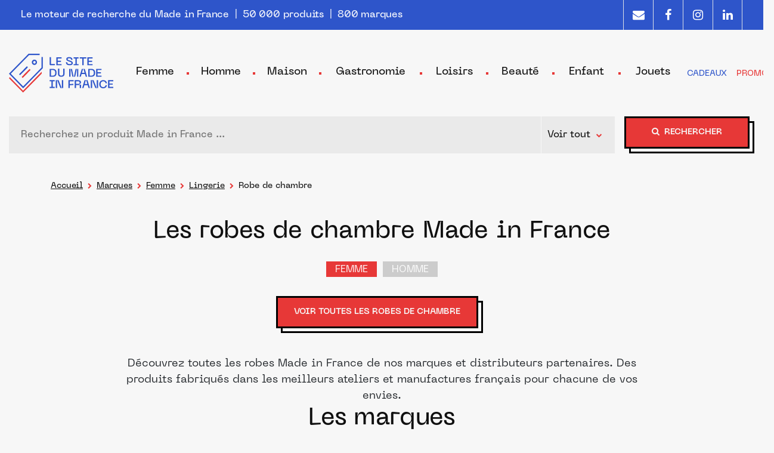

--- FILE ---
content_type: text/html; charset=UTF-8
request_url: https://www.lesitedumadeinfrance.fr/marques/robe-de-chambre
body_size: 46869
content:
<!DOCTYPE html>
<html lang="fr">
<head>
            <!-- Varify.io® code for Lesitedumadeinfrance.fr-->
        <script>
            window.varify = window.varify || {};
            window.varify.iid = 819;
        </script>
        <script src="https://app.varify.io/varify.js"></script>
        <meta http-equiv="Content-Type" content="text/html; charset=utf-8"><meta name="viewport" content="width=device-width, initial-scale=1, shrink-to-fit=no"><meta http-equiv="x-ua-compatible" content="ie=edge"><meta http-equiv="Content-Language" content="fr"><meta name="description" content="Un choix unique de robes de chambre fabriquées en France disponibles par type, marque, couleur, taille et prix."><meta name="keywords" content="made in france"><meta name="Author" content="Le Site du Made in France"><meta name="generator" content="Le Site du Made in France"/><meta name="copyright" content="© 2021 Le Site du Made in France"><meta name="publisher" content="Le Site du Made in France"/><meta name="category" content=""/><meta name="language" content="fr"/><meta property="fb:app_id" content="105293584980902" /><meta property="og:locale" content="fr_FR"/><meta property="og:type" content="website"/><meta property="og:title" content="Toutes les Robes de Chambre Made in France"/><meta property="og:description" content="Un choix unique de robes de chambre fabriquées en France disponibles par type, marque, couleur, taille et prix."/><meta property="og:url" content="https://www.lesitedumadeinfrance.fr/marques/robe-de-chambre"/><meta property="og:site_name" content="Le Site du Made in France"/><meta property="og:image" content="https://www.lesitedumadeinfrance.fr/images/le-moteur-de-recherche-du-made-in-france.jpeg"/><link rel="canonical" href="https://www.lesitedumadeinfrance.fr/marques/robe-de-chambre" /><title>Toutes les Robes de Chambre Made in France</title><link rel="apple-touch-icon" sizes="180x180" href="/apple-touch-icon.png"><link rel="icon" type="image/png" sizes="32x32" href="/favicon-32x32.png"><link rel="icon" type="image/png" sizes="16x16" href="/favicon-16x16.png"><link rel="manifest" href="/site.webmanifest">            <!-- Google Tag Manager -->
        <script>(function(w,d,s,l,i){w[l]=w[l]||[];w[l].push({'gtm.start':
                    new Date().getTime(),event:'gtm.js'});var f=d.getElementsByTagName(s)[0],
                j=d.createElement(s),dl=l!='dataLayer'?'&l='+l:'';j.async=true;j.src=
                'https://gtm.lesitedumadeinfrance.fr/fyuuzuoa.js?id='+i+dl;f.parentNode.insertBefore(j,f);
            })(window,document,'script','dataLayer','GTM-PWVCPHL');</script>
        <!-- End Google Tag Manager -->
            <script type="application/ld+json">{"@context":"https:\/\/schema.org","@type":"BreadcrumbList","itemListElement":[{"@type":"ListItem","position":1,"name":"Le Site du Made in France","item":"https:\/\/www.lesitedumadeinfrance.fr\/"},{"@type":"ListItem","position":2,"name":"Marques","item":"https:\/\/www.lesitedumadeinfrance.fr\/marques"},{"@type":"ListItem","position":3,"name":"Femme","item":"https:\/\/www.lesitedumadeinfrance.fr\/marques\/femme"},{"@type":"ListItem","position":4,"name":"Lingerie","item":"https:\/\/www.lesitedumadeinfrance.fr\/marques\/lingerie"},{"@type":"ListItem","position":5,"name":"Les robes de chambre Made in France"}]}</script>    </head>
<body style="display: none;">
<a id="back-to-top-btn">
    <div class="mif-btn-shadow-white">
        <div class="mif-btn-red"><span><i class="fa fa-arrow-up"></i></span></div>
    </div>
</a>
    <!-- Google Tag Manager (noscript) -->
    <noscript><iframe src="https://gtm.lesitedumadeinfrance.fr/ns.html?id=GTM-PWVCPHL" height="0" width="0" style="display:none;visibility:hidden"></iframe></noscript>
    <!-- End Google Tag Manager (noscript) -->
<div>
    <div id="top-header" class="d-lg-block w-100"><div class="container text-md-center text-left" style="max-width: 1240px;"><div class="d-flex flex-nowrap justify-content-center justify-content-md-start"><div class="mr-md-auto align-self-center text-center text-md-left" id="intro">Le moteur de recherche du Made in France<span class="d-none d-lg-inline-block">&nbsp;&nbsp;|&nbsp;&nbsp;50 000 produits&nbsp;&nbsp;|&nbsp;&nbsp;800 marques</span></div><div class="d-none d-md-flex"><a href="/newsletter" class="text-decoration-none" data-toggle="modal" data-target="#newsletterModal"><div class="social border-left d-table"><i class="fa fa-envelope d-table-cell"></i></div></a><a href="https://www.facebook.com/Lesitedumadeinfrance/" class="text-decoration-none" rel="noopener" target="_blank"><div class="social border-left d-table"><i class="fa fa-facebook d-table-cell"></i></div></a><a href="https://www.instagram.com/lesitedumadeinfrance/" class="text-decoration-none" rel="noopener" target="_blank"><div class="social border-left d-table"><i class="fa fa-instagram d-table-cell"></i></div></a><a href="https://fr.linkedin.com/company/lesitedumadeinfrance" class="text-decoration-none" rel="noopener" target="_blank"><div class="social border-left border-right d-table"><i class="fa fa-linkedin d-table-cell"></i></div></a></div></div></div></div><div class="bs-canvas bs-canvas-left position-fixed bg-light h-100" id="bs-canvas-left-mobile-menu"><header class="bs-canvas-header pt-2 mb-3"><button type="button" class="bs-canvas-close close sidebar-close" aria-label="Close"><span aria-hidden="true"><div class="filter-close1"><div class="filter-close2"></div></div></span></button></header><div class="bs-canvas-content px-3 py-3 navbar p-0 w-100 justify-content-between" id="navMobile"><div class="collapse show navbar-collaps w-100" id="navbarNavMobile"><ul class="navbar-nav w-100"><li class="dropdown"><span class="nav-link w-100" id="navbarMob-1" role="button" data-toggle="dropdown" aria-haspopup="true" aria-expanded="false">Femme</span><ul class="dropdown-menu" aria-labelledby="navbarMob-1"><li class="dropdown w-100"><span class="nav-sublink w-100 d-block" id="navbarMob-1-11" role="button" data-toggle="dropdown" aria-haspopup="true" aria-expanded="false">Vêtements</span><ul class="dropdown-menu" aria-labelledby="navbarMob-1-11"><li><span class="obflink nav-sub-sublink w-100 d-block" data-href="/categorie/tshirt-top-debardeur">T-shirt, top, cache-cœur, débardeur (614)</span></li><li><span class="obflink nav-sub-sublink w-100 d-block" data-href="/categorie/femme-chemisier-blouse-tunique">Chemisier, chemise, blouse, tunique (136)</span></li><li><span class="obflink nav-sub-sublink w-100 d-block" data-href="/categorie/corset">Corset (4)</span></li><li><span class="obflink nav-sub-sublink w-100 d-block" data-href="/categorie/polo-femme">Polo (41)</span></li><li><span class="obflink nav-sub-sublink w-100 d-block" data-href="/categorie/pull-gilet">Pull (428)</span></li><li><span class="obflink nav-sub-sublink w-100 d-block" data-href="/categorie/gilet">Gilet, cardigan (84)</span></li><li><span class="obflink nav-sub-sublink w-100 d-block" data-href="/categorie/poncho">Poncho (48)</span></li><li><span class="obflink nav-sub-sublink w-100 d-block" data-href="/categorie/polaire-femme">Polaire (47)</span></li><li><span class="obflink nav-sub-sublink w-100 d-block" data-href="/categorie/sweat">Sweat (195)</span></li><li><span class="obflink nav-sub-sublink w-100 d-block" data-href="/categorie/tailleur-femme">Tailleurs (13)</span></li><li><span class="obflink nav-sub-sublink w-100 d-block" data-href="/categorie/veste">Veste, blouson (134)</span></li><li><span class="obflink nav-sub-sublink w-100 d-block" data-href="/categorie/gilet-costume-tailleur-femme">Veston, Gilet tailleur, costume (16)</span></li><li><span class="obflink nav-sub-sublink w-100 d-block" data-href="/categorie/manteau-veste-blouson-doudoune">Manteau, caban, parka, imperméable (41)</span></li><li><span class="obflink nav-sub-sublink w-100 d-block" data-href="/categorie/doudoune">Doudoune (21)</span></li><li><span class="obflink nav-sub-sublink w-100 d-block" data-href="/categorie/short">Short, bermuda (49)</span></li><li><span class="obflink nav-sub-sublink w-100 d-block" data-href="/categorie/pantacourt">Pantacourt (0)</span></li><li><span class="obflink nav-sub-sublink w-100 d-block" data-href="/categorie/jupe">Jupe (166)</span></li><li><span class="obflink nav-sub-sublink w-100 d-block" data-href="/categorie/robe">Robe (169)</span></li><li><span class="obflink nav-sub-sublink w-100 d-block" data-href="/categorie/robe-de-mariee">Robe de mariée (0)</span></li><li><span class="obflink nav-sub-sublink w-100 d-block" data-href="/categorie/robe-soiree">Robe de soirée, cérémonie, cocktail (32)</span></li><li><span class="obflink nav-sub-sublink w-100 d-block" data-href="/categorie/combinaison-femme">Combinaison (17)</span></li><li><span class="obflink nav-sub-sublink w-100 d-block" data-href="/categorie/salopette">Salopette (11)</span></li><li><span class="obflink nav-sub-sublink w-100 d-block" data-href="/categorie/jean">Jeans (105)</span></li><li><span class="obflink nav-sub-sublink w-100 d-block" data-href="/categorie/pantalon-chino">Pantalon, chino (162)</span></li><li><span class="obflink nav-sub-sublink w-100 d-block" data-href="/categorie/legging">Legging (21)</span></li><li><span class="obflink nav-sub-sublink w-100 d-block" data-href="/categorie/jogging-femme">Jogging (6)</span></li><li><span class="obflink nav-sub-sublink w-100 d-block" data-href="/categorie/kimono-femme">Kimono (0)</span></li><li><span class="obflink nav-sub-sublink w-100 d-block" data-href="/categorie/maillot-de-bain">Maillot de bain (63)</span></li><li><span class="obflink nav-sub-sublink w-100 d-block" data-href="/categorie/maillot-de-bain-menstruel">Maillot de bain menstruel (0)</span></li><li class="w-100"><span class="obflink w-100 d-block nav-showall-link" data-href="/categorie/vetements">TOUT VOIR</span></li></ul></li><li class="dropdown w-100"><span class="nav-sublink w-100 d-block" id="navbarMob-1-12" role="button" data-toggle="dropdown" aria-haspopup="true" aria-expanded="false">Lingerie</span><ul class="dropdown-menu" aria-labelledby="navbarMob-1-12"><li><span class="obflink nav-sub-sublink w-100 d-block" data-href="/categorie/soutien-gorge">Soutien-gorge (89)</span></li><li><span class="obflink nav-sub-sublink w-100 d-block" data-href="/categorie/culotte-shorty-string">Culotte (138)</span></li><li><span class="obflink nav-sub-sublink w-100 d-block" data-href="/categorie/tanga">Tanga (18)</span></li><li><span class="obflink nav-sub-sublink w-100 d-block" data-href="/categorie/string">String (3)</span></li><li><span class="obflink nav-sub-sublink w-100 d-block" data-href="/categorie/shorty-boxer">Shorty, boxer (74)</span></li><li><span class="obflink nav-sub-sublink w-100 d-block" data-href="/categorie/body">Body (14)</span></li><li><span class="obflink nav-sub-sublink w-100 d-block" data-href="/categorie/lingerie-serviette-hygienique-lavable">Serviette hygiénique lavable, protège-slip (11)</span></li><li><span class="obflink nav-sub-sublink w-100 d-block" data-href="/categorie/lingerie-culotte-menstruelle">Culotte menstruelle (30)</span></li><li><span class="obflink nav-sub-sublink w-100 d-block" data-href="/categorie/bas-chaussette-collant">Chaussettes (843)</span></li><li><span class="obflink nav-sub-sublink w-100 d-block" data-href="/categorie/collant-bas-mi-bas">Collant (255)</span></li><li><span class="obflink nav-sub-sublink w-100 d-block" data-href="/categorie/guetre">Guêtre (11)</span></li><li><span class="obflink nav-sub-sublink w-100 d-block" data-href="/categorie/femme-mi-bas">Mi-bas (52)</span></li><li><span class="obflink nav-sub-sublink w-100 d-block" data-href="/categorie/femme-bas">Bas (8)</span></li><li><span class="obflink nav-sub-sublink w-100 d-block" data-href="/categorie/jarretieres">Jarretière (2)</span></li><li><span class="obflink nav-sub-sublink w-100 d-block" data-href="/categorie/porte-jarretelles">Porte-jarretelles (1)</span></li><li><span class="obflink nav-sub-sublink w-100 d-block" data-href="/categorie/nuisette-chemisedenuit">Chemise de nuit (19)</span></li><li><span class="obflink nav-sub-sublink w-100 d-block" data-href="/categorie/pyjama">Pyjama (183)</span></li><li><span class="obflink nav-sub-sublink w-100 d-block" data-href="/categorie/pyjama-kimono">Kimono de pyjama (6)</span></li><li><span class="obflink nav-sub-sublink w-100 d-block" data-href="/categorie/nuisette">Nuisette (35)</span></li><li><span class="obflink nav-sub-sublink w-100 d-block" data-href="/categorie/sous-vetement-chaud">Sous-vêtement chaud (22)</span></li><li><span class="obflink nav-sub-sublink w-100 d-block" data-href="/categorie/robe-de-chambre">Robe de chambre (0)</span></li><li><span class="obflink nav-sub-sublink w-100 d-block" data-href="/categorie/lingerie-fond-de-robe">Fond de robe (0)</span></li><li class="w-100"><span class="obflink w-100 d-block nav-showall-link" data-href="/categorie/lingerie">TOUT VOIR</span></li></ul></li><li class="dropdown w-100"><span class="nav-sublink w-100 d-block" id="navbarMob-1-13" role="button" data-toggle="dropdown" aria-haspopup="true" aria-expanded="false">Chaussures</span><ul class="dropdown-menu" aria-labelledby="navbarMob-1-13"><li><span class="obflink nav-sub-sublink w-100 d-block" data-href="/categorie/baskets">Baskets, Sneakers (234)</span></li><li><span class="obflink nav-sub-sublink w-100 d-block" data-href="/categorie/derby-richelieu">Derby, richelieu (148)</span></li><li><span class="obflink nav-sub-sublink w-100 d-block" data-href="/categorie/mocassins">Mocassins (43)</span></li><li><span class="obflink nav-sub-sublink w-100 d-block" data-href="/categorie/ballerines">Ballerines, babies, slippers (17)</span></li><li><span class="obflink nav-sub-sublink w-100 d-block" data-href="/categorie/escarpins">Escarpins, escarpins ouverts (25)</span></li><li><span class="obflink nav-sub-sublink w-100 d-block" data-href="/categorie/boots-bottine-botte">Boots, bottines, bottes (225)</span></li><li><span class="obflink nav-sub-sublink w-100 d-block" data-href="/categorie/sandales">Sandales, sandales à talon (129)</span></li><li><span class="obflink nav-sub-sublink w-100 d-block" data-href="/categorie/tongs">Tongs, claquettes (27)</span></li><li><span class="obflink nav-sub-sublink w-100 d-block" data-href="/categorie/mules-sabot">Mules, sabots (42)</span></li><li><span class="obflink nav-sub-sublink w-100 d-block" data-href="/categorie/espadrilles">Espadrilles (82)</span></li><li><span class="obflink nav-sub-sublink w-100 d-block" data-href="/categorie/chaussons-pantoufles">Chaussons, pantoufles, charentaises (654)</span></li><li><span class="obflink nav-sub-sublink w-100 d-block" data-href="/categorie/femme-chaussure-randonnee">Chaussures de randonnée (15)</span></li><li><span class="obflink nav-sub-sublink w-100 d-block" data-href="/categorie/lacet">Lacets (413)</span></li><li><span class="obflink nav-sub-sublink w-100 d-block" data-href="/categorie/semelle">Semelles (4)</span></li><li><span class="obflink nav-sub-sublink w-100 d-block" data-href="/categorie/accessoires-chaussures">Accessoires chaussures (15)</span></li><li class="w-100"><span class="obflink w-100 d-block nav-showall-link" data-href="/categorie/chaussures">TOUT VOIR</span></li></ul></li><li class="dropdown w-100"><span class="nav-sublink w-100 d-block" id="navbarMob-1-14" role="button" data-toggle="dropdown" aria-haspopup="true" aria-expanded="false">Maroquinerie</span><ul class="dropdown-menu" aria-labelledby="navbarMob-1-14"><li><span class="obflink nav-sub-sublink w-100 d-block" data-href="/categorie/sac-banane">Sac banane (278)</span></li><li><span class="obflink nav-sub-sublink w-100 d-block" data-href="/categorie/mini-sac">Mini sac, petit sac à main, minaudière (317)</span></li><li><span class="obflink nav-sub-sublink w-100 d-block" data-href="/categorie/sacs-a-main-dos-pochette">Sac à main (647)</span></li><li><span class="obflink nav-sub-sublink w-100 d-block" data-href="/categorie/sacs-cabas">Sac cabas (210)</span></li><li><span class="obflink nav-sub-sublink w-100 d-block" data-href="/categorie/tote-bag">Tote bag (175)</span></li><li><span class="obflink nav-sub-sublink w-100 d-block" data-href="/categorie/sac-de-plage">Sac de plage (36)</span></li><li><span class="obflink nav-sub-sublink w-100 d-block" data-href="/categorie/sac-repas-lunch-bag">Sac repas, lunch bag (6)</span></li><li><span class="obflink nav-sub-sublink w-100 d-block" data-href="/categorie/cartable">Cartable, besace (75)</span></li><li><span class="obflink nav-sub-sublink w-100 d-block" data-href="/categorie/sacoche-femme">Sacoche (31)</span></li><li><span class="obflink nav-sub-sublink w-100 d-block" data-href="/categorie/housse-pochette-ordinateur">Housse et pochette d&#039;ordinateur (26)</span></li><li><span class="obflink nav-sub-sublink w-100 d-block" data-href="/categorie/pochette-telephone">Pochette téléphone (66)</span></li><li><span class="obflink nav-sub-sublink w-100 d-block" data-href="/categorie/cordon-telephone-portable">Cordon et lanière de téléphone portable (22)</span></li><li><span class="obflink nav-sub-sublink w-100 d-block" data-href="/categorie/sac-a-dos">Sac à dos (140)</span></li><li><span class="obflink nav-sub-sublink w-100 d-block" data-href="/categorie/sacs-voyage">Sac de voyage, weekend, polochon, sport (144)</span></li><li><span class="obflink nav-sub-sublink w-100 d-block" data-href="/categorie/chariot-caddie-courses">Chariot de courses, caddie (103)</span></li><li><span class="obflink nav-sub-sublink w-100 d-block" data-href="/categorie/pochette-trousse">Pochette, trousse (687)</span></li><li><span class="obflink nav-sub-sublink w-100 d-block" data-href="/categorie/pochon">Pochon (24)</span></li><li><span class="obflink nav-sub-sublink w-100 d-block" data-href="/categorie/trousse-de-toilette">Trousse de toilette (93)</span></li><li><span class="obflink nav-sub-sublink w-100 d-block" data-href="/categorie/portefeuille">Portefeuille (88)</span></li><li><span class="obflink nav-sub-sublink w-100 d-block" data-href="/categorie/porte-cartes">Porte-cartes (86)</span></li><li><span class="obflink nav-sub-sublink w-100 d-block" data-href="/categorie/porte-monnaie">Porte-monnaie (366)</span></li><li><span class="obflink nav-sub-sublink w-100 d-block" data-href="/categorie/protege-passeports">Protège-passeports (26)</span></li><li><span class="obflink nav-sub-sublink w-100 d-block" data-href="/categorie/etui-a-lunettes">Étuis à Lunettes (91)</span></li><li><span class="obflink nav-sub-sublink w-100 d-block" data-href="/categorie/protege-livret-famille">Protège-livrets de famille (26)</span></li><li><span class="obflink nav-sub-sublink w-100 d-block" data-href="/categorie/porte-cles">Porte-clés (264)</span></li><li><span class="obflink nav-sub-sublink w-100 d-block" data-href="/categorie/bandouillere-sangle-sac">Bandoulière sac, sangle, lanière (68)</span></li><li><span class="obflink nav-sub-sublink w-100 d-block" data-href="/categorie/petite-maroquinerie-porte-cartes-portefeuille">Autre petite maroquinerie (133)</span></li><li class="w-100"><span class="obflink w-100 d-block nav-showall-link" data-href="/categorie/maroquinerie">TOUT VOIR</span></li></ul></li><li class="dropdown w-100"><span class="nav-sublink w-100 d-block" id="navbarMob-1-15" role="button" data-toggle="dropdown" aria-haspopup="true" aria-expanded="false">Bijoux</span><ul class="dropdown-menu" aria-labelledby="navbarMob-1-15"><li><span class="obflink nav-sub-sublink w-100 d-block" data-href="/categorie/bague-alliance">Bague, alliance (235)</span></li><li><span class="obflink nav-sub-sublink w-100 d-block" data-href="/categorie/bracelet">Bracelet, gourmette, cordon, cheville (992)</span></li><li><span class="obflink nav-sub-sublink w-100 d-block" data-href="/categorie/femme-collier-pendentif">Collier, sautoir, pendentif, sautoir, ras de cou (487)</span></li><li><span class="obflink nav-sub-sublink w-100 d-block" data-href="/categorie/boucles-oreilles-femme">Boucles d&#039;oreilles, ear cuff (1174)</span></li><li><span class="obflink nav-sub-sublink w-100 d-block" data-href="/categorie/broche-femme">Broche, Charms (59)</span></li><li><span class="obflink nav-sub-sublink w-100 d-block" data-href="/categorie/bijoux-de-tete">Bijoux de tête (3)</span></li><li><span class="obflink nav-sub-sublink w-100 d-block" data-href="/categorie/bijoux-de-telephone">Bijoux de téléphone (0)</span></li><li><span class="obflink nav-sub-sublink w-100 d-block" data-href="/categorie/boite-bijoux">Boîte à bijoux (6)</span></li><li><span class="obflink nav-sub-sublink w-100 d-block" data-href="/categorie/porte-bijoux-femme">Porte-bijoux (17)</span></li><li><span class="obflink nav-sub-sublink w-100 d-block" data-href="/categorie/porte-alliances">Porte-alliances (11)</span></li><li><span class="obflink nav-sub-sublink w-100 d-block" data-href="/categorie/montres">Montre (285)</span></li><li><span class="obflink nav-sub-sublink w-100 d-block" data-href="/categorie/bijoux-autre">Autres bijoux (29)</span></li><li class="w-100"><span class="obflink w-100 d-block nav-showall-link" data-href="/categorie/bijoux">TOUT VOIR</span></li></ul></li><li class="dropdown w-100"><span class="nav-sublink w-100 d-block" id="navbarMob-1-737" role="button" data-toggle="dropdown" aria-haspopup="true" aria-expanded="false">Accessoires</span><ul class="dropdown-menu" aria-labelledby="navbarMob-1-737"><li><span class="obflink nav-sub-sublink w-100 d-block" data-href="/categorie/ceintures-bretelles">Ceinture (235)</span></li><li><span class="obflink nav-sub-sublink w-100 d-block" data-href="/categorie/foulard-etole">Foulard, chèche, étole (109)</span></li><li><span class="obflink nav-sub-sublink w-100 d-block" data-href="/categorie/echarpes-foulard-tour-de-cou">Écharpe (183)</span></li><li><span class="obflink nav-sub-sublink w-100 d-block" data-href="/categorie/tour-de-cou-snood">Tour de cou, snood (51)</span></li><li><span class="obflink nav-sub-sublink w-100 d-block" data-href="/categorie/gants">Gants, mitaines (216)</span></li><li><span class="obflink nav-sub-sublink w-100 d-block" data-href="/categorie/chouchou-cheveux">Chouchou (102)</span></li><li><span class="obflink nav-sub-sublink w-100 d-block" data-href="/categorie/foulchie-cheveux">Foulchie (8)</span></li><li><span class="obflink nav-sub-sublink w-100 d-block" data-href="/categorie/bandeau-cheveux">Bandeau (135)</span></li><li><span class="obflink nav-sub-sublink w-100 d-block" data-href="/categorie/ruban">Ruban (65)</span></li><li><span class="obflink nav-sub-sublink w-100 d-block" data-href="/categorie/serre-tete-femme">Serre-tête (4)</span></li><li><span class="obflink nav-sub-sublink w-100 d-block" data-href="/categorie/barrette-femme">Barrette (43)</span></li><li><span class="obflink nav-sub-sublink w-100 d-block" data-href="/categorie/lunettes-de-soleil">Lunettes de soleil (54)</span></li><li><span class="obflink nav-sub-sublink w-100 d-block" data-href="/categorie/cordon-de-lunette">Cordon de lunettes (28)</span></li><li><span class="obflink nav-sub-sublink w-100 d-block" data-href="/categorie/parapluie">Parapluie (287)</span></li><li><span class="obflink nav-sub-sublink w-100 d-block" data-href="/categorie/housse-parapluie">Housse de parapluie (206)</span></li><li><span class="obflink nav-sub-sublink w-100 d-block" data-href="/categorie/ombrelle">Ombrelle (20)</span></li><li><span class="obflink nav-sub-sublink w-100 d-block" data-href="/categorie/eventail">Éventail (0)</span></li><li><span class="obflink nav-sub-sublink w-100 d-block" data-href="/categorie/mouchoir-tissu">Mouchoir en tissu (11)</span></li><li><span class="obflink nav-sub-sublink w-100 d-block" data-href="/categorie/masque-nuit">Masque de nuit (22)</span></li><li><span class="obflink nav-sub-sublink w-100 d-block" data-href="/categorie/pareo">Paréos (3)</span></li><li><span class="obflink nav-sub-sublink w-100 d-block" data-href="/categorie/autre-accessoire-mode">Autres accessoires de mode (78)</span></li><li class="w-100"><span class="obflink w-100 d-block nav-showall-link" data-href="/categorie/accessoire-mode">TOUT VOIR</span></li></ul></li><li class="dropdown w-100"><span class="nav-sublink w-100 d-block" id="navbarMob-1-736" role="button" data-toggle="dropdown" aria-haspopup="true" aria-expanded="false">Chapeaux</span><ul class="dropdown-menu" aria-labelledby="navbarMob-1-736"><li><span class="obflink nav-sub-sublink w-100 d-block" data-href="/categorie/bonnet">Bonnet (268)</span></li><li><span class="obflink nav-sub-sublink w-100 d-block" data-href="/categorie/bonnet-docker-miki-femme">Bonnet docker, miki (19)</span></li><li><span class="obflink nav-sub-sublink w-100 d-block" data-href="/categorie/cagoule">Cagoules (13)</span></li><li><span class="obflink nav-sub-sublink w-100 d-block" data-href="/categorie/casquette-femme">Casquette (101)</span></li><li><span class="obflink nav-sub-sublink w-100 d-block" data-href="/categorie/bob-femme">Bob (26)</span></li><li><span class="obflink nav-sub-sublink w-100 d-block" data-href="/categorie/beret-femme">Béret (3)</span></li><li><span class="obflink nav-sub-sublink w-100 d-block" data-href="/categorie/paille-femme">Chapeau de paille (51)</span></li><li><span class="obflink nav-sub-sublink w-100 d-block" data-href="/categorie/fedora-femme">Chapeau Fédora (7)</span></li><li><span class="obflink nav-sub-sublink w-100 d-block" data-href="/categorie/autre-chapeau">Autres Chapeaux (37)</span></li><li class="w-100"><span class="obflink w-100 d-block nav-showall-link" data-href="/categorie/chapeau-bonnet-casquette">TOUT VOIR</span></li></ul></li><li class="dropdown w-100"><span class="nav-sublink w-100 d-block" id="navbarMob-1-398" role="button" data-toggle="dropdown" aria-haspopup="true" aria-expanded="false">Sport</span><ul class="dropdown-menu" aria-labelledby="navbarMob-1-398"><li><span class="obflink nav-sub-sublink w-100 d-block" data-href="/categorie/femme-tshirt-running-sport">T-shirt de sport (85)</span></li><li><span class="obflink nav-sub-sublink w-100 d-block" data-href="/categorie/femme-debardeur-running-sport">Débardeur de sport (19)</span></li><li><span class="obflink nav-sub-sublink w-100 d-block" data-href="/categorie/tshirt-anti-uv">T-shirt anti uv, lycra (5)</span></li><li><span class="obflink nav-sub-sublink w-100 d-block" data-href="/categorie/manchette-manchon-femme">Manchettes running, trail (3)</span></li><li><span class="obflink nav-sub-sublink w-100 d-block" data-href="/categorie/femme-short-running-sport">Short de sport (10)</span></li><li><span class="obflink nav-sub-sublink w-100 d-block" data-href="/categorie/femme-legging-sport">Legging sport, caleçon long, corsaire (23)</span></li><li><span class="obflink nav-sub-sublink w-100 d-block" data-href="/categorie/shorty-sport">Shorty de sport (8)</span></li><li><span class="obflink nav-sub-sublink w-100 d-block" data-href="/categorie/brassiere-sport">Brassière, soutien-gorge sport (10)</span></li><li><span class="obflink nav-sub-sublink w-100 d-block" data-href="/categorie/chaussettes-sport-femme">Chaussettes de sport (71)</span></li><li><span class="obflink nav-sub-sublink w-100 d-block" data-href="/categorie/chaussettes-running-femme">Chaussettes de running (1)</span></li><li><span class="obflink nav-sub-sublink w-100 d-block" data-href="/categorie/chaussettes-cyclisme-femme">Chaussettes de cyclisme (2)</span></li><li class="w-100"><span class="obflink w-100 d-block nav-showall-link" data-href="/categorie/vetement-accessoires-sport">TOUT VOIR</span></li></ul></li><li class="dropdown w-100"><span class="nav-sublink w-100 d-block" id="navbarMob-1-747" role="button" data-toggle="dropdown" aria-haspopup="true" aria-expanded="false">Maternité</span><ul class="dropdown-menu" aria-labelledby="navbarMob-1-747"><li><span class="obflink nav-sub-sublink w-100 d-block" data-href="/categorie/allaitement-soutien-gorge">Soutien-gorge d&#039;allaitement (0)</span></li><li><span class="obflink nav-sub-sublink w-100 d-block" data-href="/categorie/maternite-body">Body (0)</span></li><li><span class="obflink nav-sub-sublink w-100 d-block" data-href="/categorie/allaitement-t-shirt">T-shirt (0)</span></li><li><span class="obflink nav-sub-sublink w-100 d-block" data-href="/categorie/allaitement-debardeur">Débardeur (2)</span></li><li><span class="obflink nav-sub-sublink w-100 d-block" data-href="/categorie/maternite-chemise">Chemise, chemisiers (0)</span></li><li><span class="obflink nav-sub-sublink w-100 d-block" data-href="/categorie/allaitement-blouse">Blouse (2)</span></li><li><span class="obflink nav-sub-sublink w-100 d-block" data-href="/categorie/allaitement-sweat">Sweat (1)</span></li><li><span class="obflink nav-sub-sublink w-100 d-block" data-href="/categorie/maternite-cape">Cape (0)</span></li><li><span class="obflink nav-sub-sublink w-100 d-block" data-href="/categorie/allaitement-robe">Robe (5)</span></li><li><span class="obflink nav-sub-sublink w-100 d-block" data-href="/categorie/maternite-tunique">Tunique (0)</span></li><li><span class="obflink nav-sub-sublink w-100 d-block" data-href="/categorie/maternite-salopette-combinaison">Salopette, Combinaison (0)</span></li><li><span class="obflink nav-sub-sublink w-100 d-block" data-href="/categorie/maternite-jupe">Jupe (0)</span></li><li><span class="obflink nav-sub-sublink w-100 d-block" data-href="/categorie/maternite-legging">Legging (0)</span></li><li><span class="obflink nav-sub-sublink w-100 d-block" data-href="/categorie/allaitement-tote-bag">Tote bag d’allaitement (1)</span></li><li><span class="obflink nav-sub-sublink w-100 d-block" data-href="/categorie/allaitement-collier-allaitement-portage">Collier d&#039;allaitement et de portage (1)</span></li><li class="w-100"><span class="obflink w-100 d-block nav-showall-link" data-href="/categorie/maternite">TOUT VOIR</span></li></ul></li></ul></li><li class="dropdown"><span class="nav-link w-100" id="navbarMob-2" role="button" data-toggle="dropdown" aria-haspopup="true" aria-expanded="false">Homme</span><ul class="dropdown-menu" aria-labelledby="navbarMob-2"><li class="dropdown w-100"><span class="nav-sublink w-100 d-block" id="navbarMob-2-16" role="button" data-toggle="dropdown" aria-haspopup="true" aria-expanded="false">Vêtements</span><ul class="dropdown-menu" aria-labelledby="navbarMob-2-16"><li><span class="obflink nav-sub-sublink w-100 d-block" data-href="/categorie/tshirt-debardeur-homme">T-shirt, débardeur (820)</span></li><li><span class="obflink nav-sub-sublink w-100 d-block" data-href="/categorie/polo">Polo (72)</span></li><li><span class="obflink nav-sub-sublink w-100 d-block" data-href="/categorie/chemise-homme">Chemise (134)</span></li><li><span class="obflink nav-sub-sublink w-100 d-block" data-href="/categorie/pull-gilet-homme">Pull (356)</span></li><li><span class="obflink nav-sub-sublink w-100 d-block" data-href="/categorie/gilet-homme">Gilet, cardigan (43)</span></li><li><span class="obflink nav-sub-sublink w-100 d-block" data-href="/categorie/sweat-homme">Sweat (185)</span></li><li><span class="obflink nav-sub-sublink w-100 d-block" data-href="/categorie/polaire">Polaire (44)</span></li><li><span class="obflink nav-sub-sublink w-100 d-block" data-href="/categorie/veste-homme">Veste, blouson (141)</span></li><li><span class="obflink nav-sub-sublink w-100 d-block" data-href="/categorie/doudoune-homme">Doudoune (8)</span></li><li><span class="obflink nav-sub-sublink w-100 d-block" data-href="/categorie/veste-costume-homme">Veste de costume (2)</span></li><li><span class="obflink nav-sub-sublink w-100 d-block" data-href="/categorie/manteau-blousons-doudounes-homme">Manteau, caban, parka, imperméables (39)</span></li><li><span class="obflink nav-sub-sublink w-100 d-block" data-href="/categorie/short-bermuda-homme">Bermuda, short (50)</span></li><li><span class="obflink nav-sub-sublink w-100 d-block" data-href="/categorie/jean-homme">Jeans (116)</span></li><li><span class="obflink nav-sub-sublink w-100 d-block" data-href="/categorie/pantalon-chino-homme">Pantalon, chino (93)</span></li><li><span class="obflink nav-sub-sublink w-100 d-block" data-href="/categorie/salopette-homme">Salopette (5)</span></li><li><span class="obflink nav-sub-sublink w-100 d-block" data-href="/categorie/jogging-homme">Jogging, homewear (11)</span></li><li><span class="obflink nav-sub-sublink w-100 d-block" data-href="/categorie/maillot-de-bain-homme">Maillot de bain (24)</span></li><li class="w-100"><span class="obflink w-100 d-block nav-showall-link" data-href="/categorie/vetements-homme">TOUT VOIR</span></li></ul></li><li class="dropdown w-100"><span class="nav-sublink w-100 d-block" id="navbarMob-2-17" role="button" data-toggle="dropdown" aria-haspopup="true" aria-expanded="false">Sous-vêtements, pyjamas</span><ul class="dropdown-menu" aria-labelledby="navbarMob-2-17"><li><span class="obflink nav-sub-sublink w-100 d-block" data-href="/categorie/boxer-calecon-homme">Boxer (165)</span></li><li><span class="obflink nav-sub-sublink w-100 d-block" data-href="/categorie/slip-homme">Slip (49)</span></li><li><span class="obflink nav-sub-sublink w-100 d-block" data-href="/categorie/calecon-homme">Caleçon (54)</span></li><li><span class="obflink nav-sub-sublink w-100 d-block" data-href="/categorie/chaussettes-homme">Chaussettes (1012)</span></li><li><span class="obflink nav-sub-sublink w-100 d-block" data-href="/categorie/homme-sous-vetement-chaud">Sous-vêtement chaud, thermique, maillot de corps (50)</span></li><li><span class="obflink nav-sub-sublink w-100 d-block" data-href="/categorie/pyjama-homme">Pyjama (46)</span></li><li><span class="obflink nav-sub-sublink w-100 d-block" data-href="/categorie/homme-robe-de-chambre">Robe de chambre (1)</span></li><li class="w-100"><span class="obflink w-100 d-block nav-showall-link" data-href="/categorie/sous-vetements-homme">TOUT VOIR</span></li></ul></li><li class="dropdown w-100"><span class="nav-sublink w-100 d-block" id="navbarMob-2-18" role="button" data-toggle="dropdown" aria-haspopup="true" aria-expanded="false">Chaussures</span><ul class="dropdown-menu" aria-labelledby="navbarMob-2-18"><li><span class="obflink nav-sub-sublink w-100 d-block" data-href="/categorie/baskets-homme">Baskets, Sneakers (304)</span></li><li><span class="obflink nav-sub-sublink w-100 d-block" data-href="/categorie/chaussures-bateau">Chaussures bateau (15)</span></li><li><span class="obflink nav-sub-sublink w-100 d-block" data-href="/categorie/derby-richelieu-homme">Derby, richelieu (188)</span></li><li><span class="obflink nav-sub-sublink w-100 d-block" data-href="/categorie/mocassins-homme">Mocassins (18)</span></li><li><span class="obflink nav-sub-sublink w-100 d-block" data-href="/categorie/boots-bottes-bottines-homme">Boots, bottines, bottes (137)</span></li><li><span class="obflink nav-sub-sublink w-100 d-block" data-href="/categorie/chaussure-randonnee">Chaussures de randonnée (15)</span></li><li><span class="obflink nav-sub-sublink w-100 d-block" data-href="/categorie/espadrilles-homme">Espadrilles (65)</span></li><li><span class="obflink nav-sub-sublink w-100 d-block" data-href="/categorie/tongs-claquettes-homme">Tongs, claquettes (17)</span></li><li><span class="obflink nav-sub-sublink w-100 d-block" data-href="/categorie/sandales-homme">Sandales (28)</span></li><li><span class="obflink nav-sub-sublink w-100 d-block" data-href="/categorie/mules-homme">Mules, sabots (28)</span></li><li><span class="obflink nav-sub-sublink w-100 d-block" data-href="/categorie/chaussons-pantoufles-homme">Chaussons, pantoufles, charentaises (486)</span></li><li><span class="obflink nav-sub-sublink w-100 d-block" data-href="/categorie/lacet">Lacets (119)</span></li><li><span class="obflink nav-sub-sublink w-100 d-block" data-href="/categorie/semelle-homme">Semelles (5)</span></li><li><span class="obflink nav-sub-sublink w-100 d-block" data-href="/categorie/accessoires-chaussures-homme">Accessoires chaussures (15)</span></li><li class="w-100"><span class="obflink w-100 d-block nav-showall-link" data-href="/categorie/chaussures-homme">TOUT VOIR</span></li></ul></li><li class="dropdown w-100"><span class="nav-sublink w-100 d-block" id="navbarMob-2-19" role="button" data-toggle="dropdown" aria-haspopup="true" aria-expanded="false">Maroquinerie</span><ul class="dropdown-menu" aria-labelledby="navbarMob-2-19"><li><span class="obflink nav-sub-sublink w-100 d-block" data-href="/categorie/sac-homme">Sac, cartable, besace (17)</span></li><li><span class="obflink nav-sub-sublink w-100 d-block" data-href="/categorie/sac-banane-homme">Sac banane (107)</span></li><li><span class="obflink nav-sub-sublink w-100 d-block" data-href="/categorie/sacoche">Sacoche (31)</span></li><li><span class="obflink nav-sub-sublink w-100 d-block" data-href="/categorie/tote-bag-homme">Tote bag (14)</span></li><li><span class="obflink nav-sub-sublink w-100 d-block" data-href="/categorie/sac-a-dos-homme">Sac à dos (67)</span></li><li><span class="obflink nav-sub-sublink w-100 d-block" data-href="/categorie/sac-repas-lunch-bag-homme">Sac repas, lunch bag (1)</span></li><li><span class="obflink nav-sub-sublink w-100 d-block" data-href="/categorie/sacs-voyage-homme">Sac de voyage, weekend, polochon, sport (97)</span></li><li><span class="obflink nav-sub-sublink w-100 d-block" data-href="/categorie/sacs-cabas-homme">Sac cabas (107)</span></li><li><span class="obflink nav-sub-sublink w-100 d-block" data-href="/categorie/chariot-caddie-courses">Chariot de courses, caddie (102)</span></li><li><span class="obflink nav-sub-sublink w-100 d-block" data-href="/categorie/housse-pochette-ordinateur-homme">Housse et pochette d&#039;ordinateur (31)</span></li><li><span class="obflink nav-sub-sublink w-100 d-block" data-href="/categorie/pochette-telephone-homme">Pochette téléphone (28)</span></li><li><span class="obflink nav-sub-sublink w-100 d-block" data-href="/categorie/pochette-trousse-homme">Pochette, trousse (172)</span></li><li><span class="obflink nav-sub-sublink w-100 d-block" data-href="/categorie/portefeuille-homme">Portefeuille (22)</span></li><li><span class="obflink nav-sub-sublink w-100 d-block" data-href="/categorie/porte-monnaie-homme">Porte-monnaie (83)</span></li><li><span class="obflink nav-sub-sublink w-100 d-block" data-href="/categorie/protege-passeport-homme">Protège-passeports (10)</span></li><li><span class="obflink nav-sub-sublink w-100 d-block" data-href="/categorie/etui-a-lunettes-homme">Étuis à Lunettes (18)</span></li><li><span class="obflink nav-sub-sublink w-100 d-block" data-href="/categorie/porte-cartes-homme">Porte-cartes (21)</span></li><li><span class="obflink nav-sub-sublink w-100 d-block" data-href="/categorie/porte-cles-homme">Porte-clés (22)</span></li><li><span class="obflink nav-sub-sublink w-100 d-block" data-href="/categorie/porte-cartes-portefeuille-homme">Autre petite maroquinerie (79)</span></li><li class="w-100"><span class="obflink w-100 d-block nav-showall-link" data-href="/categorie/maroquinerie-homme">TOUT VOIR</span></li></ul></li><li class="dropdown w-100"><span class="nav-sublink w-100 d-block" id="navbarMob-2-1166" role="button" data-toggle="dropdown" aria-haspopup="true" aria-expanded="false">Bijoux</span><ul class="dropdown-menu" aria-labelledby="navbarMob-2-1166"><li><span class="obflink nav-sub-sublink w-100 d-block" data-href="/categorie/montre-homme">Montre (312)</span></li><li><span class="obflink nav-sub-sublink w-100 d-block" data-href="/categorie/bracelet-homme">Bracelet (290)</span></li><li><span class="obflink nav-sub-sublink w-100 d-block" data-href="/categorie/bague-homme">Bague, alliance (10)</span></li><li><span class="obflink nav-sub-sublink w-100 d-block" data-href="/categorie/collier-homme">Collier, sautoir, pendentif, chaîne (8)</span></li><li><span class="obflink nav-sub-sublink w-100 d-block" data-href="/categorie/boucles-oreilles-homme">Boucles d&#039;oreilles (0)</span></li><li class="w-100"><span class="obflink w-100 d-block nav-showall-link" data-href="/categorie/bijoux-homme">TOUT VOIR</span></li></ul></li><li class="dropdown w-100"><span class="nav-sublink w-100 d-block" id="navbarMob-2-744" role="button" data-toggle="dropdown" aria-haspopup="true" aria-expanded="false">Accessoires</span><ul class="dropdown-menu" aria-labelledby="navbarMob-2-744"><li><span class="obflink nav-sub-sublink w-100 d-block" data-href="/categorie/echarpes-foulard-tour-de-cou-homme">Écharpes (101)</span></li><li><span class="obflink nav-sub-sublink w-100 d-block" data-href="/categorie/foulard-etole-cheche-homme">Étole, chèche et foulard (31)</span></li><li><span class="obflink nav-sub-sublink w-100 d-block" data-href="/categorie/tour-de-cou-snood-homme">Tour de cou, snood (33)</span></li><li><span class="obflink nav-sub-sublink w-100 d-block" data-href="/categorie/gants-homme">Gants (59)</span></li><li><span class="obflink nav-sub-sublink w-100 d-block" data-href="/categorie/bandeau-homme">Bandeau (25)</span></li><li><span class="obflink nav-sub-sublink w-100 d-block" data-href="/categorie/ceintures-homme">Ceinture (165)</span></li><li><span class="obflink nav-sub-sublink w-100 d-block" data-href="/categorie/bretelles">Bretelles (95)</span></li><li><span class="obflink nav-sub-sublink w-100 d-block" data-href="/categorie/noeud-papillon">Nœud papillon (588)</span></li><li><span class="obflink nav-sub-sublink w-100 d-block" data-href="/categorie/cravate">Cravate (120)</span></li><li><span class="obflink nav-sub-sublink w-100 d-block" data-href="/categorie/pince-a-cravate">Pince à cravate (16)</span></li><li><span class="obflink nav-sub-sublink w-100 d-block" data-href="/categorie/bouton-manchette">Boutons de manchette (317)</span></li><li><span class="obflink nav-sub-sublink w-100 d-block" data-href="/categorie/boutonnieres">Boutonnière (9)</span></li><li><span class="obflink nav-sub-sublink w-100 d-block" data-href="/categorie/pochette-costume">Pochette de costume (242)</span></li><li><span class="obflink nav-sub-sublink w-100 d-block" data-href="/categorie/mouchoir-tissu-homme">Mouchoir en tissu (13)</span></li><li><span class="obflink nav-sub-sublink w-100 d-block" data-href="/categorie/lunettes-de-soleil-homme">Lunettes de soleil (54)</span></li><li><span class="obflink nav-sub-sublink w-100 d-block" data-href="/categorie/cordon-de-lunette">Cordon de lunettes (28)</span></li><li><span class="obflink nav-sub-sublink w-100 d-block" data-href="/categorie/parapluie-homme">Parapluie (245)</span></li><li><span class="obflink nav-sub-sublink w-100 d-block" data-href="/categorie/housse-parapluie-homme">Housse de parapluie (175)</span></li><li><span class="obflink nav-sub-sublink w-100 d-block" data-href="/categorie/autre-homme">Autres accessoires de mode (0)</span></li><li class="w-100"><span class="obflink w-100 d-block nav-showall-link" data-href="/categorie/accessoire-mode-homme">TOUT VOIR</span></li></ul></li><li class="dropdown w-100"><span class="nav-sublink w-100 d-block" id="navbarMob-2-743" role="button" data-toggle="dropdown" aria-haspopup="true" aria-expanded="false">Chapeaux</span><ul class="dropdown-menu" aria-labelledby="navbarMob-2-743"><li><span class="obflink nav-sub-sublink w-100 d-block" data-href="/categorie/bonnet-homme">Bonnet (235)</span></li><li><span class="obflink nav-sub-sublink w-100 d-block" data-href="/categorie/bonnet-docker-miki">Bonnet docker, miki (26)</span></li><li><span class="obflink nav-sub-sublink w-100 d-block" data-href="/categorie/casquette">Casquette (112)</span></li><li><span class="obflink nav-sub-sublink w-100 d-block" data-href="/categorie/bob">Bob (22)</span></li><li><span class="obflink nav-sub-sublink w-100 d-block" data-href="/categorie/beret">Béret (0)</span></li><li><span class="obflink nav-sub-sublink w-100 d-block" data-href="/categorie/paille-homme">Chapeau de paille (32)</span></li><li><span class="obflink nav-sub-sublink w-100 d-block" data-href="/categorie/fedora">Chapeau Fédora (7)</span></li><li><span class="obflink nav-sub-sublink w-100 d-block" data-href="/categorie/autre-chapeau-homme">Autres Chapeaux (29)</span></li><li class="w-100"><span class="obflink w-100 d-block nav-showall-link" data-href="/categorie/chapeaux-bonnet-casquette-homme">TOUT VOIR</span></li></ul></li><li class="dropdown w-100"><span class="nav-sublink w-100 d-block" id="navbarMob-2-20" role="button" data-toggle="dropdown" aria-haspopup="true" aria-expanded="false">Sport</span><ul class="dropdown-menu" aria-labelledby="navbarMob-2-20"><li><span class="obflink nav-sub-sublink w-100 d-block" data-href="/categorie/tshirt-running-sport">T-shirt de sport (57)</span></li><li><span class="obflink nav-sub-sublink w-100 d-block" data-href="/categorie/debardeur-running-sport">Débardeur de sport (8)</span></li><li><span class="obflink nav-sub-sublink w-100 d-block" data-href="/categorie/homme-tshirt-anti-uv">T-shirt anti-uv, lycra (4)</span></li><li><span class="obflink nav-sub-sublink w-100 d-block" data-href="/categorie/manchette-manchon-homme">Manchettes running, trail (3)</span></li><li><span class="obflink nav-sub-sublink w-100 d-block" data-href="/categorie/short-running-sport">Short de sport, cuissard (4)</span></li><li><span class="obflink nav-sub-sublink w-100 d-block" data-href="/categorie/homme-legging-sport">Legging sport, collants, caleçon long, corsaire (4)</span></li><li><span class="obflink nav-sub-sublink w-100 d-block" data-href="/categorie/chaussettes-sport">Chaussettes sport (41)</span></li><li><span class="obflink nav-sub-sublink w-100 d-block" data-href="/categorie/chaussettes-running">Chaussettes de running (16)</span></li><li><span class="obflink nav-sub-sublink w-100 d-block" data-href="/categorie/chaussettes-cyclisme">Chaussettes de cyclisme (4)</span></li><li><span class="obflink nav-sub-sublink w-100 d-block" data-href="/categorie/pointe-athletisme">Pointes d&#039;athlétisme (4)</span></li><li class="w-100"><span class="obflink w-100 d-block nav-showall-link" data-href="/categorie/vetement-accessoires-sport-homme">TOUT VOIR</span></li></ul></li></ul></li><li class="dropdown"><span class="nav-link w-100" id="navbarMob-234" role="button" data-toggle="dropdown" aria-haspopup="true" aria-expanded="false">Maison</span><ul class="dropdown-menu" aria-labelledby="navbarMob-234"><li class="dropdown w-100"><span class="nav-sublink w-100 d-block" id="navbarMob-234-235" role="button" data-toggle="dropdown" aria-haspopup="true" aria-expanded="false">Meuble</span><ul class="dropdown-menu" aria-labelledby="navbarMob-234-235"><li><span class="obflink nav-sub-sublink w-100 d-block" data-href="/categorie/tabouret">Tabouret (32)</span></li><li><span class="obflink nav-sub-sublink w-100 d-block" data-href="/categorie/chaise">Chaise (54)</span></li><li><span class="obflink nav-sub-sublink w-100 d-block" data-href="/categorie/chaise-tabouret-bar">Tabouret et chaise de bar (64)</span></li><li><span class="obflink nav-sub-sublink w-100 d-block" data-href="/categorie/meuble-banc">Banc (7)</span></li><li><span class="obflink nav-sub-sublink w-100 d-block" data-href="/categorie/meuble-table">Table à manger (253)</span></li><li><span class="obflink nav-sub-sublink w-100 d-block" data-href="/categorie/pouf-poire">Pouf, poire, coussin de sol (29)</span></li><li><span class="obflink nav-sub-sublink w-100 d-block" data-href="/categorie/meuble-chaise-fauteuil-tabouret-pouf">Fauteuil (151)</span></li><li><span class="obflink nav-sub-sublink w-100 d-block" data-href="/categorie/fauteuil-convertible-chauffeuse">Fauteuil convertible, chauffeuse (464)</span></li><li><span class="obflink nav-sub-sublink w-100 d-block" data-href="/categorie/meuble-canape">Canapé (496)</span></li><li><span class="obflink nav-sub-sublink w-100 d-block" data-href="/categorie/meuble-clic-clac-bz-chauffeuse">Canapé convertible : BZ, clic-clac, likoolis (614)</span></li><li><span class="obflink nav-sub-sublink w-100 d-block" data-href="/categorie/meuble-repose-pied">Repose-pieds (22)</span></li><li><span class="obflink nav-sub-sublink w-100 d-block" data-href="/categorie/meuble-table-basse">Table basse (203)</span></li><li><span class="obflink nav-sub-sublink w-100 d-block" data-href="/categorie/meuble-tables-chevets">Table de chevet, table de nuit (67)</span></li><li><span class="obflink nav-sub-sublink w-100 d-block" data-href="/categorie/meuble-bureau">Bureau (213)</span></li><li><span class="obflink nav-sub-sublink w-100 d-block" data-href="/categorie/chaise-fauteuil-siege-bureau">Chaise et fauteuil de bureau (46)</span></li><li><span class="obflink nav-sub-sublink w-100 d-block" data-href="/categorie/meuble-entree">Meuble d&#039;entrée (2)</span></li><li><span class="obflink nav-sub-sublink w-100 d-block" data-href="/categorie/meuble-chaussures">Meuble à chaussures (1)</span></li><li><span class="obflink nav-sub-sublink w-100 d-block" data-href="/categorie/patere-porte-manteau">Patère, porte-manteau (65)</span></li><li><span class="obflink nav-sub-sublink w-100 d-block" data-href="/categorie/meuble-coffre-rangement-panier">Coffre de rangement (11)</span></li><li><span class="obflink nav-sub-sublink w-100 d-block" data-href="/categorie/meuble-cube-rangement">Cube de rangement (79)</span></li><li><span class="obflink nav-sub-sublink w-100 d-block" data-href="/categorie/meuble-console">Console (41)</span></li><li><span class="obflink nav-sub-sublink w-100 d-block" data-href="/categorie/meuble-buffet-rangement">Buffet, enfilade, bahut (93)</span></li><li><span class="obflink nav-sub-sublink w-100 d-block" data-href="/categorie/meuble-vaisselier">Vaisselier (13)</span></li><li><span class="obflink nav-sub-sublink w-100 d-block" data-href="/categorie/meuble-commode">Commode, rangement (60)</span></li><li><span class="obflink nav-sub-sublink w-100 d-block" data-href="/categorie/meuble-bibliotheque">Bibliothèque et étagère (174)</span></li><li><span class="obflink nav-sub-sublink w-100 d-block" data-href="/categorie/meuble-tv">Meuble TV (88)</span></li><li><span class="obflink nav-sub-sublink w-100 d-block" data-href="/categorie/meuble-vinyles">Meuble vinyles (59)</span></li><li><span class="obflink nav-sub-sublink w-100 d-block" data-href="/categorie/meuble-cd">Meuble CD (6)</span></li><li><span class="obflink nav-sub-sublink w-100 d-block" data-href="/categorie/meuble-armoire">Armoire, dressing (39)</span></li><li><span class="obflink nav-sub-sublink w-100 d-block" data-href="/categorie/portant-vetement">Portant de vêtements, valet de nuit (10)</span></li><li><span class="obflink nav-sub-sublink w-100 d-block" data-href="/categorie/cintre">Cintre (17)</span></li><li><span class="obflink nav-sub-sublink w-100 d-block" data-href="/categorie/verriere">Verrière (35)</span></li><li><span class="obflink nav-sub-sublink w-100 d-block" data-href="/categorie/meuble-cuisine">Cuisine (32)</span></li><li><span class="obflink nav-sub-sublink w-100 d-block" data-href="/categorie/meuble-autres">Autres meubles (117)</span></li><li class="w-100"><span class="obflink w-100 d-block nav-showall-link" data-href="/categorie/meuble">TOUT VOIR</span></li></ul></li><li class="dropdown w-100"><span class="nav-sublink w-100 d-block" id="navbarMob-234-710" role="button" data-toggle="dropdown" aria-haspopup="true" aria-expanded="false">Sanitaires</span><ul class="dropdown-menu" aria-labelledby="navbarMob-234-710"><li><span class="obflink nav-sub-sublink w-100 d-block" data-href="/categorie/meuble-salle-de-bain">Meubles de salle de bains (33)</span></li><li><span class="obflink nav-sub-sublink w-100 d-block" data-href="/categorie/porte-savon">Porte-savon (43)</span></li><li><span class="obflink nav-sub-sublink w-100 d-block" data-href="/categorie/boite-savon">Boîte à savon (13)</span></li><li><span class="obflink nav-sub-sublink w-100 d-block" data-href="/categorie/porte-brosse-a-dents">Porte brosse à dents (28)</span></li><li><span class="obflink nav-sub-sublink w-100 d-block" data-href="/categorie/crochet-ventouse">Crochet ventouse (5)</span></li><li><span class="obflink nav-sub-sublink w-100 d-block" data-href="/categorie/poubelle-salle-de-bains">Poubelle de salle de bains (57)</span></li><li><span class="obflink nav-sub-sublink w-100 d-block" data-href="/categorie/panier-a-linge">Paniers à linge (45)</span></li><li><span class="obflink nav-sub-sublink w-100 d-block" data-href="/categorie/maison-toilette">Toilette, WC (54)</span></li><li><span class="obflink nav-sub-sublink w-100 d-block" data-href="/categorie/abattant-wc">Abattant toilette, WC (1)</span></li><li><span class="obflink nav-sub-sublink w-100 d-block" data-href="/categorie/balayette-brosse-wc-toilette">Brosse WC (20)</span></li><li><span class="obflink nav-sub-sublink w-100 d-block" data-href="/categorie/derouleur-papier-toilette-wc">Dérouleur papier toilette (23)</span></li><li><span class="obflink nav-sub-sublink w-100 d-block" data-href="/categorie/rangement-papier-toilette-wc">Rangement papier toilette (0)</span></li><li><span class="obflink nav-sub-sublink w-100 d-block" data-href="/categorie/plaque-porte-wc-toilette">Plaque de porte WC (0)</span></li><li><span class="obflink nav-sub-sublink w-100 d-block" data-href="/categorie/sanitaire-autres-accessoire">Autres accessoires (19)</span></li><li class="w-100"><span class="obflink w-100 d-block nav-showall-link" data-href="/categorie/sanitaire-salle-de-bain-wc">TOUT VOIR</span></li></ul></li><li class="dropdown w-100"><span class="nav-sublink w-100 d-block" id="navbarMob-234-658" role="button" data-toggle="dropdown" aria-haspopup="true" aria-expanded="false">Luminaire</span><ul class="dropdown-menu" aria-labelledby="navbarMob-234-658"><li><span class="obflink nav-sub-sublink w-100 d-block" data-href="/categorie/lampe-a-poser">Lampe à poser, table, chevet (113)</span></li><li><span class="obflink nav-sub-sublink w-100 d-block" data-href="/categorie/lampadaire">Lampadaire (25)</span></li><li><span class="obflink nav-sub-sublink w-100 d-block" data-href="/categorie/applique">Applique (46)</span></li><li><span class="obflink nav-sub-sublink w-100 d-block" data-href="/categorie/suspension">Suspension, lustre, plafonnier (223)</span></li><li><span class="obflink nav-sub-sublink w-100 d-block" data-href="/categorie/deco-luminaire-abat-jour">Abat-jour (1875)</span></li><li><span class="obflink nav-sub-sublink w-100 d-block" data-href="/categorie/baladeuse">Baladeuse (0)</span></li><li class="w-100"><span class="obflink w-100 d-block nav-showall-link" data-href="/categorie/luminaire">TOUT VOIR</span></li></ul></li><li class="dropdown w-100"><span class="nav-sublink w-100 d-block" id="navbarMob-234-236" role="button" data-toggle="dropdown" aria-haspopup="true" aria-expanded="false">Déco</span><ul class="dropdown-menu" aria-labelledby="navbarMob-234-236"><li><span class="obflink nav-sub-sublink w-100 d-block" data-href="/categorie/affiche-carte-des-vins">Carte des vins (23)</span></li><li><span class="obflink nav-sub-sublink w-100 d-block" data-href="/categorie/affiche-carte-cotieres">Carte côtières (26)</span></li><li><span class="obflink nav-sub-sublink w-100 d-block" data-href="/categorie/affiche-carte-patrimoine">Carte du patrimoine (10)</span></li><li><span class="obflink nav-sub-sublink w-100 d-block" data-href="/categorie/affiche-marseille">Affiche Marseille (94)</span></li><li><span class="obflink nav-sub-sublink w-100 d-block" data-href="/categorie/deco-affiche-poster">Affiche, poster, photographie (1061)</span></li><li><span class="obflink nav-sub-sublink w-100 d-block" data-href="/categorie/toile-tableau">Toile, tableau (9445)</span></li><li><span class="obflink nav-sub-sublink w-100 d-block" data-href="/categorie/deco-papier-peint-sticker">Papier peint, sticker (1665)</span></li><li><span class="obflink nav-sub-sublink w-100 d-block" data-href="/categorie/deco-cadre">Cadre (370)</span></li><li><span class="obflink nav-sub-sublink w-100 d-block" data-href="/categorie/deco-miroir">Miroir (55)</span></li><li><span class="obflink nav-sub-sublink w-100 d-block" data-href="/categorie/decoration-murale">Autres décorations murales (47)</span></li><li><span class="obflink nav-sub-sublink w-100 d-block" data-href="/categorie/plaque-porte">Plaque de porte (2)</span></li><li><span class="obflink nav-sub-sublink w-100 d-block" data-href="/categorie/porte-cles-mural">Porte-clés mural (5)</span></li><li><span class="obflink nav-sub-sublink w-100 d-block" data-href="/categorie/cale-porte">Cale-porte (6)</span></li><li><span class="obflink nav-sub-sublink w-100 d-block" data-href="/categorie/deco-horloge">Horloge (42)</span></li><li><span class="obflink nav-sub-sublink w-100 d-block" data-href="/categorie/barometre">Baromètre (7)</span></li><li><span class="obflink nav-sub-sublink w-100 d-block" data-href="/categorie/horloge-des-marees">Horloge des marées (38)</span></li><li><span class="obflink nav-sub-sublink w-100 d-block" data-href="/categorie/thermom%C3%A8tre">Thermomètre (3)</span></li><li><span class="obflink nav-sub-sublink w-100 d-block" data-href="/categorie/horloge-lunaire">Horloge lunaire (8)</span></li><li><span class="obflink nav-sub-sublink w-100 d-block" data-href="/categorie/deco-bougie">Bougie (247)</span></li><li><span class="obflink nav-sub-sublink w-100 d-block" data-href="/categorie/bougeoir">Bougeoir (25)</span></li><li><span class="obflink nav-sub-sublink w-100 d-block" data-href="/categorie/diffuseur-parfum">Diffuseur de parfum (221)</span></li><li><span class="obflink nav-sub-sublink w-100 d-block" data-href="/categorie/parfum-ambiance">Parfum d&#039;ambiance (19)</span></li><li><span class="obflink nav-sub-sublink w-100 d-block" data-href="/categorie/deco-coussin">Coussin, housse de coussin (205)</span></li><li><span class="obflink nav-sub-sublink w-100 d-block" data-href="/categorie/deco-vase">Vase (70)</span></li><li><span class="obflink nav-sub-sublink w-100 d-block" data-href="/categorie/soliflore">Soliflore (17)</span></li><li><span class="obflink nav-sub-sublink w-100 d-block" data-href="/categorie/vide-poche">Vide-poches (32)</span></li><li><span class="obflink nav-sub-sublink w-100 d-block" data-href="/categorie/deco-panier-boite">Panier, corbeille (85)</span></li><li><span class="obflink nav-sub-sublink w-100 d-block" data-href="/categorie/boite-mouchoir">Boîte à mouchoirs (8)</span></li><li><span class="obflink nav-sub-sublink w-100 d-block" data-href="/categorie/deco-boite-rangement">Boîte de rangement (19)</span></li><li><span class="obflink nav-sub-sublink w-100 d-block" data-href="/categorie/deco-tapis">Tapis (6)</span></li><li><span class="obflink nav-sub-sublink w-100 d-block" data-href="/categorie/porte-parapluie">Porte parapluie (4)</span></li><li><span class="obflink nav-sub-sublink w-100 d-block" data-href="/categorie/deco-sapin-de-noel">Sapins de Noël (2)</span></li><li><span class="obflink nav-sub-sublink w-100 d-block" data-href="/categorie/decoration-noel">Décorations de Noël (90)</span></li><li><span class="obflink nav-sub-sublink w-100 d-block" data-href="/categorie/deco-autres">Autres décorations (87)</span></li><li class="w-100"><span class="obflink w-100 d-block nav-showall-link" data-href="/categorie/decoration">TOUT VOIR</span></li></ul></li><li class="dropdown w-100"><span class="nav-sublink w-100 d-block" id="navbarMob-234-237" role="button" data-toggle="dropdown" aria-haspopup="true" aria-expanded="false">Literie</span><ul class="dropdown-menu" aria-labelledby="navbarMob-234-237"><li><span class="obflink nav-sub-sublink w-100 d-block" data-href="/categorie/literie-sommier">Sommier, Lit (4183)</span></li><li><span class="obflink nav-sub-sublink w-100 d-block" data-href="/categorie/literie-matelas">Matelas (2960)</span></li><li><span class="obflink nav-sub-sublink w-100 d-block" data-href="/categorie/literie-matelas-camping-car">Matelas camping-car, van (42)</span></li><li><span class="obflink nav-sub-sublink w-100 d-block" data-href="/categorie/literie-surmatelas">Surmatelas (260)</span></li><li><span class="obflink nav-sub-sublink w-100 d-block" data-href="/categorie/literie-tete-de-lit">Tête de Lit (83)</span></li><li><span class="obflink nav-sub-sublink w-100 d-block" data-href="/categorie/literie-pied-de-lit">Pieds de Lit (21)</span></li><li><span class="obflink nav-sub-sublink w-100 d-block" data-href="/categorie/coussin-oreiller-voyage">Oreiller et coussin de voyage (9)</span></li><li><span class="obflink nav-sub-sublink w-100 d-block" data-href="/categorie/literie-oreiller-traversin">Oreiller (245)</span></li><li><span class="obflink nav-sub-sublink w-100 d-block" data-href="/categorie/literie-traversin">Traversin (38)</span></li><li><span class="obflink nav-sub-sublink w-100 d-block" data-href="/categorie/literie-couette">Couette (208)</span></li><li><span class="obflink nav-sub-sublink w-100 d-block" data-href="/categorie/literie-alese">Alèse, protège matelas, protection literie (224)</span></li><li><span class="obflink nav-sub-sublink w-100 d-block" data-href="/categorie/literie-autres">Autre literie (5)</span></li><li class="w-100"><span class="obflink w-100 d-block nav-showall-link" data-href="/categorie/literie">TOUT VOIR</span></li></ul></li><li class="dropdown w-100"><span class="nav-sublink w-100 d-block" id="navbarMob-234-238" role="button" data-toggle="dropdown" aria-haspopup="true" aria-expanded="false">Linge de maison</span><ul class="dropdown-menu" aria-labelledby="navbarMob-234-238"><li><span class="obflink nav-sub-sublink w-100 d-block" data-href="/categorie/linge-housse-de-couette">Housse de couette (443)</span></li><li><span class="obflink nav-sub-sublink w-100 d-block" data-href="/categorie/linge-drap-housses">Drap-housse (361)</span></li><li><span class="obflink nav-sub-sublink w-100 d-block" data-href="/categorie/linge-drap-housses-papillon">Drap-housse papillon (8)</span></li><li><span class="obflink nav-sub-sublink w-100 d-block" data-href="/categorie/linge-drap">Drap plat (183)</span></li><li><span class="obflink nav-sub-sublink w-100 d-block" data-href="/categorie/drap-de-voyage">Drap de voyage (3)</span></li><li><span class="obflink nav-sub-sublink w-100 d-block" data-href="/categorie/linge-parure">Parure de lit (77)</span></li><li><span class="obflink nav-sub-sublink w-100 d-block" data-href="/categorie/linge-taie-oreiller-traversin">Taie d&#039;oreiller (281)</span></li><li><span class="obflink nav-sub-sublink w-100 d-block" data-href="/categorie/linge-taie--traversin">Taie de traversin (32)</span></li><li><span class="obflink nav-sub-sublink w-100 d-block" data-href="/categorie/sac-de-couchage">Sac de couchage, duvet (3)</span></li><li><span class="obflink nav-sub-sublink w-100 d-block" data-href="/categorie/literie-couverture">Couverture (129)</span></li><li><span class="obflink nav-sub-sublink w-100 d-block" data-href="/categorie/linge-plaid">Plaid (56)</span></li><li><span class="obflink nav-sub-sublink w-100 d-block" data-href="/categorie/literie-couvre-lit">Couvre-lit (16)</span></li><li><span class="obflink nav-sub-sublink w-100 d-block" data-href="/categorie/literie-courtepointe">Courtepointe (17)</span></li><li><span class="obflink nav-sub-sublink w-100 d-block" data-href="/categorie/linge-cache-sommier">Cache-sommier (8)</span></li><li><span class="obflink nav-sub-sublink w-100 d-block" data-href="/categorie/linge-rideaux">Rideaux (1102)</span></li><li><span class="obflink nav-sub-sublink w-100 d-block" data-href="/categorie/linge-voilage">Voilage (6)</span></li><li><span class="obflink nav-sub-sublink w-100 d-block" data-href="/categorie/store">Store (1)</span></li><li><span class="obflink nav-sub-sublink w-100 d-block" data-href="/categorie/linge-serviette-bain">Serviette de bain (34)</span></li><li><span class="obflink nav-sub-sublink w-100 d-block" data-href="/categorie/linge-serviette-plage">Serviette de plage, drap de plage (39)</span></li><li><span class="obflink nav-sub-sublink w-100 d-block" data-href="/categorie/linge-peignoir">Peignoir (127)</span></li><li><span class="obflink nav-sub-sublink w-100 d-block" data-href="/categorie/linge-gant-de-toilette">Gant de toilette (16)</span></li><li><span class="obflink nav-sub-sublink w-100 d-block" data-href="/categorie/linge-tapis-de-bain">Tapis de bain (1)</span></li><li><span class="obflink nav-sub-sublink w-100 d-block" data-href="/categorie/linge-tablier-cuisine">Tablier de cuisine (134)</span></li><li><span class="obflink nav-sub-sublink w-100 d-block" data-href="/categorie/gant-cuisine-manique">Gant cuisine, manique (19)</span></li><li><span class="obflink nav-sub-sublink w-100 d-block" data-href="/categorie/linge-set-serviette-de-table">Set, Serviette de table (321)</span></li><li><span class="obflink nav-sub-sublink w-100 d-block" data-href="/categorie/linge-torchon">Torchon (106)</span></li><li><span class="obflink nav-sub-sublink w-100 d-block" data-href="/categorie/linge-nappe-chemin-table">Nappe (1002)</span></li><li><span class="obflink nav-sub-sublink w-100 d-block" data-href="/categorie/chemin-de-table">Chemin de table (331)</span></li><li class="w-100"><span class="obflink w-100 d-block nav-showall-link" data-href="/categorie/linge-de-maison">TOUT VOIR</span></li></ul></li><li class="dropdown w-100"><span class="nav-sublink w-100 d-block" id="navbarMob-234-239" role="button" data-toggle="dropdown" aria-haspopup="true" aria-expanded="false">Arts de la table</span><ul class="dropdown-menu" aria-labelledby="navbarMob-234-239"><li><span class="obflink nav-sub-sublink w-100 d-block" data-href="/categorie/cuisine-lunchbox">Lunchbox, boîte de conservation, bento (24)</span></li><li><span class="obflink nav-sub-sublink w-100 d-block" data-href="/categorie/bocal">Bocal (6)</span></li><li><span class="obflink nav-sub-sublink w-100 d-block" data-href="/categorie/cuisine-gourde">Gourde (46)</span></li><li><span class="obflink nav-sub-sublink w-100 d-block" data-href="/categorie/verre">Verre à eau, gobelet (121)</span></li><li><span class="obflink nav-sub-sublink w-100 d-block" data-href="/categorie/verre-a-vin">Verre à vin (16)</span></li><li><span class="obflink nav-sub-sublink w-100 d-block" data-href="/categorie/flute-coupe-champagnes">Flûtes, coupes de champagne (4)</span></li><li><span class="obflink nav-sub-sublink w-100 d-block" data-href="/categorie/verre-a-whisky">Verre à whisky (8)</span></li><li><span class="obflink nav-sub-sublink w-100 d-block" data-href="/categorie/verre-a-shot-shooter">Verre à shot, shooter (1)</span></li><li><span class="obflink nav-sub-sublink w-100 d-block" data-href="/categorie/verre-a-cocktail">Verres à cocktail, autres verres à alcool (10)</span></li><li><span class="obflink nav-sub-sublink w-100 d-block" data-href="/categorie/dessous-de-verre">Dessous de verre (15)</span></li><li><span class="obflink nav-sub-sublink w-100 d-block" data-href="/categorie/tasse">Tasse, mug (158)</span></li><li><span class="obflink nav-sub-sublink w-100 d-block" data-href="/categorie/bol">Bol (48)</span></li><li><span class="obflink nav-sub-sublink w-100 d-block" data-href="/categorie/coupe-a-glace">Coupe à glace, coupe à fruits, coupelle (38)</span></li><li><span class="obflink nav-sub-sublink w-100 d-block" data-href="/categorie/verrine">Verrine (9)</span></li><li><span class="obflink nav-sub-sublink w-100 d-block" data-href="/categorie/assiette">Assiette (68)</span></li><li><span class="obflink nav-sub-sublink w-100 d-block" data-href="/categorie/assiette-creuse">Assiette creuse (29)</span></li><li><span class="obflink nav-sub-sublink w-100 d-block" data-href="/categorie/assiette-dessert">Assiette à dessert (40)</span></li><li><span class="obflink nav-sub-sublink w-100 d-block" data-href="/categorie/vaisselle-service-table">Service de table, vaisselle (6)</span></li><li><span class="obflink nav-sub-sublink w-100 d-block" data-href="/categorie/vaisselle-camping">Vaisselle camping (5)</span></li><li><span class="obflink nav-sub-sublink w-100 d-block" data-href="/categorie/carafe">Carafe, pichet (13)</span></li><li><span class="obflink nav-sub-sublink w-100 d-block" data-href="/categorie/saladier">Saladier (1)</span></li><li><span class="obflink nav-sub-sublink w-100 d-block" data-href="/categorie/plateau">Plateau de Service (83)</span></li><li><span class="obflink nav-sub-sublink w-100 d-block" data-href="/categorie/planche-presentation">Planche de présentation (27)</span></li><li><span class="obflink nav-sub-sublink w-100 d-block" data-href="/categorie/dessous-de-plat">Dessous de plat (34)</span></li><li><span class="obflink nav-sub-sublink w-100 d-block" data-href="/categorie/cuisine-couverts-fourchette-couteau-cuillere">Couverts, ménagère (33)</span></li><li><span class="obflink nav-sub-sublink w-100 d-block" data-href="/categorie/couvert-salade">Couverts à salade (7)</span></li><li><span class="obflink nav-sub-sublink w-100 d-block" data-href="/categorie/couteau-table">Couteaux de table (75)</span></li><li><span class="obflink nav-sub-sublink w-100 d-block" data-href="/categorie/couteau-huitre">Couteau à huîtres (9)</span></li><li><span class="obflink nav-sub-sublink w-100 d-block" data-href="/categorie/couteau-beurre">Couteau à beurre, tartineur (20)</span></li><li><span class="obflink nav-sub-sublink w-100 d-block" data-href="/categorie/couteau-steak">Couteaux à steak (56)</span></li><li><span class="obflink nav-sub-sublink w-100 d-block" data-href="/categorie/couteau-fromage">Couteau à fromage (32)</span></li><li><span class="obflink nav-sub-sublink w-100 d-block" data-href="/categorie/fourchettes">Fourchettes (8)</span></li><li><span class="obflink nav-sub-sublink w-100 d-block" data-href="/categorie/cuillere-cafe-moka">Cuillères à café (12)</span></li><li><span class="obflink nav-sub-sublink w-100 d-block" data-href="/categorie/cuillere-soupe">Cuillères à soupe (4)</span></li><li><span class="obflink nav-sub-sublink w-100 d-block" data-href="/categorie/sucrier">Sucrier (4)</span></li><li><span class="obflink nav-sub-sublink w-100 d-block" data-href="/categorie/saliere-moulin-sel">Salière, moulin à sel (175)</span></li><li><span class="obflink nav-sub-sublink w-100 d-block" data-href="/categorie/poivriere-moulin-poivre">Poivrière, moulin à poivre (204)</span></li><li><span class="obflink nav-sub-sublink w-100 d-block" data-href="/categorie/saliere-poivriere-moulin">Duo salière et poivrière, moulins (42)</span></li><li><span class="obflink nav-sub-sublink w-100 d-block" data-href="/categorie/moulin-epice">Moulin à épices (10)</span></li><li><span class="obflink nav-sub-sublink w-100 d-block" data-href="/categorie/theiere">Théière (38)</span></li><li><span class="obflink nav-sub-sublink w-100 d-block" data-href="/categorie/coquetier">Coquetier (9)</span></li><li><span class="obflink nav-sub-sublink w-100 d-block" data-href="/categorie/ouvre-boites">Ouvre-boîtes (5)</span></li><li><span class="obflink nav-sub-sublink w-100 d-block" data-href="/categorie/tire-bouchon">Tire-bouchon (19)</span></li><li><span class="obflink nav-sub-sublink w-100 d-block" data-href="/categorie/cuisine-vin-oenologie-cave">Oenologie, cave (20)</span></li><li><span class="obflink nav-sub-sublink w-100 d-block" data-href="/categorie/deco-table">Décorations de table (2)</span></li><li><span class="obflink nav-sub-sublink w-100 d-block" data-href="/categorie/porte-nom">Porte-noms et numéro de table (30)</span></li><li><span class="obflink nav-sub-sublink w-100 d-block" data-href="/categorie/rond-de-seviertte">Rond de serviette (32)</span></li><li><span class="obflink nav-sub-sublink w-100 d-block" data-href="/categorie/cuisine-autres-accessoire">Autres accessoires et matériel de table (26)</span></li><li class="w-100"><span class="obflink w-100 d-block nav-showall-link" data-href="/categorie/arts-de-la-table">TOUT VOIR</span></li></ul></li><li class="dropdown w-100"><span class="nav-sublink w-100 d-block" id="navbarMob-234-775" role="button" data-toggle="dropdown" aria-haspopup="true" aria-expanded="false">Cuisine</span><ul class="dropdown-menu" aria-labelledby="navbarMob-234-775"><li><span class="obflink nav-sub-sublink w-100 d-block" data-href="/categorie/couteau-cuisine">Couteau de Chef (56)</span></li><li><span class="obflink nav-sub-sublink w-100 d-block" data-href="/categorie/couteau-santoku">Couteau santoku (11)</span></li><li><span class="obflink nav-sub-sublink w-100 d-block" data-href="/categorie/couteau-office">Couteau d&#039;office (100)</span></li><li><span class="obflink nav-sub-sublink w-100 d-block" data-href="/categorie/eplucheur-econome">Éplucheur, économe (66)</span></li><li><span class="obflink nav-sub-sublink w-100 d-block" data-href="/categorie/couteau-legume">Couteau à légumes (45)</span></li><li><span class="obflink nav-sub-sublink w-100 d-block" data-href="/categorie/couteau-pain">Couteau à pain (25)</span></li><li><span class="obflink nav-sub-sublink w-100 d-block" data-href="/categorie/aiguiseurs-affuteurs-couteau">Aiguiseurs, affûteurs (7)</span></li><li><span class="obflink nav-sub-sublink w-100 d-block" data-href="/categorie/mixeur-hachoir">Mixeur, hachoir (7)</span></li><li><span class="obflink nav-sub-sublink w-100 d-block" data-href="/categorie/porte-couteaux">Porte-couteaux (3)</span></li><li><span class="obflink nav-sub-sublink w-100 d-block" data-href="/categorie/trancheuse-guillotine-saucisson">Guillotine à saucissons, trancheuse (3)</span></li><li><span class="obflink nav-sub-sublink w-100 d-block" data-href="/categorie/planche-decouper">Planche à découper, planche apéro (131)</span></li><li><span class="obflink nav-sub-sublink w-100 d-block" data-href="/categorie/plaque-decouper">Plaque à découper (3)</span></li><li><span class="obflink nav-sub-sublink w-100 d-block" data-href="/categorie/billot">Billot, billot de boucher (46)</span></li><li><span class="obflink nav-sub-sublink w-100 d-block" data-href="/categorie/cuisine-spatule">Spatule (17)</span></li><li><span class="obflink nav-sub-sublink w-100 d-block" data-href="/categorie/cuisine-ustensile-accessoire-patisserie">Rouleau à patisserie (6)</span></li><li><span class="obflink nav-sub-sublink w-100 d-block" data-href="/categorie/cuisine-cuillere-bois">Cuillères en bois, mouvette (9)</span></li><li><span class="obflink nav-sub-sublink w-100 d-block" data-href="/categorie/cuisine-ustensiles">Ustensiles de cuisine (71)</span></li><li><span class="obflink nav-sub-sublink w-100 d-block" data-href="/categorie/porte-ustensiles-cuisine">Porte ustensiles (4)</span></li><li><span class="obflink nav-sub-sublink w-100 d-block" data-href="/categorie/robos-de-cuisine">Robot de cuisine (21)</span></li><li><span class="obflink nav-sub-sublink w-100 d-block" data-href="/categorie/tourtiere">Tourtière (59)</span></li><li><span class="obflink nav-sub-sublink w-100 d-block" data-href="/categorie/moule-cake">Moule à cake (23)</span></li><li><span class="obflink nav-sub-sublink w-100 d-block" data-href="/categorie/moule-pate-en-croute">Moule à pâté en croute (10)</span></li><li><span class="obflink nav-sub-sublink w-100 d-block" data-href="/categorie/moule-pain">Moule à pain, baguette (10)</span></li><li><span class="obflink nav-sub-sublink w-100 d-block" data-href="/categorie/moule-gateau">Moule à gâteau (105)</span></li><li><span class="obflink nav-sub-sublink w-100 d-block" data-href="/categorie/moule-tarte">Moule à tarte (42)</span></li><li><span class="obflink nav-sub-sublink w-100 d-block" data-href="/categorie/cercle-patisserie">Cercle à patisserie (129)</span></li><li><span class="obflink nav-sub-sublink w-100 d-block" data-href="/categorie/emporte-pieces">Emporte-pièces (71)</span></li><li><span class="obflink nav-sub-sublink w-100 d-block" data-href="/categorie/plats-four-cuisine">Plat à four (85)</span></li><li><span class="obflink nav-sub-sublink w-100 d-block" data-href="/categorie/plaque-pizza">Plaques à pizza (6)</span></li><li><span class="obflink nav-sub-sublink w-100 d-block" data-href="/categorie/plats-tajine-cuisine">Plat à tajine (5)</span></li><li><span class="obflink nav-sub-sublink w-100 d-block" data-href="/categorie/poele-cuisine">Poêle (118)</span></li><li><span class="obflink nav-sub-sublink w-100 d-block" data-href="/categorie/sauteuse-cuisine">Sauteuse, wok (49)</span></li><li><span class="obflink nav-sub-sublink w-100 d-block" data-href="/categorie/casserole-cuisine">Casserole (70)</span></li><li><span class="obflink nav-sub-sublink w-100 d-block" data-href="/categorie/marmite-faitout">Marmite, faitout (40)</span></li><li><span class="obflink nav-sub-sublink w-100 d-block" data-href="/categorie/cocotte">Cocotte (1)</span></li><li><span class="obflink nav-sub-sublink w-100 d-block" data-href="/categorie/cocotte-minute-autocuiseur">Autocuiseur (4)</span></li><li><span class="obflink nav-sub-sublink w-100 d-block" data-href="/categorie/cuiseur-vapeur">Cuiseur vapeur (11)</span></li><li><span class="obflink nav-sub-sublink w-100 d-block" data-href="/categorie/four-cuisine">Four (11)</span></li><li><span class="obflink nav-sub-sublink w-100 d-block" data-href="/categorie/micro-onde">Micro-onde (0)</span></li><li><span class="obflink nav-sub-sublink w-100 d-block" data-href="/categorie/plaque-de-cuisson">Plaque de cuisson (3)</span></li><li><span class="obflink nav-sub-sublink w-100 d-block" data-href="/categorie/crepiere-cuisine">Crêpière (12)</span></li><li><span class="obflink nav-sub-sublink w-100 d-block" data-href="/categorie/friteuse">Friteuse (0)</span></li><li><span class="obflink nav-sub-sublink w-100 d-block" data-href="/categorie/machine-raclette">Machine à raclette (10)</span></li><li><span class="obflink nav-sub-sublink w-100 d-block" data-href="/categorie/machine-cafe">Machine à café, cafetière (29)</span></li><li><span class="obflink nav-sub-sublink w-100 d-block" data-href="/categorie/composteur-cuisine">Composteur de cuisine (8)</span></li><li><span class="obflink nav-sub-sublink w-100 d-block" data-href="/categorie/poubelle-cuisine">Poubelle de cuisine (194)</span></li><li><span class="obflink nav-sub-sublink w-100 d-block" data-href="/categorie/poubelle-cuisine-tri-selectif">Poubelle de tri sélectif (6)</span></li><li><span class="obflink nav-sub-sublink w-100 d-block" data-href="/categorie/sac-filet-provisions">Filet à provisions, sac à provisions (3)</span></li><li><span class="obflink nav-sub-sublink w-100 d-block" data-href="/categorie/sac-a-pain">Sac à pain (14)</span></li><li><span class="obflink nav-sub-sublink w-100 d-block" data-href="/categorie/sac-a-tarte">Sac à tarte (9)</span></li><li><span class="obflink nav-sub-sublink w-100 d-block" data-href="/categorie/porte-essuie-tout-sopalin">Porte essuie-tout (4)</span></li><li><span class="obflink nav-sub-sublink w-100 d-block" data-href="/categorie/autre-cuisine">Autre matériel de cuisine (195)</span></li><li class="w-100"><span class="obflink w-100 d-block nav-showall-link" data-href="/categorie/materiel-cuisine">TOUT VOIR</span></li></ul></li><li class="dropdown w-100"><span class="nav-sublink w-100 d-block" id="navbarMob-234-240" role="button" data-toggle="dropdown" aria-haspopup="true" aria-expanded="false">Électro</span><ul class="dropdown-menu" aria-labelledby="navbarMob-234-240"><li><span class="obflink nav-sub-sublink w-100 d-block" data-href="/categorie/cle-usb">Clé USB (27)</span></li><li><span class="obflink nav-sub-sublink w-100 d-block" data-href="/categorie/chargeur-induction">Chargeur à induction téléphone (18)</span></li><li><span class="obflink nav-sub-sublink w-100 d-block" data-href="/categorie/chargeur-classique-telephone">Chargeur filaire téléphone (1)</span></li><li><span class="obflink nav-sub-sublink w-100 d-block" data-href="/categorie/batterie-externe">Batterie externe (22)</span></li><li><span class="obflink nav-sub-sublink w-100 d-block" data-href="/categorie/coque-de-telephone">Coque téléphone (7)</span></li><li><span class="obflink nav-sub-sublink w-100 d-block" data-href="/categorie/enceintes">Enceintes audio (5)</span></li><li><span class="obflink nav-sub-sublink w-100 d-block" data-href="/categorie/caisson-de-basses">Caisson de basses (3)</span></li><li><span class="obflink nav-sub-sublink w-100 d-block" data-href="/categorie/electromenager-entretien-aspirateur-fer-repasser">Aspirateur (9)</span></li><li><span class="obflink nav-sub-sublink w-100 d-block" data-href="/categorie/ventilateur">Ventilateur (0)</span></li><li><span class="obflink nav-sub-sublink w-100 d-block" data-href="/categorie/electromenager-radiateur-seche-serviette">Radiateurs, Sèche-serviettes (2)</span></li><li><span class="obflink nav-sub-sublink w-100 d-block" data-href="/categorie/detecteur-fumee">Détecteur de fumée (7)</span></li><li><span class="obflink nav-sub-sublink w-100 d-block" data-href="/categorie/electromenager-autres-appareils">Autres appareils électroménagers (1)</span></li><li class="w-100"><span class="obflink w-100 d-block nav-showall-link" data-href="/categorie/electromenager">TOUT VOIR</span></li></ul></li><li class="dropdown w-100"><span class="nav-sublink w-100 d-block" id="navbarMob-234-241" role="button" data-toggle="dropdown" aria-haspopup="true" aria-expanded="false">Jardin</span><ul class="dropdown-menu" aria-labelledby="navbarMob-234-241"><li><span class="obflink nav-sub-sublink w-100 d-block" data-href="/categorie/jardin-barbecue-plancha">Barbecue (22)</span></li><li><span class="obflink nav-sub-sublink w-100 d-block" data-href="/categorie/jardin-plancha">Plancha (59)</span></li><li><span class="obflink nav-sub-sublink w-100 d-block" data-href="/categorie/jardin-brasero">Braseros (36)</span></li><li><span class="obflink nav-sub-sublink w-100 d-block" data-href="/categorie/jardin-accessoires-grill">Accessoires planchas, barbecues et braseros (53)</span></li><li><span class="obflink nav-sub-sublink w-100 d-block" data-href="/categorie/jardin-cuisine-exterieur">Cuisine extérieur (26)</span></li><li><span class="obflink nav-sub-sublink w-100 d-block" data-href="/categorie/meuble-table-jardin">Table de jardin (324)</span></li><li><span class="obflink nav-sub-sublink w-100 d-block" data-href="/categorie/meuble-table-basse-jardin">Table basse de jardin (99)</span></li><li><span class="obflink nav-sub-sublink w-100 d-block" data-href="/categorie/canape-jardin-exterieur">Canapé de jardin, extérieur (30)</span></li><li><span class="obflink nav-sub-sublink w-100 d-block" data-href="/categorie/coussin-exterieur">Coussin extérieur imperméable (47)</span></li><li><span class="obflink nav-sub-sublink w-100 d-block" data-href="/categorie/meuble-banc-jardin">Banc de jardin (26)</span></li><li><span class="obflink nav-sub-sublink w-100 d-block" data-href="/categorie/chaise-jardin">Chaise de jardin (108)</span></li><li><span class="obflink nav-sub-sublink w-100 d-block" data-href="/categorie/tabouret-jardin">Tabouret de jardin (30)</span></li><li><span class="obflink nav-sub-sublink w-100 d-block" data-href="/categorie/meuble-fauteuil-jardin">Fauteuil de jardin (42)</span></li><li><span class="obflink nav-sub-sublink w-100 d-block" data-href="/categorie/meuble-transat">Transat, chilienne (212)</span></li><li><span class="obflink nav-sub-sublink w-100 d-block" data-href="/categorie/matelas-piscine">Matelas bain de soleil, matelas piscine (4)</span></li><li><span class="obflink nav-sub-sublink w-100 d-block" data-href="/categorie/lit-piscine">Bain de soleil, lit piscine (104)</span></li><li><span class="obflink nav-sub-sublink w-100 d-block" data-href="/categorie/pied-parasol">Pied de parasol (7)</span></li><li><span class="obflink nav-sub-sublink w-100 d-block" data-href="/categorie/voile-ombrage">Voile d&#039;ombrage (18)</span></li><li><span class="obflink nav-sub-sublink w-100 d-block" data-href="/categorie/cactus-metal">Cactus en métal (28)</span></li><li><span class="obflink nav-sub-sublink w-100 d-block" data-href="/categorie/jardin-decoration">Décorations de jardin (124)</span></li><li><span class="obflink nav-sub-sublink w-100 d-block" data-href="/categorie/conteneur-poubelles-d%C3%A9chets">Conteneur poubelles (3)</span></li><li><span class="obflink nav-sub-sublink w-100 d-block" data-href="/categorie/marquise">Marquise (5)</span></li><li><span class="obflink nav-sub-sublink w-100 d-block" data-href="/categorie/tonnelle">Tonnelle (9)</span></li><li><span class="obflink nav-sub-sublink w-100 d-block" data-href="/categorie/arche-jardin">Arche, Kiosque, gloriette (26)</span></li><li><span class="obflink nav-sub-sublink w-100 d-block" data-href="/categorie/pergolas">Pergola (25)</span></li><li><span class="obflink nav-sub-sublink w-100 d-block" data-href="/categorie/jardin-abri-garage">Abri de voiture, carport (7)</span></li><li><span class="obflink nav-sub-sublink w-100 d-block" data-href="/categorie/chalet-jardin">Chalet de jardin (7)</span></li><li><span class="obflink nav-sub-sublink w-100 d-block" data-href="/categorie/jardin-abri">Abri de jardin (6)</span></li><li><span class="obflink nav-sub-sublink w-100 d-block" data-href="/categorie/bordure-jardin">Bordures de jardin (35)</span></li><li><span class="obflink nav-sub-sublink w-100 d-block" data-href="/categorie/brive-vue-jardin">Brise vue, clôture, claustra (95)</span></li><li><span class="obflink nav-sub-sublink w-100 d-block" data-href="/categorie/recuperateur-eau-de-pluie">Citerne, cuve de jardin, récupérateur eau de pluie (87)</span></li><li><span class="obflink nav-sub-sublink w-100 d-block" data-href="/categorie/arrrosoir">Arrosoir (5)</span></li><li><span class="obflink nav-sub-sublink w-100 d-block" data-href="/categorie/ollas">Ollas (17)</span></li><li><span class="obflink nav-sub-sublink w-100 d-block" data-href="/categorie/materiel-arrosage">Arrosage automatique (34)</span></li><li><span class="obflink nav-sub-sublink w-100 d-block" data-href="/categorie/serre-de-jardin">Serre, tunnel de jardin (47)</span></li><li><span class="obflink nav-sub-sublink w-100 d-block" data-href="/categorie/carre-potager">Carré potager (63)</span></li><li><span class="obflink nav-sub-sublink w-100 d-block" data-href="/categorie/jardinieres">Jardinières (38)</span></li><li><span class="obflink nav-sub-sublink w-100 d-block" data-href="/categorie/pots-de-fleurs">Pot de fleurs (66)</span></li><li><span class="obflink nav-sub-sublink w-100 d-block" data-href="/categorie/bac-fleurs-plantes">Bac à fleurs et à plantes (24)</span></li><li><span class="obflink nav-sub-sublink w-100 d-block" data-href="/categorie/cloche-de-jardin">Cloche de jardin (15)</span></li><li><span class="obflink nav-sub-sublink w-100 d-block" data-href="/categorie/treillis-treillage">Treillis support plante grimpante (166)</span></li><li><span class="obflink nav-sub-sublink w-100 d-block" data-href="/categorie/tuteur">Tuteur plantes et tomates (32)</span></li><li><span class="obflink nav-sub-sublink w-100 d-block" data-href="/categorie/jardin-jardinage-equipement">Outils de jardinage (79)</span></li><li><span class="obflink nav-sub-sublink w-100 d-block" data-href="/categorie/accessoires-potager">Accessoires potager (63)</span></li><li><span class="obflink nav-sub-sublink w-100 d-block" data-href="/categorie/echelle">Echelles (8)</span></li><li><span class="obflink nav-sub-sublink w-100 d-block" data-href="/categorie/semence-potager">Graine, semence de potager (224)</span></li><li><span class="obflink nav-sub-sublink w-100 d-block" data-href="/categorie/anti-nuisible">Anti nuisibles, anti parasites (183)</span></li><li><span class="obflink nav-sub-sublink w-100 d-block" data-href="/categorie/gazon">Gazon (28)</span></li><li><span class="obflink nav-sub-sublink w-100 d-block" data-href="/categorie/terreau">Terreau (14)</span></li><li><span class="obflink nav-sub-sublink w-100 d-block" data-href="/categorie/fumier">Fumier (4)</span></li><li><span class="obflink nav-sub-sublink w-100 d-block" data-href="/categorie/engrais-naturels">Engrais naturel, améliorant du sol (132)</span></li><li><span class="obflink nav-sub-sublink w-100 d-block" data-href="/categorie/Paillage">Paillage (59)</span></li><li><span class="obflink nav-sub-sublink w-100 d-block" data-href="/categorie/composteur">Composteur (50)</span></li><li><span class="obflink nav-sub-sublink w-100 d-block" data-href="/categorie/jardin-autres">Autres équipements du jardin (121)</span></li><li class="w-100"><span class="obflink w-100 d-block nav-showall-link" data-href="/categorie/amenagement-jardin">TOUT VOIR</span></li></ul></li><li class="dropdown w-100"><span class="nav-sublink w-100 d-block" id="navbarMob-234-711" role="button" data-toggle="dropdown" aria-haspopup="true" aria-expanded="false">Animalerie</span><ul class="dropdown-menu" aria-labelledby="navbarMob-234-711"><li><span class="obflink nav-sub-sublink w-100 d-block" data-href="/categorie/laisse-chien">Laisse pour chien (32)</span></li><li><span class="obflink nav-sub-sublink w-100 d-block" data-href="/categorie/collier-chien">Collier pour chien (8)</span></li><li><span class="obflink nav-sub-sublink w-100 d-block" data-href="/categorie/accessoire-chien-animalerie">Accessoires pour chien (5)</span></li><li><span class="obflink nav-sub-sublink w-100 d-block" data-href="/categorie/griffoir-chat-animalerie">Griffoir pour chat (119)</span></li><li><span class="obflink nav-sub-sublink w-100 d-block" data-href="/categorie/arbre-a-chat-animalerie">Arbre à chat (8)</span></li><li><span class="obflink nav-sub-sublink w-100 d-block" data-href="/categorie/parcours-mural-chat-animalerie">Parcours mural pour chat (16)</span></li><li><span class="obflink nav-sub-sublink w-100 d-block" data-href="/categorie/maison-toilette-chat-animalerie">Maison de toilette pour chat (9)</span></li><li><span class="obflink nav-sub-sublink w-100 d-block" data-href="/categorie/panier-lit-couchage-chat-animalerie">Panier, lit et couchage pour chat (50)</span></li><li><span class="obflink nav-sub-sublink w-100 d-block" data-href="/categorie/herbe-chat-animalerie">Herbe à chat (4)</span></li><li><span class="obflink nav-sub-sublink w-100 d-block" data-href="/categorie/jouet-chat-animalerie">Jouet pour chat (20)</span></li><li><span class="obflink nav-sub-sublink w-100 d-block" data-href="/categorie/accessoire-chaton-animalerie">Accessoires chaton (6)</span></li><li><span class="obflink nav-sub-sublink w-100 d-block" data-href="/categorie/nichoir-oiseaux">Nichoir, cabane, maison pour oiseaux (22)</span></li><li><span class="obflink nav-sub-sublink w-100 d-block" data-href="/categorie/poulailler">Poulailler (15)</span></li><li><span class="obflink nav-sub-sublink w-100 d-block" data-href="/categorie/mangeoire">Mangeoire (10)</span></li><li><span class="obflink nav-sub-sublink w-100 d-block" data-href="/categorie/autre-accessoire-animaux">Autres accessoires animaux (15)</span></li><li class="w-100"><span class="obflink w-100 d-block nav-showall-link" data-href="/categorie/animalerie">TOUT VOIR</span></li></ul></li><li class="dropdown w-100"><span class="nav-sublink w-100 d-block" id="navbarMob-234-709" role="button" data-toggle="dropdown" aria-haspopup="true" aria-expanded="false">Entretien</span><ul class="dropdown-menu" aria-labelledby="navbarMob-234-709"><li><span class="obflink nav-sub-sublink w-100 d-block" data-href="/categorie/entretien-lessive">Lessive (6)</span></li><li><span class="obflink nav-sub-sublink w-100 d-block" data-href="/categorie/entretien-adoucissant-linge">Adoucissant (1)</span></li><li><span class="obflink nav-sub-sublink w-100 d-block" data-href="/categorie/desinfectant-linge">Désinfectant linge, anti-odeurs (0)</span></li><li><span class="obflink nav-sub-sublink w-100 d-block" data-href="/categorie/entretien-detachant">Détachant linge (1)</span></li><li><span class="obflink nav-sub-sublink w-100 d-block" data-href="/categorie/entretien-liquide-vaisselle">Liquide vaisselle (3)</span></li><li><span class="obflink nav-sub-sublink w-100 d-block" data-href="/categorie/entretien-tablette-lave-vaisselle">Tablettes lave-vaisselle (1)</span></li><li><span class="obflink nav-sub-sublink w-100 d-block" data-href="/categorie/entretien-savon-noir">Savon noir ménager (1)</span></li><li><span class="obflink nav-sub-sublink w-100 d-block" data-href="/categorie/entretien-desinfectant-surfaces">Nettoyant et désinfectant surfaces (1)</span></li><li><span class="obflink nav-sub-sublink w-100 d-block" data-href="/categorie/entretien-nettoyant-deboucheur-canalisation">Nettoyant et déboucheur canalisation (0)</span></li><li><span class="obflink nav-sub-sublink w-100 d-block" data-href="/categorie/entretien-desodorisanr-destructeur-odeur">Désodorisant et destructeur d&#039;odeur (0)</span></li><li><span class="obflink nav-sub-sublink w-100 d-block" data-href="/categorie/anti-moustique-insectiside">Anti-moustiques, insectiside (2)</span></li><li><span class="obflink nav-sub-sublink w-100 d-block" data-href="/categorie/brosse-nettoyage">Brosse (4)</span></li><li><span class="obflink nav-sub-sublink w-100 d-block" data-href="/categorie/entretien-autres-produits">Autres produits d&#039;entretien (10)</span></li><li class="w-100"><span class="obflink w-100 d-block nav-showall-link" data-href="/categorie/maison-entretien">TOUT VOIR</span></li></ul></li></ul></li><li class="dropdown"><span class="nav-link w-100" id="navbarMob-1302" role="button" data-toggle="dropdown" aria-haspopup="true" aria-expanded="false">Gastronomie</span><ul class="dropdown-menu" aria-labelledby="navbarMob-1302"><li class="dropdown w-100"><span class="nav-sublink w-100 d-block" id="navbarMob-1302-1274" role="button" data-toggle="dropdown" aria-haspopup="true" aria-expanded="false">Épicerie sucrée</span><ul class="dropdown-menu" aria-labelledby="navbarMob-1302-1274"><li><span class="obflink nav-sub-sublink w-100 d-block" data-href="/categorie/confiture">Confiture (159)</span></li><li><span class="obflink nav-sub-sublink w-100 d-block" data-href="/categorie/gelee">Gelée (10)</span></li><li><span class="obflink nav-sub-sublink w-100 d-block" data-href="/categorie/pate-a-tartiner">Pâte à tartiner (13)</span></li><li><span class="obflink nav-sub-sublink w-100 d-block" data-href="/categorie/miel">Miel (19)</span></li><li><span class="obflink nav-sub-sublink w-100 d-block" data-href="/categorie/macaron">Macarons (6)</span></li><li><span class="obflink nav-sub-sublink w-100 d-block" data-href="/categorie/nougat">Nougat (23)</span></li><li><span class="obflink nav-sub-sublink w-100 d-block" data-href="/categorie/biscuit-gateau-sable">Gâteaux et biscuits sablés (3)</span></li><li><span class="obflink nav-sub-sublink w-100 d-block" data-href="/categorie/biscuit-gateau">Autres gâteaux et biscuits (4)</span></li><li><span class="obflink nav-sub-sublink w-100 d-block" data-href="/categorie/sirop">Sirop (4)</span></li><li><span class="obflink nav-sub-sublink w-100 d-block" data-href="/categorie/autre-epicerie-sucree">Autre épicerie sucrée (9)</span></li><li class="w-100"><span class="obflink w-100 d-block nav-showall-link" data-href="/categorie/epicerie-sucree">TOUT VOIR</span></li></ul></li><li class="dropdown w-100"><span class="nav-sublink w-100 d-block" id="navbarMob-1302-1303" role="button" data-toggle="dropdown" aria-haspopup="true" aria-expanded="false">Épicerie salée</span><ul class="dropdown-menu" aria-labelledby="navbarMob-1302-1303"><li><span class="obflink nav-sub-sublink w-100 d-block" data-href="/categorie/huile-olive">Huile d&#039;olive (5)</span></li><li><span class="obflink nav-sub-sublink w-100 d-block" data-href="/categorie/vinaigre">Vinaigre (1)</span></li><li><span class="obflink nav-sub-sublink w-100 d-block" data-href="/categorie/moutarde">Moutarde (12)</span></li><li><span class="obflink nav-sub-sublink w-100 d-block" data-href="/categorie/tapenade">Tapenade (7)</span></li><li><span class="obflink nav-sub-sublink w-100 d-block" data-href="/categorie/pesto">Pesto (5)</span></li><li><span class="obflink nav-sub-sublink w-100 d-block" data-href="/categorie/houmous">Houmous (7)</span></li><li><span class="obflink nav-sub-sublink w-100 d-block" data-href="/categorie/confit-oignon">Confit d&#039;oignon (4)</span></li><li><span class="obflink nav-sub-sublink w-100 d-block" data-href="/categorie/confit">Autres confits (24)</span></li><li><span class="obflink nav-sub-sublink w-100 d-block" data-href="/categorie/tartinable">Autres tartinables (44)</span></li><li><span class="obflink nav-sub-sublink w-100 d-block" data-href="/categorie/condiments">Condiments (11)</span></li><li><span class="obflink nav-sub-sublink w-100 d-block" data-href="/categorie/olive">Olives (3)</span></li><li><span class="obflink nav-sub-sublink w-100 d-block" data-href="/categorie/biscuits-aperitifs">Biscuits apéritifs (5)</span></li><li><span class="obflink nav-sub-sublink w-100 d-block" data-href="/categorie/coffret%20gourmand">Coffret Gourmand (13)</span></li><li class="w-100"><span class="obflink w-100 d-block nav-showall-link" data-href="/categorie/epicerie-salee">TOUT VOIR</span></li></ul></li><li class="dropdown w-100"><span class="nav-sublink w-100 d-block" id="navbarMob-1302-1304" role="button" data-toggle="dropdown" aria-haspopup="true" aria-expanded="false">Spiritueux</span><ul class="dropdown-menu" aria-labelledby="navbarMob-1302-1304"><li><span class="obflink nav-sub-sublink w-100 d-block" data-href="/categorie/alcool-rhum-arrange">Rhum arrangé (12)</span></li><li><span class="obflink nav-sub-sublink w-100 d-block" data-href="/categorie/alcool-rhum-vieux">Rhum vieux (2)</span></li><li class="w-100"><span class="obflink w-100 d-block nav-showall-link" data-href="/categorie/spiritueux">TOUT VOIR</span></li></ul></li></ul></li><li class="dropdown"><span class="nav-link w-100" id="navbarMob-708" role="button" data-toggle="dropdown" aria-haspopup="true" aria-expanded="false">Loisirs</span><ul class="dropdown-menu" aria-labelledby="navbarMob-708"><li class="dropdown w-100"><span class="nav-sublink w-100 d-block" id="navbarMob-708-650" role="button" data-toggle="dropdown" aria-haspopup="true" aria-expanded="false">Papeterie</span><ul class="dropdown-menu" aria-labelledby="navbarMob-708-650"><li><span class="obflink nav-sub-sublink w-100 d-block" data-href="/categorie/stylo">Stylo, porte-mine (27)</span></li><li><span class="obflink nav-sub-sublink w-100 d-block" data-href="/categorie/crayon">Crayon (8)</span></li><li><span class="obflink nav-sub-sublink w-100 d-block" data-href="/categorie/pot-a-crayon">Pot à crayons (60)</span></li><li><span class="obflink nav-sub-sublink w-100 d-block" data-href="/categorie/trousse-crayon-stylo">Trousse à crayons, stylos (63)</span></li><li><span class="obflink nav-sub-sublink w-100 d-block" data-href="/categorie/ciseaux">Ciseaux (1)</span></li><li><span class="obflink nav-sub-sublink w-100 d-block" data-href="/categorie/bloc-note">Bloc-notes (4)</span></li><li><span class="obflink nav-sub-sublink w-100 d-block" data-href="/categorie/carnet">Carnet (54)</span></li><li><span class="obflink nav-sub-sublink w-100 d-block" data-href="/categorie/agenda">Agenda (40)</span></li><li><span class="obflink nav-sub-sublink w-100 d-block" data-href="/categorie/calendrier">Calendrier (2)</span></li><li><span class="obflink nav-sub-sublink w-100 d-block" data-href="/categorie/protege-cahier">Protège-cahier, protège-carnet (51)</span></li><li><span class="obflink nav-sub-sublink w-100 d-block" data-href="/categorie/pense-bete">Pense-bête (7)</span></li><li><span class="obflink nav-sub-sublink w-100 d-block" data-href="/categorie/album-photo">Album photo (94)</span></li><li><span class="obflink nav-sub-sublink w-100 d-block" data-href="/categorie/livres">Livres (54)</span></li><li><span class="obflink nav-sub-sublink w-100 d-block" data-href="/categorie/tampon-papeterie">Tampon (16)</span></li><li><span class="obflink nav-sub-sublink w-100 d-block" data-href="/categorie/ex-libris-papeterie">Ex-libris (23)</span></li><li><span class="obflink nav-sub-sublink w-100 d-block" data-href="/categorie/marque-page">Marque page (51)</span></li><li><span class="obflink nav-sub-sublink w-100 d-block" data-href="/categorie/presse-papier">Presse-papiers (22)</span></li><li><span class="obflink nav-sub-sublink w-100 d-block" data-href="/categorie/tapis-souris">Tapis de souris (27)</span></li><li><span class="obflink nav-sub-sublink w-100 d-block" data-href="/categorie/sous-mains">Sous-mains (18)</span></li><li><span class="obflink nav-sub-sublink w-100 d-block" data-href="/categorie/porte-revues">Porte-revues (26)</span></li><li><span class="obflink nav-sub-sublink w-100 d-block" data-href="/categorie/bloc-module-classement">Bloc, module de classement (61)</span></li><li><span class="obflink nav-sub-sublink w-100 d-block" data-href="/categorie/corbeille-a-courrier">Corbeille à courrier (88)</span></li><li><span class="obflink nav-sub-sublink w-100 d-block" data-href="/categorie/corbeille-a-papier">Corbeille à papier (22)</span></li><li><span class="obflink nav-sub-sublink w-100 d-block" data-href="/categorie/papier-cadeau">Papier cadeau, pochette cadeau, emballage (44)</span></li><li><span class="obflink nav-sub-sublink w-100 d-block" data-href="/categorie/etiquette-papeterie">Étiquettes personnalisées (26)</span></li><li><span class="obflink nav-sub-sublink w-100 d-block" data-href="/categorie/carte-postale-voeux">Carte postale (302)</span></li><li><span class="obflink nav-sub-sublink w-100 d-block" data-href="/categorie/carte-noel">Carte de Noël (49)</span></li><li><span class="obflink nav-sub-sublink w-100 d-block" data-href="/categorie/carte-voeux">Carte de vœux (2)</span></li><li><span class="obflink nav-sub-sublink w-100 d-block" data-href="/categorie/carton-invitation">Carte d&#039;invitation, remerciement, réponse (79)</span></li><li><span class="obflink nav-sub-sublink w-100 d-block" data-href="/categorie/faire-part-naissance-bebe">Faire-part naissance (34)</span></li><li><span class="obflink nav-sub-sublink w-100 d-block" data-href="/categorie/carte-cadeau">Carte cadeau (257)</span></li><li><span class="obflink nav-sub-sublink w-100 d-block" data-href="/categorie/fourniture-de-bureau">Autres fournitures de bureau (32)</span></li><li class="w-100"><span class="obflink w-100 d-block nav-showall-link" data-href="/categorie/papeterie">TOUT VOIR</span></li></ul></li><li class="dropdown w-100"><span class="nav-sublink w-100 d-block" id="navbarMob-708-1174" role="button" data-toggle="dropdown" aria-haspopup="true" aria-expanded="false">Loisirs créatifs</span><ul class="dropdown-menu" aria-labelledby="navbarMob-708-1174"><li><span class="obflink nav-sub-sublink w-100 d-block" data-href="/categorie/kit-couture">Kit de couture (6)</span></li><li><span class="obflink nav-sub-sublink w-100 d-block" data-href="/categorie/kit-tricot">Kit de tricot (16)</span></li><li><span class="obflink nav-sub-sublink w-100 d-block" data-href="/categorie/pelote-laine">Pelote de laine, fil à tricoter (29)</span></li><li><span class="obflink nav-sub-sublink w-100 d-block" data-href="/categorie/tissu">Tissu, toile (182)</span></li><li class="w-100"><span class="obflink w-100 d-block nav-showall-link" data-href="/categorie/loisirs-creatifs">TOUT VOIR</span></li></ul></li><li class="dropdown w-100"><span class="nav-sublink w-100 d-block" id="navbarMob-708-1243" role="button" data-toggle="dropdown" aria-haspopup="true" aria-expanded="false">Musique</span><ul class="dropdown-menu" aria-labelledby="navbarMob-708-1243"><li><span class="obflink nav-sub-sublink w-100 d-block" data-href="/categorie/clarinette">Clarinette (14)</span></li><li><span class="obflink nav-sub-sublink w-100 d-block" data-href="/categorie/guitare-acoustique">Guitare acoustique (7)</span></li><li><span class="obflink nav-sub-sublink w-100 d-block" data-href="/categorie/guitare-electrique">Guitare électrique (8)</span></li><li><span class="obflink nav-sub-sublink w-100 d-block" data-href="/categorie/saxophone">Saxophone (26)</span></li><li><span class="obflink nav-sub-sublink w-100 d-block" data-href="/categorie/trompette">Trompette (1)</span></li><li><span class="obflink nav-sub-sublink w-100 d-block" data-href="/categorie/accessoire-musique">Autres accessoires de musique (40)</span></li><li class="w-100"><span class="obflink w-100 d-block nav-showall-link" data-href="/categorie/instrument-musique">TOUT VOIR</span></li></ul></li><li class="dropdown w-100"><span class="nav-sublink w-100 d-block" id="navbarMob-708-974" role="button" data-toggle="dropdown" aria-haspopup="true" aria-expanded="false">Jeux d&#039;adresse</span><ul class="dropdown-menu" aria-labelledby="navbarMob-708-974"><li><span class="obflink nav-sub-sublink w-100 d-block" data-href="/categorie/petanque">Boules de pétanque (25)</span></li><li><span class="obflink nav-sub-sublink w-100 d-block" data-href="/categorie/sacoche-boules-petanque">Sacoche boules de pétanque (6)</span></li><li><span class="obflink nav-sub-sublink w-100 d-block" data-href="/categorie/accessoires-petanque">Accessoires pétanque (6)</span></li><li><span class="obflink nav-sub-sublink w-100 d-block" data-href="/categorie/jeu-palet-breton">Jeu de palets breton (5)</span></li><li><span class="obflink nav-sub-sublink w-100 d-block" data-href="/categorie/cornhole">Cornhole (10)</span></li><li><span class="obflink nav-sub-sublink w-100 d-block" data-href="/categorie/molki-quille-finlandaise">Molki, quille finlandaise (2)</span></li><li><span class="obflink nav-sub-sublink w-100 d-block" data-href="/categorie/table-ping-pong">Table de ping-pong (55)</span></li><li><span class="obflink nav-sub-sublink w-100 d-block" data-href="/categorie/baby-foot-adresse-jouet">Babyfoot (221)</span></li><li><span class="obflink nav-sub-sublink w-100 d-block" data-href="/categorie/billard">Billard (20)</span></li><li><span class="obflink nav-sub-sublink w-100 d-block" data-href="/categorie/jeu-de-flechette">Jeu de fléchettes (12)</span></li><li class="w-100"><span class="obflink w-100 d-block nav-showall-link" data-href="/categorie/jeux-adresse">TOUT VOIR</span></li></ul></li><li class="dropdown w-100"><span class="nav-sublink w-100 d-block" id="navbarMob-708-879" role="button" data-toggle="dropdown" aria-haspopup="true" aria-expanded="false">Vélo</span><ul class="dropdown-menu" aria-labelledby="navbarMob-708-879"><li><span class="obflink nav-sub-sublink w-100 d-block" data-href="/categorie/enfant-draisienne">Draisienne (5)</span></li><li><span class="obflink nav-sub-sublink w-100 d-block" data-href="/categorie/velo-electrique">Vélo électrique (2)</span></li><li><span class="obflink nav-sub-sublink w-100 d-block" data-href="/categorie/velo-sacoche-roue">Sacoche de roue (15)</span></li><li><span class="obflink nav-sub-sublink w-100 d-block" data-href="/categorie/velo-sacoche-cadre">Sacoche de cadre (32)</span></li><li><span class="obflink nav-sub-sublink w-100 d-block" data-href="/categorie/velo-sacoche-guidon">Sacoche de guidon (47)</span></li><li><span class="obflink nav-sub-sublink w-100 d-block" data-href="/categorie/velo-sacoche-selle">Sacoche de selle (13)</span></li><li><span class="obflink nav-sub-sublink w-100 d-block" data-href="/categorie/velo-sacoche-prolongateur">Sacoche de prolongateur (0)</span></li><li><span class="obflink nav-sub-sublink w-100 d-block" data-href="/categorie/velo-accessoires">Accessoires vélo (15)</span></li><li class="w-100"><span class="obflink w-100 d-block nav-showall-link" data-href="/categorie/velo">TOUT VOIR</span></li></ul></li><li class="dropdown w-100"><span class="nav-sublink w-100 d-block" id="navbarMob-708-1171" role="button" data-toggle="dropdown" aria-haspopup="true" aria-expanded="false">Randonnée</span><ul class="dropdown-menu" aria-labelledby="navbarMob-708-1171"><li><span class="obflink nav-sub-sublink w-100 d-block" data-href="/categorie/tente">Tente (17)</span></li><li><span class="obflink nav-sub-sublink w-100 d-block" data-href="/categorie/abri-bivouac-camping">Abri de Biouvac, tarp (3)</span></li><li><span class="obflink nav-sub-sublink w-100 d-block" data-href="/categorie/tapis-tout-terrain">Tapis tout terrain (6)</span></li><li><span class="obflink nav-sub-sublink w-100 d-block" data-href="/categorie/sac-a-dos-hydratation-trail">Sac d&#039;hydratation (6)</span></li><li><span class="obflink nav-sub-sublink w-100 d-block" data-href="/categorie/baton-de-marche">Bâton de marche (6)</span></li><li><span class="obflink nav-sub-sublink w-100 d-block" data-href="/categorie/sac-cordes-escalade">Sac à cordes escalade (9)</span></li><li><span class="obflink nav-sub-sublink w-100 d-block" data-href="/categorie/couteau-poche-pliant">Couteau de poche, couteau pliant (89)</span></li><li><span class="obflink nav-sub-sublink w-100 d-block" data-href="/categorie/couteau-collection">Couteau de collection (4)</span></li><li><span class="obflink nav-sub-sublink w-100 d-block" data-href="/categorie/dague">Dague (6)</span></li><li><span class="obflink nav-sub-sublink w-100 d-block" data-href="/categorie/appeau">Appeau (19)</span></li><li><span class="obflink nav-sub-sublink w-100 d-block" data-href="/categorie/accessoire-randonnee">Autres accessoires de randonnée (1)</span></li><li class="w-100"><span class="obflink w-100 d-block nav-showall-link" data-href="/categorie/randonnee">TOUT VOIR</span></li></ul></li><li class="dropdown w-100"><span class="nav-sublink w-100 d-block" id="navbarMob-708-1189" role="button" data-toggle="dropdown" aria-haspopup="true" aria-expanded="false">Glisse</span><ul class="dropdown-menu" aria-labelledby="navbarMob-708-1189"><li><span class="obflink nav-sub-sublink w-100 d-block" data-href="/categorie/planche-surf">Planche de surf (66)</span></li><li><span class="obflink nav-sub-sublink w-100 d-block" data-href="/categorie/skateboard">Skateboard (31)</span></li><li><span class="obflink nav-sub-sublink w-100 d-block" data-href="/categorie/skateboard-enfant">Skateboard Enfant (12)</span></li><li><span class="obflink nav-sub-sublink w-100 d-block" data-href="/categorie/skateboard-cruiser">Cruiser skate (5)</span></li><li><span class="obflink nav-sub-sublink w-100 d-block" data-href="/categorie/longboard">Longboard (7)</span></li><li><span class="obflink nav-sub-sublink w-100 d-block" data-href="/categorie/surfskate">Surfskate (15)</span></li><li class="w-100"><span class="obflink w-100 d-block nav-showall-link" data-href="/categorie/sport-glisse">TOUT VOIR</span></li></ul></li><li class="dropdown w-100"><span class="nav-sublink w-100 d-block" id="navbarMob-708-1172" role="button" data-toggle="dropdown" aria-haspopup="true" aria-expanded="false">Autres sports</span><ul class="dropdown-menu" aria-labelledby="navbarMob-708-1172"><li><span class="obflink nav-sub-sublink w-100 d-block" data-href="/categorie/ballon-rugby">Ballon rugby (8)</span></li><li><span class="obflink nav-sub-sublink w-100 d-block" data-href="/categorie/maillot-sport-homme">Maillot de sport personnalisé (6)</span></li><li><span class="obflink nav-sub-sublink w-100 d-block" data-href="/categorie/chaussure-crampon-foot-rugby">Chaussures à crampons de foot et rugby (6)</span></li><li><span class="obflink nav-sub-sublink w-100 d-block" data-href="/categorie/visserie-crampons-foot-rugby">Visserie, crampons vissés de foot et rugby (27)</span></li><li><span class="obflink nav-sub-sublink w-100 d-block" data-href="/categorie/crampons-golf">Crampons de golf (4)</span></li><li><span class="obflink nav-sub-sublink w-100 d-block" data-href="/categorie/tapis-yoga">Tapis yoga (5)</span></li><li><span class="obflink nav-sub-sublink w-100 d-block" data-href="/categorie/sac%20tapis-yoga">Sac tapis yoga (5)</span></li><li><span class="obflink nav-sub-sublink w-100 d-block" data-href="/categorie/coussin-yoga">Coussin yoga (12)</span></li><li class="w-100"><span class="obflink w-100 d-block nav-showall-link" data-href="/categorie/sports-collectifs">TOUT VOIR</span></li></ul></li></ul></li><li class="dropdown"><span class="nav-link w-100" id="navbarMob-539" role="button" data-toggle="dropdown" aria-haspopup="true" aria-expanded="false">Beauté</span><ul class="dropdown-menu" aria-labelledby="navbarMob-539"><li class="dropdown w-100"><span class="nav-sublink w-100 d-block" id="navbarMob-539-540" role="button" data-toggle="dropdown" aria-haspopup="true" aria-expanded="false">Maquillage</span><ul class="dropdown-menu" aria-labelledby="navbarMob-539-540"><li><span class="obflink nav-sub-sublink w-100 d-block" data-href="/categorie/maquillage-fond-de-teint">Fond de teint (77)</span></li><li><span class="obflink nav-sub-sublink w-100 d-block" data-href="/categorie/maquillage-base-de-teint">Base de teint, Fixateur (3)</span></li><li><span class="obflink nav-sub-sublink w-100 d-block" data-href="/categorie/maquillage-correcteur">Anti cernes et correcteur (7)</span></li><li><span class="obflink nav-sub-sublink w-100 d-block" data-href="/categorie/maquillage-bb-cc-creme">BB et CC crème, crème teintée (9)</span></li><li><span class="obflink nav-sub-sublink w-100 d-block" data-href="/categorie/maquillage-highlighter">Illuminateur, highlighter (3)</span></li><li><span class="obflink nav-sub-sublink w-100 d-block" data-href="/categorie/maquillage-poudre-blush">Poudre matifiante, blush (14)</span></li><li><span class="obflink nav-sub-sublink w-100 d-block" data-href="/categorie/maquillage-fard-a-paupieres">Fard à paupières, ombre et base (4)</span></li><li><span class="obflink nav-sub-sublink w-100 d-block" data-href="/categorie/maquillage-crayon">Crayon, eyeliner et khôl (12)</span></li><li><span class="obflink nav-sub-sublink w-100 d-block" data-href="/categorie/maquillage-mascara">Mascara, sourcils (11)</span></li><li><span class="obflink nav-sub-sublink w-100 d-block" data-href="/categorie/maquillage-palette">Palette de maquillage (0)</span></li><li><span class="obflink nav-sub-sublink w-100 d-block" data-href="/categorie/pinceau-fond-de-teint">Pinceau fond de teint (5)</span></li><li><span class="obflink nav-sub-sublink w-100 d-block" data-href="/categorie/pinceau-blush">Pinceau blush (5)</span></li><li><span class="obflink nav-sub-sublink w-100 d-block" data-href="/categorie/maquillage-pinceaux-eponges">Autres pinceaux maquillage, éponges (62)</span></li><li><span class="obflink nav-sub-sublink w-100 d-block" data-href="/categorie/maquillage-rouge-a-levres">Rouge à lèvres (106)</span></li><li><span class="obflink nav-sub-sublink w-100 d-block" data-href="/categorie/maquillage-gloss">Gloss (4)</span></li><li><span class="obflink nav-sub-sublink w-100 d-block" data-href="/categorie/maquillage-crayon-levres">Crayon à lèvres (4)</span></li><li><span class="obflink nav-sub-sublink w-100 d-block" data-href="/categorie/maquillage-vernis-ongle">Vernis (210)</span></li><li><span class="obflink nav-sub-sublink w-100 d-block" data-href="/categorie/maquillage-top-coat">Top coat, base (0)</span></li><li><span class="obflink nav-sub-sublink w-100 d-block" data-href="/categorie/maquillage-dissolvant">Soin, dissolvant (2)</span></li><li><span class="obflink nav-sub-sublink w-100 d-block" data-href="/categorie/gant-demaquillant">Gant démaquillant (5)</span></li><li><span class="obflink nav-sub-sublink w-100 d-block" data-href="/categorie/maquillage-accessoire">Accessoire de maquillage (11)</span></li><li><span class="obflink nav-sub-sublink w-100 d-block" data-href="/categorie/trousse-de-maquillage">Trousse de maquillage (8)</span></li><li class="w-100"><span class="obflink w-100 d-block nav-showall-link" data-href="/categorie/maquillage">TOUT VOIR</span></li></ul></li><li class="dropdown w-100"><span class="nav-sublink w-100 d-block" id="navbarMob-539-542" role="button" data-toggle="dropdown" aria-haspopup="true" aria-expanded="false">Soin visage</span><ul class="dropdown-menu" aria-labelledby="navbarMob-539-542"><li><span class="obflink nav-sub-sublink w-100 d-block" data-href="/categorie/coton-lavable-reutilisable">Lingette démaquillante lavable, coton réutilisable, coton démaquillant (20)</span></li><li><span class="obflink nav-sub-sublink w-100 d-block" data-href="/categorie/soin-visage-creme-jour">Crème de jour (113)</span></li><li><span class="obflink nav-sub-sublink w-100 d-block" data-href="/categorie/soin-visage-creme-nuit">Crème de nuit (20)</span></li><li><span class="obflink nav-sub-sublink w-100 d-block" data-href="/categorie/soin-visage-contour-yeux">Contour des yeux (9)</span></li><li><span class="obflink nav-sub-sublink w-100 d-block" data-href="/categorie/soin-visage-anti-rides">Crème anti-âge, anti-rides (19)</span></li><li><span class="obflink nav-sub-sublink w-100 d-block" data-href="/categorie/soin-visage-serum">Sérum et fluide (41)</span></li><li><span class="obflink nav-sub-sublink w-100 d-block" data-href="/categorie/soin-visage-huile">Huile visage (2)</span></li><li><span class="obflink nav-sub-sublink w-100 d-block" data-href="/categorie/roll-on">Roll-on huile essentielle (6)</span></li><li><span class="obflink nav-sub-sublink w-100 d-block" data-href="/categorie/soin-visage-nettoyant">Nettoyant et démaquillant (73)</span></li><li><span class="obflink nav-sub-sublink w-100 d-block" data-href="/categorie/soin-visage-eau-lotion">Eau et lotion (27)</span></li><li><span class="obflink nav-sub-sublink w-100 d-block" data-href="/categorie/soin-visage-gommage">Gommage visage (16)</span></li><li><span class="obflink nav-sub-sublink w-100 d-block" data-href="/categorie/soin-visage-masque">Masque visage (21)</span></li><li><span class="obflink nav-sub-sublink w-100 d-block" data-href="/categorie/soin-visage-levres">Soin, Baume à lèvres (27)</span></li><li><span class="obflink nav-sub-sublink w-100 d-block" data-href="/categorie/soin-visage-accessoire">Accessoire soin visage (1)</span></li><li class="w-100"><span class="obflink w-100 d-block nav-showall-link" data-href="/categorie/soin-visage">TOUT VOIR</span></li></ul></li><li class="dropdown w-100"><span class="nav-sublink w-100 d-block" id="navbarMob-539-543" role="button" data-toggle="dropdown" aria-haspopup="true" aria-expanded="false">Soin corps</span><ul class="dropdown-menu" aria-labelledby="navbarMob-539-543"><li><span class="obflink nav-sub-sublink w-100 d-block" data-href="/categorie/soin-corps-gel-douche">Gel douche (35)</span></li><li><span class="obflink nav-sub-sublink w-100 d-block" data-href="/categorie/soin-corps-savon">Savon solide (497)</span></li><li><span class="obflink nav-sub-sublink w-100 d-block" data-href="/categorie/soin-corps-bain">Bain (3)</span></li><li><span class="obflink nav-sub-sublink w-100 d-block" data-href="/categorie/savon-liquide">Savon liquide (16)</span></li><li><span class="obflink nav-sub-sublink w-100 d-block" data-href="/categorie/soin-corps-hygiene-intime">Hygiène intime (7)</span></li><li><span class="obflink nav-sub-sublink w-100 d-block" data-href="/categorie/soin-corps-deodorant">Déodorant (44)</span></li><li><span class="obflink nav-sub-sublink w-100 d-block" data-href="/categorie/soin-corps-brosse-a-dents">Brosse à dents (108)</span></li><li><span class="obflink nav-sub-sublink w-100 d-block" data-href="/categorie/soin-corps-dentifrice">Dentifrice (38)</span></li><li><span class="obflink nav-sub-sublink w-100 d-block" data-href="/categorie/soin-corps-dentaire">Soins bucco-dentaires (3)</span></li><li><span class="obflink nav-sub-sublink w-100 d-block" data-href="/categorie/soin-corps-gommage">Gommage corps (7)</span></li><li><span class="obflink nav-sub-sublink w-100 d-block" data-href="/categorie/soin-corps-creme-hydratante">Crème, lait hydratant corps (58)</span></li><li><span class="obflink nav-sub-sublink w-100 d-block" data-href="/categorie/soin-corps-creme-mains">Crème pour les mains (30)</span></li><li><span class="obflink nav-sub-sublink w-100 d-block" data-href="/categorie/soin-corps-huile">Huile pour le corps (54)</span></li><li><span class="obflink nav-sub-sublink w-100 d-block" data-href="/categorie/beurre-vegetal">Beurre végétal cosmétique (11)</span></li><li><span class="obflink nav-sub-sublink w-100 d-block" data-href="/categorie/soin-corps-creme-depilatoire">Crème dépilatoire et cire (0)</span></li><li><span class="obflink nav-sub-sublink w-100 d-block" data-href="/categorie/soin-corps-creme-solaire">Crème solaire, huile (36)</span></li><li><span class="obflink nav-sub-sublink w-100 d-block" data-href="/categorie/soin-corps-autobronzant">Après-soleil, autobronzant (10)</span></li><li><span class="obflink nav-sub-sublink w-100 d-block" data-href="/categorie/soin-corps-creme-minceur">Crème minceur (1)</span></li><li><span class="obflink nav-sub-sublink w-100 d-block" data-href="/categorie/soin-corps-huile-essentielle">Huile essentielle (0)</span></li><li><span class="obflink nav-sub-sublink w-100 d-block" data-href="/categorie/soin-corps-grossesse-maternite">Grossesse, maternité (2)</span></li><li><span class="obflink nav-sub-sublink w-100 d-block" data-href="/categorie/soin-corps-accessoire">Accessoire soin corps (7)</span></li><li class="w-100"><span class="obflink w-100 d-block nav-showall-link" data-href="/categorie/soin-corps">TOUT VOIR</span></li></ul></li><li class="dropdown w-100"><span class="nav-sublink w-100 d-block" id="navbarMob-539-541" role="button" data-toggle="dropdown" aria-haspopup="true" aria-expanded="false">Parfum</span><ul class="dropdown-menu" aria-labelledby="navbarMob-539-541"><li><span class="obflink nav-sub-sublink w-100 d-block" data-href="/categorie/eau-de-parfum">Eau de parfum (246)</span></li><li><span class="obflink nav-sub-sublink w-100 d-block" data-href="/categorie/eau-de-toilette">Eau de toilette (4)</span></li><li><span class="obflink nav-sub-sublink w-100 d-block" data-href="/categorie/soin-corps-parfume">Soin corps parfumé (8)</span></li><li><span class="obflink nav-sub-sublink w-100 d-block" data-href="/categorie/extrait-de-parfum">Extrait de parfum (0)</span></li><li class="w-100"><span class="obflink w-100 d-block nav-showall-link" data-href="/categorie/parfum">TOUT VOIR</span></li></ul></li><li class="dropdown w-100"><span class="nav-sublink w-100 d-block" id="navbarMob-539-544" role="button" data-toggle="dropdown" aria-haspopup="true" aria-expanded="false">Cheveux</span><ul class="dropdown-menu" aria-labelledby="navbarMob-539-544"><li><span class="obflink nav-sub-sublink w-100 d-block" data-href="/categorie/cheveux-shampoing">Shampoing (65)</span></li><li><span class="obflink nav-sub-sublink w-100 d-block" data-href="/categorie/cheveux-shampoing-solide">Shampoing solide (6)</span></li><li><span class="obflink nav-sub-sublink w-100 d-block" data-href="/categorie/cheveux-apres-shampoing">Après-shampoing (26)</span></li><li><span class="obflink nav-sub-sublink w-100 d-block" data-href="/categorie/cheveux-soin-masque">Soin et masque cheveux (21)</span></li><li><span class="obflink nav-sub-sublink w-100 d-block" data-href="/categorie/cheveux-coiffant">Coiffant (3)</span></li><li><span class="obflink nav-sub-sublink w-100 d-block" data-href="/categorie/cheveux-coloration">Coloration (27)</span></li><li><span class="obflink nav-sub-sublink w-100 d-block" data-href="/categorie/cheveux-lotion">Lotion pour cheveux (0)</span></li><li><span class="obflink nav-sub-sublink w-100 d-block" data-href="/categorie/cheveux-accessoire">Brosse et peigne (20)</span></li><li class="w-100"><span class="obflink w-100 d-block nav-showall-link" data-href="/categorie/cheveux">TOUT VOIR</span></li></ul></li><li class="dropdown w-100"><span class="nav-sublink w-100 d-block" id="navbarMob-539-548" role="button" data-toggle="dropdown" aria-haspopup="true" aria-expanded="false">Coffret</span><ul class="dropdown-menu" aria-labelledby="navbarMob-539-548"><li><span class="obflink nav-sub-sublink w-100 d-block" data-href="/categorie/coffret-maquillage">Coffret maquillage (0)</span></li><li><span class="obflink nav-sub-sublink w-100 d-block" data-href="/categorie/coffret-soin">Coffret soin (77)</span></li><li><span class="obflink nav-sub-sublink w-100 d-block" data-href="/categorie/coffret-parfum">Coffret parfum (16)</span></li><li><span class="obflink nav-sub-sublink w-100 d-block" data-href="/categorie/calendrier-de-l-avent">Calendrier de l&#039;avent (0)</span></li><li><span class="obflink nav-sub-sublink w-100 d-block" data-href="/categorie/coffret-bebe-enfant">Coffret Bébé et enfant (0)</span></li><li><span class="obflink nav-sub-sublink w-100 d-block" data-href="/categorie/homme-coffret-soin-parfum">Coffret et kit homme (3)</span></li><li class="w-100"><span class="obflink w-100 d-block nav-showall-link" data-href="/categorie/coffret-beaute">TOUT VOIR</span></li></ul></li><li class="dropdown w-100"><span class="nav-sublink w-100 d-block" id="navbarMob-539-545" role="button" data-toggle="dropdown" aria-haspopup="true" aria-expanded="false">Santé</span><ul class="dropdown-menu" aria-labelledby="navbarMob-539-545"><li><span class="obflink nav-sub-sublink w-100 d-block" data-href="/categorie/bouillotte">Bouillotte (86)</span></li><li><span class="obflink nav-sub-sublink w-100 d-block" data-href="/categorie/bougie-massage">Bougie de massage (3)</span></li><li><span class="obflink nav-sub-sublink w-100 d-block" data-href="/categorie/gel-hydroalcoolique-masque">Gel hydroalcoolique (1)</span></li><li><span class="obflink nav-sub-sublink w-100 d-block" data-href="/categorie/parapharmacie">Parapharmacie (1)</span></li><li><span class="obflink nav-sub-sublink w-100 d-block" data-href="/categorie/complement-alimentaire-probiotique">Complément alimentaire et probiotique (70)</span></li><li><span class="obflink nav-sub-sublink w-100 d-block" data-href="/categorie/tisane-soupe-granola">Tisane, Soupe, granola (0)</span></li><li><span class="obflink nav-sub-sublink w-100 d-block" data-href="/categorie/dietetique-hyperproteine">Diététique et hyperprotéiné (0)</span></li><li><span class="obflink nav-sub-sublink w-100 d-block" data-href="/categorie/electro-beaute">Appareil beauté, santé (3)</span></li><li class="w-100"><span class="obflink w-100 d-block nav-showall-link" data-href="/categorie/sante">TOUT VOIR</span></li></ul></li><li class="dropdown w-100"><span class="nav-sublink w-100 d-block" id="navbarMob-539-546" role="button" data-toggle="dropdown" aria-haspopup="true" aria-expanded="false">Homme</span><ul class="dropdown-menu" aria-labelledby="navbarMob-539-546"><li><span class="obflink nav-sub-sublink w-100 d-block" data-href="/categorie/creme-hydratante-homme">Crème hydratante, soins nourrissants (2)</span></li><li><span class="obflink nav-sub-sublink w-100 d-block" data-href="/categorie/homme-creme-jour">Soin visage (5)</span></li><li><span class="obflink nav-sub-sublink w-100 d-block" data-href="/categorie/homme-mousse-a-raser">Soins rasage, après-rasage (18)</span></li><li><span class="obflink nav-sub-sublink w-100 d-block" data-href="/categorie/blaireau-rasage">Blaireau de rasage (7)</span></li><li><span class="obflink nav-sub-sublink w-100 d-block" data-href="/categorie/homme-tondeuse-barbe">Rasoir, tondeuse, accessoire pour barbe (0)</span></li><li><span class="obflink nav-sub-sublink w-100 d-block" data-href="/categorie/homme-huile-barbe">Soin de la barbe (4)</span></li><li><span class="obflink nav-sub-sublink w-100 d-block" data-href="/categorie/homme-nettoyant-savon">Nettoyant visage (2)</span></li><li><span class="obflink nav-sub-sublink w-100 d-block" data-href="/categorie/homme-creme-mains">Soin corps (26)</span></li><li><span class="obflink nav-sub-sublink w-100 d-block" data-href="/categorie/homme-gel-douche">Gel douche, savon (1)</span></li><li><span class="obflink nav-sub-sublink w-100 d-block" data-href="/categorie/homme-shampoing">Soin cheveux (9)</span></li><li><span class="obflink nav-sub-sublink w-100 d-block" data-href="/categorie/homme-deodorant">Déodorant (1)</span></li><li><span class="obflink nav-sub-sublink w-100 d-block" data-href="/categorie/homme-parfum">Parfum, eau de Cologne, eau de toilette (119)</span></li><li><span class="obflink nav-sub-sublink w-100 d-block" data-href="/categorie/homme-creme-solaire">Crème solaire, après-soleil, autobronzant (0)</span></li><li class="w-100"><span class="obflink w-100 d-block nav-showall-link" data-href="/categorie/beaute-soins-homme">TOUT VOIR</span></li></ul></li><li class="dropdown w-100"><span class="nav-sublink w-100 d-block" id="navbarMob-539-547" role="button" data-toggle="dropdown" aria-haspopup="true" aria-expanded="false">Enfant</span><ul class="dropdown-menu" aria-labelledby="navbarMob-539-547"><li><span class="obflink nav-sub-sublink w-100 d-block" data-href="/categorie/enfant-deodorant">Déodorant (7)</span></li><li><span class="obflink nav-sub-sublink w-100 d-block" data-href="/categorie/brosse-a-dents-enfant">Brosse à dents (27)</span></li><li><span class="obflink nav-sub-sublink w-100 d-block" data-href="/categorie/dentifrice-enfant">Dentifrice (3)</span></li><li><span class="obflink nav-sub-sublink w-100 d-block" data-href="/categorie/gel-lavant-bain-enfant">Gel douche (3)</span></li><li><span class="obflink nav-sub-sublink w-100 d-block" data-href="/categorie/enfant-nettoyant-visage">Nettoyant visage (7)</span></li><li><span class="obflink nav-sub-sublink w-100 d-block" data-href="/categorie/enfant-shampoing">Shampoing (1)</span></li><li><span class="obflink nav-sub-sublink w-100 d-block" data-href="/categorie/enfant-demelant-cheveux">Démêlant cheveux (1)</span></li><li><span class="obflink nav-sub-sublink w-100 d-block" data-href="/categorie/enfant-gel-cheveux">Gel cheveux, cire, coiffant (1)</span></li><li><span class="obflink nav-sub-sublink w-100 d-block" data-href="/categorie/soin-visage-corps-enfant">Crème hydratante (13)</span></li><li><span class="obflink nav-sub-sublink w-100 d-block" data-href="/categorie/enfant-baume-levres">Baume à lèvre (2)</span></li><li><span class="obflink nav-sub-sublink w-100 d-block" data-href="/categorie/parfum-enfant">Parfum (4)</span></li><li><span class="obflink nav-sub-sublink w-100 d-block" data-href="/categorie/vernis-enfant">Vernis (5)</span></li><li><span class="obflink nav-sub-sublink w-100 d-block" data-href="/categorie/maquillage-enfant">Maquillage (12)</span></li><li><span class="obflink nav-sub-sublink w-100 d-block" data-href="/categorie/solaire-enfant">Crèmes solaires (5)</span></li><li><span class="obflink nav-sub-sublink w-100 d-block" data-href="/categorie/enfant-anti-poux">Anti-poux​, shampoing, etc. (5)</span></li><li><span class="obflink nav-sub-sublink w-100 d-block" data-href="/categorie/enfant-anti-moustique">Anti-moustiques (4)</span></li><li class="w-100"><span class="obflink w-100 d-block nav-showall-link" data-href="/categorie/beaute-soin-enfant">TOUT VOIR</span></li></ul></li></ul></li><li class="dropdown"><span class="nav-link w-100" id="navbarMob-4" role="button" data-toggle="dropdown" aria-haspopup="true" aria-expanded="false">Enfant</span><ul class="dropdown-menu" aria-labelledby="navbarMob-4"><li class="dropdown w-100"><span class="nav-sublink w-100 d-block" id="navbarMob-4-21" role="button" data-toggle="dropdown" aria-haspopup="true" aria-expanded="false">Vêtements Bébé (0-3)</span><ul class="dropdown-menu" aria-labelledby="navbarMob-4-21"><li><span class="obflink nav-sub-sublink w-100 d-block" data-href="/categorie/bebe-body">Body (122)</span></li><li><span class="obflink nav-sub-sublink w-100 d-block" data-href="/categorie/bebe-barboteuse">Barboteuse (18)</span></li><li><span class="obflink nav-sub-sublink w-100 d-block" data-href="/categorie/bebe-tshirt">T-shirt (179)</span></li><li><span class="obflink nav-sub-sublink w-100 d-block" data-href="/categorie/bebe-debardeur">Débardeur (0)</span></li><li><span class="obflink nav-sub-sublink w-100 d-block" data-href="/categorie/bebe-chemisier-chemise-chemisette">Chemise, chemisier, chemisette (10)</span></li><li><span class="obflink nav-sub-sublink w-100 d-block" data-href="/categorie/bebe-sweat">Sweat (26)</span></li><li><span class="obflink nav-sub-sublink w-100 d-block" data-href="/categorie/bebe-pull-gilet-sweat">Pull, gilet (29)</span></li><li><span class="obflink nav-sub-sublink w-100 d-block" data-href="/categorie/bebe-robe-jupe">Robe (20)</span></li><li><span class="obflink nav-sub-sublink w-100 d-block" data-href="/categorie/bebe-jupe">Jupe (2)</span></li><li><span class="obflink nav-sub-sublink w-100 d-block" data-href="/categorie/bebe-veste">Veste, poncho (20)</span></li><li><span class="obflink nav-sub-sublink w-100 d-block" data-href="/categorie/bebe-salopette">Salopette, combinaison (25)</span></li><li><span class="obflink nav-sub-sublink w-100 d-block" data-href="/categorie/bebe-ensemble">Ensemble (0)</span></li><li><span class="obflink nav-sub-sublink w-100 d-block" data-href="/categorie/bebe-manteau-blouson">Manteau, blouson (2)</span></li><li><span class="obflink nav-sub-sublink w-100 d-block" data-href="/categorie/bebe-sarouel">Sarouel (22)</span></li><li><span class="obflink nav-sub-sublink w-100 d-block" data-href="/categorie/bebe-legging">Legging (44)</span></li><li><span class="obflink nav-sub-sublink w-100 d-block" data-href="/categorie/bebe-pantalon-short">Pantalon, jean (23)</span></li><li><span class="obflink nav-sub-sublink w-100 d-block" data-href="/categorie/bebe-bloomer">Bloomer (21)</span></li><li><span class="obflink nav-sub-sublink w-100 d-block" data-href="/categorie/bebe-short-bermuda">Short et bermuda (20)</span></li><li><span class="obflink nav-sub-sublink w-100 d-block" data-href="/categorie/bebe-chaussettes">Chaussettes (36)</span></li><li><span class="obflink nav-sub-sublink w-100 d-block" data-href="/categorie/bebe-pyjama">Pyjama (0)</span></li><li><span class="obflink nav-sub-sublink w-100 d-block" data-href="/categorie/peignoir-bebe">Peignoir (2)</span></li><li><span class="obflink nav-sub-sublink w-100 d-block" data-href="/categorie/poncho-bain-enfant">Poncho de bain, plage (8)</span></li><li class="w-100"><span class="obflink w-100 d-block nav-showall-link" data-href="/categorie/vetements-bebe">TOUT VOIR</span></li></ul></li><li class="dropdown w-100"><span class="nav-sublink w-100 d-block" id="navbarMob-4-22" role="button" data-toggle="dropdown" aria-haspopup="true" aria-expanded="false">Vêtements Enfant (4-18)</span><ul class="dropdown-menu" aria-labelledby="navbarMob-4-22"><li><span class="obflink nav-sub-sublink w-100 d-block" data-href="/categorie/enfant-tshirt-polo-debardeur">T-shirt, débardeur, polo (116)</span></li><li><span class="obflink nav-sub-sublink w-100 d-block" data-href="/categorie/enfant-chemisier-chemise-chemisette">Chemise, chemisier, chemisette (15)</span></li><li><span class="obflink nav-sub-sublink w-100 d-block" data-href="/categorie/enfant-blouse">Blouse (11)</span></li><li><span class="obflink nav-sub-sublink w-100 d-block" data-href="/categorie/enfant-salopette">Salopette (7)</span></li><li><span class="obflink nav-sub-sublink w-100 d-block" data-href="/categorie/enfant-pull">Pull, gilet (39)</span></li><li><span class="obflink nav-sub-sublink w-100 d-block" data-href="/categorie/enfant-sweat">Sweat (4)</span></li><li><span class="obflink nav-sub-sublink w-100 d-block" data-href="/categorie/enfant-pantalon">Pantalon (15)</span></li><li><span class="obflink nav-sub-sublink w-100 d-block" data-href="/categorie/enfant-legging">Legging (0)</span></li><li><span class="obflink nav-sub-sublink w-100 d-block" data-href="/categorie/enfant-short-bermuda">Short, bermuda (10)</span></li><li><span class="obflink nav-sub-sublink w-100 d-block" data-href="/categorie/enfant-robe-jupe">Jupe (20)</span></li><li><span class="obflink nav-sub-sublink w-100 d-block" data-href="/categorie/enfant-robe">Robe (24)</span></li><li><span class="obflink nav-sub-sublink w-100 d-block" data-href="/categorie/enfant-veste-manteau">Manteau, veste (11)</span></li><li><span class="obflink nav-sub-sublink w-100 d-block" data-href="/categorie/enfant-sous-vetements">Culotte, slip, boxer (3)</span></li><li><span class="obflink nav-sub-sublink w-100 d-block" data-href="/categorie/chaussettes-enfant">Chaussettes (47)</span></li><li><span class="obflink nav-sub-sublink w-100 d-block" data-href="/categorie/culotte-menstruelle-adolescente">Culotte menstruelle adolescente (0)</span></li><li><span class="obflink nav-sub-sublink w-100 d-block" data-href="/categorie/serviette-hygienique-lavable-ado">Serviette hygiénique lavable ado, protège-slip (4)</span></li><li><span class="obflink nav-sub-sublink w-100 d-block" data-href="/categorie/enfant-maillot-de-bain">Maillot de bain (3)</span></li><li><span class="obflink nav-sub-sublink w-100 d-block" data-href="/categorie/enfant%20tshirt-anti-uv">T-shirt anti uv, lycra (4)</span></li><li><span class="obflink nav-sub-sublink w-100 d-block" data-href="/categorie/enfant-pyjama">Pyjama, chemise de nuit (40)</span></li><li><span class="obflink nav-sub-sublink w-100 d-block" data-href="/categorie/peignoir-enfant">Peignoir (10)</span></li><li><span class="obflink nav-sub-sublink w-100 d-block" data-href="/categorie/enfant-ceremonie-religieuse-aube">Cérémonie religieuse, Aube (7)</span></li><li class="w-100"><span class="obflink w-100 d-block nav-showall-link" data-href="/categorie/vetements-enfant">TOUT VOIR</span></li></ul></li><li class="dropdown w-100"><span class="nav-sublink w-100 d-block" id="navbarMob-4-1020" role="button" data-toggle="dropdown" aria-haspopup="true" aria-expanded="false">Chaussures</span><ul class="dropdown-menu" aria-labelledby="navbarMob-4-1020"><li><span class="obflink nav-sub-sublink w-100 d-block" data-href="/categorie/bottes-enfant">Bottes, Bottines (29)</span></li><li><span class="obflink nav-sub-sublink w-100 d-block" data-href="/categorie/sandales-enfant">Sandales (12)</span></li><li><span class="obflink nav-sub-sublink w-100 d-block" data-href="/categorie/enfant-chaussons-pantoufles">Chaussons, pantoufles, charentaises (136)</span></li><li class="w-100"><span class="obflink w-100 d-block nav-showall-link" data-href="/categorie/enfant-chaussures">TOUT VOIR</span></li></ul></li><li class="dropdown w-100"><span class="nav-sublink w-100 d-block" id="navbarMob-4-765" role="button" data-toggle="dropdown" aria-haspopup="true" aria-expanded="false">Accessoires</span><ul class="dropdown-menu" aria-labelledby="navbarMob-4-765"><li><span class="obflink nav-sub-sublink w-100 d-block" data-href="/categorie/sac-a-dos-bebe">Sac à dos bébé (71)</span></li><li><span class="obflink nav-sub-sublink w-100 d-block" data-href="/categorie/sac-a-dos-enfant">Sac à dos enfant (30)</span></li><li><span class="obflink nav-sub-sublink w-100 d-block" data-href="/categorie/cartable-enfant">Cartable (29)</span></li><li><span class="obflink nav-sub-sublink w-100 d-block" data-href="/categorie/sac-gouter-enfant">Sac à goûter, sac repas, lunch-bag (12)</span></li><li><span class="obflink nav-sub-sublink w-100 d-block" data-href="/categorie/trousse-enfant">Trousse d&#039;école (26)</span></li><li><span class="obflink nav-sub-sublink w-100 d-block" data-href="/categorie/aide-ecriture-enfant">Support d&#039;aide à l&#039;écriture (0)</span></li><li><span class="obflink nav-sub-sublink w-100 d-block" data-href="/categorie/parapluie-enfant">Parapluie (7)</span></li><li><span class="obflink nav-sub-sublink w-100 d-block" data-href="/categorie/lunettes-de-soleil-enfant">Lunettes de soleil (3)</span></li><li><span class="obflink nav-sub-sublink w-100 d-block" data-href="/categorie/sac-a-main-fillette">Sac à main fillette (13)</span></li><li><span class="obflink nav-sub-sublink w-100 d-block" data-href="/categorie/porte-monnaie-homme-enfant">Porte-monnaie (14)</span></li><li><span class="obflink nav-sub-sublink w-100 d-block" data-href="/categorie/tote-bag-enfant">Tote bag enfant (31)</span></li><li><span class="obflink nav-sub-sublink w-100 d-block" data-href="/categorie/sac-banane-enfant">Sac banane (6)</span></li><li><span class="obflink nav-sub-sublink w-100 d-block" data-href="/categorie/ceinture-enfant">Ceinture (24)</span></li><li><span class="obflink nav-sub-sublink w-100 d-block" data-href="/categorie/bretelles-enfant">Bretelles (17)</span></li><li><span class="obflink nav-sub-sublink w-100 d-block" data-href="/categorie/noeud-papillon-enfant">Nœud papillon (275)</span></li><li><span class="obflink nav-sub-sublink w-100 d-block" data-href="/categorie/mouchoir-tissu-enfant">Mouchoir en tissu (9)</span></li><li><span class="obflink nav-sub-sublink w-100 d-block" data-href="/categorie/gants-enfant">Gant, moufles (36)</span></li><li><span class="obflink nav-sub-sublink w-100 d-block" data-href="/categorie/enfant-foulard">Foulard, chèche, étole (9)</span></li><li><span class="obflink nav-sub-sublink w-100 d-block" data-href="/categorie/enfant-echarpe">Tour de cou, cache cou, snood (45)</span></li><li><span class="obflink nav-sub-sublink w-100 d-block" data-href="/categorie/pareo-enfant">Paréos (3)</span></li><li><span class="obflink nav-sub-sublink w-100 d-block" data-href="/categorie/bonnet-bebe">Bonnet bébé (117)</span></li><li><span class="obflink nav-sub-sublink w-100 d-block" data-href="/categorie/enfant-bonnet-bandeau">Bonnet enfant (64)</span></li><li><span class="obflink nav-sub-sublink w-100 d-block" data-href="/categorie/enfant-bob">Bob (16)</span></li><li><span class="obflink nav-sub-sublink w-100 d-block" data-href="/categorie/chouchou-bandeau-enfant">Bandeau, élastique (86)</span></li><li><span class="obflink nav-sub-sublink w-100 d-block" data-href="/categorie/serre-tete-enfant">Serre-tête (24)</span></li><li><span class="obflink nav-sub-sublink w-100 d-block" data-href="/categorie/barrette-enfant">Barrette (311)</span></li><li><span class="obflink nav-sub-sublink w-100 d-block" data-href="/categorie/chouchou-enfant">Chouchou (32)</span></li><li><span class="obflink nav-sub-sublink w-100 d-block" data-href="/categorie/bracelet-enfant">Bracelet (18)</span></li><li><span class="obflink nav-sub-sublink w-100 d-block" data-href="/categorie/coffret-bebe-naissance">Coffret naissance (132)</span></li><li><span class="obflink nav-sub-sublink w-100 d-block" data-href="/categorie/bebe-accessoires-mode">Autres Accessoires bébé (3)</span></li><li><span class="obflink nav-sub-sublink w-100 d-block" data-href="/categorie/enfant-accessoires-mode">Autres Accessoires enfants (11)</span></li><li class="w-100"><span class="obflink w-100 d-block nav-showall-link" data-href="/categorie/accessoires-enfant">TOUT VOIR</span></li></ul></li><li class="dropdown w-100"><span class="nav-sublink w-100 d-block" id="navbarMob-4-424" role="button" data-toggle="dropdown" aria-haspopup="true" aria-expanded="false">Meubles</span><ul class="dropdown-menu" aria-labelledby="navbarMob-4-424"><li><span class="obflink nav-sub-sublink w-100 d-block" data-href="/categorie/bebe-lit-berceau">Berceau, lit et chambre bébé (178)</span></li><li><span class="obflink nav-sub-sublink w-100 d-block" data-href="/categorie/bebe-table-a-langer">Table à langer (17)</span></li><li><span class="obflink nav-sub-sublink w-100 d-block" data-href="/categorie/bebe-commode">Commode, armoire bébé (43)</span></li><li><span class="obflink nav-sub-sublink w-100 d-block" data-href="/categorie/bebe-coffre-jouet">Coffre à jouet, Boîte à trésor (23)</span></li><li><span class="obflink nav-sub-sublink w-100 d-block" data-href="/categorie/bebe-paniere">Panière et petit rangement (39)</span></li><li><span class="obflink nav-sub-sublink w-100 d-block" data-href="/categorie/enfant-lit-matelas-table-chevet">Chambre enfant, lit, matelas, chevet (299)</span></li><li><span class="obflink nav-sub-sublink w-100 d-block" data-href="/categorie/enfant-armoire-commode">Commode, armoire enfant (46)</span></li><li><span class="obflink nav-sub-sublink w-100 d-block" data-href="/categorie/enfant-bibliotheque">Bibliothèque, étagère enfant (25)</span></li><li><span class="obflink nav-sub-sublink w-100 d-block" data-href="/categorie/enfant-bureau">Bureau enfant (25)</span></li><li><span class="obflink nav-sub-sublink w-100 d-block" data-href="/categorie/enfant-chaise-chaise-tabouret">Chaise, tabouret et banc enfant (5)</span></li><li class="w-100"><span class="obflink w-100 d-block nav-showall-link" data-href="/categorie/enfant-bebe-meubles">TOUT VOIR</span></li></ul></li><li class="dropdown w-100"><span class="nav-sublink w-100 d-block" id="navbarMob-4-931" role="button" data-toggle="dropdown" aria-haspopup="true" aria-expanded="false">Décoration</span><ul class="dropdown-menu" aria-labelledby="navbarMob-4-931"><li><span class="obflink nav-sub-sublink w-100 d-block" data-href="/categorie/bebe-decoration-affiches-posters">Affiche, poster (202)</span></li><li><span class="obflink nav-sub-sublink w-100 d-block" data-href="/categorie/toise-enfant">Toise (58)</span></li><li><span class="obflink nav-sub-sublink w-100 d-block" data-href="/categorie/enfant-coussin">Coussin (115)</span></li><li><span class="obflink nav-sub-sublink w-100 d-block" data-href="/categorie/enfant-porte-manteaux">Porte-manteaux (14)</span></li><li><span class="obflink nav-sub-sublink w-100 d-block" data-href="/categorie/sticker-bebe">Stickers (8)</span></li><li><span class="obflink nav-sub-sublink w-100 d-block" data-href="/categorie/papier-peint-enfant">Papier peint (353)</span></li><li><span class="obflink nav-sub-sublink w-100 d-block" data-href="/categorie/enfant-arbres-genealogiques">Arbre généalogique (12)</span></li><li><span class="obflink nav-sub-sublink w-100 d-block" data-href="/categorie/attrape-reve-enfant">Attrape-rêves (4)</span></li><li><span class="obflink nav-sub-sublink w-100 d-block" data-href="/categorie/luminaire-enfant">Luminaire (66)</span></li><li><span class="obflink nav-sub-sublink w-100 d-block" data-href="/categorie/guirlande-enfant">Guirlande (13)</span></li><li><span class="obflink nav-sub-sublink w-100 d-block" data-href="/categorie/plaque-de-porte-enfant">Plaque de porte (12)</span></li><li><span class="obflink nav-sub-sublink w-100 d-block" data-href="/categorie/decoration-murale-enfant">Autres décorations murales (244)</span></li><li class="w-100"><span class="obflink w-100 d-block nav-showall-link" data-href="/categorie/enfant-bebe-decoration">TOUT VOIR</span></li></ul></li><li class="dropdown w-100"><span class="nav-sublink w-100 d-block" id="navbarMob-4-422" role="button" data-toggle="dropdown" aria-haspopup="true" aria-expanded="false">Toilette</span><ul class="dropdown-menu" aria-labelledby="navbarMob-4-422"><li><span class="obflink nav-sub-sublink w-100 d-block" data-href="/categorie/bebe-lange">Lange (109)</span></li><li><span class="obflink nav-sub-sublink w-100 d-block" data-href="/categorie/bebe-lingette-lavable">Lingette lavable, débarbouillette (68)</span></li><li><span class="obflink nav-sub-sublink w-100 d-block" data-href="/categorie/bebe-matelas-langer">Matelas à langer, tapis à langer, housse (35)</span></li><li><span class="obflink nav-sub-sublink w-100 d-block" data-href="/categorie/bebe-panier-a-langer">Panier à langer (0)</span></li><li><span class="obflink nav-sub-sublink w-100 d-block" data-href="/categorie/bebe-baignoire">Baignoires et matériel de bain (61)</span></li><li><span class="obflink nav-sub-sublink w-100 d-block" data-href="/categorie/bebe-cape-de-bain-linge">Cape de bain, sortie de bain (86)</span></li><li><span class="obflink nav-sub-sublink w-100 d-block" data-href="/categorie/gant-de-toilette-bebe">Gant de toilette (15)</span></li><li><span class="obflink nav-sub-sublink w-100 d-block" data-href="/categorie/cone-tipi-pare-pipi-bebe">Cône, tipi, pare pipi (8)</span></li><li><span class="obflink nav-sub-sublink w-100 d-block" data-href="/categorie/bebe-couche-lavable">Couche lavable, jetable (26)</span></li><li><span class="obflink nav-sub-sublink w-100 d-block" data-href="/categorie/bebe-pots">Réducteurs et pots (32)</span></li><li><span class="obflink nav-sub-sublink w-100 d-block" data-href="/categorie/bebe-thermometre-bain">Thermomètre de bain (4)</span></li><li><span class="obflink nav-sub-sublink w-100 d-block" data-href="/categorie/trousse-de-toilette-bebe">Trousse de toilette (35)</span></li><li><span class="obflink nav-sub-sublink w-100 d-block" data-href="/categorie/bebe-protege-carnet-sante">Protège carnet de santé (101)</span></li><li><span class="obflink nav-sub-sublink w-100 d-block" data-href="/categorie/bebe-accessoire-soin">Autres accessoires de soin (26)</span></li><li class="w-100"><span class="obflink w-100 d-block nav-showall-link" data-href="/categorie/puericulture-bebe-toilette">TOUT VOIR</span></li></ul></li><li class="dropdown w-100"><span class="nav-sublink w-100 d-block" id="navbarMob-4-500" role="button" data-toggle="dropdown" aria-haspopup="true" aria-expanded="false">Repas</span><ul class="dropdown-menu" aria-labelledby="navbarMob-4-500"><li><span class="obflink nav-sub-sublink w-100 d-block" data-href="/categorie/bebe-bavoir-bandana">Bavoir bandana (82)</span></li><li><span class="obflink nav-sub-sublink w-100 d-block" data-href="/categorie/bebe-bavoir">Bavoir (141)</span></li><li><span class="obflink nav-sub-sublink w-100 d-block" data-href="/categorie/set-de-table-enfant">Set de table (3)</span></li><li><span class="obflink nav-sub-sublink w-100 d-block" data-href="/categorie/couteau-enfant">Couteau (3)</span></li><li><span class="obflink nav-sub-sublink w-100 d-block" data-href="/categorie/couverts-enfant">Couverts (8)</span></li><li><span class="obflink nav-sub-sublink w-100 d-block" data-href="/categorie/assiette-bebe">Assiette bébé (13)</span></li><li><span class="obflink nav-sub-sublink w-100 d-block" data-href="/categorie/bol-enfant">Bol enfant (9)</span></li><li><span class="obflink nav-sub-sublink w-100 d-block" data-href="/categorie/bebe-coussin-allaitement">Coussin d’allaitement et accessoire d&#039;allaitement (30)</span></li><li><span class="obflink nav-sub-sublink w-100 d-block" data-href="/categorie/bebe-biberon">Biberon (20)</span></li><li><span class="obflink nav-sub-sublink w-100 d-block" data-href="/categorie/bebe-chauffe-biberon-sterilisateur">Stérilisateur et chauffe-biberon (8)</span></li><li><span class="obflink nav-sub-sublink w-100 d-block" data-href="/categorie/bebe-accessoire-biberon">Accessoire biberon (14)</span></li><li><span class="obflink nav-sub-sublink w-100 d-block" data-href="/categorie/bebe-robot">Mixeur, robot (3)</span></li><li><span class="obflink nav-sub-sublink w-100 d-block" data-href="/categorie/bebe-boite-conservation-couvert">Lunchbox, boite de conservation (11)</span></li><li><span class="obflink nav-sub-sublink w-100 d-block" data-href="/categorie/bebe-chaise-haut-rehausseur-repas">Chaise haute, rehausseur chaise (42)</span></li><li class="w-100"><span class="obflink w-100 d-block nav-showall-link" data-href="/categorie/puericulture-bebe-repas">TOUT VOIR</span></li></ul></li><li class="dropdown w-100"><span class="nav-sublink w-100 d-block" id="navbarMob-4-420" role="button" data-toggle="dropdown" aria-haspopup="true" aria-expanded="false">Balade</span><ul class="dropdown-menu" aria-labelledby="navbarMob-4-420"><li><span class="obflink nav-sub-sublink w-100 d-block" data-href="/categorie/bebe-sac-a-langer">Sac à langer (42)</span></li><li><span class="obflink nav-sub-sublink w-100 d-block" data-href="/categorie/sac-tissu-enfant">Sac en tissu (0)</span></li><li><span class="obflink nav-sub-sublink w-100 d-block" data-href="/categorie/bebe-portage-porte-echarpe">Porte-bébé et écharpe de portage (0)</span></li><li><span class="obflink nav-sub-sublink w-100 d-block" data-href="/categorie/bebe-siege-auto">Siège-auto, embase et protection (0)</span></li><li class="w-100"><span class="obflink w-100 d-block nav-showall-link" data-href="/categorie/puericulture-bebe-balade">TOUT VOIR</span></li></ul></li><li class="dropdown w-100"><span class="nav-sublink w-100 d-block" id="navbarMob-4-499" role="button" data-toggle="dropdown" aria-haspopup="true" aria-expanded="false">Dodo</span><ul class="dropdown-menu" aria-labelledby="navbarMob-4-499"><li><span class="obflink nav-sub-sublink w-100 d-block" data-href="/categorie/bebe-veilleuse">Veilleuse (8)</span></li><li><span class="obflink nav-sub-sublink w-100 d-block" data-href="/categorie/bebe-couffin">Couffin (0)</span></li><li><span class="obflink nav-sub-sublink w-100 d-block" data-href="/categorie/bebe-gigoteuse-nid-ange">Gigoteuse, turbulette (178)</span></li><li><span class="obflink nav-sub-sublink w-100 d-block" data-href="/categorie/bebe-nid-ange">Nid d&#039;ange (1)</span></li><li><span class="obflink nav-sub-sublink w-100 d-block" data-href="/categorie/enfant-sac-couchage">Sac de couchage (1)</span></li><li><span class="obflink nav-sub-sublink w-100 d-block" data-href="/categorie/oreiller-bebe">Oreiller bébé (32)</span></li><li><span class="obflink nav-sub-sublink w-100 d-block" data-href="/categorie/enfant-coussin-oreiller">Oreiller enfant (16)</span></li><li><span class="obflink nav-sub-sublink w-100 d-block" data-href="/categorie/enfant-taie-oreiller">Taie d&#039;oreiller (6)</span></li><li><span class="obflink nav-sub-sublink w-100 d-block" data-href="/categorie/bebe-matelas">Matelas bébé (276)</span></li><li><span class="obflink nav-sub-sublink w-100 d-block" data-href="/categorie/enfant-matelas">Matelas enfant (182)</span></li><li><span class="obflink nav-sub-sublink w-100 d-block" data-href="/categorie/literie-alese-bebe">Alèse, protège matelas, protection literie (46)</span></li><li><span class="obflink nav-sub-sublink w-100 d-block" data-href="/categorie/drap-housse-enfant">Drap-housse (30)</span></li><li><span class="obflink nav-sub-sublink w-100 d-block" data-href="/categorie/drap-housse-couffin-berceau">Drap-housse couffin et berceau (50)</span></li><li><span class="obflink nav-sub-sublink w-100 d-block" data-href="/categorie/enfant-housse-de-couette">Housse de couette (49)</span></li><li><span class="obflink nav-sub-sublink w-100 d-block" data-href="/categorie/couette-b%C3%A9b%C3%A9">Couette (24)</span></li><li><span class="obflink nav-sub-sublink w-100 d-block" data-href="/categorie/couverture-bebe">Couverture bébé (116)</span></li><li><span class="obflink nav-sub-sublink w-100 d-block" data-href="/categorie/bebe-linge-lit">Autre linge de lit bébé (9)</span></li><li><span class="obflink nav-sub-sublink w-100 d-block" data-href="/categorie/bebe-tour-lit">Tour de lit (11)</span></li><li><span class="obflink nav-sub-sublink w-100 d-block" data-href="/categorie/bebe-ciel-lit">Ciel de lit (0)</span></li><li><span class="obflink nav-sub-sublink w-100 d-block" data-href="/categorie/bebe-mobile">Mobile (4)</span></li><li><span class="obflink nav-sub-sublink w-100 d-block" data-href="/categorie/range-douou">Range doudou, range pyjama (17)</span></li><li><span class="obflink nav-sub-sublink w-100 d-block" data-href="/categorie/bebe-attache-tetine">Attache tétine et sucette (8)</span></li><li><span class="obflink nav-sub-sublink w-100 d-block" data-href="/categorie/bola">Bola (2)</span></li><li><span class="obflink nav-sub-sublink w-100 d-block" data-href="/categorie/bebe-autres-accessoires">Autres accessoires dodo (6)</span></li><li class="w-100"><span class="obflink w-100 d-block nav-showall-link" data-href="/categorie/puericulture-bebe-dodo">TOUT VOIR</span></li></ul></li></ul></li><li class="dropdown"><span class="nav-link w-100" id="navbarMob-3" role="button" data-toggle="dropdown" aria-haspopup="true" aria-expanded="false">Jouets</span><ul class="dropdown-menu" aria-labelledby="navbarMob-3"><li class="dropdown w-100"><span class="nav-sublink w-100 d-block" id="navbarMob-3-23" role="button" data-toggle="dropdown" aria-haspopup="true" aria-expanded="false">Éveil</span><ul class="dropdown-menu" aria-labelledby="navbarMob-3-23"><li><span class="obflink nav-sub-sublink w-100 d-block" data-href="/categorie/peluche">Peluche (98)</span></li><li><span class="obflink nav-sub-sublink w-100 d-block" data-href="/categorie/bebe-doudou-peluche">Doudou (163)</span></li><li><span class="obflink nav-sub-sublink w-100 d-block" data-href="/categorie/bebe-hochet-anneau-dentition">Hochet, anneaux de dentition (35)</span></li><li><span class="obflink nav-sub-sublink w-100 d-block" data-href="/categorie/balle-sensorielle-bebe">Balle sensorielle (4)</span></li><li><span class="obflink nav-sub-sublink w-100 d-block" data-href="/categorie/puzzle-bebe-jouet">Puzzle bébé (3)</span></li><li><span class="obflink nav-sub-sublink w-100 d-block" data-href="/categorie/livre-bebe">Livre bébé (13)</span></li><li><span class="obflink nav-sub-sublink w-100 d-block" data-href="/categorie/livres-enfant">Livre enfant (28)</span></li><li><span class="obflink nav-sub-sublink w-100 d-block" data-href="/categorie/bebe-jouet-promener">Jouet à tirer, promener (37)</span></li><li><span class="obflink nav-sub-sublink w-100 d-block" data-href="/categorie/bebe-parc-tapis-jeu-arche-eveil">Tapis d&#039;éveil (209)</span></li><li><span class="obflink nav-sub-sublink w-100 d-block" data-href="/categorie/bebe-trotteur-porteur">Bascule, trotteur, porteur (25)</span></li><li><span class="obflink nav-sub-sublink w-100 d-block" data-href="/categorie/bebe-boite-a-musique-conteuse-histoire">Boîte à histoires, conteuse (6)</span></li><li><span class="obflink nav-sub-sublink w-100 d-block" data-href="/categorie/boite-a-musique-bebe">Boîte à musique, objet à musique (7)</span></li><li><span class="obflink nav-sub-sublink w-100 d-block" data-href="/categorie/bebe-eveil-autre-jeu">Autres jeux d&#039;éveil (94)</span></li><li class="w-100"><span class="obflink w-100 d-block nav-showall-link" data-href="/categorie/puericulture-bebe-eveil">TOUT VOIR</span></li></ul></li><li class="dropdown w-100"><span class="nav-sublink w-100 d-block" id="navbarMob-3-421" role="button" data-toggle="dropdown" aria-haspopup="true" aria-expanded="false">Figurine &amp; véhicule miniature</span><ul class="dropdown-menu" aria-labelledby="navbarMob-3-421"><li><span class="obflink nav-sub-sublink w-100 d-block" data-href="/categorie/voiturette-jouet-modele-reduit">Voiturette, véhicule modèle réduit (58)</span></li><li><span class="obflink nav-sub-sublink w-100 d-block" data-href="/categorie/figurine-jouet">Figurine (31)</span></li><li><span class="obflink nav-sub-sublink w-100 d-block" data-href="/categorie/jouet-tapis-de-jeu">Tapis de jeux (55)</span></li><li class="w-100"><span class="obflink w-100 d-block nav-showall-link" data-href="/categorie/jouet-jeu-figurines-vehicules">TOUT VOIR</span></li></ul></li><li class="dropdown w-100"><span class="nav-sublink w-100 d-block" id="navbarMob-3-423" role="button" data-toggle="dropdown" aria-haspopup="true" aria-expanded="false">Imitation</span><ul class="dropdown-menu" aria-labelledby="navbarMob-3-423"><li><span class="obflink nav-sub-sublink w-100 d-block" data-href="/categorie/poupee-poupon-imitation-jouet">Poupée, poupon, accessoire (6)</span></li><li><span class="obflink nav-sub-sublink w-100 d-block" data-href="/categorie/jouet-fete-maquillage-">Fête et Maquillage (2)</span></li><li><span class="obflink nav-sub-sublink w-100 d-block" data-href="/categorie/bricolage-jouet-jeu">Bricolage et travaux (0)</span></li><li><span class="obflink nav-sub-sublink w-100 d-block" data-href="/categorie/jouet-chevalier-histoire">Chevaliers et histoire (16)</span></li><li><span class="obflink nav-sub-sublink w-100 d-block" data-href="/categorie/dinette-jouet-menage-cuisine-marchand">Cuisine, dînette, ménage et marchand(e) (3)</span></li><li><span class="obflink nav-sub-sublink w-100 d-block" data-href="/categorie/tablier-enfant">Tablier de Cuisine (21)</span></li><li><span class="obflink nav-sub-sublink w-100 d-block" data-href="/categorie/imitation-autre-jouet">Autres jeux d&#039;imitation (0)</span></li><li class="w-100"><span class="obflink w-100 d-block nav-showall-link" data-href="/categorie/jouet-jeu-imitation">TOUT VOIR</span></li></ul></li><li class="dropdown w-100"><span class="nav-sublink w-100 d-block" id="navbarMob-3-418" role="button" data-toggle="dropdown" aria-haspopup="true" aria-expanded="false">Construction</span><ul class="dropdown-menu" aria-labelledby="navbarMob-3-418"><li><span class="obflink nav-sub-sublink w-100 d-block" data-href="/categorie/bloc-et-brique-jouet">Bloc, brique et planchette (31)</span></li><li><span class="obflink nav-sub-sublink w-100 d-block" data-href="/categorie/autre-construction-jouet">Autres jeux de construction (36)</span></li><li class="w-100"><span class="obflink w-100 d-block nav-showall-link" data-href="/categorie/jouet-jeu-de-construction">TOUT VOIR</span></li></ul></li><li class="dropdown w-100"><span class="nav-sublink w-100 d-block" id="navbarMob-3-1173" role="button" data-toggle="dropdown" aria-haspopup="true" aria-expanded="false">Jeu et art créatifs</span><ul class="dropdown-menu" aria-labelledby="navbarMob-3-1173"><li><span class="obflink nav-sub-sublink w-100 d-block" data-href="/categorie/coloriage">Coloriage, peinture (195)</span></li><li><span class="obflink nav-sub-sublink w-100 d-block" data-href="/categorie/pate-a-modeler">Pâte à modeler, souple à l&#039;infini ou durcissante (35)</span></li><li><span class="obflink nav-sub-sublink w-100 d-block" data-href="/categorie/jeu-creatif-jouet">Art créatif (79)</span></li><li class="w-100"><span class="obflink w-100 d-block nav-showall-link" data-href="/categorie/jeu-creatif-enfant">TOUT VOIR</span></li></ul></li><li class="dropdown w-100"><span class="nav-sublink w-100 d-block" id="navbarMob-3-419" role="button" data-toggle="dropdown" aria-haspopup="true" aria-expanded="false">Société</span><ul class="dropdown-menu" aria-labelledby="navbarMob-3-419"><li><span class="obflink nav-sub-sublink w-100 d-block" data-href="/categorie/puzzle-jouet">Puzzle (140)</span></li><li><span class="obflink nav-sub-sublink w-100 d-block" data-href="/categorie/memory">Mémory (17)</span></li><li><span class="obflink nav-sub-sublink w-100 d-block" data-href="/categorie/jeu-carte-societe-jouet">Jeu de société et carte (341)</span></li><li><span class="obflink nav-sub-sublink w-100 d-block" data-href="/categorie/jeu-voyage">Jeux de voyage (3)</span></li><li><span class="obflink nav-sub-sublink w-100 d-block" data-href="/categorie/jeu-educatif-societe">Jeu éducatif (102)</span></li><li class="w-100"><span class="obflink w-100 d-block nav-showall-link" data-href="/categorie/jouet-jeu-societe-creatif">TOUT VOIR</span></li></ul></li><li class="dropdown w-100"><span class="nav-sublink w-100 d-block" id="navbarMob-3-425" role="button" data-toggle="dropdown" aria-haspopup="true" aria-expanded="false">Plein air</span><ul class="dropdown-menu" aria-labelledby="navbarMob-3-425"><li><span class="obflink nav-sub-sublink w-100 d-block" data-href="/categorie/jouet-sport-exterieur">Jouet et sport d&#039;extérieur (94)</span></li><li><span class="obflink nav-sub-sublink w-100 d-block" data-href="/categorie/jouet-maison-toboggan-jeux-exterieur">Maison, toboggan et autres (4)</span></li><li><span class="obflink nav-sub-sublink w-100 d-block" data-href="/categorie/jouet-vehicule-enfant">Véhicule enfant (0)</span></li><li><span class="obflink nav-sub-sublink w-100 d-block" data-href="/categorie/jouet-eau-piscine-plage">Jeu d&#039;eau, plage et piscine (38)</span></li><li class="w-100"><span class="obflink w-100 d-block nav-showall-link" data-href="/categorie/jouet-jeu-de-plein-air">TOUT VOIR</span></li></ul></li></ul></li><li class="page-separator"></li><li><a class="nav-link nav-link-wo" target=""
                   href="https://www.lesitedumadeinfrance.fr/cadeaux" style="color:#2E55CA"
                   role="button" rel="dofollow">CADEAUX</a></li><li><a class="nav-link nav-link-wo" target=""
                   href="https://www.lesitedumadeinfrance.fr/promotions" style="color:#E73837"
                   role="button" rel="nofollow">PROMOS</a></li><li class=""><a class="nav-link nav-link-wo" href="/actualites">Le magazine</a></li><li class=""><a class="nav-link nav-link-wo" href="/marques">Les marques</a></li><li class=""><a class="nav-link nav-link-wo" href="/madeinfrance/comprendre">Made in France ?</a></li></ul></div></div></div><div class="" id="sticky-header"><header class="container" id="header" style="max-width: 1440px;"><!-- MOBILE HEADER --><div id="mobile-header" class="d-block d-lg-none"><nav class="navbar navbar-expand-lg p-0 w-100 justify-content-between"><div><a class="pull-bs-canvas-left d-block text-success text-decoration-none" id="pull-bs-canvas-left-mobile-menu" href="#"><span class="navbar-toggler-icon"></span></a></div><a class="navbar-brand p-0 pl-lg-0" href="/"><img src="/images/logo.svg" width="175" height="65" alt="Le site du Made in France"/></a><div><button class="navbar-toggler" type="button" data-toggle="collapse" data-target="#searchMobile" aria-controls="searchMobile"
                        aria-expanded="false" aria-label="Toggle navigation" style="width:30px;padding-left: 0px;padding-right: 0px;"><i id="mobile-header-search-icon" class="fa fa-search"></i></button></div><!-- MOBILE SEARCH BAR --><div class="collapse navbar-collaps w-100 " id="searchMobile"><form action="/recherche" method="get" class="searchbar form-inline d-block " id="search-form-mobile" autocomplete="off"><div class="d-flex flex-row pb-lg-3"><div class="d-flex flex-row w-100 pr-4"><div class="d-block w-100"><div id="autocomplete-mobile" class="algolia-autocomplete align-self-center form-control search-input w-100"></div></div><div class="align-self-center input-group-append ml-auto" id="searchbar-categ-drop"><input type="hidden" name="q" value="" id="search-query-mobile"><!-- UNIVERS --><input type="hidden" name="c" value="0" id="searchbar-categ-mobile"><span class="align-self-center" id="searchbar-categ-drop-btn-mobile" data-toggle="dropdown" aria-haspopup="true" aria-expanded="false">Voir tout</span><div class="dropdown-menu" id="searchbar-categ-drop-options-mobile"><span class="dropdown-item" value="0">Voir tout</span><span class="dropdown-item" value="1">Femme</span><span class="dropdown-item" value="2">Homme</span><span class="dropdown-item" value="234">Maison</span><span class="dropdown-item" value="1302">Gastronomie</span><span class="dropdown-item" value="708">Loisirs</span><span class="dropdown-item" value="539">Beauté</span><span class="dropdown-item" value="4">Enfant</span><span class="dropdown-item" value="3">Jouets</span></div></div></div><!-- / UNIVERS --><div class="d-block ml-auto search-btn text-decoration-none align-self-end" id="searchbar-btn-mobile"><div class="mif-btn-shadow-white"><div class="mif-btn-red d-lg-none"><span><i class="fa fa-2x fa-search"></i></span></div><div class="mif-btn-red d-none d-lg-table"><span><i class="fa fa-search mr-2"></i>RECHERCHER</span></div></div></div></div></form></div><!-- / MOBILE SEARCH BAR --><!-- MOBILE MENU --><!-- / MOBILE MENU --></nav></div><!-- / MOBILE HEADER --><!-- DESKTOP HEADER --><div class="d-none d-lg-block"><!-- MAIN NAV --><nav class="navbar navbar-expand-lg p-0 w-100 justify-content-between"><a class="d-none d-lg-block navbar-brand p-0 pl-lg-0" href="/"><img id="desktop-logo" src="/images/logo.svg" width="175" height="65" alt="Le site du Made in France"/></a><button class="d-none navbar-toggler" type="button" data-toggle="collapse" data-target="#navbarNavMobile" aria-controls="navbarNavMobile"
            aria-expanded="false" aria-label="Toggle navigation"><span class="navbar-toggler-icon"></span><span class="d-block toggler-text">Menu</span></button><!-- DESKTOP NAV --><div class="d-none d-lg-block" id="desktopMenu"><div class="navbar-nav p-0 w-100 justify-content-center"><div class="nav-item main-nav-item dropdown has-megamenu d-flex pt-4 pt-lg-0 ml-auto mr-auto ml-lg-0 ml-lg-0 mr-lg-0"><span class="nav-link main-nav-link text-decoration-none text-center align-self-center" data-toggle="dropdown" role="button" aria-haspopup="true" aria-expanded="false"
                tab="categories-1" data-href="/categorie/femme"
                >Femme</span><div class="dropdown-menu full-width"
                  aria-labelledby="navbarDropdown-1" style="margin-top:0;"><div class="submenu-container" id="categories-1"><nav class="navbar d-none d-lg-block navbar-expand-lg p-0 w-100"><!-- SUB NAVS --><div class="container p-0"><div class="navbar-nav submenu-navbar p-0 w-100 justify-content-around"><div class="nav-item submenu-nav-item has-megamenu"><span class="submenu-navbar-link text-decoration-none text-center" role="button"
               data-toggle="dropdown" aria-haspopup="true" aria-expanded="false"
               data-href="/categorie/vetements">VÊTEMENTS</span><div class="dropdown-menu submenu megamenu" id="categ-11" aria-labelledby="navbarDropdown-11"><div class="container p-0"><div class="d-flex w-100 flex-row justify-content-between submenu-content"><!-- categories --><div class="submenu-content-section submenu-content-categs"><div class="submenu-h3">Catégories</div><ul class="menu-col-list list-unstyled d-flex flex-column flex-wrap" style="max-height:600px;"><li class="mr-4" style="width:350px;margin-bottom:8px;"><span data-href="/categorie/tshirt-top-debardeur" class="obflink submenu-content-link text-decoration-none mr-4">T-shirt, top, cache-cœur, débardeur</span></li><li class="mr-4" style="width:350px;margin-bottom:8px;"><span data-href="/categorie/femme-chemisier-blouse-tunique" class="obflink submenu-content-link text-decoration-none mr-4">Chemisier, chemise, blouse, tunique</span></li><li class="mr-4" style="width:350px;margin-bottom:8px;"><span data-href="/categorie/corset" class="obflink submenu-content-link text-decoration-none mr-4">Corset</span></li><li class="mr-4" style="width:350px;margin-bottom:8px;"><span data-href="/categorie/polo-femme" class="obflink submenu-content-link text-decoration-none mr-4">Polo</span></li><li class="mr-4" style="width:350px;margin-bottom:8px;"><span data-href="/categorie/pull-gilet" class="obflink submenu-content-link text-decoration-none mr-4">Pull</span></li><li class="mr-4" style="width:350px;margin-bottom:8px;"><span data-href="/categorie/gilet" class="obflink submenu-content-link text-decoration-none mr-4">Gilet, cardigan</span></li><li class="mr-4" style="width:350px;margin-bottom:8px;"><span data-href="/categorie/poncho" class="obflink submenu-content-link text-decoration-none mr-4">Poncho</span></li><li class="mr-4" style="width:350px;margin-bottom:8px;"><span data-href="/categorie/polaire-femme" class="obflink submenu-content-link text-decoration-none mr-4">Polaire</span></li><li class="mr-4" style="width:350px;margin-bottom:8px;"><span data-href="/categorie/sweat" class="obflink submenu-content-link text-decoration-none mr-4">Sweat</span></li><li class="mr-4" style="width:350px;margin-bottom:8px;"><span data-href="/categorie/tailleur-femme" class="obflink submenu-content-link text-decoration-none mr-4">Tailleurs</span></li><li class="mr-4" style="width:350px;margin-bottom:8px;"><span data-href="/categorie/veste" class="obflink submenu-content-link text-decoration-none mr-4">Veste, blouson</span></li><li class="mr-4" style="width:350px;margin-bottom:8px;"><span data-href="/categorie/gilet-costume-tailleur-femme" class="obflink submenu-content-link text-decoration-none mr-4">Veston, gilet tailleur, costume</span></li><li class="mr-4" style="width:350px;margin-bottom:8px;"><span data-href="/categorie/manteau-veste-blouson-doudoune" class="obflink submenu-content-link text-decoration-none mr-4">Manteau, caban, parka, imperméable</span></li><li class="mr-4" style="width:350px;margin-bottom:8px;"><span data-href="/categorie/doudoune" class="obflink submenu-content-link text-decoration-none mr-4">Doudoune</span></li><li class="mr-4" style="width:350px;margin-bottom:8px;"><span data-href="/categorie/short" class="obflink submenu-content-link text-decoration-none mr-4">Short, bermuda</span></li><li class="mr-4" style="width:350px;margin-bottom:8px;"><span data-href="/categorie/pantacourt" class="obflink submenu-content-link text-decoration-none mr-4">Pantacourt</span></li><li class="mr-4" style="width:350px;margin-bottom:8px;"><span data-href="/categorie/jupe" class="obflink submenu-content-link text-decoration-none mr-4">Jupe</span></li><li class="mr-4" style="width:350px;margin-bottom:8px;"><span data-href="/categorie/robe" class="obflink submenu-content-link text-decoration-none mr-4">Robe</span></li><li class="mr-4" style="width:350px;margin-bottom:8px;"><span data-href="/categorie/robe-de-mariee" class="obflink submenu-content-link text-decoration-none mr-4">Robe de mariée</span></li><li class="mr-4" style="width:350px;margin-bottom:8px;"><span data-href="/categorie/robe-soiree" class="obflink submenu-content-link text-decoration-none mr-4">Robe de soirée, cérémonie, cocktail</span></li><li class="mr-4" style="width:350px;margin-bottom:8px;"><span data-href="/categorie/combinaison-femme" class="obflink submenu-content-link text-decoration-none mr-4">Combinaison</span></li><li class="mr-4" style="width:350px;margin-bottom:8px;"><span data-href="/categorie/salopette" class="obflink submenu-content-link text-decoration-none mr-4">Salopette</span></li><li class="mr-4" style="width:350px;margin-bottom:8px;"><span data-href="/categorie/jean" class="obflink submenu-content-link text-decoration-none mr-4">Jeans</span></li><li class="mr-4" style="width:350px;margin-bottom:8px;"><span data-href="/categorie/pantalon-chino" class="obflink submenu-content-link text-decoration-none mr-4">Pantalon, chino</span></li><li class="mr-4" style="width:350px;margin-bottom:8px;"><span data-href="/categorie/legging" class="obflink submenu-content-link text-decoration-none mr-4">Legging</span></li><li class="mr-4" style="width:350px;margin-bottom:8px;"><span data-href="/categorie/jogging-femme" class="obflink submenu-content-link text-decoration-none mr-4">Jogging</span></li><li class="mr-4" style="width:350px;margin-bottom:8px;"><span data-href="/categorie/kimono-femme" class="obflink submenu-content-link text-decoration-none mr-4">Kimono</span></li><li class="mr-4" style="width:350px;margin-bottom:8px;"><span data-href="/categorie/maillot-de-bain" class="obflink submenu-content-link text-decoration-none mr-4">Maillot de bain</span></li><li class="mr-4" style="width:350px;margin-bottom:8px;"><span data-href="/categorie/maillot-de-bain-menstruel" class="obflink submenu-content-link text-decoration-none mr-4">Maillot de bain menstruel</span></li></ul><div class=""><span class="obflink submenu-showall" data-href="/categorie/vetements">Tout voir</span></div></div><!-- / categories --><!-- brands --><div class="submenu-content-section submenu-content-brands"></div><!-- / brands --><!-- popular --><!-- / popular --></div></div></div></div><div class="nav-item submenu-nav-item has-megamenu"><span class="submenu-navbar-link text-decoration-none text-center" role="button"
               data-toggle="dropdown" aria-haspopup="true" aria-expanded="false"
               data-href="/categorie/lingerie">LINGERIE</span><div class="dropdown-menu submenu megamenu" id="categ-12" aria-labelledby="navbarDropdown-12"><div class="container p-0"><div class="d-flex w-100 flex-row justify-content-between submenu-content"><!-- categories --><div class="submenu-content-section submenu-content-categs"><div class="submenu-h3">Catégories</div><ul class="menu-col-list list-unstyled d-flex flex-column flex-wrap" style="max-height:600px;"><li class="mr-4" style="width:350px;margin-bottom:8px;"><span data-href="/categorie/soutien-gorge" class="obflink submenu-content-link text-decoration-none mr-4">Soutien-gorge</span></li><li class="mr-4" style="width:350px;margin-bottom:8px;"><span data-href="/categorie/culotte-shorty-string" class="obflink submenu-content-link text-decoration-none mr-4">Culotte</span></li><li class="mr-4" style="width:350px;margin-bottom:8px;"><span data-href="/categorie/tanga" class="obflink submenu-content-link text-decoration-none mr-4">Tanga</span></li><li class="mr-4" style="width:350px;margin-bottom:8px;"><span data-href="/categorie/string" class="obflink submenu-content-link text-decoration-none mr-4">String</span></li><li class="mr-4" style="width:350px;margin-bottom:8px;"><span data-href="/categorie/shorty-boxer" class="obflink submenu-content-link text-decoration-none mr-4">Shorty, boxer</span></li><li class="mr-4" style="width:350px;margin-bottom:8px;"><span data-href="/categorie/body" class="obflink submenu-content-link text-decoration-none mr-4">Body</span></li><li class="mr-4" style="width:350px;margin-bottom:8px;"><span data-href="/categorie/lingerie-serviette-hygienique-lavable" class="obflink submenu-content-link text-decoration-none mr-4">Serviette hygiénique lavable, protège-slip</span></li><li class="mr-4" style="width:350px;margin-bottom:8px;"><span data-href="/categorie/lingerie-culotte-menstruelle" class="obflink submenu-content-link text-decoration-none mr-4">Culotte menstruelle</span></li><li class="mr-4" style="width:350px;margin-bottom:8px;"><span data-href="/categorie/bas-chaussette-collant" class="obflink submenu-content-link text-decoration-none mr-4">Chaussettes</span></li><li class="mr-4" style="width:350px;margin-bottom:8px;"><span data-href="/categorie/collant-bas-mi-bas" class="obflink submenu-content-link text-decoration-none mr-4">Collant</span></li><li class="mr-4" style="width:350px;margin-bottom:8px;"><span data-href="/categorie/guetre" class="obflink submenu-content-link text-decoration-none mr-4">Guêtre</span></li><li class="mr-4" style="width:350px;margin-bottom:8px;"><span data-href="/categorie/femme-mi-bas" class="obflink submenu-content-link text-decoration-none mr-4">Mi-bas</span></li><li class="mr-4" style="width:350px;margin-bottom:8px;"><span data-href="/categorie/femme-bas" class="obflink submenu-content-link text-decoration-none mr-4">Bas</span></li><li class="mr-4" style="width:350px;margin-bottom:8px;"><span data-href="/categorie/jarretieres" class="obflink submenu-content-link text-decoration-none mr-4">Jarretière</span></li><li class="mr-4" style="width:350px;margin-bottom:8px;"><span data-href="/categorie/porte-jarretelles" class="obflink submenu-content-link text-decoration-none mr-4">Porte-jarretelles</span></li><li class="mr-4" style="width:350px;margin-bottom:8px;"><span data-href="/categorie/nuisette-chemisedenuit" class="obflink submenu-content-link text-decoration-none mr-4">Chemise de nuit</span></li><li class="mr-4" style="width:350px;margin-bottom:8px;"><span data-href="/categorie/pyjama" class="obflink submenu-content-link text-decoration-none mr-4">Pyjama</span></li><li class="mr-4" style="width:350px;margin-bottom:8px;"><span data-href="/categorie/pyjama-kimono" class="obflink submenu-content-link text-decoration-none mr-4">Kimono de pyjama</span></li><li class="mr-4" style="width:350px;margin-bottom:8px;"><span data-href="/categorie/nuisette" class="obflink submenu-content-link text-decoration-none mr-4">Nuisette</span></li><li class="mr-4" style="width:350px;margin-bottom:8px;"><span data-href="/categorie/sous-vetement-chaud" class="obflink submenu-content-link text-decoration-none mr-4">Sous-vêtement chaud</span></li><li class="mr-4" style="width:350px;margin-bottom:8px;"><span data-href="/categorie/robe-de-chambre" class="obflink submenu-content-link text-decoration-none mr-4">Robe de chambre</span></li><li class="mr-4" style="width:350px;margin-bottom:8px;"><span data-href="/categorie/lingerie-fond-de-robe" class="obflink submenu-content-link text-decoration-none mr-4">Fond de robe</span></li></ul><div class=""><span class="obflink submenu-showall" data-href="/categorie/lingerie">Tout voir</span></div></div><!-- / categories --><!-- brands --><div class="submenu-content-section submenu-content-brands"></div><!-- / brands --><!-- popular --><!-- / popular --></div></div></div></div><div class="nav-item submenu-nav-item has-megamenu"><span class="submenu-navbar-link text-decoration-none text-center" role="button"
               data-toggle="dropdown" aria-haspopup="true" aria-expanded="false"
               data-href="/categorie/chaussures">CHAUSSURES</span><div class="dropdown-menu submenu megamenu" id="categ-13" aria-labelledby="navbarDropdown-13"><div class="container p-0"><div class="d-flex w-100 flex-row justify-content-between submenu-content"><!-- categories --><div class="submenu-content-section submenu-content-categs"><div class="submenu-h3">Catégories</div><ul class="menu-col-list list-unstyled d-flex flex-column flex-wrap" style="max-height:600px;"><li class="mr-4" style="width:350px;margin-bottom:8px;"><span data-href="/categorie/baskets" class="obflink submenu-content-link text-decoration-none mr-4">Baskets, sneakers</span></li><li class="mr-4" style="width:350px;margin-bottom:8px;"><span data-href="/categorie/derby-richelieu" class="obflink submenu-content-link text-decoration-none mr-4">Derby, richelieu</span></li><li class="mr-4" style="width:350px;margin-bottom:8px;"><span data-href="/categorie/mocassins" class="obflink submenu-content-link text-decoration-none mr-4">Mocassins</span></li><li class="mr-4" style="width:350px;margin-bottom:8px;"><span data-href="/categorie/ballerines" class="obflink submenu-content-link text-decoration-none mr-4">Ballerines, babies, slippers</span></li><li class="mr-4" style="width:350px;margin-bottom:8px;"><span data-href="/categorie/escarpins" class="obflink submenu-content-link text-decoration-none mr-4">Escarpins, escarpins ouverts</span></li><li class="mr-4" style="width:350px;margin-bottom:8px;"><span data-href="/categorie/boots-bottine-botte" class="obflink submenu-content-link text-decoration-none mr-4">Boots, bottines, bottes</span></li><li class="mr-4" style="width:350px;margin-bottom:8px;"><span data-href="/categorie/sandales" class="obflink submenu-content-link text-decoration-none mr-4">Sandales, sandales à talon</span></li><li class="mr-4" style="width:350px;margin-bottom:8px;"><span data-href="/categorie/tongs" class="obflink submenu-content-link text-decoration-none mr-4">Tongs, claquettes</span></li><li class="mr-4" style="width:350px;margin-bottom:8px;"><span data-href="/categorie/mules-sabot" class="obflink submenu-content-link text-decoration-none mr-4">Mules, sabots</span></li><li class="mr-4" style="width:350px;margin-bottom:8px;"><span data-href="/categorie/espadrilles" class="obflink submenu-content-link text-decoration-none mr-4">Espadrilles</span></li><li class="mr-4" style="width:350px;margin-bottom:8px;"><span data-href="/categorie/chaussons-pantoufles" class="obflink submenu-content-link text-decoration-none mr-4">Chaussons, pantoufles, charentaises</span></li><li class="mr-4" style="width:350px;margin-bottom:8px;"><span data-href="/categorie/femme-chaussure-randonnee" class="obflink submenu-content-link text-decoration-none mr-4">Chaussures de randonnée</span></li><li class="mr-4" style="width:350px;margin-bottom:8px;"><span data-href="/categorie/lacet" class="obflink submenu-content-link text-decoration-none mr-4">Lacets</span></li><li class="mr-4" style="width:350px;margin-bottom:8px;"><span data-href="/categorie/semelle" class="obflink submenu-content-link text-decoration-none mr-4">Semelles</span></li><li class="mr-4" style="width:350px;margin-bottom:8px;"><span data-href="/categorie/accessoires-chaussures" class="obflink submenu-content-link text-decoration-none mr-4">Accessoires chaussures</span></li></ul><div class=""><span class="obflink submenu-showall" data-href="/categorie/chaussures">Tout voir</span></div></div><!-- / categories --><!-- brands --><div class="submenu-content-section submenu-content-brands"></div><!-- / brands --><!-- popular --><!-- / popular --></div></div></div></div><div class="nav-item submenu-nav-item has-megamenu"><span class="submenu-navbar-link text-decoration-none text-center" role="button"
               data-toggle="dropdown" aria-haspopup="true" aria-expanded="false"
               data-href="/categorie/maroquinerie">MAROQUINERIE</span><div class="dropdown-menu submenu megamenu" id="categ-14" aria-labelledby="navbarDropdown-14"><div class="container p-0"><div class="d-flex w-100 flex-row justify-content-between submenu-content"><!-- categories --><div class="submenu-content-section submenu-content-categs"><div class="submenu-h3">Catégories</div><ul class="menu-col-list list-unstyled d-flex flex-column flex-wrap" style="max-height:600px;"><li class="mr-4" style="width:350px;margin-bottom:8px;"><span data-href="/categorie/sac-banane" class="obflink submenu-content-link text-decoration-none mr-4">Sac banane</span></li><li class="mr-4" style="width:350px;margin-bottom:8px;"><span data-href="/categorie/mini-sac" class="obflink submenu-content-link text-decoration-none mr-4">Mini sac, petit sac à main, minaudière</span></li><li class="mr-4" style="width:350px;margin-bottom:8px;"><span data-href="/categorie/sacs-a-main-dos-pochette" class="obflink submenu-content-link text-decoration-none mr-4">Sac à main</span></li><li class="mr-4" style="width:350px;margin-bottom:8px;"><span data-href="/categorie/sacs-cabas" class="obflink submenu-content-link text-decoration-none mr-4">Sac cabas</span></li><li class="mr-4" style="width:350px;margin-bottom:8px;"><span data-href="/categorie/tote-bag" class="obflink submenu-content-link text-decoration-none mr-4">Tote bag</span></li><li class="mr-4" style="width:350px;margin-bottom:8px;"><span data-href="/categorie/sac-de-plage" class="obflink submenu-content-link text-decoration-none mr-4">Sac de plage</span></li><li class="mr-4" style="width:350px;margin-bottom:8px;"><span data-href="/categorie/sac-repas-lunch-bag" class="obflink submenu-content-link text-decoration-none mr-4">Sac repas, lunch bag</span></li><li class="mr-4" style="width:350px;margin-bottom:8px;"><span data-href="/categorie/cartable" class="obflink submenu-content-link text-decoration-none mr-4">Cartable, besace</span></li><li class="mr-4" style="width:350px;margin-bottom:8px;"><span data-href="/categorie/sacoche-femme" class="obflink submenu-content-link text-decoration-none mr-4">Sacoche</span></li><li class="mr-4" style="width:350px;margin-bottom:8px;"><span data-href="/categorie/housse-pochette-ordinateur" class="obflink submenu-content-link text-decoration-none mr-4">Housse et pochette d&#039;ordinateur</span></li><li class="mr-4" style="width:350px;margin-bottom:8px;"><span data-href="/categorie/pochette-telephone" class="obflink submenu-content-link text-decoration-none mr-4">Pochette téléphone</span></li><li class="mr-4" style="width:350px;margin-bottom:8px;"><span data-href="/categorie/cordon-telephone-portable" class="obflink submenu-content-link text-decoration-none mr-4">Cordon et lanière de téléphone portable</span></li><li class="mr-4" style="width:350px;margin-bottom:8px;"><span data-href="/categorie/sac-a-dos" class="obflink submenu-content-link text-decoration-none mr-4">Sac à dos</span></li><li class="mr-4" style="width:350px;margin-bottom:8px;"><span data-href="/categorie/sacs-voyage" class="obflink submenu-content-link text-decoration-none mr-4">Sac de voyage, weekend, polochon, sport</span></li><li class="mr-4" style="width:350px;margin-bottom:8px;"><span data-href="/categorie/chariot-caddie-courses" class="obflink submenu-content-link text-decoration-none mr-4">Chariot de courses, caddie</span></li><li class="mr-4" style="width:350px;margin-bottom:8px;"><span data-href="/categorie/pochette-trousse" class="obflink submenu-content-link text-decoration-none mr-4">Pochette, trousse</span></li><li class="mr-4" style="width:350px;margin-bottom:8px;"><span data-href="/categorie/pochon" class="obflink submenu-content-link text-decoration-none mr-4">Pochon</span></li><li class="mr-4" style="width:350px;margin-bottom:8px;"><span data-href="/categorie/trousse-de-toilette" class="obflink submenu-content-link text-decoration-none mr-4">Trousse de toilette</span></li><li class="mr-4" style="width:350px;margin-bottom:8px;"><span data-href="/categorie/portefeuille" class="obflink submenu-content-link text-decoration-none mr-4">Portefeuille</span></li><li class="mr-4" style="width:350px;margin-bottom:8px;"><span data-href="/categorie/porte-cartes" class="obflink submenu-content-link text-decoration-none mr-4">Porte-cartes</span></li><li class="mr-4" style="width:350px;margin-bottom:8px;"><span data-href="/categorie/porte-monnaie" class="obflink submenu-content-link text-decoration-none mr-4">Porte-monnaie</span></li><li class="mr-4" style="width:350px;margin-bottom:8px;"><span data-href="/categorie/protege-passeports" class="obflink submenu-content-link text-decoration-none mr-4">Protège-passeports</span></li><li class="mr-4" style="width:350px;margin-bottom:8px;"><span data-href="/categorie/etui-a-lunettes" class="obflink submenu-content-link text-decoration-none mr-4">Étuis à lunettes</span></li><li class="mr-4" style="width:350px;margin-bottom:8px;"><span data-href="/categorie/protege-livret-famille" class="obflink submenu-content-link text-decoration-none mr-4">Protège-livrets de famille</span></li><li class="mr-4" style="width:350px;margin-bottom:8px;"><span data-href="/categorie/porte-cles" class="obflink submenu-content-link text-decoration-none mr-4">Porte-clés</span></li><li class="mr-4" style="width:350px;margin-bottom:8px;"><span data-href="/categorie/bandouillere-sangle-sac" class="obflink submenu-content-link text-decoration-none mr-4">Bandoulière sac, sangle, lanière</span></li><li class="mr-4" style="width:350px;margin-bottom:8px;"><span data-href="/categorie/petite-maroquinerie-porte-cartes-portefeuille" class="obflink submenu-content-link text-decoration-none mr-4">Autre petite maroquinerie</span></li></ul><div class=""><span class="obflink submenu-showall" data-href="/categorie/maroquinerie">Tout voir</span></div></div><!-- / categories --><!-- brands --><div class="submenu-content-section submenu-content-brands"></div><!-- / brands --><!-- popular --><!-- / popular --></div></div></div></div><div class="nav-item submenu-nav-item has-megamenu"><span class="submenu-navbar-link text-decoration-none text-center" role="button"
               data-toggle="dropdown" aria-haspopup="true" aria-expanded="false"
               data-href="/categorie/bijoux">BIJOUX</span><div class="dropdown-menu submenu megamenu" id="categ-15" aria-labelledby="navbarDropdown-15"><div class="container p-0"><div class="d-flex w-100 flex-row justify-content-between submenu-content"><!-- categories --><div class="submenu-content-section submenu-content-categs"><div class="submenu-h3">Catégories</div><ul class="menu-col-list list-unstyled d-flex flex-column flex-wrap" style="max-height:600px;"><li class="mr-4" style="width:350px;margin-bottom:8px;"><span data-href="/categorie/bague-alliance" class="obflink submenu-content-link text-decoration-none mr-4">Bague, alliance</span></li><li class="mr-4" style="width:350px;margin-bottom:8px;"><span data-href="/categorie/bracelet" class="obflink submenu-content-link text-decoration-none mr-4">Bracelet, gourmette, cordon, cheville</span></li><li class="mr-4" style="width:350px;margin-bottom:8px;"><span data-href="/categorie/femme-collier-pendentif" class="obflink submenu-content-link text-decoration-none mr-4">Collier, sautoir, pendentif, sautoir, ras de cou</span></li><li class="mr-4" style="width:350px;margin-bottom:8px;"><span data-href="/categorie/boucles-oreilles-femme" class="obflink submenu-content-link text-decoration-none mr-4">Boucles d&#039;oreilles, ear cuff</span></li><li class="mr-4" style="width:350px;margin-bottom:8px;"><span data-href="/categorie/broche-femme" class="obflink submenu-content-link text-decoration-none mr-4">Broche, charms</span></li><li class="mr-4" style="width:350px;margin-bottom:8px;"><span data-href="/categorie/bijoux-de-tete" class="obflink submenu-content-link text-decoration-none mr-4">Bijoux de tête</span></li><li class="mr-4" style="width:350px;margin-bottom:8px;"><span data-href="/categorie/bijoux-de-telephone" class="obflink submenu-content-link text-decoration-none mr-4">Bijoux de téléphone</span></li><li class="mr-4" style="width:350px;margin-bottom:8px;"><span data-href="/categorie/boite-bijoux" class="obflink submenu-content-link text-decoration-none mr-4">Boîte à bijoux</span></li><li class="mr-4" style="width:350px;margin-bottom:8px;"><span data-href="/categorie/porte-bijoux-femme" class="obflink submenu-content-link text-decoration-none mr-4">Porte-bijoux</span></li><li class="mr-4" style="width:350px;margin-bottom:8px;"><span data-href="/categorie/porte-alliances" class="obflink submenu-content-link text-decoration-none mr-4">Porte-alliances</span></li><li class="mr-4" style="width:350px;margin-bottom:8px;"><span data-href="/categorie/montres" class="obflink submenu-content-link text-decoration-none mr-4">Montre</span></li><li class="mr-4" style="width:350px;margin-bottom:8px;"><span data-href="/categorie/bijoux-autre" class="obflink submenu-content-link text-decoration-none mr-4">Autres bijoux</span></li></ul><div class=""><span class="obflink submenu-showall" data-href="/categorie/bijoux">Tout voir</span></div></div><!-- / categories --><!-- brands --><div class="submenu-content-section submenu-content-brands"></div><!-- / brands --><!-- popular --><!-- / popular --></div></div></div></div><div class="nav-item submenu-nav-item has-megamenu"><span class="submenu-navbar-link text-decoration-none text-center" role="button"
               data-toggle="dropdown" aria-haspopup="true" aria-expanded="false"
               data-href="/categorie/accessoire-mode">ACCESSOIRES</span><div class="dropdown-menu submenu megamenu" id="categ-737" aria-labelledby="navbarDropdown-737"><div class="container p-0"><div class="d-flex w-100 flex-row justify-content-between submenu-content"><!-- categories --><div class="submenu-content-section submenu-content-categs"><div class="submenu-h3">Catégories</div><ul class="menu-col-list list-unstyled d-flex flex-column flex-wrap" style="max-height:600px;"><li class="mr-4" style="width:350px;margin-bottom:8px;"><span data-href="/categorie/ceintures-bretelles" class="obflink submenu-content-link text-decoration-none mr-4">Ceinture</span></li><li class="mr-4" style="width:350px;margin-bottom:8px;"><span data-href="/categorie/foulard-etole" class="obflink submenu-content-link text-decoration-none mr-4">Foulard, chèche, étole</span></li><li class="mr-4" style="width:350px;margin-bottom:8px;"><span data-href="/categorie/echarpes-foulard-tour-de-cou" class="obflink submenu-content-link text-decoration-none mr-4">Écharpe</span></li><li class="mr-4" style="width:350px;margin-bottom:8px;"><span data-href="/categorie/tour-de-cou-snood" class="obflink submenu-content-link text-decoration-none mr-4">Tour de cou, snood</span></li><li class="mr-4" style="width:350px;margin-bottom:8px;"><span data-href="/categorie/gants" class="obflink submenu-content-link text-decoration-none mr-4">Gants, mitaines</span></li><li class="mr-4" style="width:350px;margin-bottom:8px;"><span data-href="/categorie/chouchou-cheveux" class="obflink submenu-content-link text-decoration-none mr-4">Chouchou</span></li><li class="mr-4" style="width:350px;margin-bottom:8px;"><span data-href="/categorie/foulchie-cheveux" class="obflink submenu-content-link text-decoration-none mr-4">Foulchie</span></li><li class="mr-4" style="width:350px;margin-bottom:8px;"><span data-href="/categorie/bandeau-cheveux" class="obflink submenu-content-link text-decoration-none mr-4">Bandeau</span></li><li class="mr-4" style="width:350px;margin-bottom:8px;"><span data-href="/categorie/ruban" class="obflink submenu-content-link text-decoration-none mr-4">Ruban</span></li><li class="mr-4" style="width:350px;margin-bottom:8px;"><span data-href="/categorie/serre-tete-femme" class="obflink submenu-content-link text-decoration-none mr-4">Serre-tête</span></li><li class="mr-4" style="width:350px;margin-bottom:8px;"><span data-href="/categorie/barrette-femme" class="obflink submenu-content-link text-decoration-none mr-4">Barrette</span></li><li class="mr-4" style="width:350px;margin-bottom:8px;"><span data-href="/categorie/lunettes-de-soleil" class="obflink submenu-content-link text-decoration-none mr-4">Lunettes de soleil</span></li><li class="mr-4" style="width:350px;margin-bottom:8px;"><span data-href="/categorie/cordon-de-lunette" class="obflink submenu-content-link text-decoration-none mr-4">Cordon de lunettes</span></li><li class="mr-4" style="width:350px;margin-bottom:8px;"><span data-href="/categorie/parapluie" class="obflink submenu-content-link text-decoration-none mr-4">Parapluie</span></li><li class="mr-4" style="width:350px;margin-bottom:8px;"><span data-href="/categorie/housse-parapluie" class="obflink submenu-content-link text-decoration-none mr-4">Housse de parapluie</span></li><li class="mr-4" style="width:350px;margin-bottom:8px;"><span data-href="/categorie/ombrelle" class="obflink submenu-content-link text-decoration-none mr-4">Ombrelle</span></li><li class="mr-4" style="width:350px;margin-bottom:8px;"><span data-href="/categorie/eventail" class="obflink submenu-content-link text-decoration-none mr-4">Éventail</span></li><li class="mr-4" style="width:350px;margin-bottom:8px;"><span data-href="/categorie/mouchoir-tissu" class="obflink submenu-content-link text-decoration-none mr-4">Mouchoir en tissu</span></li><li class="mr-4" style="width:350px;margin-bottom:8px;"><span data-href="/categorie/masque-nuit" class="obflink submenu-content-link text-decoration-none mr-4">Masque de nuit</span></li><li class="mr-4" style="width:350px;margin-bottom:8px;"><span data-href="/categorie/pareo" class="obflink submenu-content-link text-decoration-none mr-4">Paréos</span></li><li class="mr-4" style="width:350px;margin-bottom:8px;"><span data-href="/categorie/autre-accessoire-mode" class="obflink submenu-content-link text-decoration-none mr-4">Autres accessoires de mode</span></li></ul><div class=""><span class="obflink submenu-showall" data-href="/categorie/accessoire-mode">Tout voir</span></div></div><!-- / categories --><!-- brands --><div class="submenu-content-section submenu-content-brands"></div><!-- / brands --><!-- popular --><!-- / popular --></div></div></div></div><div class="nav-item submenu-nav-item has-megamenu"><span class="submenu-navbar-link text-decoration-none text-center" role="button"
               data-toggle="dropdown" aria-haspopup="true" aria-expanded="false"
               data-href="/categorie/chapeau-bonnet-casquette">CHAPEAUX</span><div class="dropdown-menu submenu megamenu" id="categ-736" aria-labelledby="navbarDropdown-736"><div class="container p-0"><div class="d-flex w-100 flex-row justify-content-between submenu-content"><!-- categories --><div class="submenu-content-section submenu-content-categs"><div class="submenu-h3">Catégories</div><ul class="menu-col-list list-unstyled d-flex flex-column flex-wrap" style="max-height:600px;"><li class="mr-4" style="width:350px;margin-bottom:8px;"><span data-href="/categorie/bonnet" class="obflink submenu-content-link text-decoration-none mr-4">Bonnet</span></li><li class="mr-4" style="width:350px;margin-bottom:8px;"><span data-href="/categorie/bonnet-docker-miki-femme" class="obflink submenu-content-link text-decoration-none mr-4">Bonnet docker, miki</span></li><li class="mr-4" style="width:350px;margin-bottom:8px;"><span data-href="/categorie/cagoule" class="obflink submenu-content-link text-decoration-none mr-4">Cagoules</span></li><li class="mr-4" style="width:350px;margin-bottom:8px;"><span data-href="/categorie/casquette-femme" class="obflink submenu-content-link text-decoration-none mr-4">Casquette</span></li><li class="mr-4" style="width:350px;margin-bottom:8px;"><span data-href="/categorie/bob-femme" class="obflink submenu-content-link text-decoration-none mr-4">Bob</span></li><li class="mr-4" style="width:350px;margin-bottom:8px;"><span data-href="/categorie/beret-femme" class="obflink submenu-content-link text-decoration-none mr-4">Béret</span></li><li class="mr-4" style="width:350px;margin-bottom:8px;"><span data-href="/categorie/paille-femme" class="obflink submenu-content-link text-decoration-none mr-4">Chapeau de paille</span></li><li class="mr-4" style="width:350px;margin-bottom:8px;"><span data-href="/categorie/fedora-femme" class="obflink submenu-content-link text-decoration-none mr-4">Chapeau fédora</span></li><li class="mr-4" style="width:350px;margin-bottom:8px;"><span data-href="/categorie/autre-chapeau" class="obflink submenu-content-link text-decoration-none mr-4">Autres chapeaux</span></li></ul><div class=""><span class="obflink submenu-showall" data-href="/categorie/chapeau-bonnet-casquette">Tout voir</span></div></div><!-- / categories --><!-- brands --><div class="submenu-content-section submenu-content-brands"></div><!-- / brands --><!-- popular --><!-- / popular --></div></div></div></div><div class="nav-item submenu-nav-item has-megamenu"><span class="submenu-navbar-link text-decoration-none text-center" role="button"
               data-toggle="dropdown" aria-haspopup="true" aria-expanded="false"
               data-href="/categorie/vetement-accessoires-sport">SPORT</span><div class="dropdown-menu submenu megamenu" id="categ-398" aria-labelledby="navbarDropdown-398"><div class="container p-0"><div class="d-flex w-100 flex-row justify-content-between submenu-content"><!-- categories --><div class="submenu-content-section submenu-content-categs"><div class="submenu-h3">Catégories</div><ul class="menu-col-list list-unstyled d-flex flex-column flex-wrap" style="max-height:600px;"><li class="mr-4" style="width:350px;margin-bottom:8px;"><span data-href="/categorie/femme-tshirt-running-sport" class="obflink submenu-content-link text-decoration-none mr-4">T-shirt de sport</span></li><li class="mr-4" style="width:350px;margin-bottom:8px;"><span data-href="/categorie/femme-debardeur-running-sport" class="obflink submenu-content-link text-decoration-none mr-4">Débardeur de sport</span></li><li class="mr-4" style="width:350px;margin-bottom:8px;"><span data-href="/categorie/tshirt-anti-uv" class="obflink submenu-content-link text-decoration-none mr-4">T-shirt anti uv, lycra</span></li><li class="mr-4" style="width:350px;margin-bottom:8px;"><span data-href="/categorie/manchette-manchon-femme" class="obflink submenu-content-link text-decoration-none mr-4">Manchettes running, trail</span></li><li class="mr-4" style="width:350px;margin-bottom:8px;"><span data-href="/categorie/femme-short-running-sport" class="obflink submenu-content-link text-decoration-none mr-4">Short de sport</span></li><li class="mr-4" style="width:350px;margin-bottom:8px;"><span data-href="/categorie/femme-legging-sport" class="obflink submenu-content-link text-decoration-none mr-4">Legging sport, caleçon long, corsaire</span></li><li class="mr-4" style="width:350px;margin-bottom:8px;"><span data-href="/categorie/shorty-sport" class="obflink submenu-content-link text-decoration-none mr-4">Shorty de sport</span></li><li class="mr-4" style="width:350px;margin-bottom:8px;"><span data-href="/categorie/brassiere-sport" class="obflink submenu-content-link text-decoration-none mr-4">Brassière, soutien-gorge sport</span></li><li class="mr-4" style="width:350px;margin-bottom:8px;"><span data-href="/categorie/chaussettes-sport-femme" class="obflink submenu-content-link text-decoration-none mr-4">Chaussettes de sport</span></li><li class="mr-4" style="width:350px;margin-bottom:8px;"><span data-href="/categorie/chaussettes-running-femme" class="obflink submenu-content-link text-decoration-none mr-4">Chaussettes de running</span></li><li class="mr-4" style="width:350px;margin-bottom:8px;"><span data-href="/categorie/chaussettes-cyclisme-femme" class="obflink submenu-content-link text-decoration-none mr-4">Chaussettes de cyclisme</span></li></ul><div class=""><span class="obflink submenu-showall" data-href="/categorie/vetement-accessoires-sport">Tout voir</span></div></div><!-- / categories --><!-- brands --><div class="submenu-content-section submenu-content-brands"></div><!-- / brands --><!-- popular --><!-- / popular --></div></div></div></div><div class="nav-item submenu-nav-item has-megamenu"><span class="submenu-navbar-link text-decoration-none text-center" role="button"
               data-toggle="dropdown" aria-haspopup="true" aria-expanded="false"
               data-href="/categorie/maternite">MATERNITÉ</span><div class="dropdown-menu submenu megamenu" id="categ-747" aria-labelledby="navbarDropdown-747"><div class="container p-0"><div class="d-flex w-100 flex-row justify-content-between submenu-content"><!-- categories --><div class="submenu-content-section submenu-content-categs"><div class="submenu-h3">Catégories</div><ul class="menu-col-list list-unstyled d-flex flex-column flex-wrap" style="max-height:600px;"><li class="mr-4" style="width:350px;margin-bottom:8px;"><span data-href="/categorie/allaitement-soutien-gorge" class="obflink submenu-content-link text-decoration-none mr-4">Soutien-gorge d&#039;allaitement</span></li><li class="mr-4" style="width:350px;margin-bottom:8px;"><span data-href="/categorie/maternite-body" class="obflink submenu-content-link text-decoration-none mr-4">Body</span></li><li class="mr-4" style="width:350px;margin-bottom:8px;"><span data-href="/categorie/allaitement-t-shirt" class="obflink submenu-content-link text-decoration-none mr-4">T-shirt</span></li><li class="mr-4" style="width:350px;margin-bottom:8px;"><span data-href="/categorie/allaitement-debardeur" class="obflink submenu-content-link text-decoration-none mr-4">Débardeur</span></li><li class="mr-4" style="width:350px;margin-bottom:8px;"><span data-href="/categorie/maternite-chemise" class="obflink submenu-content-link text-decoration-none mr-4">Chemise, chemisiers</span></li><li class="mr-4" style="width:350px;margin-bottom:8px;"><span data-href="/categorie/allaitement-blouse" class="obflink submenu-content-link text-decoration-none mr-4">Blouse</span></li><li class="mr-4" style="width:350px;margin-bottom:8px;"><span data-href="/categorie/allaitement-sweat" class="obflink submenu-content-link text-decoration-none mr-4">Sweat</span></li><li class="mr-4" style="width:350px;margin-bottom:8px;"><span data-href="/categorie/maternite-cape" class="obflink submenu-content-link text-decoration-none mr-4">Cape</span></li><li class="mr-4" style="width:350px;margin-bottom:8px;"><span data-href="/categorie/allaitement-robe" class="obflink submenu-content-link text-decoration-none mr-4">Robe</span></li><li class="mr-4" style="width:350px;margin-bottom:8px;"><span data-href="/categorie/maternite-tunique" class="obflink submenu-content-link text-decoration-none mr-4">Tunique</span></li><li class="mr-4" style="width:350px;margin-bottom:8px;"><span data-href="/categorie/maternite-salopette-combinaison" class="obflink submenu-content-link text-decoration-none mr-4">Salopette, combinaison</span></li><li class="mr-4" style="width:350px;margin-bottom:8px;"><span data-href="/categorie/maternite-jupe" class="obflink submenu-content-link text-decoration-none mr-4">Jupe</span></li><li class="mr-4" style="width:350px;margin-bottom:8px;"><span data-href="/categorie/maternite-legging" class="obflink submenu-content-link text-decoration-none mr-4">Legging</span></li><li class="mr-4" style="width:350px;margin-bottom:8px;"><span data-href="/categorie/allaitement-tote-bag" class="obflink submenu-content-link text-decoration-none mr-4">Tote bag d’allaitement</span></li><li class="mr-4" style="width:350px;margin-bottom:8px;"><span data-href="/categorie/allaitement-collier-allaitement-portage" class="obflink submenu-content-link text-decoration-none mr-4">Collier d&#039;allaitement et de portage</span></li></ul><div class=""><span class="obflink submenu-showall" data-href="/categorie/maternite">Tout voir</span></div></div><!-- / categories --><!-- brands --><div class="submenu-content-section submenu-content-brands"></div><!-- / brands --><!-- popular --><!-- / popular --></div></div></div></div></div></div><!-- / SUB NAVS --></nav></div></div><div class="bullet align-self-center d-none d-lg-block"></div></div><div class="nav-item main-nav-item dropdown has-megamenu d-flex pt-4 pt-lg-0 ml-auto mr-auto ml-lg-0 ml-lg-0 mr-lg-0"><span class="nav-link main-nav-link text-decoration-none text-center align-self-center" data-toggle="dropdown" role="button" aria-haspopup="true" aria-expanded="false"
                tab="categories-2" data-href="/categorie/homme"
                >Homme</span><div class="dropdown-menu full-width"
                  aria-labelledby="navbarDropdown-2" style="margin-top:0;"><div class="submenu-container" id="categories-2"><nav class="navbar d-none d-lg-block navbar-expand-lg p-0 w-100"><!-- SUB NAVS --><div class="container p-0"><div class="navbar-nav submenu-navbar p-0 w-100 justify-content-around"><div class="nav-item submenu-nav-item has-megamenu"><span class="submenu-navbar-link text-decoration-none text-center" role="button"
               data-toggle="dropdown" aria-haspopup="true" aria-expanded="false"
               data-href="/categorie/vetements-homme">VÊTEMENTS</span><div class="dropdown-menu submenu megamenu" id="categ-16" aria-labelledby="navbarDropdown-16"><div class="container p-0"><div class="d-flex w-100 flex-row justify-content-between submenu-content"><!-- categories --><div class="submenu-content-section submenu-content-categs"><div class="submenu-h3">Catégories</div><ul class="menu-col-list list-unstyled d-flex flex-column flex-wrap" style="max-height:600px;"><li class="mr-4" style="width:350px;margin-bottom:8px;"><span data-href="/categorie/tshirt-debardeur-homme" class="obflink submenu-content-link text-decoration-none mr-4">T-shirt, débardeur</span></li><li class="mr-4" style="width:350px;margin-bottom:8px;"><span data-href="/categorie/polo" class="obflink submenu-content-link text-decoration-none mr-4">Polo</span></li><li class="mr-4" style="width:350px;margin-bottom:8px;"><span data-href="/categorie/chemise-homme" class="obflink submenu-content-link text-decoration-none mr-4">Chemise</span></li><li class="mr-4" style="width:350px;margin-bottom:8px;"><span data-href="/categorie/pull-gilet-homme" class="obflink submenu-content-link text-decoration-none mr-4">Pull</span></li><li class="mr-4" style="width:350px;margin-bottom:8px;"><span data-href="/categorie/gilet-homme" class="obflink submenu-content-link text-decoration-none mr-4">Gilet, cardigan</span></li><li class="mr-4" style="width:350px;margin-bottom:8px;"><span data-href="/categorie/sweat-homme" class="obflink submenu-content-link text-decoration-none mr-4">Sweat</span></li><li class="mr-4" style="width:350px;margin-bottom:8px;"><span data-href="/categorie/polaire" class="obflink submenu-content-link text-decoration-none mr-4">Polaire</span></li><li class="mr-4" style="width:350px;margin-bottom:8px;"><span data-href="/categorie/veste-homme" class="obflink submenu-content-link text-decoration-none mr-4">Veste, blouson</span></li><li class="mr-4" style="width:350px;margin-bottom:8px;"><span data-href="/categorie/doudoune-homme" class="obflink submenu-content-link text-decoration-none mr-4">Doudoune</span></li><li class="mr-4" style="width:350px;margin-bottom:8px;"><span data-href="/categorie/veste-costume-homme" class="obflink submenu-content-link text-decoration-none mr-4">Veste de costume</span></li><li class="mr-4" style="width:350px;margin-bottom:8px;"><span data-href="/categorie/manteau-blousons-doudounes-homme" class="obflink submenu-content-link text-decoration-none mr-4">Manteau, caban, parka, imperméables</span></li><li class="mr-4" style="width:350px;margin-bottom:8px;"><span data-href="/categorie/short-bermuda-homme" class="obflink submenu-content-link text-decoration-none mr-4">Bermuda, short</span></li><li class="mr-4" style="width:350px;margin-bottom:8px;"><span data-href="/categorie/jean-homme" class="obflink submenu-content-link text-decoration-none mr-4">Jeans</span></li><li class="mr-4" style="width:350px;margin-bottom:8px;"><span data-href="/categorie/pantalon-chino-homme" class="obflink submenu-content-link text-decoration-none mr-4">Pantalon, chino</span></li><li class="mr-4" style="width:350px;margin-bottom:8px;"><span data-href="/categorie/salopette-homme" class="obflink submenu-content-link text-decoration-none mr-4">Salopette</span></li><li class="mr-4" style="width:350px;margin-bottom:8px;"><span data-href="/categorie/jogging-homme" class="obflink submenu-content-link text-decoration-none mr-4">Jogging, homewear</span></li><li class="mr-4" style="width:350px;margin-bottom:8px;"><span data-href="/categorie/maillot-de-bain-homme" class="obflink submenu-content-link text-decoration-none mr-4">Maillot de bain</span></li></ul><div class=""><span class="obflink submenu-showall" data-href="/categorie/vetements-homme">Tout voir</span></div></div><!-- / categories --><!-- brands --><div class="submenu-content-section submenu-content-brands"></div><!-- / brands --><!-- popular --><!-- / popular --></div></div></div></div><div class="nav-item submenu-nav-item has-megamenu"><span class="submenu-navbar-link text-decoration-none text-center" role="button"
               data-toggle="dropdown" aria-haspopup="true" aria-expanded="false"
               data-href="/categorie/sous-vetements-homme">SOUS-VÊTEMENTS, PYJAMAS</span><div class="dropdown-menu submenu megamenu" id="categ-17" aria-labelledby="navbarDropdown-17"><div class="container p-0"><div class="d-flex w-100 flex-row justify-content-between submenu-content"><!-- categories --><div class="submenu-content-section submenu-content-categs"><div class="submenu-h3">Catégories</div><ul class="menu-col-list list-unstyled d-flex flex-column flex-wrap" style="max-height:600px;"><li class="mr-4" style="width:350px;margin-bottom:8px;"><span data-href="/categorie/boxer-calecon-homme" class="obflink submenu-content-link text-decoration-none mr-4">Boxer</span></li><li class="mr-4" style="width:350px;margin-bottom:8px;"><span data-href="/categorie/slip-homme" class="obflink submenu-content-link text-decoration-none mr-4">Slip</span></li><li class="mr-4" style="width:350px;margin-bottom:8px;"><span data-href="/categorie/calecon-homme" class="obflink submenu-content-link text-decoration-none mr-4">Caleçon</span></li><li class="mr-4" style="width:350px;margin-bottom:8px;"><span data-href="/categorie/chaussettes-homme" class="obflink submenu-content-link text-decoration-none mr-4">Chaussettes</span></li><li class="mr-4" style="width:350px;margin-bottom:8px;"><span data-href="/categorie/homme-sous-vetement-chaud" class="obflink submenu-content-link text-decoration-none mr-4">Sous-vêtement chaud, thermique, maillot de corps</span></li><li class="mr-4" style="width:350px;margin-bottom:8px;"><span data-href="/categorie/pyjama-homme" class="obflink submenu-content-link text-decoration-none mr-4">Pyjama</span></li><li class="mr-4" style="width:350px;margin-bottom:8px;"><span data-href="/categorie/homme-robe-de-chambre" class="obflink submenu-content-link text-decoration-none mr-4">Robe de chambre</span></li></ul><div class=""><span class="obflink submenu-showall" data-href="/categorie/sous-vetements-homme">Tout voir</span></div></div><!-- / categories --><!-- brands --><div class="submenu-content-section submenu-content-brands"></div><!-- / brands --><!-- popular --><!-- / popular --></div></div></div></div><div class="nav-item submenu-nav-item has-megamenu"><span class="submenu-navbar-link text-decoration-none text-center" role="button"
               data-toggle="dropdown" aria-haspopup="true" aria-expanded="false"
               data-href="/categorie/chaussures-homme">CHAUSSURES</span><div class="dropdown-menu submenu megamenu" id="categ-18" aria-labelledby="navbarDropdown-18"><div class="container p-0"><div class="d-flex w-100 flex-row justify-content-between submenu-content"><!-- categories --><div class="submenu-content-section submenu-content-categs"><div class="submenu-h3">Catégories</div><ul class="menu-col-list list-unstyled d-flex flex-column flex-wrap" style="max-height:600px;"><li class="mr-4" style="width:350px;margin-bottom:8px;"><span data-href="/categorie/baskets-homme" class="obflink submenu-content-link text-decoration-none mr-4">Baskets, sneakers</span></li><li class="mr-4" style="width:350px;margin-bottom:8px;"><span data-href="/categorie/chaussures-bateau" class="obflink submenu-content-link text-decoration-none mr-4">Chaussures bateau</span></li><li class="mr-4" style="width:350px;margin-bottom:8px;"><span data-href="/categorie/derby-richelieu-homme" class="obflink submenu-content-link text-decoration-none mr-4">Derby, richelieu</span></li><li class="mr-4" style="width:350px;margin-bottom:8px;"><span data-href="/categorie/mocassins-homme" class="obflink submenu-content-link text-decoration-none mr-4">Mocassins</span></li><li class="mr-4" style="width:350px;margin-bottom:8px;"><span data-href="/categorie/boots-bottes-bottines-homme" class="obflink submenu-content-link text-decoration-none mr-4">Boots, bottines, bottes</span></li><li class="mr-4" style="width:350px;margin-bottom:8px;"><span data-href="/categorie/chaussure-randonnee" class="obflink submenu-content-link text-decoration-none mr-4">Chaussures de randonnée</span></li><li class="mr-4" style="width:350px;margin-bottom:8px;"><span data-href="/categorie/espadrilles-homme" class="obflink submenu-content-link text-decoration-none mr-4">Espadrilles</span></li><li class="mr-4" style="width:350px;margin-bottom:8px;"><span data-href="/categorie/tongs-claquettes-homme" class="obflink submenu-content-link text-decoration-none mr-4">Tongs, claquettes</span></li><li class="mr-4" style="width:350px;margin-bottom:8px;"><span data-href="/categorie/sandales-homme" class="obflink submenu-content-link text-decoration-none mr-4">Sandales</span></li><li class="mr-4" style="width:350px;margin-bottom:8px;"><span data-href="/categorie/mules-homme" class="obflink submenu-content-link text-decoration-none mr-4">Mules, sabots</span></li><li class="mr-4" style="width:350px;margin-bottom:8px;"><span data-href="/categorie/chaussons-pantoufles-homme" class="obflink submenu-content-link text-decoration-none mr-4">Chaussons, pantoufles, charentaises</span></li><li class="mr-4" style="width:350px;margin-bottom:8px;"><span data-href="/categorie/lacet" class="obflink submenu-content-link text-decoration-none mr-4">Lacets</span></li><li class="mr-4" style="width:350px;margin-bottom:8px;"><span data-href="/categorie/semelle-homme" class="obflink submenu-content-link text-decoration-none mr-4">Semelles</span></li><li class="mr-4" style="width:350px;margin-bottom:8px;"><span data-href="/categorie/accessoires-chaussures-homme" class="obflink submenu-content-link text-decoration-none mr-4">Accessoires chaussures</span></li></ul><div class=""><span class="obflink submenu-showall" data-href="/categorie/chaussures-homme">Tout voir</span></div></div><!-- / categories --><!-- brands --><div class="submenu-content-section submenu-content-brands"></div><!-- / brands --><!-- popular --><!-- / popular --></div></div></div></div><div class="nav-item submenu-nav-item has-megamenu"><span class="submenu-navbar-link text-decoration-none text-center" role="button"
               data-toggle="dropdown" aria-haspopup="true" aria-expanded="false"
               data-href="/categorie/maroquinerie-homme">MAROQUINERIE</span><div class="dropdown-menu submenu megamenu" id="categ-19" aria-labelledby="navbarDropdown-19"><div class="container p-0"><div class="d-flex w-100 flex-row justify-content-between submenu-content"><!-- categories --><div class="submenu-content-section submenu-content-categs"><div class="submenu-h3">Catégories</div><ul class="menu-col-list list-unstyled d-flex flex-column flex-wrap" style="max-height:600px;"><li class="mr-4" style="width:350px;margin-bottom:8px;"><span data-href="/categorie/sac-homme" class="obflink submenu-content-link text-decoration-none mr-4">Sac, cartable, besace</span></li><li class="mr-4" style="width:350px;margin-bottom:8px;"><span data-href="/categorie/sac-banane-homme" class="obflink submenu-content-link text-decoration-none mr-4">Sac banane</span></li><li class="mr-4" style="width:350px;margin-bottom:8px;"><span data-href="/categorie/sacoche" class="obflink submenu-content-link text-decoration-none mr-4">Sacoche</span></li><li class="mr-4" style="width:350px;margin-bottom:8px;"><span data-href="/categorie/tote-bag-homme" class="obflink submenu-content-link text-decoration-none mr-4">Tote bag</span></li><li class="mr-4" style="width:350px;margin-bottom:8px;"><span data-href="/categorie/sac-a-dos-homme" class="obflink submenu-content-link text-decoration-none mr-4">Sac à dos</span></li><li class="mr-4" style="width:350px;margin-bottom:8px;"><span data-href="/categorie/sac-repas-lunch-bag-homme" class="obflink submenu-content-link text-decoration-none mr-4">Sac repas, lunch bag</span></li><li class="mr-4" style="width:350px;margin-bottom:8px;"><span data-href="/categorie/sacs-voyage-homme" class="obflink submenu-content-link text-decoration-none mr-4">Sac de voyage, weekend, polochon, sport</span></li><li class="mr-4" style="width:350px;margin-bottom:8px;"><span data-href="/categorie/sacs-cabas-homme" class="obflink submenu-content-link text-decoration-none mr-4">Sac cabas</span></li><li class="mr-4" style="width:350px;margin-bottom:8px;"><span data-href="/categorie/chariot-caddie-courses" class="obflink submenu-content-link text-decoration-none mr-4">Chariot de courses, caddie</span></li><li class="mr-4" style="width:350px;margin-bottom:8px;"><span data-href="/categorie/housse-pochette-ordinateur-homme" class="obflink submenu-content-link text-decoration-none mr-4">Housse et pochette d&#039;ordinateur</span></li><li class="mr-4" style="width:350px;margin-bottom:8px;"><span data-href="/categorie/pochette-telephone-homme" class="obflink submenu-content-link text-decoration-none mr-4">Pochette téléphone</span></li><li class="mr-4" style="width:350px;margin-bottom:8px;"><span data-href="/categorie/pochette-trousse-homme" class="obflink submenu-content-link text-decoration-none mr-4">Pochette, trousse</span></li><li class="mr-4" style="width:350px;margin-bottom:8px;"><span data-href="/categorie/portefeuille-homme" class="obflink submenu-content-link text-decoration-none mr-4">Portefeuille</span></li><li class="mr-4" style="width:350px;margin-bottom:8px;"><span data-href="/categorie/porte-monnaie-homme" class="obflink submenu-content-link text-decoration-none mr-4">Porte-monnaie</span></li><li class="mr-4" style="width:350px;margin-bottom:8px;"><span data-href="/categorie/protege-passeport-homme" class="obflink submenu-content-link text-decoration-none mr-4">Protège-passeports</span></li><li class="mr-4" style="width:350px;margin-bottom:8px;"><span data-href="/categorie/etui-a-lunettes-homme" class="obflink submenu-content-link text-decoration-none mr-4">Étuis à lunettes</span></li><li class="mr-4" style="width:350px;margin-bottom:8px;"><span data-href="/categorie/porte-cartes-homme" class="obflink submenu-content-link text-decoration-none mr-4">Porte-cartes</span></li><li class="mr-4" style="width:350px;margin-bottom:8px;"><span data-href="/categorie/porte-cles-homme" class="obflink submenu-content-link text-decoration-none mr-4">Porte-clés</span></li><li class="mr-4" style="width:350px;margin-bottom:8px;"><span data-href="/categorie/porte-cartes-portefeuille-homme" class="obflink submenu-content-link text-decoration-none mr-4">Autre petite maroquinerie</span></li></ul><div class=""><span class="obflink submenu-showall" data-href="/categorie/maroquinerie-homme">Tout voir</span></div></div><!-- / categories --><!-- brands --><div class="submenu-content-section submenu-content-brands"></div><!-- / brands --><!-- popular --><!-- / popular --></div></div></div></div><div class="nav-item submenu-nav-item has-megamenu"><span class="submenu-navbar-link text-decoration-none text-center" role="button"
               data-toggle="dropdown" aria-haspopup="true" aria-expanded="false"
               data-href="/categorie/bijoux-homme">BIJOUX</span><div class="dropdown-menu submenu megamenu" id="categ-1166" aria-labelledby="navbarDropdown-1166"><div class="container p-0"><div class="d-flex w-100 flex-row justify-content-between submenu-content"><!-- categories --><div class="submenu-content-section submenu-content-categs"><div class="submenu-h3">Catégories</div><ul class="menu-col-list list-unstyled d-flex flex-column flex-wrap" style="max-height:600px;"><li class="mr-4" style="width:350px;margin-bottom:8px;"><span data-href="/categorie/montre-homme" class="obflink submenu-content-link text-decoration-none mr-4">Montre</span></li><li class="mr-4" style="width:350px;margin-bottom:8px;"><span data-href="/categorie/bracelet-homme" class="obflink submenu-content-link text-decoration-none mr-4">Bracelet</span></li><li class="mr-4" style="width:350px;margin-bottom:8px;"><span data-href="/categorie/bague-homme" class="obflink submenu-content-link text-decoration-none mr-4">Bague, alliance</span></li><li class="mr-4" style="width:350px;margin-bottom:8px;"><span data-href="/categorie/collier-homme" class="obflink submenu-content-link text-decoration-none mr-4">Collier, sautoir, pendentif, chaîne</span></li><li class="mr-4" style="width:350px;margin-bottom:8px;"><span data-href="/categorie/boucles-oreilles-homme" class="obflink submenu-content-link text-decoration-none mr-4">Boucles d&#039;oreilles</span></li></ul><div class=""><span class="obflink submenu-showall" data-href="/categorie/bijoux-homme">Tout voir</span></div></div><!-- / categories --><!-- brands --><div class="submenu-content-section submenu-content-brands"></div><!-- / brands --><!-- popular --><!-- / popular --></div></div></div></div><div class="nav-item submenu-nav-item has-megamenu"><span class="submenu-navbar-link text-decoration-none text-center" role="button"
               data-toggle="dropdown" aria-haspopup="true" aria-expanded="false"
               data-href="/categorie/accessoire-mode-homme">ACCESSOIRES</span><div class="dropdown-menu submenu megamenu" id="categ-744" aria-labelledby="navbarDropdown-744"><div class="container p-0"><div class="d-flex w-100 flex-row justify-content-between submenu-content"><!-- categories --><div class="submenu-content-section submenu-content-categs"><div class="submenu-h3">Catégories</div><ul class="menu-col-list list-unstyled d-flex flex-column flex-wrap" style="max-height:600px;"><li class="mr-4" style="width:350px;margin-bottom:8px;"><span data-href="/categorie/echarpes-foulard-tour-de-cou-homme" class="obflink submenu-content-link text-decoration-none mr-4">Écharpes</span></li><li class="mr-4" style="width:350px;margin-bottom:8px;"><span data-href="/categorie/foulard-etole-cheche-homme" class="obflink submenu-content-link text-decoration-none mr-4">Étole, chèche et foulard</span></li><li class="mr-4" style="width:350px;margin-bottom:8px;"><span data-href="/categorie/tour-de-cou-snood-homme" class="obflink submenu-content-link text-decoration-none mr-4">Tour de cou, snood</span></li><li class="mr-4" style="width:350px;margin-bottom:8px;"><span data-href="/categorie/gants-homme" class="obflink submenu-content-link text-decoration-none mr-4">Gants</span></li><li class="mr-4" style="width:350px;margin-bottom:8px;"><span data-href="/categorie/bandeau-homme" class="obflink submenu-content-link text-decoration-none mr-4">Bandeau</span></li><li class="mr-4" style="width:350px;margin-bottom:8px;"><span data-href="/categorie/ceintures-homme" class="obflink submenu-content-link text-decoration-none mr-4">Ceinture</span></li><li class="mr-4" style="width:350px;margin-bottom:8px;"><span data-href="/categorie/bretelles" class="obflink submenu-content-link text-decoration-none mr-4">Bretelles</span></li><li class="mr-4" style="width:350px;margin-bottom:8px;"><span data-href="/categorie/noeud-papillon" class="obflink submenu-content-link text-decoration-none mr-4">Nœud papillon</span></li><li class="mr-4" style="width:350px;margin-bottom:8px;"><span data-href="/categorie/cravate" class="obflink submenu-content-link text-decoration-none mr-4">Cravate</span></li><li class="mr-4" style="width:350px;margin-bottom:8px;"><span data-href="/categorie/pince-a-cravate" class="obflink submenu-content-link text-decoration-none mr-4">Pince à cravate</span></li><li class="mr-4" style="width:350px;margin-bottom:8px;"><span data-href="/categorie/bouton-manchette" class="obflink submenu-content-link text-decoration-none mr-4">Boutons de manchette</span></li><li class="mr-4" style="width:350px;margin-bottom:8px;"><span data-href="/categorie/boutonnieres" class="obflink submenu-content-link text-decoration-none mr-4">Boutonnière</span></li><li class="mr-4" style="width:350px;margin-bottom:8px;"><span data-href="/categorie/pochette-costume" class="obflink submenu-content-link text-decoration-none mr-4">Pochette de costume</span></li><li class="mr-4" style="width:350px;margin-bottom:8px;"><span data-href="/categorie/mouchoir-tissu-homme" class="obflink submenu-content-link text-decoration-none mr-4">Mouchoir en tissu</span></li><li class="mr-4" style="width:350px;margin-bottom:8px;"><span data-href="/categorie/lunettes-de-soleil-homme" class="obflink submenu-content-link text-decoration-none mr-4">Lunettes de soleil</span></li><li class="mr-4" style="width:350px;margin-bottom:8px;"><span data-href="/categorie/cordon-de-lunette" class="obflink submenu-content-link text-decoration-none mr-4">Cordon de lunettes</span></li><li class="mr-4" style="width:350px;margin-bottom:8px;"><span data-href="/categorie/parapluie-homme" class="obflink submenu-content-link text-decoration-none mr-4">Parapluie</span></li><li class="mr-4" style="width:350px;margin-bottom:8px;"><span data-href="/categorie/housse-parapluie-homme" class="obflink submenu-content-link text-decoration-none mr-4">Housse de parapluie</span></li><li class="mr-4" style="width:350px;margin-bottom:8px;"><span data-href="/categorie/autre-homme" class="obflink submenu-content-link text-decoration-none mr-4">Autres accessoires de mode</span></li></ul><div class=""><span class="obflink submenu-showall" data-href="/categorie/accessoire-mode-homme">Tout voir</span></div></div><!-- / categories --><!-- brands --><div class="submenu-content-section submenu-content-brands"></div><!-- / brands --><!-- popular --><!-- / popular --></div></div></div></div><div class="nav-item submenu-nav-item has-megamenu"><span class="submenu-navbar-link text-decoration-none text-center" role="button"
               data-toggle="dropdown" aria-haspopup="true" aria-expanded="false"
               data-href="/categorie/chapeaux-bonnet-casquette-homme">CHAPEAUX</span><div class="dropdown-menu submenu megamenu" id="categ-743" aria-labelledby="navbarDropdown-743"><div class="container p-0"><div class="d-flex w-100 flex-row justify-content-between submenu-content"><!-- categories --><div class="submenu-content-section submenu-content-categs"><div class="submenu-h3">Catégories</div><ul class="menu-col-list list-unstyled d-flex flex-column flex-wrap" style="max-height:600px;"><li class="mr-4" style="width:350px;margin-bottom:8px;"><span data-href="/categorie/bonnet-homme" class="obflink submenu-content-link text-decoration-none mr-4">Bonnet</span></li><li class="mr-4" style="width:350px;margin-bottom:8px;"><span data-href="/categorie/bonnet-docker-miki" class="obflink submenu-content-link text-decoration-none mr-4">Bonnet docker, miki</span></li><li class="mr-4" style="width:350px;margin-bottom:8px;"><span data-href="/categorie/casquette" class="obflink submenu-content-link text-decoration-none mr-4">Casquette</span></li><li class="mr-4" style="width:350px;margin-bottom:8px;"><span data-href="/categorie/bob" class="obflink submenu-content-link text-decoration-none mr-4">Bob</span></li><li class="mr-4" style="width:350px;margin-bottom:8px;"><span data-href="/categorie/beret" class="obflink submenu-content-link text-decoration-none mr-4">Béret</span></li><li class="mr-4" style="width:350px;margin-bottom:8px;"><span data-href="/categorie/paille-homme" class="obflink submenu-content-link text-decoration-none mr-4">Chapeau de paille</span></li><li class="mr-4" style="width:350px;margin-bottom:8px;"><span data-href="/categorie/fedora" class="obflink submenu-content-link text-decoration-none mr-4">Chapeau fédora</span></li><li class="mr-4" style="width:350px;margin-bottom:8px;"><span data-href="/categorie/autre-chapeau-homme" class="obflink submenu-content-link text-decoration-none mr-4">Autres chapeaux</span></li></ul><div class=""><span class="obflink submenu-showall" data-href="/categorie/chapeaux-bonnet-casquette-homme">Tout voir</span></div></div><!-- / categories --><!-- brands --><div class="submenu-content-section submenu-content-brands"></div><!-- / brands --><!-- popular --><!-- / popular --></div></div></div></div><div class="nav-item submenu-nav-item has-megamenu"><span class="submenu-navbar-link text-decoration-none text-center" role="button"
               data-toggle="dropdown" aria-haspopup="true" aria-expanded="false"
               data-href="/categorie/vetement-accessoires-sport-homme">SPORT</span><div class="dropdown-menu submenu megamenu" id="categ-20" aria-labelledby="navbarDropdown-20"><div class="container p-0"><div class="d-flex w-100 flex-row justify-content-between submenu-content"><!-- categories --><div class="submenu-content-section submenu-content-categs"><div class="submenu-h3">Catégories</div><ul class="menu-col-list list-unstyled d-flex flex-column flex-wrap" style="max-height:600px;"><li class="mr-4" style="width:350px;margin-bottom:8px;"><span data-href="/categorie/tshirt-running-sport" class="obflink submenu-content-link text-decoration-none mr-4">T-shirt de sport</span></li><li class="mr-4" style="width:350px;margin-bottom:8px;"><span data-href="/categorie/debardeur-running-sport" class="obflink submenu-content-link text-decoration-none mr-4">Débardeur de sport</span></li><li class="mr-4" style="width:350px;margin-bottom:8px;"><span data-href="/categorie/homme-tshirt-anti-uv" class="obflink submenu-content-link text-decoration-none mr-4">T-shirt anti-uv, lycra</span></li><li class="mr-4" style="width:350px;margin-bottom:8px;"><span data-href="/categorie/manchette-manchon-homme" class="obflink submenu-content-link text-decoration-none mr-4">Manchettes running, trail</span></li><li class="mr-4" style="width:350px;margin-bottom:8px;"><span data-href="/categorie/short-running-sport" class="obflink submenu-content-link text-decoration-none mr-4">Short de sport, cuissard</span></li><li class="mr-4" style="width:350px;margin-bottom:8px;"><span data-href="/categorie/homme-legging-sport" class="obflink submenu-content-link text-decoration-none mr-4">Legging sport, collants, caleçon long, corsaire</span></li><li class="mr-4" style="width:350px;margin-bottom:8px;"><span data-href="/categorie/chaussettes-sport" class="obflink submenu-content-link text-decoration-none mr-4">Chaussettes sport</span></li><li class="mr-4" style="width:350px;margin-bottom:8px;"><span data-href="/categorie/chaussettes-running" class="obflink submenu-content-link text-decoration-none mr-4">Chaussettes de running</span></li><li class="mr-4" style="width:350px;margin-bottom:8px;"><span data-href="/categorie/chaussettes-cyclisme" class="obflink submenu-content-link text-decoration-none mr-4">Chaussettes de cyclisme</span></li><li class="mr-4" style="width:350px;margin-bottom:8px;"><span data-href="/categorie/pointe-athletisme" class="obflink submenu-content-link text-decoration-none mr-4">Pointes d&#039;athlétisme</span></li></ul><div class=""><span class="obflink submenu-showall" data-href="/categorie/vetement-accessoires-sport-homme">Tout voir</span></div></div><!-- / categories --><!-- brands --><div class="submenu-content-section submenu-content-brands"></div><!-- / brands --><!-- popular --><!-- / popular --></div></div></div></div></div></div><!-- / SUB NAVS --></nav></div></div><div class="bullet align-self-center d-none d-lg-block"></div></div><div class="nav-item main-nav-item dropdown has-megamenu d-flex pt-4 pt-lg-0 ml-auto mr-auto ml-lg-0 ml-lg-0 mr-lg-0"><span class="nav-link main-nav-link text-decoration-none text-center align-self-center" data-toggle="dropdown" role="button" aria-haspopup="true" aria-expanded="false"
                tab="categories-234" data-href="/categorie/maison"
                >Maison</span><div class="dropdown-menu full-width"
                  aria-labelledby="navbarDropdown-234" style="margin-top:0;"><div class="submenu-container" id="categories-234"><nav class="navbar d-none d-lg-block navbar-expand-lg p-0 w-100"><!-- SUB NAVS --><div class="container p-0"><div class="navbar-nav submenu-navbar p-0 w-100 justify-content-around"><div class="nav-item submenu-nav-item has-megamenu"><span class="submenu-navbar-link text-decoration-none text-center" role="button"
               data-toggle="dropdown" aria-haspopup="true" aria-expanded="false"
               data-href="/categorie/meuble">MEUBLE</span><div class="dropdown-menu submenu megamenu" id="categ-235" aria-labelledby="navbarDropdown-235"><div class="container p-0"><div class="d-flex w-100 flex-row justify-content-between submenu-content"><!-- categories --><div class="submenu-content-section submenu-content-categs"><div class="submenu-h3">Catégories</div><ul class="menu-col-list list-unstyled d-flex flex-column flex-wrap" style="max-height:600px;"><li class="mr-4" style="width:350px;margin-bottom:8px;"><span data-href="/categorie/tabouret" class="obflink submenu-content-link text-decoration-none mr-4">Tabouret</span></li><li class="mr-4" style="width:350px;margin-bottom:8px;"><span data-href="/categorie/chaise" class="obflink submenu-content-link text-decoration-none mr-4">Chaise</span></li><li class="mr-4" style="width:350px;margin-bottom:8px;"><span data-href="/categorie/chaise-tabouret-bar" class="obflink submenu-content-link text-decoration-none mr-4">Tabouret et chaise de bar</span></li><li class="mr-4" style="width:350px;margin-bottom:8px;"><span data-href="/categorie/meuble-banc" class="obflink submenu-content-link text-decoration-none mr-4">Banc</span></li><li class="mr-4" style="width:350px;margin-bottom:8px;"><span data-href="/categorie/meuble-table" class="obflink submenu-content-link text-decoration-none mr-4">Table à manger</span></li><li class="mr-4" style="width:350px;margin-bottom:8px;"><span data-href="/categorie/pouf-poire" class="obflink submenu-content-link text-decoration-none mr-4">Pouf, poire, coussin de sol</span></li><li class="mr-4" style="width:350px;margin-bottom:8px;"><span data-href="/categorie/meuble-chaise-fauteuil-tabouret-pouf" class="obflink submenu-content-link text-decoration-none mr-4">Fauteuil</span></li><li class="mr-4" style="width:350px;margin-bottom:8px;"><span data-href="/categorie/fauteuil-convertible-chauffeuse" class="obflink submenu-content-link text-decoration-none mr-4">Fauteuil convertible, chauffeuse</span></li><li class="mr-4" style="width:350px;margin-bottom:8px;"><span data-href="/categorie/meuble-canape" class="obflink submenu-content-link text-decoration-none mr-4">Canapé</span></li><li class="mr-4" style="width:350px;margin-bottom:8px;"><span data-href="/categorie/meuble-clic-clac-bz-chauffeuse" class="obflink submenu-content-link text-decoration-none mr-4">Canapé convertible : bz, clic-clac, likoolis</span></li><li class="mr-4" style="width:350px;margin-bottom:8px;"><span data-href="/categorie/meuble-repose-pied" class="obflink submenu-content-link text-decoration-none mr-4">Repose-pieds</span></li><li class="mr-4" style="width:350px;margin-bottom:8px;"><span data-href="/categorie/meuble-table-basse" class="obflink submenu-content-link text-decoration-none mr-4">Table basse</span></li><li class="mr-4" style="width:350px;margin-bottom:8px;"><span data-href="/categorie/meuble-tables-chevets" class="obflink submenu-content-link text-decoration-none mr-4">Table de chevet, table de nuit</span></li><li class="mr-4" style="width:350px;margin-bottom:8px;"><span data-href="/categorie/meuble-bureau" class="obflink submenu-content-link text-decoration-none mr-4">Bureau</span></li><li class="mr-4" style="width:350px;margin-bottom:8px;"><span data-href="/categorie/chaise-fauteuil-siege-bureau" class="obflink submenu-content-link text-decoration-none mr-4">Chaise et fauteuil de bureau</span></li><li class="mr-4" style="width:350px;margin-bottom:8px;"><span data-href="/categorie/meuble-entree" class="obflink submenu-content-link text-decoration-none mr-4">Meuble d&#039;entrée</span></li><li class="mr-4" style="width:350px;margin-bottom:8px;"><span data-href="/categorie/meuble-chaussures" class="obflink submenu-content-link text-decoration-none mr-4">Meuble à chaussures</span></li><li class="mr-4" style="width:350px;margin-bottom:8px;"><span data-href="/categorie/patere-porte-manteau" class="obflink submenu-content-link text-decoration-none mr-4">Patère, porte-manteau</span></li><li class="mr-4" style="width:350px;margin-bottom:8px;"><span data-href="/categorie/meuble-coffre-rangement-panier" class="obflink submenu-content-link text-decoration-none mr-4">Coffre de rangement</span></li><li class="mr-4" style="width:350px;margin-bottom:8px;"><span data-href="/categorie/meuble-cube-rangement" class="obflink submenu-content-link text-decoration-none mr-4">Cube de rangement</span></li><li class="mr-4" style="width:350px;margin-bottom:8px;"><span data-href="/categorie/meuble-console" class="obflink submenu-content-link text-decoration-none mr-4">Console</span></li><li class="mr-4" style="width:350px;margin-bottom:8px;"><span data-href="/categorie/meuble-buffet-rangement" class="obflink submenu-content-link text-decoration-none mr-4">Buffet, enfilade, bahut</span></li><li class="mr-4" style="width:350px;margin-bottom:8px;"><span data-href="/categorie/meuble-vaisselier" class="obflink submenu-content-link text-decoration-none mr-4">Vaisselier</span></li><li class="mr-4" style="width:350px;margin-bottom:8px;"><span data-href="/categorie/meuble-commode" class="obflink submenu-content-link text-decoration-none mr-4">Commode, rangement</span></li><li class="mr-4" style="width:350px;margin-bottom:8px;"><span data-href="/categorie/meuble-bibliotheque" class="obflink submenu-content-link text-decoration-none mr-4">Bibliothèque et étagère</span></li><li class="mr-4" style="width:350px;margin-bottom:8px;"><span data-href="/categorie/meuble-tv" class="obflink submenu-content-link text-decoration-none mr-4">Meuble tv</span></li><li class="mr-4" style="width:350px;margin-bottom:8px;"><span data-href="/categorie/meuble-vinyles" class="obflink submenu-content-link text-decoration-none mr-4">Meuble vinyles</span></li><li class="mr-4" style="width:350px;margin-bottom:8px;"><span data-href="/categorie/meuble-cd" class="obflink submenu-content-link text-decoration-none mr-4">Meuble cd</span></li><li class="mr-4" style="width:350px;margin-bottom:8px;"><span data-href="/categorie/meuble-armoire" class="obflink submenu-content-link text-decoration-none mr-4">Armoire, dressing</span></li><li class="mr-4" style="width:350px;margin-bottom:8px;"><span data-href="/categorie/portant-vetement" class="obflink submenu-content-link text-decoration-none mr-4">Portant de vêtements, valet de nuit</span></li><li class="mr-4" style="width:350px;margin-bottom:8px;"><span data-href="/categorie/cintre" class="obflink submenu-content-link text-decoration-none mr-4">Cintre</span></li><li class="mr-4" style="width:350px;margin-bottom:8px;"><span data-href="/categorie/verriere" class="obflink submenu-content-link text-decoration-none mr-4">Verrière</span></li><li class="mr-4" style="width:350px;margin-bottom:8px;"><span data-href="/categorie/meuble-cuisine" class="obflink submenu-content-link text-decoration-none mr-4">Cuisine</span></li><li class="mr-4" style="width:350px;margin-bottom:8px;"><span data-href="/categorie/meuble-autres" class="obflink submenu-content-link text-decoration-none mr-4">Autres meubles</span></li></ul><div class=""><span class="obflink submenu-showall" data-href="/categorie/meuble">Tout voir</span></div></div><!-- / categories --><!-- brands --><div class="submenu-content-section submenu-content-brands"></div><!-- / brands --><!-- popular --><!-- / popular --></div></div></div></div><div class="nav-item submenu-nav-item has-megamenu"><span class="submenu-navbar-link text-decoration-none text-center" role="button"
               data-toggle="dropdown" aria-haspopup="true" aria-expanded="false"
               data-href="/categorie/sanitaire-salle-de-bain-wc">SANITAIRES</span><div class="dropdown-menu submenu megamenu" id="categ-710" aria-labelledby="navbarDropdown-710"><div class="container p-0"><div class="d-flex w-100 flex-row justify-content-between submenu-content"><!-- categories --><div class="submenu-content-section submenu-content-categs"><div class="submenu-h3">Catégories</div><ul class="menu-col-list list-unstyled d-flex flex-column flex-wrap" style="max-height:600px;"><li class="mr-4" style="width:350px;margin-bottom:8px;"><span data-href="/categorie/meuble-salle-de-bain" class="obflink submenu-content-link text-decoration-none mr-4">Meubles de salle de bains</span></li><li class="mr-4" style="width:350px;margin-bottom:8px;"><span data-href="/categorie/porte-savon" class="obflink submenu-content-link text-decoration-none mr-4">Porte-savon</span></li><li class="mr-4" style="width:350px;margin-bottom:8px;"><span data-href="/categorie/boite-savon" class="obflink submenu-content-link text-decoration-none mr-4">Boîte à savon</span></li><li class="mr-4" style="width:350px;margin-bottom:8px;"><span data-href="/categorie/porte-brosse-a-dents" class="obflink submenu-content-link text-decoration-none mr-4">Porte brosse à dents</span></li><li class="mr-4" style="width:350px;margin-bottom:8px;"><span data-href="/categorie/crochet-ventouse" class="obflink submenu-content-link text-decoration-none mr-4">Crochet ventouse</span></li><li class="mr-4" style="width:350px;margin-bottom:8px;"><span data-href="/categorie/poubelle-salle-de-bains" class="obflink submenu-content-link text-decoration-none mr-4">Poubelle de salle de bains</span></li><li class="mr-4" style="width:350px;margin-bottom:8px;"><span data-href="/categorie/panier-a-linge" class="obflink submenu-content-link text-decoration-none mr-4">Paniers à linge</span></li><li class="mr-4" style="width:350px;margin-bottom:8px;"><span data-href="/categorie/maison-toilette" class="obflink submenu-content-link text-decoration-none mr-4">Toilette, wc</span></li><li class="mr-4" style="width:350px;margin-bottom:8px;"><span data-href="/categorie/abattant-wc" class="obflink submenu-content-link text-decoration-none mr-4">Abattant toilette, wc</span></li><li class="mr-4" style="width:350px;margin-bottom:8px;"><span data-href="/categorie/balayette-brosse-wc-toilette" class="obflink submenu-content-link text-decoration-none mr-4">Brosse wc</span></li><li class="mr-4" style="width:350px;margin-bottom:8px;"><span data-href="/categorie/derouleur-papier-toilette-wc" class="obflink submenu-content-link text-decoration-none mr-4">Dérouleur papier toilette</span></li><li class="mr-4" style="width:350px;margin-bottom:8px;"><span data-href="/categorie/rangement-papier-toilette-wc" class="obflink submenu-content-link text-decoration-none mr-4">Rangement papier toilette</span></li><li class="mr-4" style="width:350px;margin-bottom:8px;"><span data-href="/categorie/plaque-porte-wc-toilette" class="obflink submenu-content-link text-decoration-none mr-4">Plaque de porte wc</span></li><li class="mr-4" style="width:350px;margin-bottom:8px;"><span data-href="/categorie/sanitaire-autres-accessoire" class="obflink submenu-content-link text-decoration-none mr-4">Autres accessoires</span></li></ul><div class=""><span class="obflink submenu-showall" data-href="/categorie/sanitaire-salle-de-bain-wc">Tout voir</span></div></div><!-- / categories --><!-- brands --><div class="submenu-content-section submenu-content-brands"></div><!-- / brands --><!-- popular --><!-- / popular --></div></div></div></div><div class="nav-item submenu-nav-item has-megamenu"><span class="submenu-navbar-link text-decoration-none text-center" role="button"
               data-toggle="dropdown" aria-haspopup="true" aria-expanded="false"
               data-href="/categorie/luminaire">LUMINAIRE</span><div class="dropdown-menu submenu megamenu" id="categ-658" aria-labelledby="navbarDropdown-658"><div class="container p-0"><div class="d-flex w-100 flex-row justify-content-between submenu-content"><!-- categories --><div class="submenu-content-section submenu-content-categs"><div class="submenu-h3">Catégories</div><ul class="menu-col-list list-unstyled d-flex flex-column flex-wrap" style="max-height:600px;"><li class="mr-4" style="width:350px;margin-bottom:8px;"><span data-href="/categorie/lampe-a-poser" class="obflink submenu-content-link text-decoration-none mr-4">Lampe à poser, table, chevet</span></li><li class="mr-4" style="width:350px;margin-bottom:8px;"><span data-href="/categorie/lampadaire" class="obflink submenu-content-link text-decoration-none mr-4">Lampadaire</span></li><li class="mr-4" style="width:350px;margin-bottom:8px;"><span data-href="/categorie/applique" class="obflink submenu-content-link text-decoration-none mr-4">Applique</span></li><li class="mr-4" style="width:350px;margin-bottom:8px;"><span data-href="/categorie/suspension" class="obflink submenu-content-link text-decoration-none mr-4">Suspension, lustre, plafonnier</span></li><li class="mr-4" style="width:350px;margin-bottom:8px;"><span data-href="/categorie/deco-luminaire-abat-jour" class="obflink submenu-content-link text-decoration-none mr-4">Abat-jour</span></li><li class="mr-4" style="width:350px;margin-bottom:8px;"><span data-href="/categorie/baladeuse" class="obflink submenu-content-link text-decoration-none mr-4">Baladeuse</span></li></ul><div class=""><span class="obflink submenu-showall" data-href="/categorie/luminaire">Tout voir</span></div></div><!-- / categories --><!-- brands --><div class="submenu-content-section submenu-content-brands"></div><!-- / brands --><!-- popular --><!-- / popular --></div></div></div></div><div class="nav-item submenu-nav-item has-megamenu"><span class="submenu-navbar-link text-decoration-none text-center" role="button"
               data-toggle="dropdown" aria-haspopup="true" aria-expanded="false"
               data-href="/categorie/decoration">DÉCO</span><div class="dropdown-menu submenu megamenu" id="categ-236" aria-labelledby="navbarDropdown-236"><div class="container p-0"><div class="d-flex w-100 flex-row justify-content-between submenu-content"><!-- categories --><div class="submenu-content-section submenu-content-categs"><div class="submenu-h3">Catégories</div><ul class="menu-col-list list-unstyled d-flex flex-column flex-wrap" style="max-height:600px;"><li class="mr-4" style="width:350px;margin-bottom:8px;"><span data-href="/categorie/affiche-carte-des-vins" class="obflink submenu-content-link text-decoration-none mr-4">Carte des vins</span></li><li class="mr-4" style="width:350px;margin-bottom:8px;"><span data-href="/categorie/affiche-carte-cotieres" class="obflink submenu-content-link text-decoration-none mr-4">Carte côtières</span></li><li class="mr-4" style="width:350px;margin-bottom:8px;"><span data-href="/categorie/affiche-carte-patrimoine" class="obflink submenu-content-link text-decoration-none mr-4">Carte du patrimoine</span></li><li class="mr-4" style="width:350px;margin-bottom:8px;"><span data-href="/categorie/affiche-marseille" class="obflink submenu-content-link text-decoration-none mr-4">Affiche marseille</span></li><li class="mr-4" style="width:350px;margin-bottom:8px;"><span data-href="/categorie/deco-affiche-poster" class="obflink submenu-content-link text-decoration-none mr-4">Affiche, poster, photographie</span></li><li class="mr-4" style="width:350px;margin-bottom:8px;"><span data-href="/categorie/toile-tableau" class="obflink submenu-content-link text-decoration-none mr-4">Toile, tableau</span></li><li class="mr-4" style="width:350px;margin-bottom:8px;"><span data-href="/categorie/deco-papier-peint-sticker" class="obflink submenu-content-link text-decoration-none mr-4">Papier peint, sticker</span></li><li class="mr-4" style="width:350px;margin-bottom:8px;"><span data-href="/categorie/deco-cadre" class="obflink submenu-content-link text-decoration-none mr-4">Cadre</span></li><li class="mr-4" style="width:350px;margin-bottom:8px;"><span data-href="/categorie/deco-miroir" class="obflink submenu-content-link text-decoration-none mr-4">Miroir</span></li><li class="mr-4" style="width:350px;margin-bottom:8px;"><span data-href="/categorie/decoration-murale" class="obflink submenu-content-link text-decoration-none mr-4">Autres décorations murales</span></li><li class="mr-4" style="width:350px;margin-bottom:8px;"><span data-href="/categorie/plaque-porte" class="obflink submenu-content-link text-decoration-none mr-4">Plaque de porte</span></li><li class="mr-4" style="width:350px;margin-bottom:8px;"><span data-href="/categorie/porte-cles-mural" class="obflink submenu-content-link text-decoration-none mr-4">Porte-clés mural</span></li><li class="mr-4" style="width:350px;margin-bottom:8px;"><span data-href="/categorie/cale-porte" class="obflink submenu-content-link text-decoration-none mr-4">Cale-porte</span></li><li class="mr-4" style="width:350px;margin-bottom:8px;"><span data-href="/categorie/deco-horloge" class="obflink submenu-content-link text-decoration-none mr-4">Horloge</span></li><li class="mr-4" style="width:350px;margin-bottom:8px;"><span data-href="/categorie/barometre" class="obflink submenu-content-link text-decoration-none mr-4">Baromètre</span></li><li class="mr-4" style="width:350px;margin-bottom:8px;"><span data-href="/categorie/horloge-des-marees" class="obflink submenu-content-link text-decoration-none mr-4">Horloge des marées</span></li><li class="mr-4" style="width:350px;margin-bottom:8px;"><span data-href="/categorie/thermom%C3%A8tre" class="obflink submenu-content-link text-decoration-none mr-4">Thermomètre</span></li><li class="mr-4" style="width:350px;margin-bottom:8px;"><span data-href="/categorie/horloge-lunaire" class="obflink submenu-content-link text-decoration-none mr-4">Horloge lunaire</span></li><li class="mr-4" style="width:350px;margin-bottom:8px;"><span data-href="/categorie/deco-bougie" class="obflink submenu-content-link text-decoration-none mr-4">Bougie</span></li><li class="mr-4" style="width:350px;margin-bottom:8px;"><span data-href="/categorie/bougeoir" class="obflink submenu-content-link text-decoration-none mr-4">Bougeoir</span></li><li class="mr-4" style="width:350px;margin-bottom:8px;"><span data-href="/categorie/diffuseur-parfum" class="obflink submenu-content-link text-decoration-none mr-4">Diffuseur de parfum</span></li><li class="mr-4" style="width:350px;margin-bottom:8px;"><span data-href="/categorie/parfum-ambiance" class="obflink submenu-content-link text-decoration-none mr-4">Parfum d&#039;ambiance</span></li><li class="mr-4" style="width:350px;margin-bottom:8px;"><span data-href="/categorie/deco-coussin" class="obflink submenu-content-link text-decoration-none mr-4">Coussin, housse de coussin</span></li><li class="mr-4" style="width:350px;margin-bottom:8px;"><span data-href="/categorie/deco-vase" class="obflink submenu-content-link text-decoration-none mr-4">Vase</span></li><li class="mr-4" style="width:350px;margin-bottom:8px;"><span data-href="/categorie/soliflore" class="obflink submenu-content-link text-decoration-none mr-4">Soliflore</span></li><li class="mr-4" style="width:350px;margin-bottom:8px;"><span data-href="/categorie/vide-poche" class="obflink submenu-content-link text-decoration-none mr-4">Vide-poches</span></li><li class="mr-4" style="width:350px;margin-bottom:8px;"><span data-href="/categorie/deco-panier-boite" class="obflink submenu-content-link text-decoration-none mr-4">Panier, corbeille</span></li><li class="mr-4" style="width:350px;margin-bottom:8px;"><span data-href="/categorie/boite-mouchoir" class="obflink submenu-content-link text-decoration-none mr-4">Boîte à mouchoirs</span></li><li class="mr-4" style="width:350px;margin-bottom:8px;"><span data-href="/categorie/deco-boite-rangement" class="obflink submenu-content-link text-decoration-none mr-4">Boîte de rangement</span></li><li class="mr-4" style="width:350px;margin-bottom:8px;"><span data-href="/categorie/deco-tapis" class="obflink submenu-content-link text-decoration-none mr-4">Tapis</span></li><li class="mr-4" style="width:350px;margin-bottom:8px;"><span data-href="/categorie/porte-parapluie" class="obflink submenu-content-link text-decoration-none mr-4">Porte parapluie</span></li><li class="mr-4" style="width:350px;margin-bottom:8px;"><span data-href="/categorie/deco-sapin-de-noel" class="obflink submenu-content-link text-decoration-none mr-4">Sapins de noël</span></li><li class="mr-4" style="width:350px;margin-bottom:8px;"><span data-href="/categorie/decoration-noel" class="obflink submenu-content-link text-decoration-none mr-4">Décorations de noël</span></li><li class="mr-4" style="width:350px;margin-bottom:8px;"><span data-href="/categorie/deco-autres" class="obflink submenu-content-link text-decoration-none mr-4">Autres décorations</span></li></ul><div class=""><span class="obflink submenu-showall" data-href="/categorie/decoration">Tout voir</span></div></div><!-- / categories --><!-- brands --><div class="submenu-content-section submenu-content-brands"></div><!-- / brands --><!-- popular --><!-- / popular --></div></div></div></div><div class="nav-item submenu-nav-item has-megamenu"><span class="submenu-navbar-link text-decoration-none text-center" role="button"
               data-toggle="dropdown" aria-haspopup="true" aria-expanded="false"
               data-href="/categorie/literie">LITERIE</span><div class="dropdown-menu submenu megamenu" id="categ-237" aria-labelledby="navbarDropdown-237"><div class="container p-0"><div class="d-flex w-100 flex-row justify-content-between submenu-content"><!-- categories --><div class="submenu-content-section submenu-content-categs"><div class="submenu-h3">Catégories</div><ul class="menu-col-list list-unstyled d-flex flex-column flex-wrap" style="max-height:600px;"><li class="mr-4" style="width:350px;margin-bottom:8px;"><span data-href="/categorie/literie-sommier" class="obflink submenu-content-link text-decoration-none mr-4">Sommier, lit</span></li><li class="mr-4" style="width:350px;margin-bottom:8px;"><span data-href="/categorie/literie-matelas" class="obflink submenu-content-link text-decoration-none mr-4">Matelas</span></li><li class="mr-4" style="width:350px;margin-bottom:8px;"><span data-href="/categorie/literie-matelas-camping-car" class="obflink submenu-content-link text-decoration-none mr-4">Matelas camping-car, van</span></li><li class="mr-4" style="width:350px;margin-bottom:8px;"><span data-href="/categorie/literie-surmatelas" class="obflink submenu-content-link text-decoration-none mr-4">Surmatelas</span></li><li class="mr-4" style="width:350px;margin-bottom:8px;"><span data-href="/categorie/literie-tete-de-lit" class="obflink submenu-content-link text-decoration-none mr-4">Tête de lit</span></li><li class="mr-4" style="width:350px;margin-bottom:8px;"><span data-href="/categorie/literie-pied-de-lit" class="obflink submenu-content-link text-decoration-none mr-4">Pieds de lit</span></li><li class="mr-4" style="width:350px;margin-bottom:8px;"><span data-href="/categorie/coussin-oreiller-voyage" class="obflink submenu-content-link text-decoration-none mr-4">Oreiller et coussin de voyage</span></li><li class="mr-4" style="width:350px;margin-bottom:8px;"><span data-href="/categorie/literie-oreiller-traversin" class="obflink submenu-content-link text-decoration-none mr-4">Oreiller</span></li><li class="mr-4" style="width:350px;margin-bottom:8px;"><span data-href="/categorie/literie-traversin" class="obflink submenu-content-link text-decoration-none mr-4">Traversin</span></li><li class="mr-4" style="width:350px;margin-bottom:8px;"><span data-href="/categorie/literie-couette" class="obflink submenu-content-link text-decoration-none mr-4">Couette</span></li><li class="mr-4" style="width:350px;margin-bottom:8px;"><span data-href="/categorie/literie-alese" class="obflink submenu-content-link text-decoration-none mr-4">Alèse, protège matelas, protection literie</span></li><li class="mr-4" style="width:350px;margin-bottom:8px;"><span data-href="/categorie/literie-autres" class="obflink submenu-content-link text-decoration-none mr-4">Autre literie</span></li></ul><div class=""><span class="obflink submenu-showall" data-href="/categorie/literie">Tout voir</span></div></div><!-- / categories --><!-- brands --><div class="submenu-content-section submenu-content-brands"></div><!-- / brands --><!-- popular --><!-- / popular --></div></div></div></div><div class="nav-item submenu-nav-item has-megamenu"><span class="submenu-navbar-link text-decoration-none text-center" role="button"
               data-toggle="dropdown" aria-haspopup="true" aria-expanded="false"
               data-href="/categorie/linge-de-maison">LINGE DE MAISON</span><div class="dropdown-menu submenu megamenu" id="categ-238" aria-labelledby="navbarDropdown-238"><div class="container p-0"><div class="d-flex w-100 flex-row justify-content-between submenu-content"><!-- categories --><div class="submenu-content-section submenu-content-categs"><div class="submenu-h3">Catégories</div><ul class="menu-col-list list-unstyled d-flex flex-column flex-wrap" style="max-height:600px;"><li class="mr-4" style="width:350px;margin-bottom:8px;"><span data-href="/categorie/linge-housse-de-couette" class="obflink submenu-content-link text-decoration-none mr-4">Housse de couette</span></li><li class="mr-4" style="width:350px;margin-bottom:8px;"><span data-href="/categorie/linge-drap-housses" class="obflink submenu-content-link text-decoration-none mr-4">Drap-housse</span></li><li class="mr-4" style="width:350px;margin-bottom:8px;"><span data-href="/categorie/linge-drap-housses-papillon" class="obflink submenu-content-link text-decoration-none mr-4">Drap-housse papillon</span></li><li class="mr-4" style="width:350px;margin-bottom:8px;"><span data-href="/categorie/linge-drap" class="obflink submenu-content-link text-decoration-none mr-4">Drap plat</span></li><li class="mr-4" style="width:350px;margin-bottom:8px;"><span data-href="/categorie/drap-de-voyage" class="obflink submenu-content-link text-decoration-none mr-4">Drap de voyage</span></li><li class="mr-4" style="width:350px;margin-bottom:8px;"><span data-href="/categorie/linge-parure" class="obflink submenu-content-link text-decoration-none mr-4">Parure de lit</span></li><li class="mr-4" style="width:350px;margin-bottom:8px;"><span data-href="/categorie/linge-taie-oreiller-traversin" class="obflink submenu-content-link text-decoration-none mr-4">Taie d&#039;oreiller</span></li><li class="mr-4" style="width:350px;margin-bottom:8px;"><span data-href="/categorie/linge-taie--traversin" class="obflink submenu-content-link text-decoration-none mr-4">Taie de traversin</span></li><li class="mr-4" style="width:350px;margin-bottom:8px;"><span data-href="/categorie/sac-de-couchage" class="obflink submenu-content-link text-decoration-none mr-4">Sac de couchage, duvet</span></li><li class="mr-4" style="width:350px;margin-bottom:8px;"><span data-href="/categorie/literie-couverture" class="obflink submenu-content-link text-decoration-none mr-4">Couverture</span></li><li class="mr-4" style="width:350px;margin-bottom:8px;"><span data-href="/categorie/linge-plaid" class="obflink submenu-content-link text-decoration-none mr-4">Plaid</span></li><li class="mr-4" style="width:350px;margin-bottom:8px;"><span data-href="/categorie/literie-couvre-lit" class="obflink submenu-content-link text-decoration-none mr-4">Couvre-lit</span></li><li class="mr-4" style="width:350px;margin-bottom:8px;"><span data-href="/categorie/literie-courtepointe" class="obflink submenu-content-link text-decoration-none mr-4">Courtepointe</span></li><li class="mr-4" style="width:350px;margin-bottom:8px;"><span data-href="/categorie/linge-cache-sommier" class="obflink submenu-content-link text-decoration-none mr-4">Cache-sommier</span></li><li class="mr-4" style="width:350px;margin-bottom:8px;"><span data-href="/categorie/linge-rideaux" class="obflink submenu-content-link text-decoration-none mr-4">Rideaux</span></li><li class="mr-4" style="width:350px;margin-bottom:8px;"><span data-href="/categorie/linge-voilage" class="obflink submenu-content-link text-decoration-none mr-4">Voilage</span></li><li class="mr-4" style="width:350px;margin-bottom:8px;"><span data-href="/categorie/store" class="obflink submenu-content-link text-decoration-none mr-4">Store</span></li><li class="mr-4" style="width:350px;margin-bottom:8px;"><span data-href="/categorie/linge-serviette-bain" class="obflink submenu-content-link text-decoration-none mr-4">Serviette de bain</span></li><li class="mr-4" style="width:350px;margin-bottom:8px;"><span data-href="/categorie/linge-serviette-plage" class="obflink submenu-content-link text-decoration-none mr-4">Serviette de plage, drap de plage</span></li><li class="mr-4" style="width:350px;margin-bottom:8px;"><span data-href="/categorie/linge-peignoir" class="obflink submenu-content-link text-decoration-none mr-4">Peignoir</span></li><li class="mr-4" style="width:350px;margin-bottom:8px;"><span data-href="/categorie/linge-gant-de-toilette" class="obflink submenu-content-link text-decoration-none mr-4">Gant de toilette</span></li><li class="mr-4" style="width:350px;margin-bottom:8px;"><span data-href="/categorie/linge-tapis-de-bain" class="obflink submenu-content-link text-decoration-none mr-4">Tapis de bain</span></li><li class="mr-4" style="width:350px;margin-bottom:8px;"><span data-href="/categorie/linge-tablier-cuisine" class="obflink submenu-content-link text-decoration-none mr-4">Tablier de cuisine</span></li><li class="mr-4" style="width:350px;margin-bottom:8px;"><span data-href="/categorie/gant-cuisine-manique" class="obflink submenu-content-link text-decoration-none mr-4">Gant cuisine, manique</span></li><li class="mr-4" style="width:350px;margin-bottom:8px;"><span data-href="/categorie/linge-set-serviette-de-table" class="obflink submenu-content-link text-decoration-none mr-4">Set, serviette de table</span></li><li class="mr-4" style="width:350px;margin-bottom:8px;"><span data-href="/categorie/linge-torchon" class="obflink submenu-content-link text-decoration-none mr-4">Torchon</span></li><li class="mr-4" style="width:350px;margin-bottom:8px;"><span data-href="/categorie/linge-nappe-chemin-table" class="obflink submenu-content-link text-decoration-none mr-4">Nappe</span></li><li class="mr-4" style="width:350px;margin-bottom:8px;"><span data-href="/categorie/chemin-de-table" class="obflink submenu-content-link text-decoration-none mr-4">Chemin de table</span></li></ul><div class=""><span class="obflink submenu-showall" data-href="/categorie/linge-de-maison">Tout voir</span></div></div><!-- / categories --><!-- brands --><div class="submenu-content-section submenu-content-brands"></div><!-- / brands --><!-- popular --><!-- / popular --></div></div></div></div><div class="nav-item submenu-nav-item has-megamenu"><span class="submenu-navbar-link text-decoration-none text-center" role="button"
               data-toggle="dropdown" aria-haspopup="true" aria-expanded="false"
               data-href="/categorie/arts-de-la-table">ARTS DE LA TABLE</span><div class="dropdown-menu submenu megamenu" id="categ-239" aria-labelledby="navbarDropdown-239"><div class="container p-0"><div class="d-flex w-100 flex-row justify-content-between submenu-content"><!-- categories --><div class="submenu-content-section submenu-content-categs"><div class="submenu-h3">Catégories</div><ul class="menu-col-list list-unstyled d-flex flex-column flex-wrap" style="max-height:600px;"><li class="mr-4" style="width:350px;margin-bottom:8px;"><span data-href="/categorie/cuisine-lunchbox" class="obflink submenu-content-link text-decoration-none mr-4">Lunchbox, boîte de conservation, bento</span></li><li class="mr-4" style="width:350px;margin-bottom:8px;"><span data-href="/categorie/bocal" class="obflink submenu-content-link text-decoration-none mr-4">Bocal</span></li><li class="mr-4" style="width:350px;margin-bottom:8px;"><span data-href="/categorie/cuisine-gourde" class="obflink submenu-content-link text-decoration-none mr-4">Gourde</span></li><li class="mr-4" style="width:350px;margin-bottom:8px;"><span data-href="/categorie/verre" class="obflink submenu-content-link text-decoration-none mr-4">Verre à eau, gobelet</span></li><li class="mr-4" style="width:350px;margin-bottom:8px;"><span data-href="/categorie/verre-a-vin" class="obflink submenu-content-link text-decoration-none mr-4">Verre à vin</span></li><li class="mr-4" style="width:350px;margin-bottom:8px;"><span data-href="/categorie/flute-coupe-champagnes" class="obflink submenu-content-link text-decoration-none mr-4">Flûtes, coupes de champagne</span></li><li class="mr-4" style="width:350px;margin-bottom:8px;"><span data-href="/categorie/verre-a-whisky" class="obflink submenu-content-link text-decoration-none mr-4">Verre à whisky</span></li><li class="mr-4" style="width:350px;margin-bottom:8px;"><span data-href="/categorie/verre-a-shot-shooter" class="obflink submenu-content-link text-decoration-none mr-4">Verre à shot, shooter</span></li><li class="mr-4" style="width:350px;margin-bottom:8px;"><span data-href="/categorie/verre-a-cocktail" class="obflink submenu-content-link text-decoration-none mr-4">Verres à cocktail, autres verres à alcool</span></li><li class="mr-4" style="width:350px;margin-bottom:8px;"><span data-href="/categorie/dessous-de-verre" class="obflink submenu-content-link text-decoration-none mr-4">Dessous de verre</span></li><li class="mr-4" style="width:350px;margin-bottom:8px;"><span data-href="/categorie/tasse" class="obflink submenu-content-link text-decoration-none mr-4">Tasse, mug</span></li><li class="mr-4" style="width:350px;margin-bottom:8px;"><span data-href="/categorie/bol" class="obflink submenu-content-link text-decoration-none mr-4">Bol</span></li><li class="mr-4" style="width:350px;margin-bottom:8px;"><span data-href="/categorie/coupe-a-glace" class="obflink submenu-content-link text-decoration-none mr-4">Coupe à glace, coupe à fruits, coupelle</span></li><li class="mr-4" style="width:350px;margin-bottom:8px;"><span data-href="/categorie/verrine" class="obflink submenu-content-link text-decoration-none mr-4">Verrine</span></li><li class="mr-4" style="width:350px;margin-bottom:8px;"><span data-href="/categorie/assiette" class="obflink submenu-content-link text-decoration-none mr-4">Assiette</span></li><li class="mr-4" style="width:350px;margin-bottom:8px;"><span data-href="/categorie/assiette-creuse" class="obflink submenu-content-link text-decoration-none mr-4">Assiette creuse</span></li><li class="mr-4" style="width:350px;margin-bottom:8px;"><span data-href="/categorie/assiette-dessert" class="obflink submenu-content-link text-decoration-none mr-4">Assiette à dessert</span></li><li class="mr-4" style="width:350px;margin-bottom:8px;"><span data-href="/categorie/vaisselle-service-table" class="obflink submenu-content-link text-decoration-none mr-4">Service de table, vaisselle</span></li><li class="mr-4" style="width:350px;margin-bottom:8px;"><span data-href="/categorie/vaisselle-camping" class="obflink submenu-content-link text-decoration-none mr-4">Vaisselle camping</span></li><li class="mr-4" style="width:350px;margin-bottom:8px;"><span data-href="/categorie/carafe" class="obflink submenu-content-link text-decoration-none mr-4">Carafe, pichet</span></li><li class="mr-4" style="width:350px;margin-bottom:8px;"><span data-href="/categorie/saladier" class="obflink submenu-content-link text-decoration-none mr-4">Saladier</span></li><li class="mr-4" style="width:350px;margin-bottom:8px;"><span data-href="/categorie/plateau" class="obflink submenu-content-link text-decoration-none mr-4">Plateau de service</span></li><li class="mr-4" style="width:350px;margin-bottom:8px;"><span data-href="/categorie/planche-presentation" class="obflink submenu-content-link text-decoration-none mr-4">Planche de présentation</span></li><li class="mr-4" style="width:350px;margin-bottom:8px;"><span data-href="/categorie/dessous-de-plat" class="obflink submenu-content-link text-decoration-none mr-4">Dessous de plat</span></li><li class="mr-4" style="width:350px;margin-bottom:8px;"><span data-href="/categorie/cuisine-couverts-fourchette-couteau-cuillere" class="obflink submenu-content-link text-decoration-none mr-4">Couverts, ménagère</span></li><li class="mr-4" style="width:350px;margin-bottom:8px;"><span data-href="/categorie/couvert-salade" class="obflink submenu-content-link text-decoration-none mr-4">Couverts à salade</span></li><li class="mr-4" style="width:350px;margin-bottom:8px;"><span data-href="/categorie/couteau-table" class="obflink submenu-content-link text-decoration-none mr-4">Couteaux de table</span></li><li class="mr-4" style="width:350px;margin-bottom:8px;"><span data-href="/categorie/couteau-huitre" class="obflink submenu-content-link text-decoration-none mr-4">Couteau à huîtres</span></li><li class="mr-4" style="width:350px;margin-bottom:8px;"><span data-href="/categorie/couteau-beurre" class="obflink submenu-content-link text-decoration-none mr-4">Couteau à beurre, tartineur</span></li><li class="mr-4" style="width:350px;margin-bottom:8px;"><span data-href="/categorie/couteau-steak" class="obflink submenu-content-link text-decoration-none mr-4">Couteaux à steak</span></li><li class="mr-4" style="width:350px;margin-bottom:8px;"><span data-href="/categorie/couteau-fromage" class="obflink submenu-content-link text-decoration-none mr-4">Couteau à fromage</span></li><li class="mr-4" style="width:350px;margin-bottom:8px;"><span data-href="/categorie/fourchettes" class="obflink submenu-content-link text-decoration-none mr-4">Fourchettes</span></li><li class="mr-4" style="width:350px;margin-bottom:8px;"><span data-href="/categorie/cuillere-cafe-moka" class="obflink submenu-content-link text-decoration-none mr-4">Cuillères à café</span></li><li class="mr-4" style="width:350px;margin-bottom:8px;"><span data-href="/categorie/cuillere-soupe" class="obflink submenu-content-link text-decoration-none mr-4">Cuillères à soupe</span></li><li class="mr-4" style="width:350px;margin-bottom:8px;"><span data-href="/categorie/sucrier" class="obflink submenu-content-link text-decoration-none mr-4">Sucrier</span></li><li class="mr-4" style="width:350px;margin-bottom:8px;"><span data-href="/categorie/saliere-moulin-sel" class="obflink submenu-content-link text-decoration-none mr-4">Salière, moulin à sel</span></li><li class="mr-4" style="width:350px;margin-bottom:8px;"><span data-href="/categorie/poivriere-moulin-poivre" class="obflink submenu-content-link text-decoration-none mr-4">Poivrière, moulin à poivre</span></li><li class="mr-4" style="width:350px;margin-bottom:8px;"><span data-href="/categorie/saliere-poivriere-moulin" class="obflink submenu-content-link text-decoration-none mr-4">Duo salière et poivrière, moulins</span></li><li class="mr-4" style="width:350px;margin-bottom:8px;"><span data-href="/categorie/moulin-epice" class="obflink submenu-content-link text-decoration-none mr-4">Moulin à épices</span></li><li class="mr-4" style="width:350px;margin-bottom:8px;"><span data-href="/categorie/theiere" class="obflink submenu-content-link text-decoration-none mr-4">Théière</span></li><li class="mr-4" style="width:350px;margin-bottom:8px;"><span data-href="/categorie/coquetier" class="obflink submenu-content-link text-decoration-none mr-4">Coquetier</span></li><li class="mr-4" style="width:350px;margin-bottom:8px;"><span data-href="/categorie/ouvre-boites" class="obflink submenu-content-link text-decoration-none mr-4">Ouvre-boîtes</span></li><li class="mr-4" style="width:350px;margin-bottom:8px;"><span data-href="/categorie/tire-bouchon" class="obflink submenu-content-link text-decoration-none mr-4">Tire-bouchon</span></li><li class="mr-4" style="width:350px;margin-bottom:8px;"><span data-href="/categorie/cuisine-vin-oenologie-cave" class="obflink submenu-content-link text-decoration-none mr-4">Oenologie, cave</span></li><li class="mr-4" style="width:350px;margin-bottom:8px;"><span data-href="/categorie/deco-table" class="obflink submenu-content-link text-decoration-none mr-4">Décorations de table</span></li><li class="mr-4" style="width:350px;margin-bottom:8px;"><span data-href="/categorie/porte-nom" class="obflink submenu-content-link text-decoration-none mr-4">Porte-noms et numéro de table</span></li><li class="mr-4" style="width:350px;margin-bottom:8px;"><span data-href="/categorie/rond-de-seviertte" class="obflink submenu-content-link text-decoration-none mr-4">Rond de serviette</span></li><li class="mr-4" style="width:350px;margin-bottom:8px;"><span data-href="/categorie/cuisine-autres-accessoire" class="obflink submenu-content-link text-decoration-none mr-4">Autres accessoires et matériel de table</span></li></ul><div class=""><span class="obflink submenu-showall" data-href="/categorie/arts-de-la-table">Tout voir</span></div></div><!-- / categories --><!-- brands --><div class="submenu-content-section submenu-content-brands"></div><!-- / brands --><!-- popular --><!-- / popular --></div></div></div></div><div class="nav-item submenu-nav-item has-megamenu"><span class="submenu-navbar-link text-decoration-none text-center" role="button"
               data-toggle="dropdown" aria-haspopup="true" aria-expanded="false"
               data-href="/categorie/materiel-cuisine">CUISINE</span><div class="dropdown-menu submenu megamenu" id="categ-775" aria-labelledby="navbarDropdown-775"><div class="container p-0"><div class="d-flex w-100 flex-row justify-content-between submenu-content"><!-- categories --><div class="submenu-content-section submenu-content-categs"><div class="submenu-h3">Catégories</div><ul class="menu-col-list list-unstyled d-flex flex-column flex-wrap" style="max-height:600px;"><li class="mr-4" style="width:350px;margin-bottom:8px;"><span data-href="/categorie/couteau-cuisine" class="obflink submenu-content-link text-decoration-none mr-4">Couteau de chef</span></li><li class="mr-4" style="width:350px;margin-bottom:8px;"><span data-href="/categorie/couteau-santoku" class="obflink submenu-content-link text-decoration-none mr-4">Couteau santoku</span></li><li class="mr-4" style="width:350px;margin-bottom:8px;"><span data-href="/categorie/couteau-office" class="obflink submenu-content-link text-decoration-none mr-4">Couteau d&#039;office</span></li><li class="mr-4" style="width:350px;margin-bottom:8px;"><span data-href="/categorie/eplucheur-econome" class="obflink submenu-content-link text-decoration-none mr-4">Éplucheur, économe</span></li><li class="mr-4" style="width:350px;margin-bottom:8px;"><span data-href="/categorie/couteau-legume" class="obflink submenu-content-link text-decoration-none mr-4">Couteau à légumes</span></li><li class="mr-4" style="width:350px;margin-bottom:8px;"><span data-href="/categorie/couteau-pain" class="obflink submenu-content-link text-decoration-none mr-4">Couteau à pain</span></li><li class="mr-4" style="width:350px;margin-bottom:8px;"><span data-href="/categorie/aiguiseurs-affuteurs-couteau" class="obflink submenu-content-link text-decoration-none mr-4">Aiguiseurs, affûteurs</span></li><li class="mr-4" style="width:350px;margin-bottom:8px;"><span data-href="/categorie/mixeur-hachoir" class="obflink submenu-content-link text-decoration-none mr-4">Mixeur, hachoir</span></li><li class="mr-4" style="width:350px;margin-bottom:8px;"><span data-href="/categorie/porte-couteaux" class="obflink submenu-content-link text-decoration-none mr-4">Porte-couteaux</span></li><li class="mr-4" style="width:350px;margin-bottom:8px;"><span data-href="/categorie/trancheuse-guillotine-saucisson" class="obflink submenu-content-link text-decoration-none mr-4">Guillotine à saucissons, trancheuse</span></li><li class="mr-4" style="width:350px;margin-bottom:8px;"><span data-href="/categorie/planche-decouper" class="obflink submenu-content-link text-decoration-none mr-4">Planche à découper, planche apéro</span></li><li class="mr-4" style="width:350px;margin-bottom:8px;"><span data-href="/categorie/plaque-decouper" class="obflink submenu-content-link text-decoration-none mr-4">Plaque à découper</span></li><li class="mr-4" style="width:350px;margin-bottom:8px;"><span data-href="/categorie/billot" class="obflink submenu-content-link text-decoration-none mr-4">Billot, billot de boucher</span></li><li class="mr-4" style="width:350px;margin-bottom:8px;"><span data-href="/categorie/cuisine-spatule" class="obflink submenu-content-link text-decoration-none mr-4">Spatule</span></li><li class="mr-4" style="width:350px;margin-bottom:8px;"><span data-href="/categorie/cuisine-ustensile-accessoire-patisserie" class="obflink submenu-content-link text-decoration-none mr-4">Rouleau à patisserie</span></li><li class="mr-4" style="width:350px;margin-bottom:8px;"><span data-href="/categorie/cuisine-cuillere-bois" class="obflink submenu-content-link text-decoration-none mr-4">Cuillères en bois, mouvette</span></li><li class="mr-4" style="width:350px;margin-bottom:8px;"><span data-href="/categorie/cuisine-ustensiles" class="obflink submenu-content-link text-decoration-none mr-4">Ustensiles de cuisine</span></li><li class="mr-4" style="width:350px;margin-bottom:8px;"><span data-href="/categorie/porte-ustensiles-cuisine" class="obflink submenu-content-link text-decoration-none mr-4">Porte ustensiles</span></li><li class="mr-4" style="width:350px;margin-bottom:8px;"><span data-href="/categorie/robos-de-cuisine" class="obflink submenu-content-link text-decoration-none mr-4">Robot de cuisine</span></li><li class="mr-4" style="width:350px;margin-bottom:8px;"><span data-href="/categorie/tourtiere" class="obflink submenu-content-link text-decoration-none mr-4">Tourtière</span></li><li class="mr-4" style="width:350px;margin-bottom:8px;"><span data-href="/categorie/moule-cake" class="obflink submenu-content-link text-decoration-none mr-4">Moule à cake</span></li><li class="mr-4" style="width:350px;margin-bottom:8px;"><span data-href="/categorie/moule-pate-en-croute" class="obflink submenu-content-link text-decoration-none mr-4">Moule à pâté en croute</span></li><li class="mr-4" style="width:350px;margin-bottom:8px;"><span data-href="/categorie/moule-pain" class="obflink submenu-content-link text-decoration-none mr-4">Moule à pain, baguette</span></li><li class="mr-4" style="width:350px;margin-bottom:8px;"><span data-href="/categorie/moule-gateau" class="obflink submenu-content-link text-decoration-none mr-4">Moule à gâteau</span></li><li class="mr-4" style="width:350px;margin-bottom:8px;"><span data-href="/categorie/moule-tarte" class="obflink submenu-content-link text-decoration-none mr-4">Moule à tarte</span></li><li class="mr-4" style="width:350px;margin-bottom:8px;"><span data-href="/categorie/cercle-patisserie" class="obflink submenu-content-link text-decoration-none mr-4">Cercle à patisserie</span></li><li class="mr-4" style="width:350px;margin-bottom:8px;"><span data-href="/categorie/emporte-pieces" class="obflink submenu-content-link text-decoration-none mr-4">Emporte-pièces</span></li><li class="mr-4" style="width:350px;margin-bottom:8px;"><span data-href="/categorie/plats-four-cuisine" class="obflink submenu-content-link text-decoration-none mr-4">Plat à four</span></li><li class="mr-4" style="width:350px;margin-bottom:8px;"><span data-href="/categorie/plaque-pizza" class="obflink submenu-content-link text-decoration-none mr-4">Plaques à pizza</span></li><li class="mr-4" style="width:350px;margin-bottom:8px;"><span data-href="/categorie/plats-tajine-cuisine" class="obflink submenu-content-link text-decoration-none mr-4">Plat à tajine</span></li><li class="mr-4" style="width:350px;margin-bottom:8px;"><span data-href="/categorie/poele-cuisine" class="obflink submenu-content-link text-decoration-none mr-4">Poêle</span></li><li class="mr-4" style="width:350px;margin-bottom:8px;"><span data-href="/categorie/sauteuse-cuisine" class="obflink submenu-content-link text-decoration-none mr-4">Sauteuse, wok</span></li><li class="mr-4" style="width:350px;margin-bottom:8px;"><span data-href="/categorie/casserole-cuisine" class="obflink submenu-content-link text-decoration-none mr-4">Casserole</span></li><li class="mr-4" style="width:350px;margin-bottom:8px;"><span data-href="/categorie/marmite-faitout" class="obflink submenu-content-link text-decoration-none mr-4">Marmite, faitout</span></li><li class="mr-4" style="width:350px;margin-bottom:8px;"><span data-href="/categorie/cocotte" class="obflink submenu-content-link text-decoration-none mr-4">Cocotte</span></li><li class="mr-4" style="width:350px;margin-bottom:8px;"><span data-href="/categorie/cocotte-minute-autocuiseur" class="obflink submenu-content-link text-decoration-none mr-4">Autocuiseur</span></li><li class="mr-4" style="width:350px;margin-bottom:8px;"><span data-href="/categorie/cuiseur-vapeur" class="obflink submenu-content-link text-decoration-none mr-4">Cuiseur vapeur</span></li><li class="mr-4" style="width:350px;margin-bottom:8px;"><span data-href="/categorie/four-cuisine" class="obflink submenu-content-link text-decoration-none mr-4">Four</span></li><li class="mr-4" style="width:350px;margin-bottom:8px;"><span data-href="/categorie/micro-onde" class="obflink submenu-content-link text-decoration-none mr-4">Micro-onde</span></li><li class="mr-4" style="width:350px;margin-bottom:8px;"><span data-href="/categorie/plaque-de-cuisson" class="obflink submenu-content-link text-decoration-none mr-4">Plaque de cuisson</span></li><li class="mr-4" style="width:350px;margin-bottom:8px;"><span data-href="/categorie/crepiere-cuisine" class="obflink submenu-content-link text-decoration-none mr-4">Crêpière</span></li><li class="mr-4" style="width:350px;margin-bottom:8px;"><span data-href="/categorie/friteuse" class="obflink submenu-content-link text-decoration-none mr-4">Friteuse</span></li><li class="mr-4" style="width:350px;margin-bottom:8px;"><span data-href="/categorie/machine-raclette" class="obflink submenu-content-link text-decoration-none mr-4">Machine à raclette</span></li><li class="mr-4" style="width:350px;margin-bottom:8px;"><span data-href="/categorie/machine-cafe" class="obflink submenu-content-link text-decoration-none mr-4">Machine à café, cafetière</span></li><li class="mr-4" style="width:350px;margin-bottom:8px;"><span data-href="/categorie/composteur-cuisine" class="obflink submenu-content-link text-decoration-none mr-4">Composteur de cuisine</span></li><li class="mr-4" style="width:350px;margin-bottom:8px;"><span data-href="/categorie/poubelle-cuisine" class="obflink submenu-content-link text-decoration-none mr-4">Poubelle de cuisine</span></li><li class="mr-4" style="width:350px;margin-bottom:8px;"><span data-href="/categorie/poubelle-cuisine-tri-selectif" class="obflink submenu-content-link text-decoration-none mr-4">Poubelle de tri sélectif</span></li><li class="mr-4" style="width:350px;margin-bottom:8px;"><span data-href="/categorie/sac-filet-provisions" class="obflink submenu-content-link text-decoration-none mr-4">Filet à provisions, sac à provisions</span></li><li class="mr-4" style="width:350px;margin-bottom:8px;"><span data-href="/categorie/sac-a-pain" class="obflink submenu-content-link text-decoration-none mr-4">Sac à pain</span></li><li class="mr-4" style="width:350px;margin-bottom:8px;"><span data-href="/categorie/sac-a-tarte" class="obflink submenu-content-link text-decoration-none mr-4">Sac à tarte</span></li><li class="mr-4" style="width:350px;margin-bottom:8px;"><span data-href="/categorie/porte-essuie-tout-sopalin" class="obflink submenu-content-link text-decoration-none mr-4">Porte essuie-tout</span></li><li class="mr-4" style="width:350px;margin-bottom:8px;"><span data-href="/categorie/autre-cuisine" class="obflink submenu-content-link text-decoration-none mr-4">Autre matériel de cuisine</span></li></ul><div class=""><span class="obflink submenu-showall" data-href="/categorie/materiel-cuisine">Tout voir</span></div></div><!-- / categories --><!-- brands --><div class="submenu-content-section submenu-content-brands"></div><!-- / brands --><!-- popular --><!-- / popular --></div></div></div></div><div class="nav-item submenu-nav-item has-megamenu"><span class="submenu-navbar-link text-decoration-none text-center" role="button"
               data-toggle="dropdown" aria-haspopup="true" aria-expanded="false"
               data-href="/categorie/electromenager">ÉLECTRO</span><div class="dropdown-menu submenu megamenu" id="categ-240" aria-labelledby="navbarDropdown-240"><div class="container p-0"><div class="d-flex w-100 flex-row justify-content-between submenu-content"><!-- categories --><div class="submenu-content-section submenu-content-categs"><div class="submenu-h3">Catégories</div><ul class="menu-col-list list-unstyled d-flex flex-column flex-wrap" style="max-height:600px;"><li class="mr-4" style="width:350px;margin-bottom:8px;"><span data-href="/categorie/cle-usb" class="obflink submenu-content-link text-decoration-none mr-4">Clé usb</span></li><li class="mr-4" style="width:350px;margin-bottom:8px;"><span data-href="/categorie/chargeur-induction" class="obflink submenu-content-link text-decoration-none mr-4">Chargeur à induction téléphone</span></li><li class="mr-4" style="width:350px;margin-bottom:8px;"><span data-href="/categorie/chargeur-classique-telephone" class="obflink submenu-content-link text-decoration-none mr-4">Chargeur filaire téléphone</span></li><li class="mr-4" style="width:350px;margin-bottom:8px;"><span data-href="/categorie/batterie-externe" class="obflink submenu-content-link text-decoration-none mr-4">Batterie externe</span></li><li class="mr-4" style="width:350px;margin-bottom:8px;"><span data-href="/categorie/coque-de-telephone" class="obflink submenu-content-link text-decoration-none mr-4">Coque téléphone</span></li><li class="mr-4" style="width:350px;margin-bottom:8px;"><span data-href="/categorie/enceintes" class="obflink submenu-content-link text-decoration-none mr-4">Enceintes audio</span></li><li class="mr-4" style="width:350px;margin-bottom:8px;"><span data-href="/categorie/caisson-de-basses" class="obflink submenu-content-link text-decoration-none mr-4">Caisson de basses</span></li><li class="mr-4" style="width:350px;margin-bottom:8px;"><span data-href="/categorie/electromenager-entretien-aspirateur-fer-repasser" class="obflink submenu-content-link text-decoration-none mr-4">Aspirateur</span></li><li class="mr-4" style="width:350px;margin-bottom:8px;"><span data-href="/categorie/ventilateur" class="obflink submenu-content-link text-decoration-none mr-4">Ventilateur</span></li><li class="mr-4" style="width:350px;margin-bottom:8px;"><span data-href="/categorie/electromenager-radiateur-seche-serviette" class="obflink submenu-content-link text-decoration-none mr-4">Radiateurs, sèche-serviettes</span></li><li class="mr-4" style="width:350px;margin-bottom:8px;"><span data-href="/categorie/detecteur-fumee" class="obflink submenu-content-link text-decoration-none mr-4">Détecteur de fumée</span></li><li class="mr-4" style="width:350px;margin-bottom:8px;"><span data-href="/categorie/electromenager-autres-appareils" class="obflink submenu-content-link text-decoration-none mr-4">Autres appareils électroménagers</span></li></ul><div class=""><span class="obflink submenu-showall" data-href="/categorie/electromenager">Tout voir</span></div></div><!-- / categories --><!-- brands --><div class="submenu-content-section submenu-content-brands"></div><!-- / brands --><!-- popular --><!-- / popular --></div></div></div></div><div class="nav-item submenu-nav-item has-megamenu"><span class="submenu-navbar-link text-decoration-none text-center" role="button"
               data-toggle="dropdown" aria-haspopup="true" aria-expanded="false"
               data-href="/categorie/amenagement-jardin">JARDIN</span><div class="dropdown-menu submenu megamenu" id="categ-241" aria-labelledby="navbarDropdown-241"><div class="container p-0"><div class="d-flex w-100 flex-row justify-content-between submenu-content"><!-- categories --><div class="submenu-content-section submenu-content-categs"><div class="submenu-h3">Catégories</div><ul class="menu-col-list list-unstyled d-flex flex-column flex-wrap" style="max-height:600px;"><li class="mr-4" style="width:350px;margin-bottom:8px;"><span data-href="/categorie/jardin-barbecue-plancha" class="obflink submenu-content-link text-decoration-none mr-4">Barbecue</span></li><li class="mr-4" style="width:350px;margin-bottom:8px;"><span data-href="/categorie/jardin-plancha" class="obflink submenu-content-link text-decoration-none mr-4">Plancha</span></li><li class="mr-4" style="width:350px;margin-bottom:8px;"><span data-href="/categorie/jardin-brasero" class="obflink submenu-content-link text-decoration-none mr-4">Braseros</span></li><li class="mr-4" style="width:350px;margin-bottom:8px;"><span data-href="/categorie/jardin-accessoires-grill" class="obflink submenu-content-link text-decoration-none mr-4">Accessoires planchas, barbecues et braseros</span></li><li class="mr-4" style="width:350px;margin-bottom:8px;"><span data-href="/categorie/jardin-cuisine-exterieur" class="obflink submenu-content-link text-decoration-none mr-4">Cuisine extérieur</span></li><li class="mr-4" style="width:350px;margin-bottom:8px;"><span data-href="/categorie/meuble-table-jardin" class="obflink submenu-content-link text-decoration-none mr-4">Table de jardin</span></li><li class="mr-4" style="width:350px;margin-bottom:8px;"><span data-href="/categorie/meuble-table-basse-jardin" class="obflink submenu-content-link text-decoration-none mr-4">Table basse de jardin</span></li><li class="mr-4" style="width:350px;margin-bottom:8px;"><span data-href="/categorie/canape-jardin-exterieur" class="obflink submenu-content-link text-decoration-none mr-4">Canapé de jardin, extérieur</span></li><li class="mr-4" style="width:350px;margin-bottom:8px;"><span data-href="/categorie/coussin-exterieur" class="obflink submenu-content-link text-decoration-none mr-4">Coussin extérieur imperméable</span></li><li class="mr-4" style="width:350px;margin-bottom:8px;"><span data-href="/categorie/meuble-banc-jardin" class="obflink submenu-content-link text-decoration-none mr-4">Banc de jardin</span></li><li class="mr-4" style="width:350px;margin-bottom:8px;"><span data-href="/categorie/chaise-jardin" class="obflink submenu-content-link text-decoration-none mr-4">Chaise de jardin</span></li><li class="mr-4" style="width:350px;margin-bottom:8px;"><span data-href="/categorie/tabouret-jardin" class="obflink submenu-content-link text-decoration-none mr-4">Tabouret de jardin</span></li><li class="mr-4" style="width:350px;margin-bottom:8px;"><span data-href="/categorie/meuble-fauteuil-jardin" class="obflink submenu-content-link text-decoration-none mr-4">Fauteuil de jardin</span></li><li class="mr-4" style="width:350px;margin-bottom:8px;"><span data-href="/categorie/meuble-transat" class="obflink submenu-content-link text-decoration-none mr-4">Transat, chilienne</span></li><li class="mr-4" style="width:350px;margin-bottom:8px;"><span data-href="/categorie/matelas-piscine" class="obflink submenu-content-link text-decoration-none mr-4">Matelas bain de soleil, matelas piscine</span></li><li class="mr-4" style="width:350px;margin-bottom:8px;"><span data-href="/categorie/lit-piscine" class="obflink submenu-content-link text-decoration-none mr-4">Bain de soleil, lit piscine</span></li><li class="mr-4" style="width:350px;margin-bottom:8px;"><span data-href="/categorie/pied-parasol" class="obflink submenu-content-link text-decoration-none mr-4">Pied de parasol</span></li><li class="mr-4" style="width:350px;margin-bottom:8px;"><span data-href="/categorie/voile-ombrage" class="obflink submenu-content-link text-decoration-none mr-4">Voile d&#039;ombrage</span></li><li class="mr-4" style="width:350px;margin-bottom:8px;"><span data-href="/categorie/cactus-metal" class="obflink submenu-content-link text-decoration-none mr-4">Cactus en métal</span></li><li class="mr-4" style="width:350px;margin-bottom:8px;"><span data-href="/categorie/jardin-decoration" class="obflink submenu-content-link text-decoration-none mr-4">Décorations de jardin</span></li><li class="mr-4" style="width:350px;margin-bottom:8px;"><span data-href="/categorie/conteneur-poubelles-d%C3%A9chets" class="obflink submenu-content-link text-decoration-none mr-4">Conteneur poubelles</span></li><li class="mr-4" style="width:350px;margin-bottom:8px;"><span data-href="/categorie/marquise" class="obflink submenu-content-link text-decoration-none mr-4">Marquise</span></li><li class="mr-4" style="width:350px;margin-bottom:8px;"><span data-href="/categorie/tonnelle" class="obflink submenu-content-link text-decoration-none mr-4">Tonnelle</span></li><li class="mr-4" style="width:350px;margin-bottom:8px;"><span data-href="/categorie/arche-jardin" class="obflink submenu-content-link text-decoration-none mr-4">Arche, kiosque, gloriette</span></li><li class="mr-4" style="width:350px;margin-bottom:8px;"><span data-href="/categorie/pergolas" class="obflink submenu-content-link text-decoration-none mr-4">Pergola</span></li><li class="mr-4" style="width:350px;margin-bottom:8px;"><span data-href="/categorie/jardin-abri-garage" class="obflink submenu-content-link text-decoration-none mr-4">Abri de voiture, carport</span></li><li class="mr-4" style="width:350px;margin-bottom:8px;"><span data-href="/categorie/chalet-jardin" class="obflink submenu-content-link text-decoration-none mr-4">Chalet de jardin</span></li><li class="mr-4" style="width:350px;margin-bottom:8px;"><span data-href="/categorie/jardin-abri" class="obflink submenu-content-link text-decoration-none mr-4">Abri de jardin</span></li><li class="mr-4" style="width:350px;margin-bottom:8px;"><span data-href="/categorie/bordure-jardin" class="obflink submenu-content-link text-decoration-none mr-4">Bordures de jardin</span></li><li class="mr-4" style="width:350px;margin-bottom:8px;"><span data-href="/categorie/brive-vue-jardin" class="obflink submenu-content-link text-decoration-none mr-4">Brise vue, clôture, claustra</span></li><li class="mr-4" style="width:350px;margin-bottom:8px;"><span data-href="/categorie/recuperateur-eau-de-pluie" class="obflink submenu-content-link text-decoration-none mr-4">Citerne, cuve de jardin, récupérateur eau de pluie</span></li><li class="mr-4" style="width:350px;margin-bottom:8px;"><span data-href="/categorie/arrrosoir" class="obflink submenu-content-link text-decoration-none mr-4">Arrosoir</span></li><li class="mr-4" style="width:350px;margin-bottom:8px;"><span data-href="/categorie/ollas" class="obflink submenu-content-link text-decoration-none mr-4">Ollas</span></li><li class="mr-4" style="width:350px;margin-bottom:8px;"><span data-href="/categorie/materiel-arrosage" class="obflink submenu-content-link text-decoration-none mr-4">Arrosage automatique</span></li><li class="mr-4" style="width:350px;margin-bottom:8px;"><span data-href="/categorie/serre-de-jardin" class="obflink submenu-content-link text-decoration-none mr-4">Serre, tunnel de jardin</span></li><li class="mr-4" style="width:350px;margin-bottom:8px;"><span data-href="/categorie/carre-potager" class="obflink submenu-content-link text-decoration-none mr-4">Carré potager</span></li><li class="mr-4" style="width:350px;margin-bottom:8px;"><span data-href="/categorie/jardinieres" class="obflink submenu-content-link text-decoration-none mr-4">Jardinières</span></li><li class="mr-4" style="width:350px;margin-bottom:8px;"><span data-href="/categorie/pots-de-fleurs" class="obflink submenu-content-link text-decoration-none mr-4">Pot de fleurs</span></li><li class="mr-4" style="width:350px;margin-bottom:8px;"><span data-href="/categorie/bac-fleurs-plantes" class="obflink submenu-content-link text-decoration-none mr-4">Bac à fleurs et à plantes</span></li><li class="mr-4" style="width:350px;margin-bottom:8px;"><span data-href="/categorie/cloche-de-jardin" class="obflink submenu-content-link text-decoration-none mr-4">Cloche de jardin</span></li><li class="mr-4" style="width:350px;margin-bottom:8px;"><span data-href="/categorie/treillis-treillage" class="obflink submenu-content-link text-decoration-none mr-4">Treillis support plante grimpante</span></li><li class="mr-4" style="width:350px;margin-bottom:8px;"><span data-href="/categorie/tuteur" class="obflink submenu-content-link text-decoration-none mr-4">Tuteur plantes et tomates</span></li><li class="mr-4" style="width:350px;margin-bottom:8px;"><span data-href="/categorie/jardin-jardinage-equipement" class="obflink submenu-content-link text-decoration-none mr-4">Outils de jardinage</span></li><li class="mr-4" style="width:350px;margin-bottom:8px;"><span data-href="/categorie/accessoires-potager" class="obflink submenu-content-link text-decoration-none mr-4">Accessoires potager</span></li><li class="mr-4" style="width:350px;margin-bottom:8px;"><span data-href="/categorie/echelle" class="obflink submenu-content-link text-decoration-none mr-4">Echelles</span></li><li class="mr-4" style="width:350px;margin-bottom:8px;"><span data-href="/categorie/semence-potager" class="obflink submenu-content-link text-decoration-none mr-4">Graine, semence de potager</span></li><li class="mr-4" style="width:350px;margin-bottom:8px;"><span data-href="/categorie/anti-nuisible" class="obflink submenu-content-link text-decoration-none mr-4">Anti nuisibles, anti parasites</span></li><li class="mr-4" style="width:350px;margin-bottom:8px;"><span data-href="/categorie/gazon" class="obflink submenu-content-link text-decoration-none mr-4">Gazon</span></li><li class="mr-4" style="width:350px;margin-bottom:8px;"><span data-href="/categorie/terreau" class="obflink submenu-content-link text-decoration-none mr-4">Terreau</span></li><li class="mr-4" style="width:350px;margin-bottom:8px;"><span data-href="/categorie/fumier" class="obflink submenu-content-link text-decoration-none mr-4">Fumier</span></li><li class="mr-4" style="width:350px;margin-bottom:8px;"><span data-href="/categorie/engrais-naturels" class="obflink submenu-content-link text-decoration-none mr-4">Engrais naturel, améliorant du sol</span></li><li class="mr-4" style="width:350px;margin-bottom:8px;"><span data-href="/categorie/Paillage" class="obflink submenu-content-link text-decoration-none mr-4">Paillage</span></li><li class="mr-4" style="width:350px;margin-bottom:8px;"><span data-href="/categorie/composteur" class="obflink submenu-content-link text-decoration-none mr-4">Composteur</span></li><li class="mr-4" style="width:350px;margin-bottom:8px;"><span data-href="/categorie/jardin-autres" class="obflink submenu-content-link text-decoration-none mr-4">Autres équipements du jardin</span></li></ul><div class=""><span class="obflink submenu-showall" data-href="/categorie/amenagement-jardin">Tout voir</span></div></div><!-- / categories --><!-- brands --><div class="submenu-content-section submenu-content-brands"></div><!-- / brands --><!-- popular --><!-- / popular --></div></div></div></div><div class="nav-item submenu-nav-item has-megamenu"><span class="submenu-navbar-link text-decoration-none text-center" role="button"
               data-toggle="dropdown" aria-haspopup="true" aria-expanded="false"
               data-href="/categorie/animalerie">ANIMALERIE</span><div class="dropdown-menu submenu megamenu" id="categ-711" aria-labelledby="navbarDropdown-711"><div class="container p-0"><div class="d-flex w-100 flex-row justify-content-between submenu-content"><!-- categories --><div class="submenu-content-section submenu-content-categs"><div class="submenu-h3">Catégories</div><ul class="menu-col-list list-unstyled d-flex flex-column flex-wrap" style="max-height:600px;"><li class="mr-4" style="width:350px;margin-bottom:8px;"><span data-href="/categorie/laisse-chien" class="obflink submenu-content-link text-decoration-none mr-4">Laisse pour chien</span></li><li class="mr-4" style="width:350px;margin-bottom:8px;"><span data-href="/categorie/collier-chien" class="obflink submenu-content-link text-decoration-none mr-4">Collier pour chien</span></li><li class="mr-4" style="width:350px;margin-bottom:8px;"><span data-href="/categorie/accessoire-chien-animalerie" class="obflink submenu-content-link text-decoration-none mr-4">Accessoires pour chien</span></li><li class="mr-4" style="width:350px;margin-bottom:8px;"><span data-href="/categorie/griffoir-chat-animalerie" class="obflink submenu-content-link text-decoration-none mr-4">Griffoir pour chat</span></li><li class="mr-4" style="width:350px;margin-bottom:8px;"><span data-href="/categorie/arbre-a-chat-animalerie" class="obflink submenu-content-link text-decoration-none mr-4">Arbre à chat</span></li><li class="mr-4" style="width:350px;margin-bottom:8px;"><span data-href="/categorie/parcours-mural-chat-animalerie" class="obflink submenu-content-link text-decoration-none mr-4">Parcours mural pour chat</span></li><li class="mr-4" style="width:350px;margin-bottom:8px;"><span data-href="/categorie/maison-toilette-chat-animalerie" class="obflink submenu-content-link text-decoration-none mr-4">Maison de toilette pour chat</span></li><li class="mr-4" style="width:350px;margin-bottom:8px;"><span data-href="/categorie/panier-lit-couchage-chat-animalerie" class="obflink submenu-content-link text-decoration-none mr-4">Panier, lit et couchage pour chat</span></li><li class="mr-4" style="width:350px;margin-bottom:8px;"><span data-href="/categorie/herbe-chat-animalerie" class="obflink submenu-content-link text-decoration-none mr-4">Herbe à chat</span></li><li class="mr-4" style="width:350px;margin-bottom:8px;"><span data-href="/categorie/jouet-chat-animalerie" class="obflink submenu-content-link text-decoration-none mr-4">Jouet pour chat</span></li><li class="mr-4" style="width:350px;margin-bottom:8px;"><span data-href="/categorie/accessoire-chaton-animalerie" class="obflink submenu-content-link text-decoration-none mr-4">Accessoires chaton</span></li><li class="mr-4" style="width:350px;margin-bottom:8px;"><span data-href="/categorie/nichoir-oiseaux" class="obflink submenu-content-link text-decoration-none mr-4">Nichoir, cabane, maison pour oiseaux</span></li><li class="mr-4" style="width:350px;margin-bottom:8px;"><span data-href="/categorie/poulailler" class="obflink submenu-content-link text-decoration-none mr-4">Poulailler</span></li><li class="mr-4" style="width:350px;margin-bottom:8px;"><span data-href="/categorie/mangeoire" class="obflink submenu-content-link text-decoration-none mr-4">Mangeoire</span></li><li class="mr-4" style="width:350px;margin-bottom:8px;"><span data-href="/categorie/autre-accessoire-animaux" class="obflink submenu-content-link text-decoration-none mr-4">Autres accessoires animaux</span></li></ul><div class=""><span class="obflink submenu-showall" data-href="/categorie/animalerie">Tout voir</span></div></div><!-- / categories --><!-- brands --><div class="submenu-content-section submenu-content-brands"></div><!-- / brands --><!-- popular --><!-- / popular --></div></div></div></div><div class="nav-item submenu-nav-item has-megamenu"><span class="submenu-navbar-link text-decoration-none text-center" role="button"
               data-toggle="dropdown" aria-haspopup="true" aria-expanded="false"
               data-href="/categorie/maison-entretien">ENTRETIEN</span><div class="dropdown-menu submenu megamenu" id="categ-709" aria-labelledby="navbarDropdown-709"><div class="container p-0"><div class="d-flex w-100 flex-row justify-content-between submenu-content"><!-- categories --><div class="submenu-content-section submenu-content-categs"><div class="submenu-h3">Catégories</div><ul class="menu-col-list list-unstyled d-flex flex-column flex-wrap" style="max-height:600px;"><li class="mr-4" style="width:350px;margin-bottom:8px;"><span data-href="/categorie/entretien-lessive" class="obflink submenu-content-link text-decoration-none mr-4">Lessive</span></li><li class="mr-4" style="width:350px;margin-bottom:8px;"><span data-href="/categorie/entretien-adoucissant-linge" class="obflink submenu-content-link text-decoration-none mr-4">Adoucissant</span></li><li class="mr-4" style="width:350px;margin-bottom:8px;"><span data-href="/categorie/desinfectant-linge" class="obflink submenu-content-link text-decoration-none mr-4">Désinfectant linge, anti-odeurs</span></li><li class="mr-4" style="width:350px;margin-bottom:8px;"><span data-href="/categorie/entretien-detachant" class="obflink submenu-content-link text-decoration-none mr-4">Détachant linge</span></li><li class="mr-4" style="width:350px;margin-bottom:8px;"><span data-href="/categorie/entretien-liquide-vaisselle" class="obflink submenu-content-link text-decoration-none mr-4">Liquide vaisselle</span></li><li class="mr-4" style="width:350px;margin-bottom:8px;"><span data-href="/categorie/entretien-tablette-lave-vaisselle" class="obflink submenu-content-link text-decoration-none mr-4">Tablettes lave-vaisselle</span></li><li class="mr-4" style="width:350px;margin-bottom:8px;"><span data-href="/categorie/entretien-savon-noir" class="obflink submenu-content-link text-decoration-none mr-4">Savon noir ménager</span></li><li class="mr-4" style="width:350px;margin-bottom:8px;"><span data-href="/categorie/entretien-desinfectant-surfaces" class="obflink submenu-content-link text-decoration-none mr-4">Nettoyant et désinfectant surfaces</span></li><li class="mr-4" style="width:350px;margin-bottom:8px;"><span data-href="/categorie/entretien-nettoyant-deboucheur-canalisation" class="obflink submenu-content-link text-decoration-none mr-4">Nettoyant et déboucheur canalisation</span></li><li class="mr-4" style="width:350px;margin-bottom:8px;"><span data-href="/categorie/entretien-desodorisanr-destructeur-odeur" class="obflink submenu-content-link text-decoration-none mr-4">Désodorisant et destructeur d&#039;odeur</span></li><li class="mr-4" style="width:350px;margin-bottom:8px;"><span data-href="/categorie/anti-moustique-insectiside" class="obflink submenu-content-link text-decoration-none mr-4">Anti-moustiques, insectiside</span></li><li class="mr-4" style="width:350px;margin-bottom:8px;"><span data-href="/categorie/brosse-nettoyage" class="obflink submenu-content-link text-decoration-none mr-4">Brosse</span></li><li class="mr-4" style="width:350px;margin-bottom:8px;"><span data-href="/categorie/entretien-autres-produits" class="obflink submenu-content-link text-decoration-none mr-4">Autres produits d&#039;entretien</span></li></ul><div class=""><span class="obflink submenu-showall" data-href="/categorie/maison-entretien">Tout voir</span></div></div><!-- / categories --><!-- brands --><div class="submenu-content-section submenu-content-brands"></div><!-- / brands --><!-- popular --><!-- / popular --></div></div></div></div></div></div><!-- / SUB NAVS --></nav></div></div><div class="bullet align-self-center d-none d-lg-block"></div></div><div class="nav-item main-nav-item dropdown has-megamenu d-flex pt-4 pt-lg-0 ml-auto mr-auto ml-lg-0 ml-lg-0 mr-lg-0"><span class="nav-link main-nav-link text-decoration-none text-center align-self-center" data-toggle="dropdown" role="button" aria-haspopup="true" aria-expanded="false"
                tab="categories-1302" data-href="/categorie/gastronomie"
                style="width: 165px;padding-top: 55.5px;">Gastronomie</span><div class="dropdown-menu full-width"
                  aria-labelledby="navbarDropdown-1302" style="margin-top:0;"><div class="submenu-container" id="categories-1302"><nav class="navbar d-none d-lg-block navbar-expand-lg p-0 w-100"><!-- SUB NAVS --><div class="container p-0"><div class="navbar-nav submenu-navbar p-0 w-100 justify-content-around"><div class="nav-item submenu-nav-item has-megamenu"><span class="submenu-navbar-link text-decoration-none text-center" role="button"
               data-toggle="dropdown" aria-haspopup="true" aria-expanded="false"
               data-href="/categorie/epicerie-sucree">ÉPICERIE SUCRÉE</span><div class="dropdown-menu submenu megamenu" id="categ-1274" aria-labelledby="navbarDropdown-1274"><div class="container p-0"><div class="d-flex w-100 flex-row justify-content-between submenu-content"><!-- categories --><div class="submenu-content-section submenu-content-categs"><div class="submenu-h3">Catégories</div><ul class="menu-col-list list-unstyled d-flex flex-column flex-wrap" style="max-height:600px;"><li class="mr-4" style="width:350px;margin-bottom:8px;"><span data-href="/categorie/confiture" class="obflink submenu-content-link text-decoration-none mr-4">Confiture</span></li><li class="mr-4" style="width:350px;margin-bottom:8px;"><span data-href="/categorie/gelee" class="obflink submenu-content-link text-decoration-none mr-4">Gelée</span></li><li class="mr-4" style="width:350px;margin-bottom:8px;"><span data-href="/categorie/pate-a-tartiner" class="obflink submenu-content-link text-decoration-none mr-4">Pâte à tartiner</span></li><li class="mr-4" style="width:350px;margin-bottom:8px;"><span data-href="/categorie/miel" class="obflink submenu-content-link text-decoration-none mr-4">Miel</span></li><li class="mr-4" style="width:350px;margin-bottom:8px;"><span data-href="/categorie/macaron" class="obflink submenu-content-link text-decoration-none mr-4">Macarons</span></li><li class="mr-4" style="width:350px;margin-bottom:8px;"><span data-href="/categorie/nougat" class="obflink submenu-content-link text-decoration-none mr-4">Nougat</span></li><li class="mr-4" style="width:350px;margin-bottom:8px;"><span data-href="/categorie/biscuit-gateau-sable" class="obflink submenu-content-link text-decoration-none mr-4">Gâteaux et biscuits sablés</span></li><li class="mr-4" style="width:350px;margin-bottom:8px;"><span data-href="/categorie/biscuit-gateau" class="obflink submenu-content-link text-decoration-none mr-4">Autres gâteaux et biscuits</span></li><li class="mr-4" style="width:350px;margin-bottom:8px;"><span data-href="/categorie/sirop" class="obflink submenu-content-link text-decoration-none mr-4">Sirop</span></li><li class="mr-4" style="width:350px;margin-bottom:8px;"><span data-href="/categorie/autre-epicerie-sucree" class="obflink submenu-content-link text-decoration-none mr-4">Autre épicerie sucrée</span></li></ul><div class=""><span class="obflink submenu-showall" data-href="/categorie/epicerie-sucree">Tout voir</span></div></div><!-- / categories --><!-- brands --><div class="submenu-content-section submenu-content-brands"></div><!-- / brands --><!-- popular --><!-- / popular --></div></div></div></div><div class="nav-item submenu-nav-item has-megamenu"><span class="submenu-navbar-link text-decoration-none text-center" role="button"
               data-toggle="dropdown" aria-haspopup="true" aria-expanded="false"
               data-href="/categorie/epicerie-salee">ÉPICERIE SALÉE</span><div class="dropdown-menu submenu megamenu" id="categ-1303" aria-labelledby="navbarDropdown-1303"><div class="container p-0"><div class="d-flex w-100 flex-row justify-content-between submenu-content"><!-- categories --><div class="submenu-content-section submenu-content-categs"><div class="submenu-h3">Catégories</div><ul class="menu-col-list list-unstyled d-flex flex-column flex-wrap" style="max-height:600px;"><li class="mr-4" style="width:350px;margin-bottom:8px;"><span data-href="/categorie/huile-olive" class="obflink submenu-content-link text-decoration-none mr-4">Huile d&#039;olive</span></li><li class="mr-4" style="width:350px;margin-bottom:8px;"><span data-href="/categorie/vinaigre" class="obflink submenu-content-link text-decoration-none mr-4">Vinaigre</span></li><li class="mr-4" style="width:350px;margin-bottom:8px;"><span data-href="/categorie/moutarde" class="obflink submenu-content-link text-decoration-none mr-4">Moutarde</span></li><li class="mr-4" style="width:350px;margin-bottom:8px;"><span data-href="/categorie/tapenade" class="obflink submenu-content-link text-decoration-none mr-4">Tapenade</span></li><li class="mr-4" style="width:350px;margin-bottom:8px;"><span data-href="/categorie/pesto" class="obflink submenu-content-link text-decoration-none mr-4">Pesto</span></li><li class="mr-4" style="width:350px;margin-bottom:8px;"><span data-href="/categorie/houmous" class="obflink submenu-content-link text-decoration-none mr-4">Houmous</span></li><li class="mr-4" style="width:350px;margin-bottom:8px;"><span data-href="/categorie/confit-oignon" class="obflink submenu-content-link text-decoration-none mr-4">Confit d&#039;oignon</span></li><li class="mr-4" style="width:350px;margin-bottom:8px;"><span data-href="/categorie/confit" class="obflink submenu-content-link text-decoration-none mr-4">Autres confits</span></li><li class="mr-4" style="width:350px;margin-bottom:8px;"><span data-href="/categorie/tartinable" class="obflink submenu-content-link text-decoration-none mr-4">Autres tartinables</span></li><li class="mr-4" style="width:350px;margin-bottom:8px;"><span data-href="/categorie/condiments" class="obflink submenu-content-link text-decoration-none mr-4">Condiments</span></li><li class="mr-4" style="width:350px;margin-bottom:8px;"><span data-href="/categorie/olive" class="obflink submenu-content-link text-decoration-none mr-4">Olives</span></li><li class="mr-4" style="width:350px;margin-bottom:8px;"><span data-href="/categorie/biscuits-aperitifs" class="obflink submenu-content-link text-decoration-none mr-4">Biscuits apéritifs</span></li><li class="mr-4" style="width:350px;margin-bottom:8px;"><span data-href="/categorie/coffret%20gourmand" class="obflink submenu-content-link text-decoration-none mr-4">Coffret gourmand</span></li></ul><div class=""><span class="obflink submenu-showall" data-href="/categorie/epicerie-salee">Tout voir</span></div></div><!-- / categories --><!-- brands --><div class="submenu-content-section submenu-content-brands"></div><!-- / brands --><!-- popular --><!-- / popular --></div></div></div></div><div class="nav-item submenu-nav-item has-megamenu"><span class="submenu-navbar-link text-decoration-none text-center" role="button"
               data-toggle="dropdown" aria-haspopup="true" aria-expanded="false"
               data-href="/categorie/spiritueux">SPIRITUEUX</span><div class="dropdown-menu submenu megamenu" id="categ-1304" aria-labelledby="navbarDropdown-1304"><div class="container p-0"><div class="d-flex w-100 flex-row justify-content-between submenu-content"><!-- categories --><div class="submenu-content-section submenu-content-categs"><div class="submenu-h3">Catégories</div><ul class="menu-col-list list-unstyled d-flex flex-column flex-wrap" style="max-height:600px;"><li class="mr-4" style="width:350px;margin-bottom:8px;"><span data-href="/categorie/alcool-rhum-arrange" class="obflink submenu-content-link text-decoration-none mr-4">Rhum arrangé</span></li><li class="mr-4" style="width:350px;margin-bottom:8px;"><span data-href="/categorie/alcool-rhum-vieux" class="obflink submenu-content-link text-decoration-none mr-4">Rhum vieux</span></li></ul><div class=""><span class="obflink submenu-showall" data-href="/categorie/spiritueux">Tout voir</span></div></div><!-- / categories --><!-- brands --><div class="submenu-content-section submenu-content-brands"></div><!-- / brands --><!-- popular --><!-- / popular --></div></div></div></div></div></div><!-- / SUB NAVS --></nav></div></div><div class="bullet align-self-center d-none d-lg-block"></div></div><div class="nav-item main-nav-item dropdown has-megamenu d-flex pt-4 pt-lg-0 ml-auto mr-auto ml-lg-0 ml-lg-0 mr-lg-0"><span class="nav-link main-nav-link text-decoration-none text-center align-self-center" data-toggle="dropdown" role="button" aria-haspopup="true" aria-expanded="false"
                tab="categories-708" data-href="/categorie/loisir"
                >Loisirs</span><div class="dropdown-menu full-width"
                  aria-labelledby="navbarDropdown-708" style="margin-top:0;"><div class="submenu-container" id="categories-708"><nav class="navbar d-none d-lg-block navbar-expand-lg p-0 w-100"><!-- SUB NAVS --><div class="container p-0"><div class="navbar-nav submenu-navbar p-0 w-100 justify-content-around"><div class="nav-item submenu-nav-item has-megamenu"><span class="submenu-navbar-link text-decoration-none text-center" role="button"
               data-toggle="dropdown" aria-haspopup="true" aria-expanded="false"
               data-href="/categorie/papeterie">PAPETERIE</span><div class="dropdown-menu submenu megamenu" id="categ-650" aria-labelledby="navbarDropdown-650"><div class="container p-0"><div class="d-flex w-100 flex-row justify-content-between submenu-content"><!-- categories --><div class="submenu-content-section submenu-content-categs"><div class="submenu-h3">Catégories</div><ul class="menu-col-list list-unstyled d-flex flex-column flex-wrap" style="max-height:600px;"><li class="mr-4" style="width:350px;margin-bottom:8px;"><span data-href="/categorie/stylo" class="obflink submenu-content-link text-decoration-none mr-4">Stylo, porte-mine</span></li><li class="mr-4" style="width:350px;margin-bottom:8px;"><span data-href="/categorie/crayon" class="obflink submenu-content-link text-decoration-none mr-4">Crayon</span></li><li class="mr-4" style="width:350px;margin-bottom:8px;"><span data-href="/categorie/pot-a-crayon" class="obflink submenu-content-link text-decoration-none mr-4">Pot à crayons</span></li><li class="mr-4" style="width:350px;margin-bottom:8px;"><span data-href="/categorie/trousse-crayon-stylo" class="obflink submenu-content-link text-decoration-none mr-4">Trousse à crayons, stylos</span></li><li class="mr-4" style="width:350px;margin-bottom:8px;"><span data-href="/categorie/ciseaux" class="obflink submenu-content-link text-decoration-none mr-4">Ciseaux</span></li><li class="mr-4" style="width:350px;margin-bottom:8px;"><span data-href="/categorie/bloc-note" class="obflink submenu-content-link text-decoration-none mr-4">Bloc-notes</span></li><li class="mr-4" style="width:350px;margin-bottom:8px;"><span data-href="/categorie/carnet" class="obflink submenu-content-link text-decoration-none mr-4">Carnet</span></li><li class="mr-4" style="width:350px;margin-bottom:8px;"><span data-href="/categorie/agenda" class="obflink submenu-content-link text-decoration-none mr-4">Agenda</span></li><li class="mr-4" style="width:350px;margin-bottom:8px;"><span data-href="/categorie/calendrier" class="obflink submenu-content-link text-decoration-none mr-4">Calendrier</span></li><li class="mr-4" style="width:350px;margin-bottom:8px;"><span data-href="/categorie/protege-cahier" class="obflink submenu-content-link text-decoration-none mr-4">Protège-cahier, protège-carnet</span></li><li class="mr-4" style="width:350px;margin-bottom:8px;"><span data-href="/categorie/pense-bete" class="obflink submenu-content-link text-decoration-none mr-4">Pense-bête</span></li><li class="mr-4" style="width:350px;margin-bottom:8px;"><span data-href="/categorie/album-photo" class="obflink submenu-content-link text-decoration-none mr-4">Album photo</span></li><li class="mr-4" style="width:350px;margin-bottom:8px;"><span data-href="/categorie/livres" class="obflink submenu-content-link text-decoration-none mr-4">Livres</span></li><li class="mr-4" style="width:350px;margin-bottom:8px;"><span data-href="/categorie/tampon-papeterie" class="obflink submenu-content-link text-decoration-none mr-4">Tampon</span></li><li class="mr-4" style="width:350px;margin-bottom:8px;"><span data-href="/categorie/ex-libris-papeterie" class="obflink submenu-content-link text-decoration-none mr-4">Ex-libris</span></li><li class="mr-4" style="width:350px;margin-bottom:8px;"><span data-href="/categorie/marque-page" class="obflink submenu-content-link text-decoration-none mr-4">Marque page</span></li><li class="mr-4" style="width:350px;margin-bottom:8px;"><span data-href="/categorie/presse-papier" class="obflink submenu-content-link text-decoration-none mr-4">Presse-papiers</span></li><li class="mr-4" style="width:350px;margin-bottom:8px;"><span data-href="/categorie/tapis-souris" class="obflink submenu-content-link text-decoration-none mr-4">Tapis de souris</span></li><li class="mr-4" style="width:350px;margin-bottom:8px;"><span data-href="/categorie/sous-mains" class="obflink submenu-content-link text-decoration-none mr-4">Sous-mains</span></li><li class="mr-4" style="width:350px;margin-bottom:8px;"><span data-href="/categorie/porte-revues" class="obflink submenu-content-link text-decoration-none mr-4">Porte-revues</span></li><li class="mr-4" style="width:350px;margin-bottom:8px;"><span data-href="/categorie/bloc-module-classement" class="obflink submenu-content-link text-decoration-none mr-4">Bloc, module de classement</span></li><li class="mr-4" style="width:350px;margin-bottom:8px;"><span data-href="/categorie/corbeille-a-courrier" class="obflink submenu-content-link text-decoration-none mr-4">Corbeille à courrier</span></li><li class="mr-4" style="width:350px;margin-bottom:8px;"><span data-href="/categorie/corbeille-a-papier" class="obflink submenu-content-link text-decoration-none mr-4">Corbeille à papier</span></li><li class="mr-4" style="width:350px;margin-bottom:8px;"><span data-href="/categorie/papier-cadeau" class="obflink submenu-content-link text-decoration-none mr-4">Papier cadeau, pochette cadeau, emballage</span></li><li class="mr-4" style="width:350px;margin-bottom:8px;"><span data-href="/categorie/etiquette-papeterie" class="obflink submenu-content-link text-decoration-none mr-4">Étiquettes personnalisées</span></li><li class="mr-4" style="width:350px;margin-bottom:8px;"><span data-href="/categorie/carte-postale-voeux" class="obflink submenu-content-link text-decoration-none mr-4">Carte postale</span></li><li class="mr-4" style="width:350px;margin-bottom:8px;"><span data-href="/categorie/carte-noel" class="obflink submenu-content-link text-decoration-none mr-4">Carte de noël</span></li><li class="mr-4" style="width:350px;margin-bottom:8px;"><span data-href="/categorie/carte-voeux" class="obflink submenu-content-link text-decoration-none mr-4">Carte de vœux</span></li><li class="mr-4" style="width:350px;margin-bottom:8px;"><span data-href="/categorie/carton-invitation" class="obflink submenu-content-link text-decoration-none mr-4">Carte d&#039;invitation, remerciement, réponse</span></li><li class="mr-4" style="width:350px;margin-bottom:8px;"><span data-href="/categorie/faire-part-naissance-bebe" class="obflink submenu-content-link text-decoration-none mr-4">Faire-part naissance</span></li><li class="mr-4" style="width:350px;margin-bottom:8px;"><span data-href="/categorie/carte-cadeau" class="obflink submenu-content-link text-decoration-none mr-4">Carte cadeau</span></li><li class="mr-4" style="width:350px;margin-bottom:8px;"><span data-href="/categorie/fourniture-de-bureau" class="obflink submenu-content-link text-decoration-none mr-4">Autres fournitures de bureau</span></li></ul><div class=""><span class="obflink submenu-showall" data-href="/categorie/papeterie">Tout voir</span></div></div><!-- / categories --><!-- brands --><div class="submenu-content-section submenu-content-brands"></div><!-- / brands --><!-- popular --><!-- / popular --></div></div></div></div><div class="nav-item submenu-nav-item has-megamenu"><span class="submenu-navbar-link text-decoration-none text-center" role="button"
               data-toggle="dropdown" aria-haspopup="true" aria-expanded="false"
               data-href="/categorie/loisirs-creatifs">LOISIRS CRÉATIFS</span><div class="dropdown-menu submenu megamenu" id="categ-1174" aria-labelledby="navbarDropdown-1174"><div class="container p-0"><div class="d-flex w-100 flex-row justify-content-between submenu-content"><!-- categories --><div class="submenu-content-section submenu-content-categs"><div class="submenu-h3">Catégories</div><ul class="menu-col-list list-unstyled d-flex flex-column flex-wrap" style="max-height:600px;"><li class="mr-4" style="width:350px;margin-bottom:8px;"><span data-href="/categorie/kit-couture" class="obflink submenu-content-link text-decoration-none mr-4">Kit de couture</span></li><li class="mr-4" style="width:350px;margin-bottom:8px;"><span data-href="/categorie/kit-tricot" class="obflink submenu-content-link text-decoration-none mr-4">Kit de tricot</span></li><li class="mr-4" style="width:350px;margin-bottom:8px;"><span data-href="/categorie/pelote-laine" class="obflink submenu-content-link text-decoration-none mr-4">Pelote de laine, fil à tricoter</span></li><li class="mr-4" style="width:350px;margin-bottom:8px;"><span data-href="/categorie/tissu" class="obflink submenu-content-link text-decoration-none mr-4">Tissu, toile</span></li></ul><div class=""><span class="obflink submenu-showall" data-href="/categorie/loisirs-creatifs">Tout voir</span></div></div><!-- / categories --><!-- brands --><div class="submenu-content-section submenu-content-brands"></div><!-- / brands --><!-- popular --><!-- / popular --></div></div></div></div><div class="nav-item submenu-nav-item has-megamenu"><span class="submenu-navbar-link text-decoration-none text-center" role="button"
               data-toggle="dropdown" aria-haspopup="true" aria-expanded="false"
               data-href="/categorie/instrument-musique">MUSIQUE</span><div class="dropdown-menu submenu megamenu" id="categ-1243" aria-labelledby="navbarDropdown-1243"><div class="container p-0"><div class="d-flex w-100 flex-row justify-content-between submenu-content"><!-- categories --><div class="submenu-content-section submenu-content-categs"><div class="submenu-h3">Catégories</div><ul class="menu-col-list list-unstyled d-flex flex-column flex-wrap" style="max-height:600px;"><li class="mr-4" style="width:350px;margin-bottom:8px;"><span data-href="/categorie/clarinette" class="obflink submenu-content-link text-decoration-none mr-4">Clarinette</span></li><li class="mr-4" style="width:350px;margin-bottom:8px;"><span data-href="/categorie/guitare-acoustique" class="obflink submenu-content-link text-decoration-none mr-4">Guitare acoustique</span></li><li class="mr-4" style="width:350px;margin-bottom:8px;"><span data-href="/categorie/guitare-electrique" class="obflink submenu-content-link text-decoration-none mr-4">Guitare électrique</span></li><li class="mr-4" style="width:350px;margin-bottom:8px;"><span data-href="/categorie/saxophone" class="obflink submenu-content-link text-decoration-none mr-4">Saxophone</span></li><li class="mr-4" style="width:350px;margin-bottom:8px;"><span data-href="/categorie/trompette" class="obflink submenu-content-link text-decoration-none mr-4">Trompette</span></li><li class="mr-4" style="width:350px;margin-bottom:8px;"><span data-href="/categorie/accessoire-musique" class="obflink submenu-content-link text-decoration-none mr-4">Autres accessoires de musique</span></li></ul><div class=""><span class="obflink submenu-showall" data-href="/categorie/instrument-musique">Tout voir</span></div></div><!-- / categories --><!-- brands --><div class="submenu-content-section submenu-content-brands"></div><!-- / brands --><!-- popular --><!-- / popular --></div></div></div></div><div class="nav-item submenu-nav-item has-megamenu"><span class="submenu-navbar-link text-decoration-none text-center" role="button"
               data-toggle="dropdown" aria-haspopup="true" aria-expanded="false"
               data-href="/categorie/jeux-adresse">JEUX D&#039;ADRESSE</span><div class="dropdown-menu submenu megamenu" id="categ-974" aria-labelledby="navbarDropdown-974"><div class="container p-0"><div class="d-flex w-100 flex-row justify-content-between submenu-content"><!-- categories --><div class="submenu-content-section submenu-content-categs"><div class="submenu-h3">Catégories</div><ul class="menu-col-list list-unstyled d-flex flex-column flex-wrap" style="max-height:600px;"><li class="mr-4" style="width:350px;margin-bottom:8px;"><span data-href="/categorie/petanque" class="obflink submenu-content-link text-decoration-none mr-4">Boules de pétanque</span></li><li class="mr-4" style="width:350px;margin-bottom:8px;"><span data-href="/categorie/sacoche-boules-petanque" class="obflink submenu-content-link text-decoration-none mr-4">Sacoche boules de pétanque</span></li><li class="mr-4" style="width:350px;margin-bottom:8px;"><span data-href="/categorie/accessoires-petanque" class="obflink submenu-content-link text-decoration-none mr-4">Accessoires pétanque</span></li><li class="mr-4" style="width:350px;margin-bottom:8px;"><span data-href="/categorie/jeu-palet-breton" class="obflink submenu-content-link text-decoration-none mr-4">Jeu de palets breton</span></li><li class="mr-4" style="width:350px;margin-bottom:8px;"><span data-href="/categorie/cornhole" class="obflink submenu-content-link text-decoration-none mr-4">Cornhole</span></li><li class="mr-4" style="width:350px;margin-bottom:8px;"><span data-href="/categorie/molki-quille-finlandaise" class="obflink submenu-content-link text-decoration-none mr-4">Molki, quille finlandaise</span></li><li class="mr-4" style="width:350px;margin-bottom:8px;"><span data-href="/categorie/table-ping-pong" class="obflink submenu-content-link text-decoration-none mr-4">Table de ping-pong</span></li><li class="mr-4" style="width:350px;margin-bottom:8px;"><span data-href="/categorie/baby-foot-adresse-jouet" class="obflink submenu-content-link text-decoration-none mr-4">Babyfoot</span></li><li class="mr-4" style="width:350px;margin-bottom:8px;"><span data-href="/categorie/billard" class="obflink submenu-content-link text-decoration-none mr-4">Billard</span></li><li class="mr-4" style="width:350px;margin-bottom:8px;"><span data-href="/categorie/jeu-de-flechette" class="obflink submenu-content-link text-decoration-none mr-4">Jeu de fléchettes</span></li></ul><div class=""><span class="obflink submenu-showall" data-href="/categorie/jeux-adresse">Tout voir</span></div></div><!-- / categories --><!-- brands --><div class="submenu-content-section submenu-content-brands"></div><!-- / brands --><!-- popular --><!-- / popular --></div></div></div></div><div class="nav-item submenu-nav-item has-megamenu"><span class="submenu-navbar-link text-decoration-none text-center" role="button"
               data-toggle="dropdown" aria-haspopup="true" aria-expanded="false"
               data-href="/categorie/velo">VÉLO</span><div class="dropdown-menu submenu megamenu" id="categ-879" aria-labelledby="navbarDropdown-879"><div class="container p-0"><div class="d-flex w-100 flex-row justify-content-between submenu-content"><!-- categories --><div class="submenu-content-section submenu-content-categs"><div class="submenu-h3">Catégories</div><ul class="menu-col-list list-unstyled d-flex flex-column flex-wrap" style="max-height:600px;"><li class="mr-4" style="width:350px;margin-bottom:8px;"><span data-href="/categorie/enfant-draisienne" class="obflink submenu-content-link text-decoration-none mr-4">Draisienne</span></li><li class="mr-4" style="width:350px;margin-bottom:8px;"><span data-href="/categorie/velo-electrique" class="obflink submenu-content-link text-decoration-none mr-4">Vélo électrique</span></li><li class="mr-4" style="width:350px;margin-bottom:8px;"><span data-href="/categorie/velo-sacoche-roue" class="obflink submenu-content-link text-decoration-none mr-4">Sacoche de roue</span></li><li class="mr-4" style="width:350px;margin-bottom:8px;"><span data-href="/categorie/velo-sacoche-cadre" class="obflink submenu-content-link text-decoration-none mr-4">Sacoche de cadre</span></li><li class="mr-4" style="width:350px;margin-bottom:8px;"><span data-href="/categorie/velo-sacoche-guidon" class="obflink submenu-content-link text-decoration-none mr-4">Sacoche de guidon</span></li><li class="mr-4" style="width:350px;margin-bottom:8px;"><span data-href="/categorie/velo-sacoche-selle" class="obflink submenu-content-link text-decoration-none mr-4">Sacoche de selle</span></li><li class="mr-4" style="width:350px;margin-bottom:8px;"><span data-href="/categorie/velo-sacoche-prolongateur" class="obflink submenu-content-link text-decoration-none mr-4">Sacoche de prolongateur</span></li><li class="mr-4" style="width:350px;margin-bottom:8px;"><span data-href="/categorie/velo-accessoires" class="obflink submenu-content-link text-decoration-none mr-4">Accessoires vélo</span></li></ul><div class=""><span class="obflink submenu-showall" data-href="/categorie/velo">Tout voir</span></div></div><!-- / categories --><!-- brands --><div class="submenu-content-section submenu-content-brands"></div><!-- / brands --><!-- popular --><!-- / popular --></div></div></div></div><div class="nav-item submenu-nav-item has-megamenu"><span class="submenu-navbar-link text-decoration-none text-center" role="button"
               data-toggle="dropdown" aria-haspopup="true" aria-expanded="false"
               data-href="/categorie/randonnee">RANDONNÉE</span><div class="dropdown-menu submenu megamenu" id="categ-1171" aria-labelledby="navbarDropdown-1171"><div class="container p-0"><div class="d-flex w-100 flex-row justify-content-between submenu-content"><!-- categories --><div class="submenu-content-section submenu-content-categs"><div class="submenu-h3">Catégories</div><ul class="menu-col-list list-unstyled d-flex flex-column flex-wrap" style="max-height:600px;"><li class="mr-4" style="width:350px;margin-bottom:8px;"><span data-href="/categorie/tente" class="obflink submenu-content-link text-decoration-none mr-4">Tente</span></li><li class="mr-4" style="width:350px;margin-bottom:8px;"><span data-href="/categorie/abri-bivouac-camping" class="obflink submenu-content-link text-decoration-none mr-4">Abri de biouvac, tarp</span></li><li class="mr-4" style="width:350px;margin-bottom:8px;"><span data-href="/categorie/tapis-tout-terrain" class="obflink submenu-content-link text-decoration-none mr-4">Tapis tout terrain</span></li><li class="mr-4" style="width:350px;margin-bottom:8px;"><span data-href="/categorie/sac-a-dos-hydratation-trail" class="obflink submenu-content-link text-decoration-none mr-4">Sac d&#039;hydratation</span></li><li class="mr-4" style="width:350px;margin-bottom:8px;"><span data-href="/categorie/baton-de-marche" class="obflink submenu-content-link text-decoration-none mr-4">Bâton de marche</span></li><li class="mr-4" style="width:350px;margin-bottom:8px;"><span data-href="/categorie/sac-cordes-escalade" class="obflink submenu-content-link text-decoration-none mr-4">Sac à cordes escalade</span></li><li class="mr-4" style="width:350px;margin-bottom:8px;"><span data-href="/categorie/couteau-poche-pliant" class="obflink submenu-content-link text-decoration-none mr-4">Couteau de poche, couteau pliant</span></li><li class="mr-4" style="width:350px;margin-bottom:8px;"><span data-href="/categorie/couteau-collection" class="obflink submenu-content-link text-decoration-none mr-4">Couteau de collection</span></li><li class="mr-4" style="width:350px;margin-bottom:8px;"><span data-href="/categorie/dague" class="obflink submenu-content-link text-decoration-none mr-4">Dague</span></li><li class="mr-4" style="width:350px;margin-bottom:8px;"><span data-href="/categorie/appeau" class="obflink submenu-content-link text-decoration-none mr-4">Appeau</span></li><li class="mr-4" style="width:350px;margin-bottom:8px;"><span data-href="/categorie/accessoire-randonnee" class="obflink submenu-content-link text-decoration-none mr-4">Autres accessoires de randonnée</span></li></ul><div class=""><span class="obflink submenu-showall" data-href="/categorie/randonnee">Tout voir</span></div></div><!-- / categories --><!-- brands --><div class="submenu-content-section submenu-content-brands"></div><!-- / brands --><!-- popular --><!-- / popular --></div></div></div></div><div class="nav-item submenu-nav-item has-megamenu"><span class="submenu-navbar-link text-decoration-none text-center" role="button"
               data-toggle="dropdown" aria-haspopup="true" aria-expanded="false"
               data-href="/categorie/sport-glisse">GLISSE</span><div class="dropdown-menu submenu megamenu" id="categ-1189" aria-labelledby="navbarDropdown-1189"><div class="container p-0"><div class="d-flex w-100 flex-row justify-content-between submenu-content"><!-- categories --><div class="submenu-content-section submenu-content-categs"><div class="submenu-h3">Catégories</div><ul class="menu-col-list list-unstyled d-flex flex-column flex-wrap" style="max-height:600px;"><li class="mr-4" style="width:350px;margin-bottom:8px;"><span data-href="/categorie/planche-surf" class="obflink submenu-content-link text-decoration-none mr-4">Planche de surf</span></li><li class="mr-4" style="width:350px;margin-bottom:8px;"><span data-href="/categorie/skateboard" class="obflink submenu-content-link text-decoration-none mr-4">Skateboard</span></li><li class="mr-4" style="width:350px;margin-bottom:8px;"><span data-href="/categorie/skateboard-enfant" class="obflink submenu-content-link text-decoration-none mr-4">Skateboard enfant</span></li><li class="mr-4" style="width:350px;margin-bottom:8px;"><span data-href="/categorie/skateboard-cruiser" class="obflink submenu-content-link text-decoration-none mr-4">Cruiser skate</span></li><li class="mr-4" style="width:350px;margin-bottom:8px;"><span data-href="/categorie/longboard" class="obflink submenu-content-link text-decoration-none mr-4">Longboard</span></li><li class="mr-4" style="width:350px;margin-bottom:8px;"><span data-href="/categorie/surfskate" class="obflink submenu-content-link text-decoration-none mr-4">Surfskate</span></li></ul><div class=""><span class="obflink submenu-showall" data-href="/categorie/sport-glisse">Tout voir</span></div></div><!-- / categories --><!-- brands --><div class="submenu-content-section submenu-content-brands"></div><!-- / brands --><!-- popular --><!-- / popular --></div></div></div></div><div class="nav-item submenu-nav-item has-megamenu"><span class="submenu-navbar-link text-decoration-none text-center" role="button"
               data-toggle="dropdown" aria-haspopup="true" aria-expanded="false"
               data-href="/categorie/sports-collectifs">AUTRES SPORTS</span><div class="dropdown-menu submenu megamenu" id="categ-1172" aria-labelledby="navbarDropdown-1172"><div class="container p-0"><div class="d-flex w-100 flex-row justify-content-between submenu-content"><!-- categories --><div class="submenu-content-section submenu-content-categs"><div class="submenu-h3">Catégories</div><ul class="menu-col-list list-unstyled d-flex flex-column flex-wrap" style="max-height:600px;"><li class="mr-4" style="width:350px;margin-bottom:8px;"><span data-href="/categorie/ballon-rugby" class="obflink submenu-content-link text-decoration-none mr-4">Ballon rugby</span></li><li class="mr-4" style="width:350px;margin-bottom:8px;"><span data-href="/categorie/maillot-sport-homme" class="obflink submenu-content-link text-decoration-none mr-4">Maillot de sport personnalisé</span></li><li class="mr-4" style="width:350px;margin-bottom:8px;"><span data-href="/categorie/chaussure-crampon-foot-rugby" class="obflink submenu-content-link text-decoration-none mr-4">Chaussures à crampons de foot et rugby</span></li><li class="mr-4" style="width:350px;margin-bottom:8px;"><span data-href="/categorie/visserie-crampons-foot-rugby" class="obflink submenu-content-link text-decoration-none mr-4">Visserie, crampons vissés de foot et rugby</span></li><li class="mr-4" style="width:350px;margin-bottom:8px;"><span data-href="/categorie/crampons-golf" class="obflink submenu-content-link text-decoration-none mr-4">Crampons de golf</span></li><li class="mr-4" style="width:350px;margin-bottom:8px;"><span data-href="/categorie/tapis-yoga" class="obflink submenu-content-link text-decoration-none mr-4">Tapis yoga</span></li><li class="mr-4" style="width:350px;margin-bottom:8px;"><span data-href="/categorie/sac%20tapis-yoga" class="obflink submenu-content-link text-decoration-none mr-4">Sac tapis yoga</span></li><li class="mr-4" style="width:350px;margin-bottom:8px;"><span data-href="/categorie/coussin-yoga" class="obflink submenu-content-link text-decoration-none mr-4">Coussin yoga</span></li></ul><div class=""><span class="obflink submenu-showall" data-href="/categorie/sports-collectifs">Tout voir</span></div></div><!-- / categories --><!-- brands --><div class="submenu-content-section submenu-content-brands"></div><!-- / brands --><!-- popular --><!-- / popular --></div></div></div></div></div></div><!-- / SUB NAVS --></nav></div></div><div class="bullet align-self-center d-none d-lg-block"></div></div><div class="nav-item main-nav-item dropdown has-megamenu d-flex pt-4 pt-lg-0 ml-auto mr-auto ml-lg-0 ml-lg-0 mr-lg-0"><span class="nav-link main-nav-link text-decoration-none text-center align-self-center" data-toggle="dropdown" role="button" aria-haspopup="true" aria-expanded="false"
                tab="categories-539" data-href="/categorie/beaute"
                >Beauté</span><div class="dropdown-menu full-width"
                  aria-labelledby="navbarDropdown-539" style="margin-top:0;"><div class="submenu-container" id="categories-539"><nav class="navbar d-none d-lg-block navbar-expand-lg p-0 w-100"><!-- SUB NAVS --><div class="container p-0"><div class="navbar-nav submenu-navbar p-0 w-100 justify-content-around"><div class="nav-item submenu-nav-item has-megamenu"><span class="submenu-navbar-link text-decoration-none text-center" role="button"
               data-toggle="dropdown" aria-haspopup="true" aria-expanded="false"
               data-href="/categorie/maquillage">MAQUILLAGE</span><div class="dropdown-menu submenu megamenu" id="categ-540" aria-labelledby="navbarDropdown-540"><div class="container p-0"><div class="d-flex w-100 flex-row justify-content-between submenu-content"><!-- categories --><div class="submenu-content-section submenu-content-categs"><div class="submenu-h3">Catégories</div><ul class="menu-col-list list-unstyled d-flex flex-column flex-wrap" style="max-height:600px;"><li class="mr-4" style="width:350px;margin-bottom:8px;"><span data-href="/categorie/maquillage-fond-de-teint" class="obflink submenu-content-link text-decoration-none mr-4">Fond de teint</span></li><li class="mr-4" style="width:350px;margin-bottom:8px;"><span data-href="/categorie/maquillage-base-de-teint" class="obflink submenu-content-link text-decoration-none mr-4">Base de teint, fixateur</span></li><li class="mr-4" style="width:350px;margin-bottom:8px;"><span data-href="/categorie/maquillage-correcteur" class="obflink submenu-content-link text-decoration-none mr-4">Anti cernes et correcteur</span></li><li class="mr-4" style="width:350px;margin-bottom:8px;"><span data-href="/categorie/maquillage-bb-cc-creme" class="obflink submenu-content-link text-decoration-none mr-4">Bb et cc crème, crème teintée</span></li><li class="mr-4" style="width:350px;margin-bottom:8px;"><span data-href="/categorie/maquillage-highlighter" class="obflink submenu-content-link text-decoration-none mr-4">Illuminateur, highlighter</span></li><li class="mr-4" style="width:350px;margin-bottom:8px;"><span data-href="/categorie/maquillage-poudre-blush" class="obflink submenu-content-link text-decoration-none mr-4">Poudre matifiante, blush</span></li><li class="mr-4" style="width:350px;margin-bottom:8px;"><span data-href="/categorie/maquillage-fard-a-paupieres" class="obflink submenu-content-link text-decoration-none mr-4">Fard à paupières, ombre et base</span></li><li class="mr-4" style="width:350px;margin-bottom:8px;"><span data-href="/categorie/maquillage-crayon" class="obflink submenu-content-link text-decoration-none mr-4">Crayon, eyeliner et khôl</span></li><li class="mr-4" style="width:350px;margin-bottom:8px;"><span data-href="/categorie/maquillage-mascara" class="obflink submenu-content-link text-decoration-none mr-4">Mascara, sourcils</span></li><li class="mr-4" style="width:350px;margin-bottom:8px;"><span data-href="/categorie/maquillage-palette" class="obflink submenu-content-link text-decoration-none mr-4">Palette de maquillage</span></li><li class="mr-4" style="width:350px;margin-bottom:8px;"><span data-href="/categorie/pinceau-fond-de-teint" class="obflink submenu-content-link text-decoration-none mr-4">Pinceau fond de teint</span></li><li class="mr-4" style="width:350px;margin-bottom:8px;"><span data-href="/categorie/pinceau-blush" class="obflink submenu-content-link text-decoration-none mr-4">Pinceau blush</span></li><li class="mr-4" style="width:350px;margin-bottom:8px;"><span data-href="/categorie/maquillage-pinceaux-eponges" class="obflink submenu-content-link text-decoration-none mr-4">Autres pinceaux maquillage, éponges</span></li><li class="mr-4" style="width:350px;margin-bottom:8px;"><span data-href="/categorie/maquillage-rouge-a-levres" class="obflink submenu-content-link text-decoration-none mr-4">Rouge à lèvres</span></li><li class="mr-4" style="width:350px;margin-bottom:8px;"><span data-href="/categorie/maquillage-gloss" class="obflink submenu-content-link text-decoration-none mr-4">Gloss</span></li><li class="mr-4" style="width:350px;margin-bottom:8px;"><span data-href="/categorie/maquillage-crayon-levres" class="obflink submenu-content-link text-decoration-none mr-4">Crayon à lèvres</span></li><li class="mr-4" style="width:350px;margin-bottom:8px;"><span data-href="/categorie/maquillage-vernis-ongle" class="obflink submenu-content-link text-decoration-none mr-4">Vernis</span></li><li class="mr-4" style="width:350px;margin-bottom:8px;"><span data-href="/categorie/maquillage-top-coat" class="obflink submenu-content-link text-decoration-none mr-4">Top coat, base</span></li><li class="mr-4" style="width:350px;margin-bottom:8px;"><span data-href="/categorie/maquillage-dissolvant" class="obflink submenu-content-link text-decoration-none mr-4">Soin, dissolvant</span></li><li class="mr-4" style="width:350px;margin-bottom:8px;"><span data-href="/categorie/gant-demaquillant" class="obflink submenu-content-link text-decoration-none mr-4">Gant démaquillant</span></li><li class="mr-4" style="width:350px;margin-bottom:8px;"><span data-href="/categorie/maquillage-accessoire" class="obflink submenu-content-link text-decoration-none mr-4">Accessoire de maquillage</span></li><li class="mr-4" style="width:350px;margin-bottom:8px;"><span data-href="/categorie/trousse-de-maquillage" class="obflink submenu-content-link text-decoration-none mr-4">Trousse de maquillage</span></li></ul><div class=""><span class="obflink submenu-showall" data-href="/categorie/maquillage">Tout voir</span></div></div><!-- / categories --><!-- brands --><div class="submenu-content-section submenu-content-brands"></div><!-- / brands --><!-- popular --><!-- / popular --></div></div></div></div><div class="nav-item submenu-nav-item has-megamenu"><span class="submenu-navbar-link text-decoration-none text-center" role="button"
               data-toggle="dropdown" aria-haspopup="true" aria-expanded="false"
               data-href="/categorie/soin-visage">SOIN VISAGE</span><div class="dropdown-menu submenu megamenu" id="categ-542" aria-labelledby="navbarDropdown-542"><div class="container p-0"><div class="d-flex w-100 flex-row justify-content-between submenu-content"><!-- categories --><div class="submenu-content-section submenu-content-categs"><div class="submenu-h3">Catégories</div><ul class="menu-col-list list-unstyled d-flex flex-column flex-wrap" style="max-height:600px;"><li class="mr-4" style="width:350px;margin-bottom:8px;"><span data-href="/categorie/coton-lavable-reutilisable" class="obflink submenu-content-link text-decoration-none mr-4">Lingette démaquillante lavable, coton réutilisable, coton démaquillant</span></li><li class="mr-4" style="width:350px;margin-bottom:8px;"><span data-href="/categorie/soin-visage-creme-jour" class="obflink submenu-content-link text-decoration-none mr-4">Crème de jour</span></li><li class="mr-4" style="width:350px;margin-bottom:8px;"><span data-href="/categorie/soin-visage-creme-nuit" class="obflink submenu-content-link text-decoration-none mr-4">Crème de nuit</span></li><li class="mr-4" style="width:350px;margin-bottom:8px;"><span data-href="/categorie/soin-visage-contour-yeux" class="obflink submenu-content-link text-decoration-none mr-4">Contour des yeux</span></li><li class="mr-4" style="width:350px;margin-bottom:8px;"><span data-href="/categorie/soin-visage-anti-rides" class="obflink submenu-content-link text-decoration-none mr-4">Crème anti-âge, anti-rides</span></li><li class="mr-4" style="width:350px;margin-bottom:8px;"><span data-href="/categorie/soin-visage-serum" class="obflink submenu-content-link text-decoration-none mr-4">Sérum et fluide</span></li><li class="mr-4" style="width:350px;margin-bottom:8px;"><span data-href="/categorie/soin-visage-huile" class="obflink submenu-content-link text-decoration-none mr-4">Huile visage</span></li><li class="mr-4" style="width:350px;margin-bottom:8px;"><span data-href="/categorie/roll-on" class="obflink submenu-content-link text-decoration-none mr-4">Roll-on huile essentielle</span></li><li class="mr-4" style="width:350px;margin-bottom:8px;"><span data-href="/categorie/soin-visage-nettoyant" class="obflink submenu-content-link text-decoration-none mr-4">Nettoyant et démaquillant</span></li><li class="mr-4" style="width:350px;margin-bottom:8px;"><span data-href="/categorie/soin-visage-eau-lotion" class="obflink submenu-content-link text-decoration-none mr-4">Eau et lotion</span></li><li class="mr-4" style="width:350px;margin-bottom:8px;"><span data-href="/categorie/soin-visage-gommage" class="obflink submenu-content-link text-decoration-none mr-4">Gommage visage</span></li><li class="mr-4" style="width:350px;margin-bottom:8px;"><span data-href="/categorie/soin-visage-masque" class="obflink submenu-content-link text-decoration-none mr-4">Masque visage</span></li><li class="mr-4" style="width:350px;margin-bottom:8px;"><span data-href="/categorie/soin-visage-levres" class="obflink submenu-content-link text-decoration-none mr-4">Soin, baume à lèvres</span></li><li class="mr-4" style="width:350px;margin-bottom:8px;"><span data-href="/categorie/soin-visage-accessoire" class="obflink submenu-content-link text-decoration-none mr-4">Accessoire soin visage</span></li></ul><div class=""><span class="obflink submenu-showall" data-href="/categorie/soin-visage">Tout voir</span></div></div><!-- / categories --><!-- brands --><div class="submenu-content-section submenu-content-brands"></div><!-- / brands --><!-- popular --><!-- / popular --></div></div></div></div><div class="nav-item submenu-nav-item has-megamenu"><span class="submenu-navbar-link text-decoration-none text-center" role="button"
               data-toggle="dropdown" aria-haspopup="true" aria-expanded="false"
               data-href="/categorie/soin-corps">SOIN CORPS</span><div class="dropdown-menu submenu megamenu" id="categ-543" aria-labelledby="navbarDropdown-543"><div class="container p-0"><div class="d-flex w-100 flex-row justify-content-between submenu-content"><!-- categories --><div class="submenu-content-section submenu-content-categs"><div class="submenu-h3">Catégories</div><ul class="menu-col-list list-unstyled d-flex flex-column flex-wrap" style="max-height:600px;"><li class="mr-4" style="width:350px;margin-bottom:8px;"><span data-href="/categorie/soin-corps-gel-douche" class="obflink submenu-content-link text-decoration-none mr-4">Gel douche</span></li><li class="mr-4" style="width:350px;margin-bottom:8px;"><span data-href="/categorie/soin-corps-savon" class="obflink submenu-content-link text-decoration-none mr-4">Savon solide</span></li><li class="mr-4" style="width:350px;margin-bottom:8px;"><span data-href="/categorie/soin-corps-bain" class="obflink submenu-content-link text-decoration-none mr-4">Bain</span></li><li class="mr-4" style="width:350px;margin-bottom:8px;"><span data-href="/categorie/savon-liquide" class="obflink submenu-content-link text-decoration-none mr-4">Savon liquide</span></li><li class="mr-4" style="width:350px;margin-bottom:8px;"><span data-href="/categorie/soin-corps-hygiene-intime" class="obflink submenu-content-link text-decoration-none mr-4">Hygiène intime</span></li><li class="mr-4" style="width:350px;margin-bottom:8px;"><span data-href="/categorie/soin-corps-deodorant" class="obflink submenu-content-link text-decoration-none mr-4">Déodorant</span></li><li class="mr-4" style="width:350px;margin-bottom:8px;"><span data-href="/categorie/soin-corps-brosse-a-dents" class="obflink submenu-content-link text-decoration-none mr-4">Brosse à dents</span></li><li class="mr-4" style="width:350px;margin-bottom:8px;"><span data-href="/categorie/soin-corps-dentifrice" class="obflink submenu-content-link text-decoration-none mr-4">Dentifrice</span></li><li class="mr-4" style="width:350px;margin-bottom:8px;"><span data-href="/categorie/soin-corps-dentaire" class="obflink submenu-content-link text-decoration-none mr-4">Soins bucco-dentaires</span></li><li class="mr-4" style="width:350px;margin-bottom:8px;"><span data-href="/categorie/soin-corps-gommage" class="obflink submenu-content-link text-decoration-none mr-4">Gommage corps</span></li><li class="mr-4" style="width:350px;margin-bottom:8px;"><span data-href="/categorie/soin-corps-creme-hydratante" class="obflink submenu-content-link text-decoration-none mr-4">Crème, lait hydratant corps</span></li><li class="mr-4" style="width:350px;margin-bottom:8px;"><span data-href="/categorie/soin-corps-creme-mains" class="obflink submenu-content-link text-decoration-none mr-4">Crème pour les mains</span></li><li class="mr-4" style="width:350px;margin-bottom:8px;"><span data-href="/categorie/soin-corps-huile" class="obflink submenu-content-link text-decoration-none mr-4">Huile pour le corps</span></li><li class="mr-4" style="width:350px;margin-bottom:8px;"><span data-href="/categorie/beurre-vegetal" class="obflink submenu-content-link text-decoration-none mr-4">Beurre végétal cosmétique</span></li><li class="mr-4" style="width:350px;margin-bottom:8px;"><span data-href="/categorie/soin-corps-creme-depilatoire" class="obflink submenu-content-link text-decoration-none mr-4">Crème dépilatoire et cire</span></li><li class="mr-4" style="width:350px;margin-bottom:8px;"><span data-href="/categorie/soin-corps-creme-solaire" class="obflink submenu-content-link text-decoration-none mr-4">Crème solaire, huile</span></li><li class="mr-4" style="width:350px;margin-bottom:8px;"><span data-href="/categorie/soin-corps-autobronzant" class="obflink submenu-content-link text-decoration-none mr-4">Après-soleil, autobronzant</span></li><li class="mr-4" style="width:350px;margin-bottom:8px;"><span data-href="/categorie/soin-corps-creme-minceur" class="obflink submenu-content-link text-decoration-none mr-4">Crème minceur</span></li><li class="mr-4" style="width:350px;margin-bottom:8px;"><span data-href="/categorie/soin-corps-huile-essentielle" class="obflink submenu-content-link text-decoration-none mr-4">Huile essentielle</span></li><li class="mr-4" style="width:350px;margin-bottom:8px;"><span data-href="/categorie/soin-corps-grossesse-maternite" class="obflink submenu-content-link text-decoration-none mr-4">Grossesse, maternité</span></li><li class="mr-4" style="width:350px;margin-bottom:8px;"><span data-href="/categorie/soin-corps-accessoire" class="obflink submenu-content-link text-decoration-none mr-4">Accessoire soin corps</span></li></ul><div class=""><span class="obflink submenu-showall" data-href="/categorie/soin-corps">Tout voir</span></div></div><!-- / categories --><!-- brands --><div class="submenu-content-section submenu-content-brands"></div><!-- / brands --><!-- popular --><!-- / popular --></div></div></div></div><div class="nav-item submenu-nav-item has-megamenu"><span class="submenu-navbar-link text-decoration-none text-center" role="button"
               data-toggle="dropdown" aria-haspopup="true" aria-expanded="false"
               data-href="/categorie/parfum">PARFUM</span><div class="dropdown-menu submenu megamenu" id="categ-541" aria-labelledby="navbarDropdown-541"><div class="container p-0"><div class="d-flex w-100 flex-row justify-content-between submenu-content"><!-- categories --><div class="submenu-content-section submenu-content-categs"><div class="submenu-h3">Catégories</div><ul class="menu-col-list list-unstyled d-flex flex-column flex-wrap" style="max-height:600px;"><li class="mr-4" style="width:350px;margin-bottom:8px;"><span data-href="/categorie/eau-de-parfum" class="obflink submenu-content-link text-decoration-none mr-4">Eau de parfum</span></li><li class="mr-4" style="width:350px;margin-bottom:8px;"><span data-href="/categorie/eau-de-toilette" class="obflink submenu-content-link text-decoration-none mr-4">Eau de toilette</span></li><li class="mr-4" style="width:350px;margin-bottom:8px;"><span data-href="/categorie/soin-corps-parfume" class="obflink submenu-content-link text-decoration-none mr-4">Soin corps parfumé</span></li><li class="mr-4" style="width:350px;margin-bottom:8px;"><span data-href="/categorie/extrait-de-parfum" class="obflink submenu-content-link text-decoration-none mr-4">Extrait de parfum</span></li></ul><div class=""><span class="obflink submenu-showall" data-href="/categorie/parfum">Tout voir</span></div></div><!-- / categories --><!-- brands --><div class="submenu-content-section submenu-content-brands"></div><!-- / brands --><!-- popular --><!-- / popular --></div></div></div></div><div class="nav-item submenu-nav-item has-megamenu"><span class="submenu-navbar-link text-decoration-none text-center" role="button"
               data-toggle="dropdown" aria-haspopup="true" aria-expanded="false"
               data-href="/categorie/cheveux">CHEVEUX</span><div class="dropdown-menu submenu megamenu" id="categ-544" aria-labelledby="navbarDropdown-544"><div class="container p-0"><div class="d-flex w-100 flex-row justify-content-between submenu-content"><!-- categories --><div class="submenu-content-section submenu-content-categs"><div class="submenu-h3">Catégories</div><ul class="menu-col-list list-unstyled d-flex flex-column flex-wrap" style="max-height:600px;"><li class="mr-4" style="width:350px;margin-bottom:8px;"><span data-href="/categorie/cheveux-shampoing" class="obflink submenu-content-link text-decoration-none mr-4">Shampoing</span></li><li class="mr-4" style="width:350px;margin-bottom:8px;"><span data-href="/categorie/cheveux-shampoing-solide" class="obflink submenu-content-link text-decoration-none mr-4">Shampoing solide</span></li><li class="mr-4" style="width:350px;margin-bottom:8px;"><span data-href="/categorie/cheveux-apres-shampoing" class="obflink submenu-content-link text-decoration-none mr-4">Après-shampoing</span></li><li class="mr-4" style="width:350px;margin-bottom:8px;"><span data-href="/categorie/cheveux-soin-masque" class="obflink submenu-content-link text-decoration-none mr-4">Soin et masque cheveux</span></li><li class="mr-4" style="width:350px;margin-bottom:8px;"><span data-href="/categorie/cheveux-coiffant" class="obflink submenu-content-link text-decoration-none mr-4">Coiffant</span></li><li class="mr-4" style="width:350px;margin-bottom:8px;"><span data-href="/categorie/cheveux-coloration" class="obflink submenu-content-link text-decoration-none mr-4">Coloration</span></li><li class="mr-4" style="width:350px;margin-bottom:8px;"><span data-href="/categorie/cheveux-lotion" class="obflink submenu-content-link text-decoration-none mr-4">Lotion pour cheveux</span></li><li class="mr-4" style="width:350px;margin-bottom:8px;"><span data-href="/categorie/cheveux-accessoire" class="obflink submenu-content-link text-decoration-none mr-4">Brosse et peigne</span></li></ul><div class=""><span class="obflink submenu-showall" data-href="/categorie/cheveux">Tout voir</span></div></div><!-- / categories --><!-- brands --><div class="submenu-content-section submenu-content-brands"></div><!-- / brands --><!-- popular --><!-- / popular --></div></div></div></div><div class="nav-item submenu-nav-item has-megamenu"><span class="submenu-navbar-link text-decoration-none text-center" role="button"
               data-toggle="dropdown" aria-haspopup="true" aria-expanded="false"
               data-href="/categorie/coffret-beaute">COFFRET</span><div class="dropdown-menu submenu megamenu" id="categ-548" aria-labelledby="navbarDropdown-548"><div class="container p-0"><div class="d-flex w-100 flex-row justify-content-between submenu-content"><!-- categories --><div class="submenu-content-section submenu-content-categs"><div class="submenu-h3">Catégories</div><ul class="menu-col-list list-unstyled d-flex flex-column flex-wrap" style="max-height:600px;"><li class="mr-4" style="width:350px;margin-bottom:8px;"><span data-href="/categorie/coffret-maquillage" class="obflink submenu-content-link text-decoration-none mr-4">Coffret maquillage</span></li><li class="mr-4" style="width:350px;margin-bottom:8px;"><span data-href="/categorie/coffret-soin" class="obflink submenu-content-link text-decoration-none mr-4">Coffret soin</span></li><li class="mr-4" style="width:350px;margin-bottom:8px;"><span data-href="/categorie/coffret-parfum" class="obflink submenu-content-link text-decoration-none mr-4">Coffret parfum</span></li><li class="mr-4" style="width:350px;margin-bottom:8px;"><span data-href="/categorie/calendrier-de-l-avent" class="obflink submenu-content-link text-decoration-none mr-4">Calendrier de l&#039;avent</span></li><li class="mr-4" style="width:350px;margin-bottom:8px;"><span data-href="/categorie/coffret-bebe-enfant" class="obflink submenu-content-link text-decoration-none mr-4">Coffret bébé et enfant</span></li><li class="mr-4" style="width:350px;margin-bottom:8px;"><span data-href="/categorie/homme-coffret-soin-parfum" class="obflink submenu-content-link text-decoration-none mr-4">Coffret et kit homme</span></li></ul><div class=""><span class="obflink submenu-showall" data-href="/categorie/coffret-beaute">Tout voir</span></div></div><!-- / categories --><!-- brands --><div class="submenu-content-section submenu-content-brands"></div><!-- / brands --><!-- popular --><!-- / popular --></div></div></div></div><div class="nav-item submenu-nav-item has-megamenu"><span class="submenu-navbar-link text-decoration-none text-center" role="button"
               data-toggle="dropdown" aria-haspopup="true" aria-expanded="false"
               data-href="/categorie/sante">SANTÉ</span><div class="dropdown-menu submenu megamenu" id="categ-545" aria-labelledby="navbarDropdown-545"><div class="container p-0"><div class="d-flex w-100 flex-row justify-content-between submenu-content"><!-- categories --><div class="submenu-content-section submenu-content-categs"><div class="submenu-h3">Catégories</div><ul class="menu-col-list list-unstyled d-flex flex-column flex-wrap" style="max-height:600px;"><li class="mr-4" style="width:350px;margin-bottom:8px;"><span data-href="/categorie/bouillotte" class="obflink submenu-content-link text-decoration-none mr-4">Bouillotte</span></li><li class="mr-4" style="width:350px;margin-bottom:8px;"><span data-href="/categorie/bougie-massage" class="obflink submenu-content-link text-decoration-none mr-4">Bougie de massage</span></li><li class="mr-4" style="width:350px;margin-bottom:8px;"><span data-href="/categorie/gel-hydroalcoolique-masque" class="obflink submenu-content-link text-decoration-none mr-4">Gel hydroalcoolique</span></li><li class="mr-4" style="width:350px;margin-bottom:8px;"><span data-href="/categorie/parapharmacie" class="obflink submenu-content-link text-decoration-none mr-4">Parapharmacie</span></li><li class="mr-4" style="width:350px;margin-bottom:8px;"><span data-href="/categorie/complement-alimentaire-probiotique" class="obflink submenu-content-link text-decoration-none mr-4">Complément alimentaire et probiotique</span></li><li class="mr-4" style="width:350px;margin-bottom:8px;"><span data-href="/categorie/tisane-soupe-granola" class="obflink submenu-content-link text-decoration-none mr-4">Tisane, soupe, granola</span></li><li class="mr-4" style="width:350px;margin-bottom:8px;"><span data-href="/categorie/dietetique-hyperproteine" class="obflink submenu-content-link text-decoration-none mr-4">Diététique et hyperprotéiné</span></li><li class="mr-4" style="width:350px;margin-bottom:8px;"><span data-href="/categorie/electro-beaute" class="obflink submenu-content-link text-decoration-none mr-4">Appareil beauté, santé</span></li></ul><div class=""><span class="obflink submenu-showall" data-href="/categorie/sante">Tout voir</span></div></div><!-- / categories --><!-- brands --><div class="submenu-content-section submenu-content-brands"></div><!-- / brands --><!-- popular --><!-- / popular --></div></div></div></div><div class="nav-item submenu-nav-item has-megamenu"><span class="submenu-navbar-link text-decoration-none text-center" role="button"
               data-toggle="dropdown" aria-haspopup="true" aria-expanded="false"
               data-href="/categorie/beaute-soins-homme">HOMME</span><div class="dropdown-menu submenu megamenu" id="categ-546" aria-labelledby="navbarDropdown-546"><div class="container p-0"><div class="d-flex w-100 flex-row justify-content-between submenu-content"><!-- categories --><div class="submenu-content-section submenu-content-categs"><div class="submenu-h3">Catégories</div><ul class="menu-col-list list-unstyled d-flex flex-column flex-wrap" style="max-height:600px;"><li class="mr-4" style="width:350px;margin-bottom:8px;"><span data-href="/categorie/creme-hydratante-homme" class="obflink submenu-content-link text-decoration-none mr-4">Crème hydratante, soins nourrissants</span></li><li class="mr-4" style="width:350px;margin-bottom:8px;"><span data-href="/categorie/homme-creme-jour" class="obflink submenu-content-link text-decoration-none mr-4">Soin visage</span></li><li class="mr-4" style="width:350px;margin-bottom:8px;"><span data-href="/categorie/homme-mousse-a-raser" class="obflink submenu-content-link text-decoration-none mr-4">Soins rasage, après-rasage</span></li><li class="mr-4" style="width:350px;margin-bottom:8px;"><span data-href="/categorie/blaireau-rasage" class="obflink submenu-content-link text-decoration-none mr-4">Blaireau de rasage</span></li><li class="mr-4" style="width:350px;margin-bottom:8px;"><span data-href="/categorie/homme-tondeuse-barbe" class="obflink submenu-content-link text-decoration-none mr-4">Rasoir, tondeuse, accessoire pour barbe</span></li><li class="mr-4" style="width:350px;margin-bottom:8px;"><span data-href="/categorie/homme-huile-barbe" class="obflink submenu-content-link text-decoration-none mr-4">Soin de la barbe</span></li><li class="mr-4" style="width:350px;margin-bottom:8px;"><span data-href="/categorie/homme-nettoyant-savon" class="obflink submenu-content-link text-decoration-none mr-4">Nettoyant visage</span></li><li class="mr-4" style="width:350px;margin-bottom:8px;"><span data-href="/categorie/homme-creme-mains" class="obflink submenu-content-link text-decoration-none mr-4">Soin corps</span></li><li class="mr-4" style="width:350px;margin-bottom:8px;"><span data-href="/categorie/homme-gel-douche" class="obflink submenu-content-link text-decoration-none mr-4">Gel douche, savon</span></li><li class="mr-4" style="width:350px;margin-bottom:8px;"><span data-href="/categorie/homme-shampoing" class="obflink submenu-content-link text-decoration-none mr-4">Soin cheveux</span></li><li class="mr-4" style="width:350px;margin-bottom:8px;"><span data-href="/categorie/homme-deodorant" class="obflink submenu-content-link text-decoration-none mr-4">Déodorant</span></li><li class="mr-4" style="width:350px;margin-bottom:8px;"><span data-href="/categorie/homme-parfum" class="obflink submenu-content-link text-decoration-none mr-4">Parfum, eau de cologne, eau de toilette</span></li><li class="mr-4" style="width:350px;margin-bottom:8px;"><span data-href="/categorie/homme-creme-solaire" class="obflink submenu-content-link text-decoration-none mr-4">Crème solaire, après-soleil, autobronzant</span></li></ul><div class=""><span class="obflink submenu-showall" data-href="/categorie/beaute-soins-homme">Tout voir</span></div></div><!-- / categories --><!-- brands --><div class="submenu-content-section submenu-content-brands"></div><!-- / brands --><!-- popular --><!-- / popular --></div></div></div></div><div class="nav-item submenu-nav-item has-megamenu"><span class="submenu-navbar-link text-decoration-none text-center" role="button"
               data-toggle="dropdown" aria-haspopup="true" aria-expanded="false"
               data-href="/categorie/beaute-soin-enfant">ENFANT</span><div class="dropdown-menu submenu megamenu" id="categ-547" aria-labelledby="navbarDropdown-547"><div class="container p-0"><div class="d-flex w-100 flex-row justify-content-between submenu-content"><!-- categories --><div class="submenu-content-section submenu-content-categs"><div class="submenu-h3">Catégories</div><ul class="menu-col-list list-unstyled d-flex flex-column flex-wrap" style="max-height:600px;"><li class="mr-4" style="width:350px;margin-bottom:8px;"><span data-href="/categorie/enfant-deodorant" class="obflink submenu-content-link text-decoration-none mr-4">Déodorant</span></li><li class="mr-4" style="width:350px;margin-bottom:8px;"><span data-href="/categorie/brosse-a-dents-enfant" class="obflink submenu-content-link text-decoration-none mr-4">Brosse à dents</span></li><li class="mr-4" style="width:350px;margin-bottom:8px;"><span data-href="/categorie/dentifrice-enfant" class="obflink submenu-content-link text-decoration-none mr-4">Dentifrice</span></li><li class="mr-4" style="width:350px;margin-bottom:8px;"><span data-href="/categorie/gel-lavant-bain-enfant" class="obflink submenu-content-link text-decoration-none mr-4">Gel douche</span></li><li class="mr-4" style="width:350px;margin-bottom:8px;"><span data-href="/categorie/enfant-nettoyant-visage" class="obflink submenu-content-link text-decoration-none mr-4">Nettoyant visage</span></li><li class="mr-4" style="width:350px;margin-bottom:8px;"><span data-href="/categorie/enfant-shampoing" class="obflink submenu-content-link text-decoration-none mr-4">Shampoing</span></li><li class="mr-4" style="width:350px;margin-bottom:8px;"><span data-href="/categorie/enfant-demelant-cheveux" class="obflink submenu-content-link text-decoration-none mr-4">Démêlant cheveux</span></li><li class="mr-4" style="width:350px;margin-bottom:8px;"><span data-href="/categorie/enfant-gel-cheveux" class="obflink submenu-content-link text-decoration-none mr-4">Gel cheveux, cire, coiffant</span></li><li class="mr-4" style="width:350px;margin-bottom:8px;"><span data-href="/categorie/soin-visage-corps-enfant" class="obflink submenu-content-link text-decoration-none mr-4">Crème hydratante</span></li><li class="mr-4" style="width:350px;margin-bottom:8px;"><span data-href="/categorie/enfant-baume-levres" class="obflink submenu-content-link text-decoration-none mr-4">Baume à lèvre</span></li><li class="mr-4" style="width:350px;margin-bottom:8px;"><span data-href="/categorie/parfum-enfant" class="obflink submenu-content-link text-decoration-none mr-4">Parfum</span></li><li class="mr-4" style="width:350px;margin-bottom:8px;"><span data-href="/categorie/vernis-enfant" class="obflink submenu-content-link text-decoration-none mr-4">Vernis</span></li><li class="mr-4" style="width:350px;margin-bottom:8px;"><span data-href="/categorie/maquillage-enfant" class="obflink submenu-content-link text-decoration-none mr-4">Maquillage</span></li><li class="mr-4" style="width:350px;margin-bottom:8px;"><span data-href="/categorie/solaire-enfant" class="obflink submenu-content-link text-decoration-none mr-4">Crèmes solaires</span></li><li class="mr-4" style="width:350px;margin-bottom:8px;"><span data-href="/categorie/enfant-anti-poux" class="obflink submenu-content-link text-decoration-none mr-4">Anti-poux​, shampoing, etc.</span></li><li class="mr-4" style="width:350px;margin-bottom:8px;"><span data-href="/categorie/enfant-anti-moustique" class="obflink submenu-content-link text-decoration-none mr-4">Anti-moustiques</span></li></ul><div class=""><span class="obflink submenu-showall" data-href="/categorie/beaute-soin-enfant">Tout voir</span></div></div><!-- / categories --><!-- brands --><div class="submenu-content-section submenu-content-brands"></div><!-- / brands --><!-- popular --><!-- / popular --></div></div></div></div></div></div><!-- / SUB NAVS --></nav></div></div><div class="bullet align-self-center d-none d-lg-block"></div></div><div class="nav-item main-nav-item dropdown has-megamenu d-flex pt-4 pt-lg-0 ml-auto mr-auto ml-lg-0 ml-lg-0 mr-lg-0"><span class="nav-link main-nav-link text-decoration-none text-center align-self-center" data-toggle="dropdown" role="button" aria-haspopup="true" aria-expanded="false"
                tab="categories-4" data-href="/categorie/enfant"
                >Enfant</span><div class="dropdown-menu full-width"
                  aria-labelledby="navbarDropdown-4" style="margin-top:0;"><div class="submenu-container" id="categories-4"><nav class="navbar d-none d-lg-block navbar-expand-lg p-0 w-100"><!-- SUB NAVS --><div class="container p-0"><div class="navbar-nav submenu-navbar p-0 w-100 justify-content-around"><div class="nav-item submenu-nav-item has-megamenu"><span class="submenu-navbar-link text-decoration-none text-center" role="button"
               data-toggle="dropdown" aria-haspopup="true" aria-expanded="false"
               data-href="/categorie/vetements-bebe">VÊTEMENTS BÉBÉ (0-3)</span><div class="dropdown-menu submenu megamenu" id="categ-21" aria-labelledby="navbarDropdown-21"><div class="container p-0"><div class="d-flex w-100 flex-row justify-content-between submenu-content"><!-- categories --><div class="submenu-content-section submenu-content-categs"><div class="submenu-h3">Catégories</div><ul class="menu-col-list list-unstyled d-flex flex-column flex-wrap" style="max-height:600px;"><li class="mr-4" style="width:350px;margin-bottom:8px;"><span data-href="/categorie/bebe-body" class="obflink submenu-content-link text-decoration-none mr-4">Body</span></li><li class="mr-4" style="width:350px;margin-bottom:8px;"><span data-href="/categorie/bebe-barboteuse" class="obflink submenu-content-link text-decoration-none mr-4">Barboteuse</span></li><li class="mr-4" style="width:350px;margin-bottom:8px;"><span data-href="/categorie/bebe-tshirt" class="obflink submenu-content-link text-decoration-none mr-4">T-shirt</span></li><li class="mr-4" style="width:350px;margin-bottom:8px;"><span data-href="/categorie/bebe-debardeur" class="obflink submenu-content-link text-decoration-none mr-4">Débardeur</span></li><li class="mr-4" style="width:350px;margin-bottom:8px;"><span data-href="/categorie/bebe-chemisier-chemise-chemisette" class="obflink submenu-content-link text-decoration-none mr-4">Chemise, chemisier, chemisette</span></li><li class="mr-4" style="width:350px;margin-bottom:8px;"><span data-href="/categorie/bebe-sweat" class="obflink submenu-content-link text-decoration-none mr-4">Sweat</span></li><li class="mr-4" style="width:350px;margin-bottom:8px;"><span data-href="/categorie/bebe-pull-gilet-sweat" class="obflink submenu-content-link text-decoration-none mr-4">Pull, gilet</span></li><li class="mr-4" style="width:350px;margin-bottom:8px;"><span data-href="/categorie/bebe-robe-jupe" class="obflink submenu-content-link text-decoration-none mr-4">Robe</span></li><li class="mr-4" style="width:350px;margin-bottom:8px;"><span data-href="/categorie/bebe-jupe" class="obflink submenu-content-link text-decoration-none mr-4">Jupe</span></li><li class="mr-4" style="width:350px;margin-bottom:8px;"><span data-href="/categorie/bebe-veste" class="obflink submenu-content-link text-decoration-none mr-4">Veste, poncho</span></li><li class="mr-4" style="width:350px;margin-bottom:8px;"><span data-href="/categorie/bebe-salopette" class="obflink submenu-content-link text-decoration-none mr-4">Salopette, combinaison</span></li><li class="mr-4" style="width:350px;margin-bottom:8px;"><span data-href="/categorie/bebe-ensemble" class="obflink submenu-content-link text-decoration-none mr-4">Ensemble</span></li><li class="mr-4" style="width:350px;margin-bottom:8px;"><span data-href="/categorie/bebe-manteau-blouson" class="obflink submenu-content-link text-decoration-none mr-4">Manteau, blouson</span></li><li class="mr-4" style="width:350px;margin-bottom:8px;"><span data-href="/categorie/bebe-sarouel" class="obflink submenu-content-link text-decoration-none mr-4">Sarouel</span></li><li class="mr-4" style="width:350px;margin-bottom:8px;"><span data-href="/categorie/bebe-legging" class="obflink submenu-content-link text-decoration-none mr-4">Legging</span></li><li class="mr-4" style="width:350px;margin-bottom:8px;"><span data-href="/categorie/bebe-pantalon-short" class="obflink submenu-content-link text-decoration-none mr-4">Pantalon, jean</span></li><li class="mr-4" style="width:350px;margin-bottom:8px;"><span data-href="/categorie/bebe-bloomer" class="obflink submenu-content-link text-decoration-none mr-4">Bloomer</span></li><li class="mr-4" style="width:350px;margin-bottom:8px;"><span data-href="/categorie/bebe-short-bermuda" class="obflink submenu-content-link text-decoration-none mr-4">Short et bermuda</span></li><li class="mr-4" style="width:350px;margin-bottom:8px;"><span data-href="/categorie/bebe-chaussettes" class="obflink submenu-content-link text-decoration-none mr-4">Chaussettes</span></li><li class="mr-4" style="width:350px;margin-bottom:8px;"><span data-href="/categorie/bebe-pyjama" class="obflink submenu-content-link text-decoration-none mr-4">Pyjama</span></li><li class="mr-4" style="width:350px;margin-bottom:8px;"><span data-href="/categorie/peignoir-bebe" class="obflink submenu-content-link text-decoration-none mr-4">Peignoir</span></li><li class="mr-4" style="width:350px;margin-bottom:8px;"><span data-href="/categorie/poncho-bain-enfant" class="obflink submenu-content-link text-decoration-none mr-4">Poncho de bain, plage</span></li></ul><div class=""><span class="obflink submenu-showall" data-href="/categorie/vetements-bebe">Tout voir</span></div></div><!-- / categories --><!-- brands --><div class="submenu-content-section submenu-content-brands"></div><!-- / brands --><!-- popular --><!-- / popular --></div></div></div></div><div class="nav-item submenu-nav-item has-megamenu"><span class="submenu-navbar-link text-decoration-none text-center" role="button"
               data-toggle="dropdown" aria-haspopup="true" aria-expanded="false"
               data-href="/categorie/vetements-enfant">VÊTEMENTS ENFANT (4-18)</span><div class="dropdown-menu submenu megamenu" id="categ-22" aria-labelledby="navbarDropdown-22"><div class="container p-0"><div class="d-flex w-100 flex-row justify-content-between submenu-content"><!-- categories --><div class="submenu-content-section submenu-content-categs"><div class="submenu-h3">Catégories</div><ul class="menu-col-list list-unstyled d-flex flex-column flex-wrap" style="max-height:600px;"><li class="mr-4" style="width:350px;margin-bottom:8px;"><span data-href="/categorie/enfant-tshirt-polo-debardeur" class="obflink submenu-content-link text-decoration-none mr-4">T-shirt, débardeur, polo</span></li><li class="mr-4" style="width:350px;margin-bottom:8px;"><span data-href="/categorie/enfant-chemisier-chemise-chemisette" class="obflink submenu-content-link text-decoration-none mr-4">Chemise, chemisier, chemisette</span></li><li class="mr-4" style="width:350px;margin-bottom:8px;"><span data-href="/categorie/enfant-blouse" class="obflink submenu-content-link text-decoration-none mr-4">Blouse</span></li><li class="mr-4" style="width:350px;margin-bottom:8px;"><span data-href="/categorie/enfant-salopette" class="obflink submenu-content-link text-decoration-none mr-4">Salopette</span></li><li class="mr-4" style="width:350px;margin-bottom:8px;"><span data-href="/categorie/enfant-pull" class="obflink submenu-content-link text-decoration-none mr-4">Pull, gilet</span></li><li class="mr-4" style="width:350px;margin-bottom:8px;"><span data-href="/categorie/enfant-sweat" class="obflink submenu-content-link text-decoration-none mr-4">Sweat</span></li><li class="mr-4" style="width:350px;margin-bottom:8px;"><span data-href="/categorie/enfant-pantalon" class="obflink submenu-content-link text-decoration-none mr-4">Pantalon</span></li><li class="mr-4" style="width:350px;margin-bottom:8px;"><span data-href="/categorie/enfant-legging" class="obflink submenu-content-link text-decoration-none mr-4">Legging</span></li><li class="mr-4" style="width:350px;margin-bottom:8px;"><span data-href="/categorie/enfant-short-bermuda" class="obflink submenu-content-link text-decoration-none mr-4">Short, bermuda</span></li><li class="mr-4" style="width:350px;margin-bottom:8px;"><span data-href="/categorie/enfant-robe-jupe" class="obflink submenu-content-link text-decoration-none mr-4">Jupe</span></li><li class="mr-4" style="width:350px;margin-bottom:8px;"><span data-href="/categorie/enfant-robe" class="obflink submenu-content-link text-decoration-none mr-4">Robe</span></li><li class="mr-4" style="width:350px;margin-bottom:8px;"><span data-href="/categorie/enfant-veste-manteau" class="obflink submenu-content-link text-decoration-none mr-4">Manteau, veste</span></li><li class="mr-4" style="width:350px;margin-bottom:8px;"><span data-href="/categorie/enfant-sous-vetements" class="obflink submenu-content-link text-decoration-none mr-4">Culotte, slip, boxer</span></li><li class="mr-4" style="width:350px;margin-bottom:8px;"><span data-href="/categorie/chaussettes-enfant" class="obflink submenu-content-link text-decoration-none mr-4">Chaussettes</span></li><li class="mr-4" style="width:350px;margin-bottom:8px;"><span data-href="/categorie/culotte-menstruelle-adolescente" class="obflink submenu-content-link text-decoration-none mr-4">Culotte menstruelle adolescente</span></li><li class="mr-4" style="width:350px;margin-bottom:8px;"><span data-href="/categorie/serviette-hygienique-lavable-ado" class="obflink submenu-content-link text-decoration-none mr-4">Serviette hygiénique lavable ado, protège-slip</span></li><li class="mr-4" style="width:350px;margin-bottom:8px;"><span data-href="/categorie/enfant-maillot-de-bain" class="obflink submenu-content-link text-decoration-none mr-4">Maillot de bain</span></li><li class="mr-4" style="width:350px;margin-bottom:8px;"><span data-href="/categorie/enfant%20tshirt-anti-uv" class="obflink submenu-content-link text-decoration-none mr-4">T-shirt anti uv, lycra</span></li><li class="mr-4" style="width:350px;margin-bottom:8px;"><span data-href="/categorie/enfant-pyjama" class="obflink submenu-content-link text-decoration-none mr-4">Pyjama, chemise de nuit</span></li><li class="mr-4" style="width:350px;margin-bottom:8px;"><span data-href="/categorie/peignoir-enfant" class="obflink submenu-content-link text-decoration-none mr-4">Peignoir</span></li><li class="mr-4" style="width:350px;margin-bottom:8px;"><span data-href="/categorie/enfant-ceremonie-religieuse-aube" class="obflink submenu-content-link text-decoration-none mr-4">Cérémonie religieuse, aube</span></li></ul><div class=""><span class="obflink submenu-showall" data-href="/categorie/vetements-enfant">Tout voir</span></div></div><!-- / categories --><!-- brands --><div class="submenu-content-section submenu-content-brands"></div><!-- / brands --><!-- popular --><!-- / popular --></div></div></div></div><div class="nav-item submenu-nav-item has-megamenu"><span class="submenu-navbar-link text-decoration-none text-center" role="button"
               data-toggle="dropdown" aria-haspopup="true" aria-expanded="false"
               data-href="/categorie/enfant-chaussures">CHAUSSURES</span><div class="dropdown-menu submenu megamenu" id="categ-1020" aria-labelledby="navbarDropdown-1020"><div class="container p-0"><div class="d-flex w-100 flex-row justify-content-between submenu-content"><!-- categories --><div class="submenu-content-section submenu-content-categs"><div class="submenu-h3">Catégories</div><ul class="menu-col-list list-unstyled d-flex flex-column flex-wrap" style="max-height:600px;"><li class="mr-4" style="width:350px;margin-bottom:8px;"><span data-href="/categorie/bottes-enfant" class="obflink submenu-content-link text-decoration-none mr-4">Bottes, bottines</span></li><li class="mr-4" style="width:350px;margin-bottom:8px;"><span data-href="/categorie/sandales-enfant" class="obflink submenu-content-link text-decoration-none mr-4">Sandales</span></li><li class="mr-4" style="width:350px;margin-bottom:8px;"><span data-href="/categorie/enfant-chaussons-pantoufles" class="obflink submenu-content-link text-decoration-none mr-4">Chaussons, pantoufles, charentaises</span></li></ul><div class=""><span class="obflink submenu-showall" data-href="/categorie/enfant-chaussures">Tout voir</span></div></div><!-- / categories --><!-- brands --><div class="submenu-content-section submenu-content-brands"></div><!-- / brands --><!-- popular --><!-- / popular --></div></div></div></div><div class="nav-item submenu-nav-item has-megamenu"><span class="submenu-navbar-link text-decoration-none text-center" role="button"
               data-toggle="dropdown" aria-haspopup="true" aria-expanded="false"
               data-href="/categorie/accessoires-enfant">ACCESSOIRES</span><div class="dropdown-menu submenu megamenu" id="categ-765" aria-labelledby="navbarDropdown-765"><div class="container p-0"><div class="d-flex w-100 flex-row justify-content-between submenu-content"><!-- categories --><div class="submenu-content-section submenu-content-categs"><div class="submenu-h3">Catégories</div><ul class="menu-col-list list-unstyled d-flex flex-column flex-wrap" style="max-height:600px;"><li class="mr-4" style="width:350px;margin-bottom:8px;"><span data-href="/categorie/sac-a-dos-bebe" class="obflink submenu-content-link text-decoration-none mr-4">Sac à dos bébé</span></li><li class="mr-4" style="width:350px;margin-bottom:8px;"><span data-href="/categorie/sac-a-dos-enfant" class="obflink submenu-content-link text-decoration-none mr-4">Sac à dos enfant</span></li><li class="mr-4" style="width:350px;margin-bottom:8px;"><span data-href="/categorie/cartable-enfant" class="obflink submenu-content-link text-decoration-none mr-4">Cartable</span></li><li class="mr-4" style="width:350px;margin-bottom:8px;"><span data-href="/categorie/sac-gouter-enfant" class="obflink submenu-content-link text-decoration-none mr-4">Sac à goûter, sac repas, lunch-bag</span></li><li class="mr-4" style="width:350px;margin-bottom:8px;"><span data-href="/categorie/trousse-enfant" class="obflink submenu-content-link text-decoration-none mr-4">Trousse d&#039;école</span></li><li class="mr-4" style="width:350px;margin-bottom:8px;"><span data-href="/categorie/aide-ecriture-enfant" class="obflink submenu-content-link text-decoration-none mr-4">Support d&#039;aide à l&#039;écriture</span></li><li class="mr-4" style="width:350px;margin-bottom:8px;"><span data-href="/categorie/parapluie-enfant" class="obflink submenu-content-link text-decoration-none mr-4">Parapluie</span></li><li class="mr-4" style="width:350px;margin-bottom:8px;"><span data-href="/categorie/lunettes-de-soleil-enfant" class="obflink submenu-content-link text-decoration-none mr-4">Lunettes de soleil</span></li><li class="mr-4" style="width:350px;margin-bottom:8px;"><span data-href="/categorie/sac-a-main-fillette" class="obflink submenu-content-link text-decoration-none mr-4">Sac à main fillette</span></li><li class="mr-4" style="width:350px;margin-bottom:8px;"><span data-href="/categorie/porte-monnaie-homme-enfant" class="obflink submenu-content-link text-decoration-none mr-4">Porte-monnaie</span></li><li class="mr-4" style="width:350px;margin-bottom:8px;"><span data-href="/categorie/tote-bag-enfant" class="obflink submenu-content-link text-decoration-none mr-4">Tote bag enfant</span></li><li class="mr-4" style="width:350px;margin-bottom:8px;"><span data-href="/categorie/sac-banane-enfant" class="obflink submenu-content-link text-decoration-none mr-4">Sac banane</span></li><li class="mr-4" style="width:350px;margin-bottom:8px;"><span data-href="/categorie/ceinture-enfant" class="obflink submenu-content-link text-decoration-none mr-4">Ceinture</span></li><li class="mr-4" style="width:350px;margin-bottom:8px;"><span data-href="/categorie/bretelles-enfant" class="obflink submenu-content-link text-decoration-none mr-4">Bretelles</span></li><li class="mr-4" style="width:350px;margin-bottom:8px;"><span data-href="/categorie/noeud-papillon-enfant" class="obflink submenu-content-link text-decoration-none mr-4">Nœud papillon</span></li><li class="mr-4" style="width:350px;margin-bottom:8px;"><span data-href="/categorie/mouchoir-tissu-enfant" class="obflink submenu-content-link text-decoration-none mr-4">Mouchoir en tissu</span></li><li class="mr-4" style="width:350px;margin-bottom:8px;"><span data-href="/categorie/gants-enfant" class="obflink submenu-content-link text-decoration-none mr-4">Gant, moufles</span></li><li class="mr-4" style="width:350px;margin-bottom:8px;"><span data-href="/categorie/enfant-foulard" class="obflink submenu-content-link text-decoration-none mr-4">Foulard, chèche, étole</span></li><li class="mr-4" style="width:350px;margin-bottom:8px;"><span data-href="/categorie/enfant-echarpe" class="obflink submenu-content-link text-decoration-none mr-4">Tour de cou, cache cou, snood</span></li><li class="mr-4" style="width:350px;margin-bottom:8px;"><span data-href="/categorie/pareo-enfant" class="obflink submenu-content-link text-decoration-none mr-4">Paréos</span></li><li class="mr-4" style="width:350px;margin-bottom:8px;"><span data-href="/categorie/bonnet-bebe" class="obflink submenu-content-link text-decoration-none mr-4">Bonnet bébé</span></li><li class="mr-4" style="width:350px;margin-bottom:8px;"><span data-href="/categorie/enfant-bonnet-bandeau" class="obflink submenu-content-link text-decoration-none mr-4">Bonnet enfant</span></li><li class="mr-4" style="width:350px;margin-bottom:8px;"><span data-href="/categorie/enfant-bob" class="obflink submenu-content-link text-decoration-none mr-4">Bob</span></li><li class="mr-4" style="width:350px;margin-bottom:8px;"><span data-href="/categorie/chouchou-bandeau-enfant" class="obflink submenu-content-link text-decoration-none mr-4">Bandeau, élastique</span></li><li class="mr-4" style="width:350px;margin-bottom:8px;"><span data-href="/categorie/serre-tete-enfant" class="obflink submenu-content-link text-decoration-none mr-4">Serre-tête</span></li><li class="mr-4" style="width:350px;margin-bottom:8px;"><span data-href="/categorie/barrette-enfant" class="obflink submenu-content-link text-decoration-none mr-4">Barrette</span></li><li class="mr-4" style="width:350px;margin-bottom:8px;"><span data-href="/categorie/chouchou-enfant" class="obflink submenu-content-link text-decoration-none mr-4">Chouchou</span></li><li class="mr-4" style="width:350px;margin-bottom:8px;"><span data-href="/categorie/bracelet-enfant" class="obflink submenu-content-link text-decoration-none mr-4">Bracelet</span></li><li class="mr-4" style="width:350px;margin-bottom:8px;"><span data-href="/categorie/coffret-bebe-naissance" class="obflink submenu-content-link text-decoration-none mr-4">Coffret naissance</span></li><li class="mr-4" style="width:350px;margin-bottom:8px;"><span data-href="/categorie/bebe-accessoires-mode" class="obflink submenu-content-link text-decoration-none mr-4">Autres accessoires bébé</span></li><li class="mr-4" style="width:350px;margin-bottom:8px;"><span data-href="/categorie/enfant-accessoires-mode" class="obflink submenu-content-link text-decoration-none mr-4">Autres accessoires enfants</span></li></ul><div class=""><span class="obflink submenu-showall" data-href="/categorie/accessoires-enfant">Tout voir</span></div></div><!-- / categories --><!-- brands --><div class="submenu-content-section submenu-content-brands"></div><!-- / brands --><!-- popular --><!-- / popular --></div></div></div></div><div class="nav-item submenu-nav-item has-megamenu"><span class="submenu-navbar-link text-decoration-none text-center" role="button"
               data-toggle="dropdown" aria-haspopup="true" aria-expanded="false"
               data-href="/categorie/enfant-bebe-meubles">MEUBLES</span><div class="dropdown-menu submenu megamenu" id="categ-424" aria-labelledby="navbarDropdown-424"><div class="container p-0"><div class="d-flex w-100 flex-row justify-content-between submenu-content"><!-- categories --><div class="submenu-content-section submenu-content-categs"><div class="submenu-h3">Catégories</div><ul class="menu-col-list list-unstyled d-flex flex-column flex-wrap" style="max-height:600px;"><li class="mr-4" style="width:350px;margin-bottom:8px;"><span data-href="/categorie/bebe-lit-berceau" class="obflink submenu-content-link text-decoration-none mr-4">Berceau, lit et chambre bébé</span></li><li class="mr-4" style="width:350px;margin-bottom:8px;"><span data-href="/categorie/bebe-table-a-langer" class="obflink submenu-content-link text-decoration-none mr-4">Table à langer</span></li><li class="mr-4" style="width:350px;margin-bottom:8px;"><span data-href="/categorie/bebe-commode" class="obflink submenu-content-link text-decoration-none mr-4">Commode, armoire bébé</span></li><li class="mr-4" style="width:350px;margin-bottom:8px;"><span data-href="/categorie/bebe-coffre-jouet" class="obflink submenu-content-link text-decoration-none mr-4">Coffre à jouet, boîte à trésor</span></li><li class="mr-4" style="width:350px;margin-bottom:8px;"><span data-href="/categorie/bebe-paniere" class="obflink submenu-content-link text-decoration-none mr-4">Panière et petit rangement</span></li><li class="mr-4" style="width:350px;margin-bottom:8px;"><span data-href="/categorie/enfant-lit-matelas-table-chevet" class="obflink submenu-content-link text-decoration-none mr-4">Chambre enfant, lit, matelas, chevet</span></li><li class="mr-4" style="width:350px;margin-bottom:8px;"><span data-href="/categorie/enfant-armoire-commode" class="obflink submenu-content-link text-decoration-none mr-4">Commode, armoire enfant</span></li><li class="mr-4" style="width:350px;margin-bottom:8px;"><span data-href="/categorie/enfant-bibliotheque" class="obflink submenu-content-link text-decoration-none mr-4">Bibliothèque, étagère enfant</span></li><li class="mr-4" style="width:350px;margin-bottom:8px;"><span data-href="/categorie/enfant-bureau" class="obflink submenu-content-link text-decoration-none mr-4">Bureau enfant</span></li><li class="mr-4" style="width:350px;margin-bottom:8px;"><span data-href="/categorie/enfant-chaise-chaise-tabouret" class="obflink submenu-content-link text-decoration-none mr-4">Chaise, tabouret et banc enfant</span></li></ul><div class=""><span class="obflink submenu-showall" data-href="/categorie/enfant-bebe-meubles">Tout voir</span></div></div><!-- / categories --><!-- brands --><div class="submenu-content-section submenu-content-brands"></div><!-- / brands --><!-- popular --><!-- / popular --></div></div></div></div><div class="nav-item submenu-nav-item has-megamenu"><span class="submenu-navbar-link text-decoration-none text-center" role="button"
               data-toggle="dropdown" aria-haspopup="true" aria-expanded="false"
               data-href="/categorie/enfant-bebe-decoration">DÉCORATION</span><div class="dropdown-menu submenu megamenu" id="categ-931" aria-labelledby="navbarDropdown-931"><div class="container p-0"><div class="d-flex w-100 flex-row justify-content-between submenu-content"><!-- categories --><div class="submenu-content-section submenu-content-categs"><div class="submenu-h3">Catégories</div><ul class="menu-col-list list-unstyled d-flex flex-column flex-wrap" style="max-height:600px;"><li class="mr-4" style="width:350px;margin-bottom:8px;"><span data-href="/categorie/bebe-decoration-affiches-posters" class="obflink submenu-content-link text-decoration-none mr-4">Affiche, poster</span></li><li class="mr-4" style="width:350px;margin-bottom:8px;"><span data-href="/categorie/toise-enfant" class="obflink submenu-content-link text-decoration-none mr-4">Toise</span></li><li class="mr-4" style="width:350px;margin-bottom:8px;"><span data-href="/categorie/enfant-coussin" class="obflink submenu-content-link text-decoration-none mr-4">Coussin</span></li><li class="mr-4" style="width:350px;margin-bottom:8px;"><span data-href="/categorie/enfant-porte-manteaux" class="obflink submenu-content-link text-decoration-none mr-4">Porte-manteaux</span></li><li class="mr-4" style="width:350px;margin-bottom:8px;"><span data-href="/categorie/sticker-bebe" class="obflink submenu-content-link text-decoration-none mr-4">Stickers</span></li><li class="mr-4" style="width:350px;margin-bottom:8px;"><span data-href="/categorie/papier-peint-enfant" class="obflink submenu-content-link text-decoration-none mr-4">Papier peint</span></li><li class="mr-4" style="width:350px;margin-bottom:8px;"><span data-href="/categorie/enfant-arbres-genealogiques" class="obflink submenu-content-link text-decoration-none mr-4">Arbre généalogique</span></li><li class="mr-4" style="width:350px;margin-bottom:8px;"><span data-href="/categorie/attrape-reve-enfant" class="obflink submenu-content-link text-decoration-none mr-4">Attrape-rêves</span></li><li class="mr-4" style="width:350px;margin-bottom:8px;"><span data-href="/categorie/luminaire-enfant" class="obflink submenu-content-link text-decoration-none mr-4">Luminaire</span></li><li class="mr-4" style="width:350px;margin-bottom:8px;"><span data-href="/categorie/guirlande-enfant" class="obflink submenu-content-link text-decoration-none mr-4">Guirlande</span></li><li class="mr-4" style="width:350px;margin-bottom:8px;"><span data-href="/categorie/plaque-de-porte-enfant" class="obflink submenu-content-link text-decoration-none mr-4">Plaque de porte</span></li><li class="mr-4" style="width:350px;margin-bottom:8px;"><span data-href="/categorie/decoration-murale-enfant" class="obflink submenu-content-link text-decoration-none mr-4">Autres décorations murales</span></li></ul><div class=""><span class="obflink submenu-showall" data-href="/categorie/enfant-bebe-decoration">Tout voir</span></div></div><!-- / categories --><!-- brands --><div class="submenu-content-section submenu-content-brands"></div><!-- / brands --><!-- popular --><!-- / popular --></div></div></div></div><div class="nav-item submenu-nav-item has-megamenu"><span class="submenu-navbar-link text-decoration-none text-center" role="button"
               data-toggle="dropdown" aria-haspopup="true" aria-expanded="false"
               data-href="/categorie/puericulture-bebe-toilette">TOILETTE</span><div class="dropdown-menu submenu megamenu" id="categ-422" aria-labelledby="navbarDropdown-422"><div class="container p-0"><div class="d-flex w-100 flex-row justify-content-between submenu-content"><!-- categories --><div class="submenu-content-section submenu-content-categs"><div class="submenu-h3">Catégories</div><ul class="menu-col-list list-unstyled d-flex flex-column flex-wrap" style="max-height:600px;"><li class="mr-4" style="width:350px;margin-bottom:8px;"><span data-href="/categorie/bebe-lange" class="obflink submenu-content-link text-decoration-none mr-4">Lange</span></li><li class="mr-4" style="width:350px;margin-bottom:8px;"><span data-href="/categorie/bebe-lingette-lavable" class="obflink submenu-content-link text-decoration-none mr-4">Lingette lavable, débarbouillette</span></li><li class="mr-4" style="width:350px;margin-bottom:8px;"><span data-href="/categorie/bebe-matelas-langer" class="obflink submenu-content-link text-decoration-none mr-4">Matelas à langer, tapis à langer, housse</span></li><li class="mr-4" style="width:350px;margin-bottom:8px;"><span data-href="/categorie/bebe-panier-a-langer" class="obflink submenu-content-link text-decoration-none mr-4">Panier à langer</span></li><li class="mr-4" style="width:350px;margin-bottom:8px;"><span data-href="/categorie/bebe-baignoire" class="obflink submenu-content-link text-decoration-none mr-4">Baignoires et matériel de bain</span></li><li class="mr-4" style="width:350px;margin-bottom:8px;"><span data-href="/categorie/bebe-cape-de-bain-linge" class="obflink submenu-content-link text-decoration-none mr-4">Cape de bain, sortie de bain</span></li><li class="mr-4" style="width:350px;margin-bottom:8px;"><span data-href="/categorie/gant-de-toilette-bebe" class="obflink submenu-content-link text-decoration-none mr-4">Gant de toilette</span></li><li class="mr-4" style="width:350px;margin-bottom:8px;"><span data-href="/categorie/cone-tipi-pare-pipi-bebe" class="obflink submenu-content-link text-decoration-none mr-4">Cône, tipi, pare pipi</span></li><li class="mr-4" style="width:350px;margin-bottom:8px;"><span data-href="/categorie/bebe-couche-lavable" class="obflink submenu-content-link text-decoration-none mr-4">Couche lavable, jetable</span></li><li class="mr-4" style="width:350px;margin-bottom:8px;"><span data-href="/categorie/bebe-pots" class="obflink submenu-content-link text-decoration-none mr-4">Réducteurs et pots</span></li><li class="mr-4" style="width:350px;margin-bottom:8px;"><span data-href="/categorie/bebe-thermometre-bain" class="obflink submenu-content-link text-decoration-none mr-4">Thermomètre de bain</span></li><li class="mr-4" style="width:350px;margin-bottom:8px;"><span data-href="/categorie/trousse-de-toilette-bebe" class="obflink submenu-content-link text-decoration-none mr-4">Trousse de toilette</span></li><li class="mr-4" style="width:350px;margin-bottom:8px;"><span data-href="/categorie/bebe-protege-carnet-sante" class="obflink submenu-content-link text-decoration-none mr-4">Protège carnet de santé</span></li><li class="mr-4" style="width:350px;margin-bottom:8px;"><span data-href="/categorie/bebe-accessoire-soin" class="obflink submenu-content-link text-decoration-none mr-4">Autres accessoires de soin</span></li></ul><div class=""><span class="obflink submenu-showall" data-href="/categorie/puericulture-bebe-toilette">Tout voir</span></div></div><!-- / categories --><!-- brands --><div class="submenu-content-section submenu-content-brands"></div><!-- / brands --><!-- popular --><!-- / popular --></div></div></div></div><div class="nav-item submenu-nav-item has-megamenu"><span class="submenu-navbar-link text-decoration-none text-center" role="button"
               data-toggle="dropdown" aria-haspopup="true" aria-expanded="false"
               data-href="/categorie/puericulture-bebe-repas">REPAS</span><div class="dropdown-menu submenu megamenu" id="categ-500" aria-labelledby="navbarDropdown-500"><div class="container p-0"><div class="d-flex w-100 flex-row justify-content-between submenu-content"><!-- categories --><div class="submenu-content-section submenu-content-categs"><div class="submenu-h3">Catégories</div><ul class="menu-col-list list-unstyled d-flex flex-column flex-wrap" style="max-height:600px;"><li class="mr-4" style="width:350px;margin-bottom:8px;"><span data-href="/categorie/bebe-bavoir-bandana" class="obflink submenu-content-link text-decoration-none mr-4">Bavoir bandana</span></li><li class="mr-4" style="width:350px;margin-bottom:8px;"><span data-href="/categorie/bebe-bavoir" class="obflink submenu-content-link text-decoration-none mr-4">Bavoir</span></li><li class="mr-4" style="width:350px;margin-bottom:8px;"><span data-href="/categorie/set-de-table-enfant" class="obflink submenu-content-link text-decoration-none mr-4">Set de table</span></li><li class="mr-4" style="width:350px;margin-bottom:8px;"><span data-href="/categorie/couteau-enfant" class="obflink submenu-content-link text-decoration-none mr-4">Couteau</span></li><li class="mr-4" style="width:350px;margin-bottom:8px;"><span data-href="/categorie/couverts-enfant" class="obflink submenu-content-link text-decoration-none mr-4">Couverts</span></li><li class="mr-4" style="width:350px;margin-bottom:8px;"><span data-href="/categorie/assiette-bebe" class="obflink submenu-content-link text-decoration-none mr-4">Assiette bébé</span></li><li class="mr-4" style="width:350px;margin-bottom:8px;"><span data-href="/categorie/bol-enfant" class="obflink submenu-content-link text-decoration-none mr-4">Bol enfant</span></li><li class="mr-4" style="width:350px;margin-bottom:8px;"><span data-href="/categorie/bebe-coussin-allaitement" class="obflink submenu-content-link text-decoration-none mr-4">Coussin d’allaitement et accessoire d&#039;allaitement</span></li><li class="mr-4" style="width:350px;margin-bottom:8px;"><span data-href="/categorie/bebe-biberon" class="obflink submenu-content-link text-decoration-none mr-4">Biberon</span></li><li class="mr-4" style="width:350px;margin-bottom:8px;"><span data-href="/categorie/bebe-chauffe-biberon-sterilisateur" class="obflink submenu-content-link text-decoration-none mr-4">Stérilisateur et chauffe-biberon</span></li><li class="mr-4" style="width:350px;margin-bottom:8px;"><span data-href="/categorie/bebe-accessoire-biberon" class="obflink submenu-content-link text-decoration-none mr-4">Accessoire biberon</span></li><li class="mr-4" style="width:350px;margin-bottom:8px;"><span data-href="/categorie/bebe-robot" class="obflink submenu-content-link text-decoration-none mr-4">Mixeur, robot</span></li><li class="mr-4" style="width:350px;margin-bottom:8px;"><span data-href="/categorie/bebe-boite-conservation-couvert" class="obflink submenu-content-link text-decoration-none mr-4">Lunchbox, boite de conservation</span></li><li class="mr-4" style="width:350px;margin-bottom:8px;"><span data-href="/categorie/bebe-chaise-haut-rehausseur-repas" class="obflink submenu-content-link text-decoration-none mr-4">Chaise haute, rehausseur chaise</span></li></ul><div class=""><span class="obflink submenu-showall" data-href="/categorie/puericulture-bebe-repas">Tout voir</span></div></div><!-- / categories --><!-- brands --><div class="submenu-content-section submenu-content-brands"></div><!-- / brands --><!-- popular --><!-- / popular --></div></div></div></div><div class="nav-item submenu-nav-item has-megamenu"><span class="submenu-navbar-link text-decoration-none text-center" role="button"
               data-toggle="dropdown" aria-haspopup="true" aria-expanded="false"
               data-href="/categorie/puericulture-bebe-balade">BALADE</span><div class="dropdown-menu submenu megamenu" id="categ-420" aria-labelledby="navbarDropdown-420"><div class="container p-0"><div class="d-flex w-100 flex-row justify-content-between submenu-content"><!-- categories --><div class="submenu-content-section submenu-content-categs"><div class="submenu-h3">Catégories</div><ul class="menu-col-list list-unstyled d-flex flex-column flex-wrap" style="max-height:600px;"><li class="mr-4" style="width:350px;margin-bottom:8px;"><span data-href="/categorie/bebe-sac-a-langer" class="obflink submenu-content-link text-decoration-none mr-4">Sac à langer</span></li><li class="mr-4" style="width:350px;margin-bottom:8px;"><span data-href="/categorie/sac-tissu-enfant" class="obflink submenu-content-link text-decoration-none mr-4">Sac en tissu</span></li><li class="mr-4" style="width:350px;margin-bottom:8px;"><span data-href="/categorie/bebe-portage-porte-echarpe" class="obflink submenu-content-link text-decoration-none mr-4">Porte-bébé et écharpe de portage</span></li><li class="mr-4" style="width:350px;margin-bottom:8px;"><span data-href="/categorie/bebe-siege-auto" class="obflink submenu-content-link text-decoration-none mr-4">Siège-auto, embase et protection</span></li></ul><div class=""><span class="obflink submenu-showall" data-href="/categorie/puericulture-bebe-balade">Tout voir</span></div></div><!-- / categories --><!-- brands --><div class="submenu-content-section submenu-content-brands"></div><!-- / brands --><!-- popular --><!-- / popular --></div></div></div></div><div class="nav-item submenu-nav-item has-megamenu"><span class="submenu-navbar-link text-decoration-none text-center" role="button"
               data-toggle="dropdown" aria-haspopup="true" aria-expanded="false"
               data-href="/categorie/puericulture-bebe-dodo">DODO</span><div class="dropdown-menu submenu megamenu" id="categ-499" aria-labelledby="navbarDropdown-499"><div class="container p-0"><div class="d-flex w-100 flex-row justify-content-between submenu-content"><!-- categories --><div class="submenu-content-section submenu-content-categs"><div class="submenu-h3">Catégories</div><ul class="menu-col-list list-unstyled d-flex flex-column flex-wrap" style="max-height:600px;"><li class="mr-4" style="width:350px;margin-bottom:8px;"><span data-href="/categorie/bebe-veilleuse" class="obflink submenu-content-link text-decoration-none mr-4">Veilleuse</span></li><li class="mr-4" style="width:350px;margin-bottom:8px;"><span data-href="/categorie/bebe-couffin" class="obflink submenu-content-link text-decoration-none mr-4">Couffin</span></li><li class="mr-4" style="width:350px;margin-bottom:8px;"><span data-href="/categorie/bebe-gigoteuse-nid-ange" class="obflink submenu-content-link text-decoration-none mr-4">Gigoteuse, turbulette</span></li><li class="mr-4" style="width:350px;margin-bottom:8px;"><span data-href="/categorie/bebe-nid-ange" class="obflink submenu-content-link text-decoration-none mr-4">Nid d&#039;ange</span></li><li class="mr-4" style="width:350px;margin-bottom:8px;"><span data-href="/categorie/enfant-sac-couchage" class="obflink submenu-content-link text-decoration-none mr-4">Sac de couchage</span></li><li class="mr-4" style="width:350px;margin-bottom:8px;"><span data-href="/categorie/oreiller-bebe" class="obflink submenu-content-link text-decoration-none mr-4">Oreiller bébé</span></li><li class="mr-4" style="width:350px;margin-bottom:8px;"><span data-href="/categorie/enfant-coussin-oreiller" class="obflink submenu-content-link text-decoration-none mr-4">Oreiller enfant</span></li><li class="mr-4" style="width:350px;margin-bottom:8px;"><span data-href="/categorie/enfant-taie-oreiller" class="obflink submenu-content-link text-decoration-none mr-4">Taie d&#039;oreiller</span></li><li class="mr-4" style="width:350px;margin-bottom:8px;"><span data-href="/categorie/bebe-matelas" class="obflink submenu-content-link text-decoration-none mr-4">Matelas bébé</span></li><li class="mr-4" style="width:350px;margin-bottom:8px;"><span data-href="/categorie/enfant-matelas" class="obflink submenu-content-link text-decoration-none mr-4">Matelas enfant</span></li><li class="mr-4" style="width:350px;margin-bottom:8px;"><span data-href="/categorie/literie-alese-bebe" class="obflink submenu-content-link text-decoration-none mr-4">Alèse, protège matelas, protection literie</span></li><li class="mr-4" style="width:350px;margin-bottom:8px;"><span data-href="/categorie/drap-housse-enfant" class="obflink submenu-content-link text-decoration-none mr-4">Drap-housse</span></li><li class="mr-4" style="width:350px;margin-bottom:8px;"><span data-href="/categorie/drap-housse-couffin-berceau" class="obflink submenu-content-link text-decoration-none mr-4">Drap-housse couffin et berceau</span></li><li class="mr-4" style="width:350px;margin-bottom:8px;"><span data-href="/categorie/enfant-housse-de-couette" class="obflink submenu-content-link text-decoration-none mr-4">Housse de couette</span></li><li class="mr-4" style="width:350px;margin-bottom:8px;"><span data-href="/categorie/couette-b%C3%A9b%C3%A9" class="obflink submenu-content-link text-decoration-none mr-4">Couette</span></li><li class="mr-4" style="width:350px;margin-bottom:8px;"><span data-href="/categorie/couverture-bebe" class="obflink submenu-content-link text-decoration-none mr-4">Couverture bébé</span></li><li class="mr-4" style="width:350px;margin-bottom:8px;"><span data-href="/categorie/bebe-linge-lit" class="obflink submenu-content-link text-decoration-none mr-4">Autre linge de lit bébé</span></li><li class="mr-4" style="width:350px;margin-bottom:8px;"><span data-href="/categorie/bebe-tour-lit" class="obflink submenu-content-link text-decoration-none mr-4">Tour de lit</span></li><li class="mr-4" style="width:350px;margin-bottom:8px;"><span data-href="/categorie/bebe-ciel-lit" class="obflink submenu-content-link text-decoration-none mr-4">Ciel de lit</span></li><li class="mr-4" style="width:350px;margin-bottom:8px;"><span data-href="/categorie/bebe-mobile" class="obflink submenu-content-link text-decoration-none mr-4">Mobile</span></li><li class="mr-4" style="width:350px;margin-bottom:8px;"><span data-href="/categorie/range-douou" class="obflink submenu-content-link text-decoration-none mr-4">Range doudou, range pyjama</span></li><li class="mr-4" style="width:350px;margin-bottom:8px;"><span data-href="/categorie/bebe-attache-tetine" class="obflink submenu-content-link text-decoration-none mr-4">Attache tétine et sucette</span></li><li class="mr-4" style="width:350px;margin-bottom:8px;"><span data-href="/categorie/bola" class="obflink submenu-content-link text-decoration-none mr-4">Bola</span></li><li class="mr-4" style="width:350px;margin-bottom:8px;"><span data-href="/categorie/bebe-autres-accessoires" class="obflink submenu-content-link text-decoration-none mr-4">Autres accessoires dodo</span></li></ul><div class=""><span class="obflink submenu-showall" data-href="/categorie/puericulture-bebe-dodo">Tout voir</span></div></div><!-- / categories --><!-- brands --><div class="submenu-content-section submenu-content-brands"></div><!-- / brands --><!-- popular --><!-- / popular --></div></div></div></div></div></div><!-- / SUB NAVS --></nav></div></div><div class="bullet align-self-center d-none d-lg-block"></div></div><div class="nav-item main-nav-item dropdown has-megamenu d-flex pt-4 pt-lg-0 ml-auto mr-auto ml-lg-0 ml-lg-0 mr-lg-0"><span class="nav-link main-nav-link text-decoration-none text-center align-self-center" data-toggle="dropdown" role="button" aria-haspopup="true" aria-expanded="false"
                tab="categories-3" data-href="/categorie/jouets"
                >Jouets</span><div class="dropdown-menu full-width"
                  aria-labelledby="navbarDropdown-3" style="margin-top:0;"><div class="submenu-container" id="categories-3"><nav class="navbar d-none d-lg-block navbar-expand-lg p-0 w-100"><!-- SUB NAVS --><div class="container p-0"><div class="navbar-nav submenu-navbar p-0 w-100 justify-content-around"><div class="nav-item submenu-nav-item has-megamenu"><span class="submenu-navbar-link text-decoration-none text-center" role="button"
               data-toggle="dropdown" aria-haspopup="true" aria-expanded="false"
               data-href="/categorie/puericulture-bebe-eveil">ÉVEIL</span><div class="dropdown-menu submenu megamenu" id="categ-23" aria-labelledby="navbarDropdown-23"><div class="container p-0"><div class="d-flex w-100 flex-row justify-content-between submenu-content"><!-- categories --><div class="submenu-content-section submenu-content-categs"><div class="submenu-h3">Catégories</div><ul class="menu-col-list list-unstyled d-flex flex-column flex-wrap" style="max-height:600px;"><li class="mr-4" style="width:350px;margin-bottom:8px;"><span data-href="/categorie/peluche" class="obflink submenu-content-link text-decoration-none mr-4">Peluche</span></li><li class="mr-4" style="width:350px;margin-bottom:8px;"><span data-href="/categorie/bebe-doudou-peluche" class="obflink submenu-content-link text-decoration-none mr-4">Doudou</span></li><li class="mr-4" style="width:350px;margin-bottom:8px;"><span data-href="/categorie/bebe-hochet-anneau-dentition" class="obflink submenu-content-link text-decoration-none mr-4">Hochet, anneaux de dentition</span></li><li class="mr-4" style="width:350px;margin-bottom:8px;"><span data-href="/categorie/balle-sensorielle-bebe" class="obflink submenu-content-link text-decoration-none mr-4">Balle sensorielle</span></li><li class="mr-4" style="width:350px;margin-bottom:8px;"><span data-href="/categorie/puzzle-bebe-jouet" class="obflink submenu-content-link text-decoration-none mr-4">Puzzle bébé</span></li><li class="mr-4" style="width:350px;margin-bottom:8px;"><span data-href="/categorie/livre-bebe" class="obflink submenu-content-link text-decoration-none mr-4">Livre bébé</span></li><li class="mr-4" style="width:350px;margin-bottom:8px;"><span data-href="/categorie/livres-enfant" class="obflink submenu-content-link text-decoration-none mr-4">Livre enfant</span></li><li class="mr-4" style="width:350px;margin-bottom:8px;"><span data-href="/categorie/bebe-jouet-promener" class="obflink submenu-content-link text-decoration-none mr-4">Jouet à tirer, promener</span></li><li class="mr-4" style="width:350px;margin-bottom:8px;"><span data-href="/categorie/bebe-parc-tapis-jeu-arche-eveil" class="obflink submenu-content-link text-decoration-none mr-4">Tapis d&#039;éveil</span></li><li class="mr-4" style="width:350px;margin-bottom:8px;"><span data-href="/categorie/bebe-trotteur-porteur" class="obflink submenu-content-link text-decoration-none mr-4">Bascule, trotteur, porteur</span></li><li class="mr-4" style="width:350px;margin-bottom:8px;"><span data-href="/categorie/bebe-boite-a-musique-conteuse-histoire" class="obflink submenu-content-link text-decoration-none mr-4">Boîte à histoires, conteuse</span></li><li class="mr-4" style="width:350px;margin-bottom:8px;"><span data-href="/categorie/boite-a-musique-bebe" class="obflink submenu-content-link text-decoration-none mr-4">Boîte à musique, objet à musique</span></li><li class="mr-4" style="width:350px;margin-bottom:8px;"><span data-href="/categorie/bebe-eveil-autre-jeu" class="obflink submenu-content-link text-decoration-none mr-4">Autres jeux d&#039;éveil</span></li></ul><div class=""><span class="obflink submenu-showall" data-href="/categorie/puericulture-bebe-eveil">Tout voir</span></div></div><!-- / categories --><!-- brands --><div class="submenu-content-section submenu-content-brands"></div><!-- / brands --><!-- popular --><!-- / popular --></div></div></div></div><div class="nav-item submenu-nav-item has-megamenu"><span class="submenu-navbar-link text-decoration-none text-center" role="button"
               data-toggle="dropdown" aria-haspopup="true" aria-expanded="false"
               data-href="/categorie/jouet-jeu-figurines-vehicules">FIGURINE &amp; VÉHICULE MINIATURE</span><div class="dropdown-menu submenu megamenu" id="categ-421" aria-labelledby="navbarDropdown-421"><div class="container p-0"><div class="d-flex w-100 flex-row justify-content-between submenu-content"><!-- categories --><div class="submenu-content-section submenu-content-categs"><div class="submenu-h3">Catégories</div><ul class="menu-col-list list-unstyled d-flex flex-column flex-wrap" style="max-height:600px;"><li class="mr-4" style="width:350px;margin-bottom:8px;"><span data-href="/categorie/voiturette-jouet-modele-reduit" class="obflink submenu-content-link text-decoration-none mr-4">Voiturette, véhicule modèle réduit</span></li><li class="mr-4" style="width:350px;margin-bottom:8px;"><span data-href="/categorie/figurine-jouet" class="obflink submenu-content-link text-decoration-none mr-4">Figurine</span></li><li class="mr-4" style="width:350px;margin-bottom:8px;"><span data-href="/categorie/jouet-tapis-de-jeu" class="obflink submenu-content-link text-decoration-none mr-4">Tapis de jeux</span></li></ul><div class=""><span class="obflink submenu-showall" data-href="/categorie/jouet-jeu-figurines-vehicules">Tout voir</span></div></div><!-- / categories --><!-- brands --><div class="submenu-content-section submenu-content-brands"></div><!-- / brands --><!-- popular --><!-- / popular --></div></div></div></div><div class="nav-item submenu-nav-item has-megamenu"><span class="submenu-navbar-link text-decoration-none text-center" role="button"
               data-toggle="dropdown" aria-haspopup="true" aria-expanded="false"
               data-href="/categorie/jouet-jeu-imitation">IMITATION</span><div class="dropdown-menu submenu megamenu" id="categ-423" aria-labelledby="navbarDropdown-423"><div class="container p-0"><div class="d-flex w-100 flex-row justify-content-between submenu-content"><!-- categories --><div class="submenu-content-section submenu-content-categs"><div class="submenu-h3">Catégories</div><ul class="menu-col-list list-unstyled d-flex flex-column flex-wrap" style="max-height:600px;"><li class="mr-4" style="width:350px;margin-bottom:8px;"><span data-href="/categorie/poupee-poupon-imitation-jouet" class="obflink submenu-content-link text-decoration-none mr-4">Poupée, poupon, accessoire</span></li><li class="mr-4" style="width:350px;margin-bottom:8px;"><span data-href="/categorie/jouet-fete-maquillage-" class="obflink submenu-content-link text-decoration-none mr-4">Fête et maquillage</span></li><li class="mr-4" style="width:350px;margin-bottom:8px;"><span data-href="/categorie/bricolage-jouet-jeu" class="obflink submenu-content-link text-decoration-none mr-4">Bricolage et travaux</span></li><li class="mr-4" style="width:350px;margin-bottom:8px;"><span data-href="/categorie/jouet-chevalier-histoire" class="obflink submenu-content-link text-decoration-none mr-4">Chevaliers et histoire</span></li><li class="mr-4" style="width:350px;margin-bottom:8px;"><span data-href="/categorie/dinette-jouet-menage-cuisine-marchand" class="obflink submenu-content-link text-decoration-none mr-4">Cuisine, dînette, ménage et marchand(e)</span></li><li class="mr-4" style="width:350px;margin-bottom:8px;"><span data-href="/categorie/tablier-enfant" class="obflink submenu-content-link text-decoration-none mr-4">Tablier de cuisine</span></li><li class="mr-4" style="width:350px;margin-bottom:8px;"><span data-href="/categorie/imitation-autre-jouet" class="obflink submenu-content-link text-decoration-none mr-4">Autres jeux d&#039;imitation</span></li></ul><div class=""><span class="obflink submenu-showall" data-href="/categorie/jouet-jeu-imitation">Tout voir</span></div></div><!-- / categories --><!-- brands --><div class="submenu-content-section submenu-content-brands"></div><!-- / brands --><!-- popular --><!-- / popular --></div></div></div></div><div class="nav-item submenu-nav-item has-megamenu"><span class="submenu-navbar-link text-decoration-none text-center" role="button"
               data-toggle="dropdown" aria-haspopup="true" aria-expanded="false"
               data-href="/categorie/jouet-jeu-de-construction">CONSTRUCTION</span><div class="dropdown-menu submenu megamenu" id="categ-418" aria-labelledby="navbarDropdown-418"><div class="container p-0"><div class="d-flex w-100 flex-row justify-content-between submenu-content"><!-- categories --><div class="submenu-content-section submenu-content-categs"><div class="submenu-h3">Catégories</div><ul class="menu-col-list list-unstyled d-flex flex-column flex-wrap" style="max-height:600px;"><li class="mr-4" style="width:350px;margin-bottom:8px;"><span data-href="/categorie/bloc-et-brique-jouet" class="obflink submenu-content-link text-decoration-none mr-4">Bloc, brique et planchette</span></li><li class="mr-4" style="width:350px;margin-bottom:8px;"><span data-href="/categorie/autre-construction-jouet" class="obflink submenu-content-link text-decoration-none mr-4">Autres jeux de construction</span></li></ul><div class=""><span class="obflink submenu-showall" data-href="/categorie/jouet-jeu-de-construction">Tout voir</span></div></div><!-- / categories --><!-- brands --><div class="submenu-content-section submenu-content-brands"></div><!-- / brands --><!-- popular --><!-- / popular --></div></div></div></div><div class="nav-item submenu-nav-item has-megamenu"><span class="submenu-navbar-link text-decoration-none text-center" role="button"
               data-toggle="dropdown" aria-haspopup="true" aria-expanded="false"
               data-href="/categorie/jeu-creatif-enfant">JEU ET ART CRÉATIFS</span><div class="dropdown-menu submenu megamenu" id="categ-1173" aria-labelledby="navbarDropdown-1173"><div class="container p-0"><div class="d-flex w-100 flex-row justify-content-between submenu-content"><!-- categories --><div class="submenu-content-section submenu-content-categs"><div class="submenu-h3">Catégories</div><ul class="menu-col-list list-unstyled d-flex flex-column flex-wrap" style="max-height:600px;"><li class="mr-4" style="width:350px;margin-bottom:8px;"><span data-href="/categorie/coloriage" class="obflink submenu-content-link text-decoration-none mr-4">Coloriage, peinture</span></li><li class="mr-4" style="width:350px;margin-bottom:8px;"><span data-href="/categorie/pate-a-modeler" class="obflink submenu-content-link text-decoration-none mr-4">Pâte à modeler, souple à l&#039;infini ou durcissante</span></li><li class="mr-4" style="width:350px;margin-bottom:8px;"><span data-href="/categorie/jeu-creatif-jouet" class="obflink submenu-content-link text-decoration-none mr-4">Art créatif</span></li></ul><div class=""><span class="obflink submenu-showall" data-href="/categorie/jeu-creatif-enfant">Tout voir</span></div></div><!-- / categories --><!-- brands --><div class="submenu-content-section submenu-content-brands"></div><!-- / brands --><!-- popular --><!-- / popular --></div></div></div></div><div class="nav-item submenu-nav-item has-megamenu"><span class="submenu-navbar-link text-decoration-none text-center" role="button"
               data-toggle="dropdown" aria-haspopup="true" aria-expanded="false"
               data-href="/categorie/jouet-jeu-societe-creatif">SOCIÉTÉ</span><div class="dropdown-menu submenu megamenu" id="categ-419" aria-labelledby="navbarDropdown-419"><div class="container p-0"><div class="d-flex w-100 flex-row justify-content-between submenu-content"><!-- categories --><div class="submenu-content-section submenu-content-categs"><div class="submenu-h3">Catégories</div><ul class="menu-col-list list-unstyled d-flex flex-column flex-wrap" style="max-height:600px;"><li class="mr-4" style="width:350px;margin-bottom:8px;"><span data-href="/categorie/puzzle-jouet" class="obflink submenu-content-link text-decoration-none mr-4">Puzzle</span></li><li class="mr-4" style="width:350px;margin-bottom:8px;"><span data-href="/categorie/memory" class="obflink submenu-content-link text-decoration-none mr-4">Mémory</span></li><li class="mr-4" style="width:350px;margin-bottom:8px;"><span data-href="/categorie/jeu-carte-societe-jouet" class="obflink submenu-content-link text-decoration-none mr-4">Jeu de société et carte</span></li><li class="mr-4" style="width:350px;margin-bottom:8px;"><span data-href="/categorie/jeu-voyage" class="obflink submenu-content-link text-decoration-none mr-4">Jeux de voyage</span></li><li class="mr-4" style="width:350px;margin-bottom:8px;"><span data-href="/categorie/jeu-educatif-societe" class="obflink submenu-content-link text-decoration-none mr-4">Jeu éducatif</span></li></ul><div class=""><span class="obflink submenu-showall" data-href="/categorie/jouet-jeu-societe-creatif">Tout voir</span></div></div><!-- / categories --><!-- brands --><div class="submenu-content-section submenu-content-brands"></div><!-- / brands --><!-- popular --><!-- / popular --></div></div></div></div><div class="nav-item submenu-nav-item has-megamenu"><span class="submenu-navbar-link text-decoration-none text-center" role="button"
               data-toggle="dropdown" aria-haspopup="true" aria-expanded="false"
               data-href="/categorie/jouet-jeu-de-plein-air">PLEIN AIR</span><div class="dropdown-menu submenu megamenu" id="categ-425" aria-labelledby="navbarDropdown-425"><div class="container p-0"><div class="d-flex w-100 flex-row justify-content-between submenu-content"><!-- categories --><div class="submenu-content-section submenu-content-categs"><div class="submenu-h3">Catégories</div><ul class="menu-col-list list-unstyled d-flex flex-column flex-wrap" style="max-height:600px;"><li class="mr-4" style="width:350px;margin-bottom:8px;"><span data-href="/categorie/jouet-sport-exterieur" class="obflink submenu-content-link text-decoration-none mr-4">Jouet et sport d&#039;extérieur</span></li><li class="mr-4" style="width:350px;margin-bottom:8px;"><span data-href="/categorie/jouet-maison-toboggan-jeux-exterieur" class="obflink submenu-content-link text-decoration-none mr-4">Maison, toboggan et autres</span></li><li class="mr-4" style="width:350px;margin-bottom:8px;"><span data-href="/categorie/jouet-vehicule-enfant" class="obflink submenu-content-link text-decoration-none mr-4">Véhicule enfant</span></li><li class="mr-4" style="width:350px;margin-bottom:8px;"><span data-href="/categorie/jouet-eau-piscine-plage" class="obflink submenu-content-link text-decoration-none mr-4">Jeu d&#039;eau, plage et piscine</span></li></ul><div class=""><span class="obflink submenu-showall" data-href="/categorie/jouet-jeu-de-plein-air">Tout voir</span></div></div><!-- / categories --><!-- brands --><div class="submenu-content-section submenu-content-brands"></div><!-- / brands --><!-- popular --><!-- / popular --></div></div></div></div></div></div><!-- / SUB NAVS --></nav></div></div><div class="bullet-last align-self-center d-none d-lg-block"></div></div></div></div><div class="d-none d-lg-flex"><div class="d-none d-xl-block"><a class="nav-menu-right text-decoration-none mr-3" target=""
                   href="https://www.lesitedumadeinfrance.fr/cadeaux" style="color:#2E55CA"
                   role="button" rel="dofollow">CADEAUX</a></div><div><a class="nav-menu-right text-decoration-none" target=""
                href="https://www.lesitedumadeinfrance.fr/promotions" style="color:#E73837"
                role="button" rel="nofollow">PROMOS</a></div></div><!-- / DESKTOP NAV --></nav><!-- MAIN NAV --><form action="/recherche" method="get" class="searchbar form-inline d-block " id="search-form" autocomplete="off"><div class="d-flex flex-row pb-lg-3"><div class="d-flex flex-row w-100 pr-4"><div class="d-block w-100"><div id="autocomplete" class="algolia-autocomplete align-self-center form-control search-input w-100"></div></div><div class="align-self-center input-group-append ml-auto" id="searchbar-categ-drop"><input type="hidden" name="q" value="" id="search-query"><!-- UNIVERS --><input type="hidden" name="c" value="0" id="searchbar-categ"><span class="align-self-center" id="searchbar-categ-drop-btn" data-toggle="dropdown" aria-haspopup="true" aria-expanded="false">Voir tout</span><div class="dropdown-menu" id="searchbar-categ-drop-options"><span class="dropdown-item" value="0">Voir tout</span><span class="dropdown-item" value="1">Femme</span><span class="dropdown-item" value="2">Homme</span><span class="dropdown-item" value="234">Maison</span><span class="dropdown-item" value="1302">Gastronomie</span><span class="dropdown-item" value="708">Loisirs</span><span class="dropdown-item" value="539">Beauté</span><span class="dropdown-item" value="4">Enfant</span><span class="dropdown-item" value="3">Jouets</span></div></div></div><!-- / UNIVERS --><div class="d-block ml-auto search-btn text-decoration-none align-self-end" id="searchbar-btn"><div class="mif-btn-shadow-white"><div class="mif-btn-red d-lg-none"><span><i class="fa fa-2x fa-search"></i></span></div><div class="mif-btn-red d-none d-lg-table"><span><i class="fa fa-search mr-2"></i>RECHERCHER</span></div></div></div></div></form></div><!-- / DESKTOP HEADER --></header></div>
<div style="position:relative">
<div id="overlay" class="d-none"></div>
<div style="min-height: 600px;">
    
    <!-- KEEP-ON-TOP --><div id="keep-on-top-btn" class="text-center mx-auto d-block w-100" style="margin-bottom: 30px;"><a href="/categorie/robe-de-chambre" class="text-decoration-none"><div class="mx-auto mif-btn-shadow-white" style="width:auto;display: inline-block;"><div class="mif-btn-red px-4" style="min-width:200px; width: calc(100% + 6px);"><span>VOIR TOUTES LES ROBES DE CHAMBRE</span></div></div></a></div><!-- / KEEP-ON-TOP --><div class="container text-center" id="brands-page"><!-- BREADCRUMBS --><div class="breadcrumbs"><a class="d-none d-md-inline" href="/">Accueil</a><i class="fa fa-chevron-right arrow mx-2 d-none d-md-inline"></i><a href="/marques">Marques</a><i class="fa fa-chevron-right arrow mx-2"></i><a href="/marques/femme">Femme</a><i class="fa fa-chevron-right arrow mx-2"></i><a href="/marques/lingerie">Lingerie</a><i class="fa fa-chevron-right arrow mx-2"></i><span>Robe de chambre</span></div><!-- / BREADCRUMBS --><!-- HEADER --><h1 class="">Les robes de chambre Made in France</h1><!-- LINKS --><div class="links-section d-flex flex-wrap justify-content-around justify-content-md-center" style="margin-top: 30px;"><div class="" style="min-width: 50px;margin-bottom:30px; margin-left:5px;margin-right:5px;"><span class="link-main d-inline-block">FEMME</span></div><div class="link" style="min-width: 50px;margin-bottom:30px; margin-left:5px;margin-right:5px;"><a href="/marques/homme-robe-de-chambre" class="link link-others">HOMME</a></div></div><!-- / LINKS --><div class="text-center mx-auto d-block" style="margin-bottom: 30px;"><a href="/categorie/robe-de-chambre" class="text-decoration-none"><div class="mx-auto mif-btn-shadow-white" style="width:auto;display: inline-block;"><div class="mif-btn-red px-4" style="min-width:200px; width: calc(100% + 6px);"><span>VOIR TOUTES LES ROBES DE CHAMBRE</span></div></div></a></div><div class="subtitle-section d-flex justify-content-center"><div class="col-12 col-md-10"><p class="collapse mb-1" id="subtitleCollapse" aria-expanded="false">Découvrez toutes les robes Made in France de nos marques et distributeurs partenaires. Des produits  fabriqués dans les meilleurs ateliers et manufactures français pour chacune de vos envies.</p><a role="button" class="collapsed" data-toggle="collapse" href="#subtitleCollapse" aria-expanded="false" aria-controls="subtitleCollapse"></a></div></div><!-- / HEADER --><!-- BANNER --><!-- / BANNER --><!-- PRODUCTS --><!-- / PRODUCTS --><!-- CATEGS --><!-- / CATEGS --><!-- PRODUCTS 2 --><!-- / PRODUCTS 2 --><!-- BRANDS --><div class="brands-section"><h2 class="thumbs-title">Les marques</h2><div class="p-0 d-flex flex-row flex-wrap justify-content-around brands-blocks"></div></div><!-- / BRANDS --><!-- CONTENT --><!-- / CONTENT --></div>
</div>
    <footer class="container p-lg-0" id="footer"><form class="form-inline" id="newsletter"><input type="text" class="form-control newsletter-email" placeholder="Inscrivez-vous à la newsletter"><a class="newsletter-register text-decoration-none" href="/newsletter" data-toggle="modal" data-target="#newsletterModal"><div class="mif-btn-shadow-blue"><div class="mif-btn-white"><span>S'INSCRIRE</span></div></div></a></form><div id="footer-links" class="d-flex justify-content-center flex-column flex-lg-row"><div class="footer-link-group d-flex flex-column mr-0 mr-lg-5"><div data-toggle="collapse" data-target="#collapseOne" aria-expanded="false"
                 aria-controls="collapseOne" class="footer-title d-block d-lg-none">Le Made in France</div><div class="footer-title d-none d-lg-block">Le Made in France</div><div id="collapseOne" class="collapse d-lg-block" aria-labelledby="headingOne" data-parent="#footer-links"><div><a href="/madeinfrance/comprendre" class="footer-link text-decoration-none">C'est quoi le Made in France ?</a></div><div><a href="/marques" class="footer-link text-decoration-none">Les marques</a></div><div><span data-href="/actualites" class="obflink footer-link text-decoration-none">Le magazine</span></div><div><span data-href="/madeinfrance/pourquoi" class="obflink footer-link text-decoration-none">Pourquoi le Made in France ?</span></div><div><span data-href="/madeinfrance/qui-sommes-nous" class="obflink footer-link text-decoration-none">Qui sommes-nous ?</span></div></div></div><div class="footer-link-group d-flex flex-column mr-0 mr-lg-4 ml-0 ml-lg-3"><div data-toggle="collapse" data-target="#collapseTwo" aria-expanded="false"
                 aria-controls="collapseTwo" class="footer-title d-block d-lg-none">
                Idées cadeaux
            </div><div class="footer-title d-none d-lg-block"><a href="/cadeaux" class="text-decoration-none" style="color:black;">Idées cadeaux</a></div><div id="collapseTwo" class="collapse d-lg-block" aria-labelledby="headingTwo" data-parent="#footer-links"><div><a href="/cadeaux" class="footer-link d-block d-lg-none text-decoration-none">Toutes les idées cadeaux</a></div><div><a href="/cadeaux/femme" class="footer-link text-decoration-none">Cadeaux Femme</a></div><div><a href="/cadeaux/homme" class="footer-link text-decoration-none">Cadeaux Homme</a></div><div><a href="/cadeaux/enfant" class="footer-link text-decoration-none">Cadeaux Enfant</a></div><div><a href="/cadeaux/bebe" class="footer-link text-decoration-none">Cadeaux Bébé</a></div><div><a href="/cadeaux/couple" class="footer-link text-decoration-none">Cadeaux Couple</a></div><div><a href="/cadeaux/saint-valentin" class="footer-link text-decoration-none">Cadeaux Saint-Valentin</a></div><div><a href="/cadeaux/fete-des-meres" class="footer-link text-decoration-none">Cadeaux Fête des Mères</a></div><div><a href="/cadeaux/fete-des-peres" class="footer-link text-decoration-none">Cadeaux Fête des Pères</a></div><div><a href="/cadeaux/noel" class="footer-link text-decoration-none">Cadeaux Noël</a></div><div><a href="/cadeau-entreprise" class="footer-link text-decoration-none">Cadeaux Entreprise</a></div></div></div><div class="footer-link-group d-flex flex-column mr-0 mr-lg-auto ml-0 ml-lg-3"><div data-toggle="collapse" data-target="#collapseThree" aria-expanded="false"
                 aria-controls="collapseThree" class="footer-title d-block d-lg-none">Populaires</div><div class="footer-title d-none d-lg-block">Populaires</div><div id="collapseThree" class="collapse d-lg-block" aria-labelledby="headingTwo" data-parent="#footer-links"><div><a href="/marques/vetements" class="footer-link text-decoration-none" rel="nofollow">Vêtements</a></div><div><a href="/marques/jean" class="footer-link text-decoration-none">Jeans</a></div><div><a href="/marques/tshirt-top-debardeur" class="footer-link text-decoration-none">T-shirts</a></div><div><a href="/marques/polo" class="footer-link text-decoration-none">Polos</a></div><div><a href="/marques/pull-gilet" class="footer-link text-decoration-none">Pulls</a></div><div><a href="/marques/bonnet" class="footer-link text-decoration-none">Bonnets</a></div><div><a href="/marques/gants" class="footer-link text-decoration-none">Gants</a></div><div><a href="/marques/chaussures" class="footer-link text-decoration-none">Chaussures</a></div><div><a href="/marques/baskets" class="footer-link text-decoration-none">Baskets</a></div><div><a href="/marques/chaussons-pantoufles" class="footer-link text-decoration-none">Chaussons</a></div><div><a href="/marques/lingerie" class="footer-link text-decoration-none">Lingerie</a></div><div><a href="/marques/bas-chaussette-collant" class="footer-link text-decoration-none">Chaussettes</a></div><div><a href="/marques/accessoire-mode" class="footer-link text-decoration-none">Accessoires mode</a></div><div><a href="/marques/maroquinerie" class="footer-link text-decoration-none">Maroquinerie</a></div><div><a href="/marques/montres" class="footer-link text-decoration-none">Montres</a></div><div><a href="/marques/jouets" class="footer-link text-decoration-none">Jouets</a></div><div><a href="/marques/meuble" class="footer-link text-decoration-none">Meubles</a></div><div><a href="/marques/literie" class="footer-link text-decoration-none">Literie</a></div><div><a href="/marques/decoration" class="footer-link text-decoration-none">Décoration</a></div></div></div><div class=""><div class="footer-link-group"><div data-toggle="collapse" data-target="#collapseFour" aria-expanded="false"
                      aria-controls="collapseFour" class="footer-title d-block d-lg-none">Nous (re)joindre</div><div class="footer-title d-none d-lg-block">Nous (re)joindre</div><div id="collapseFour" class="collapse d-lg-block" aria-labelledby="headingFour" data-parent="#footer-links"><div><span data-href="/contact" class="obflink footer-link text-decoration-none">Contactez-nous</span></div></div></div><div class="d-flex justify-content-center justify-content-lg-start social-links text-center"><a href="/newsletter" class="text-decoration-none" data-toggle="modal" data-target="#newsletterModal"><div class="social mr-2 text-center d-table"><i class="fa fa-envelope d-table-cell"></i></div></a><a href="https://www.facebook.com/Lesitedumadeinfrance/" class="text-decoration-none" rel="noopener" target="_blank"><div class="social mr-2 text-center d-table"><i class="fa fa-facebook d-table-cell"></i></div></a><a href="https://www.instagram.com/lesitedumadeinfrance/" class="text-decoration-none" rel="noopener" target="_blank"><div class="social mr-2 text-center d-table"><i class="fa fa-instagram d-table-cell"></i></div></a><a href="https://fr.linkedin.com/company/lesitedumadeinfrance" class="text-decoration-none" rel="noopener" target="_blank"><div class="social mr-2 text-center d-table"><i class="fa fa-linkedin d-table-cell"></i></div></a></div></div></div><div class="page-separator d-none d-lg-block"></div><div class="d-flex flex-column flex-lg-row" id="bottom-footer"><div class="bottom-footer-link-left align-self-center align-self-lg-end mr-lg-auto order-lg-first order-last ">&copy; 2026 - Le site du Made in France</div><div class="mb-2 mb-lg-0 align-self-center align-self-lg-end"><span data-href="/cgu" class="obflink bottom-footer-link">Conditions d'utilisation</span></div><div class="mb-2 mb-lg-0 align-self-center align-self-lg-end"><span data-href="/confidentialite" class="obflink bottom-footer-link ml-lg-5">Confidentialité</span></div><div class="mb-2 mb-lg-0 align-self-center align-self-lg-end"><a href="javascript:openAxeptioCookies()" class="bottom-footer-link ml-lg-5">Cookies</a></div><div class="mb-2 mb-lg-0 align-self-center align-self-lg-end"><span data-href="/mentions-legales" class="obflink bottom-footer-link ml-lg-5">Mentions légales</span></div></div></footer><!-- Modal --><div class="modal fade" id="newsletterModal" tabindex="-1" role="dialog" aria-labelledby="newsletterModalLabel" aria-hidden="true"><div class="modal-dialog modal-dialog-centered modal-lg" role="document"><div class="modal-content"></div></div></div></div>
</div>
<script src="/build/692.b351c162.js" defer></script><script src="/build/975.4ae467ea.js" defer></script><script src="/build/754.751fc010.js" defer></script><script src="/build/462.2f98fc27.js" defer></script><script src="/build/app.c12f77d7.js" defer></script><script src="/build/brands.c246bdda.js" defer></script></body>
</html>



--- FILE ---
content_type: application/javascript; charset=utf-8
request_url: https://www.lesitedumadeinfrance.fr/build/brands.c246bdda.js
body_size: 5069
content:
(()=>{"use strict";var n,e={2846:(n,e,i)=>{var t=i(5072),a=i.n(t),o=i(5496),r={insert:"head",singleton:!1};a()(o.A,r);o.A.locals;var s=i(4692),p=i.n(s);p()(document).ready((function(){var n=p()("#keep-on-top-btn");p()(window).scroll((function(){p()(window).scrollTop()>300?n.addClass("show"):n.removeClass("show")}))}))},5496:(n,e,i)=>{i.d(e,{A:()=>o});var t=i(6314),a=i.n(t)()((function(n){return n[1]}));a.push([n.id,'#brand-page a.comprendre-link, #brand-page a.comprendre-link:hover, #brand-page a.comprendre-link:link, #brand-page a.comprendre-link:active, #brand-page a.comprendre-link:visited, #brand-page a.comprendre-link:active:focus, #brand-page a.comprendre-link:focus {\n  color: #101010;\n  text-decoration: none;\n}\n#brand-page .breadcrumbs {\n  color: #101010;\n  font-family: "NeueMachina-Medium", sans-serif;\n  font-size: 14px;\n  font-weight: 500;\n  letter-spacing: 0;\n  line-height: 28px;\n  margin-bottom: 60px;\n}\n#brand-page .breadcrumbs a, #brand-page .breadcrumbs a:hover, #brand-page .breadcrumbs a:link, #brand-page .breadcrumbs a:active, #brand-page .breadcrumbs a:visited, #brand-page .breadcrumbs a:active:focus, #brand-page .breadcrumbs a:focus {\n  color: #101010;\n  text-decoration: underline;\n}\n#brand-page .breadcrumbs .arrow {\n  font-size: 10px;\n  color: #E73837;\n}\n#brand-page .logo {\n  -o-object-fit: contain;\n     object-fit: contain;\n  width: 250px;\n  height: 120px;\n}\n@media (min-width: 1200px) {\n  #brand-page .logo {\n    -o-object-position: right;\n       object-position: right;\n  }\n}\n#brand-page .sag-logo {\n  -o-object-fit: contain;\n     object-fit: contain;\n  width: 200px;\n  height: 80px;\n}\n#brand-page a.ratings-link, #brand-page a.ratings-link:hover, #brand-page a.ratings-link:link, #brand-page a.ratings-link:active, #brand-page a.ratings-link:visited, #brand-page a.ratings-link:active:focus, #brand-page a.ratings-link:focus {\n  color: #2E55CA;\n  text-decoration: underline;\n}\n#brand-page .star-red {\n  color: #E73837;\n}\n#brand-page .star-grey {\n  color: #D8D8D8;\n}\n#brand-page .ratings-nb {\n  font-weight: bold;\n  color: #E73837;\n}\n#brand-page h1 {\n  color: #101010;\n  font-family: "NeueMachina-Medium", sans-serif;\n  font-size: 50px;\n  font-weight: 500;\n  letter-spacing: -0.38px;\n  line-height: 60px;\n  margin-bottom: 20px;\n}\n#brand-page .products-title {\n  color: #101010;\n  font-family: "NeueMachina-Medium", sans-serif;\n  font-size: 40px;\n  font-weight: 500;\n  letter-spacing: -0.3px;\n  line-height: 50px;\n  text-align: center;\n  margin-right: auto;\n  margin-left: auto;\n}\n#brand-page h2 {\n  font-family: "NeueMachina-Regular", sans-serif;\n  font-weight: bold;\n  font-size: 25px;\n  text-align: left;\n  padding: 15px 0 5px 0;\n}\n#brand-page .titles-section {\n  margin-bottom: 35px;\n}\n#brand-page .titles-section h2 {\n  line-height: 30px;\n  font-family: "NeueMachina-Medium", sans-serif;\n  font-size: 18px;\n  text-align: left;\n  padding: 0px;\n}\n#brand-page .titles-section h1 {\n  margin-bottom: 10px;\n}\n#brand-page h3 {\n  font-family: "NeueMachina-Regular", sans-serif;\n  font-weight: bold;\n  font-size: 18px;\n  text-align: left;\n  padding: 15px 0 5px 0;\n}\n#brand-page .main-image {\n  -o-object-fit: cover;\n     object-fit: cover;\n  width: 300px;\n  height: 400px;\n}\n@media (min-width: 576px) {\n  #brand-page .main-image {\n    width: 500px;\n    height: 600px;\n    margin-bottom: 50px;\n    margin-left: 80px;\n  }\n}\n#brand-page .brand-text {\n  color: #101010;\n  font-family: "NeueMachina-Regular", sans-serif;\n  font-size: 18px;\n  letter-spacing: 1px;\n  line-height: 24px;\n}\n@media (min-width: 1200px) {\n  #brand-page .top-left {\n    width: 500px;\n  }\n}\n@media (min-width: 1200px) {\n  #brand-page .top-right {\n    width: 600px;\n  }\n}\n#brand-page .top-section {\n  margin-bottom: 80px;\n}\n#brand-page .top-section a {\n  text-decoration: none;\n}\n#brand-page .top-section a, #brand-page .top-section a:hover, #brand-page .top-section a:link, #brand-page .top-section a:active, #brand-page .top-section a:visited, #brand-page .top-section a:active:focus, #brand-page .top-section a:focus {\n  color: #2E55CA;\n}\n#brand-page .redirect-section {\n  margin-bottom: 60px;\n}\n@media (min-width: 576px) {\n  #brand-page .redirect-section {\n    margin-bottom: 80px;\n  }\n}\n#brand-page .mid-section, #brand-page .bottom-section {\n  margin-bottom: 80px;\n}\n@media (min-width: 576px) {\n  #brand-page .mid-section, #brand-page .bottom-section {\n    margin-bottom: 100px;\n  }\n}\n#brand-page .products-section {\n  margin-bottom: 60px;\n}\n@media (min-width: 576px) {\n  #brand-page .products-section {\n    margin-bottom: 0px;\n  }\n}\n#brand-page .info-update {\n  color: #6E6E6E;\n  font-family: "NeueMachina-Medium", sans-serif;\n  font-size: 14px;\n  font-weight: 500;\n  letter-spacing: 0;\n  line-height: 26px;\n  margin-bottom: 40px;\n}\n#brand-page .info-update a, #brand-page .info-update a:hover, #brand-page .info-update a:link, #brand-page .info-update a:active, #brand-page .info-update a:visited, #brand-page .info-update a:active:focus, #brand-page .info-update a:focus {\n  color: #E73837;\n  font-family: "NeueMachina-Medium", sans-serif;\n  font-size: 14px;\n  font-weight: 500;\n  letter-spacing: 0;\n  line-height: 26px;\n  text-decoration: underline;\n}\n#brand-page .info-brand {\n  color: #101010;\n  font-family: "NeueMachina-Medium", sans-serif;\n  font-size: 16px;\n  font-weight: 500;\n  letter-spacing: 0.8px;\n  line-height: 21px;\n}\n#brand-page .info-brand .item-text {\n  font-family: "NeueMachina-Regular", sans-serif;\n}\n#brand-page .mid-links-title {\n  text-align: center;\n  color: #101010;\n  font-family: "NeueMachina-Regular", sans-serif;\n  font-size: 25px;\n  font-weight: bold;\n  letter-spacing: -0.23px;\n}\n#brand-page .mid-link {\n  margin: 15px;\n}\n#brand-page a.brand-link, #brand-page a.brand-link:hover, #brand-page a.brand-link:link, #brand-page a.brand-link:active, #brand-page a.brand-link:visited, #brand-page a.brand-link:active:focus, #brand-page a.brand-link:focus {\n  color: #E73837;\n  font-family: "NeueMachina-Bold", sans-serif;\n  #font-weight: bold;\n  text-decoration: none;\n}\n#brand-page span.brand-link {\n  color: #E73837;\n  font-family: "NeueMachina-Bold", sans-serif;\n  #font-weight: bold;\n  text-decoration: none;\n}\n#brand-page .products-section .pi-blocks {\n  margin-top: 15px;\n}\n@media (min-width: 576px) {\n  #brand-page .products-section .pi-blocks {\n    margin-top: 0px;\n  }\n}\n#brand-page .products-section .pi-blocks .pi-block {\n  margin-bottom: 50px;\n  width: 160px;\n}\n@media (min-width: 576px) {\n  #brand-page .products-section .pi-blocks .pi-block {\n    width: 260px;\n    margin-right: 0;\n    margin-bottom: 100px;\n  }\n}\n#brand-page .products-section .pi-blocks .pi-block .mif-btn-shadow-white, #brand-page .products-section .pi-blocks .pi-block .mif-btn-blue {\n  width: 140px;\n}\n@media (min-width: 576px) {\n  #brand-page .products-section .pi-blocks .pi-block .mif-btn-shadow-white, #brand-page .products-section .pi-blocks .pi-block .mif-btn-blue {\n    width: 190px;\n  }\n}\n#brand-page .products-section .pi-blocks .pi-block .pi-img {\n  height: 160px;\n  width: 160px;\n  -o-object-fit: cover;\n     object-fit: cover;\n}\n@media (min-width: 576px) {\n  #brand-page .products-section .pi-blocks .pi-block .pi-img {\n    width: 260px;\n    height: 260px;\n  }\n}\n#brand-page .products-section .pi-blocks .pi-block .pi-brand {\n  margin-top: 10px;\n  width: 160px;\n  font-size: 10px;\n  letter-spacing: 0.83px;\n  line-height: 20px;\n  text-align: center;\n  color: #E73837;\n  font-family: "NeueMachina-Bold", sans-serif;\n  #font-weight: bold;\n  overflow: hidden;\n  text-overflow: ellipsis;\n  display: -webkit-box;\n  -webkit-box-orient: vertical;\n}\n@media (min-width: 576px) {\n  #brand-page .products-section .pi-blocks .pi-block .pi-brand {\n    width: 260px;\n    margin-top: 20px;\n    font-size: 12px;\n    letter-spacing: 1px;\n  }\n}\n#brand-page .products-section .pi-blocks .pi-block .pi-name {\n  margin-top: 5px;\n  height: 60px;\n  width: 160px;\n  font-family: "NeueMachina-Medium", sans-serif;\n  color: #101010;\n  font-size: 16px;\n  font-weight: 500;\n  letter-spacing: 0.8px;\n  line-height: 20px;\n  text-align: center;\n  overflow: hidden;\n  text-overflow: ellipsis;\n  display: -webkit-box;\n  -webkit-box-orient: vertical;\n  -webkit-line-clamp: 3;\n}\n@media (min-width: 576px) {\n  #brand-page .products-section .pi-blocks .pi-block .pi-name {\n    -webkit-line-clamp: 2;\n    height: 40px;\n    margin-top: 10px;\n    width: 260px;\n    font-size: 18px;\n    letter-spacing: 0.9px;\n  }\n}\n#brand-page .products-section .pi-blocks .pi-block .pi-price {\n  margin-top: 10px;\n  height: 22px;\n  width: 160px;\n  color: #2E55CA;\n  font-family: "NeueMachina-Bold", sans-serif;\n  font-size: 16px;\n  #font-weight: bold;\n  letter-spacing: 0.89px;\n  line-height: 22px;\n  text-align: center;\n}\n@media (min-width: 576px) {\n  #brand-page .products-section .pi-blocks .pi-block .pi-price {\n    margin-top: 15px;\n    font-size: 18px;\n    width: 260px;\n    letter-spacing: 1px;\n  }\n}\n#brand-page .products-section .pi-blocks .pi-block .pi-link {\n  padding-top: 20px;\n}\n@media (min-width: 576px) {\n  #brand-page .products-section .pi-blocks .pi-block .pi-link {\n    padding-top: 25px;\n  }\n}\n\n#brand-keep-on-top-btn {\n  display: inline-block;\n  text-align: center;\n  position: fixed;\n  bottom: 0px;\n  opacity: 1;\n  visibility: visible;\n  z-index: 1000;\n  cursor: pointer;\n}\n#brand-keep-on-top-btn .mif-btn-shadow-white, #brand-keep-on-top-btn .mif-btn-blue {\n  width: 50px;\n  height: 50px;\n}\n#brand-keep-on-top-btn .mif-btn-shadow-white i, #brand-keep-on-top-btn .mif-btn-blue i {\n  font-size: 1.5em;\n}\n\n#brand-keep-on-top-btn.show {\n  opacity: 1;\n  visibility: visible;\n}\n\n#brands-page {\n  margin-bottom: 50px;\n}\n#brands-page h1 {\n  font-size: 26px;\n}\n@media (min-width: 576px) {\n  #brands-page h1 {\n    font-size: 40px;\n  }\n}\n#brands-page h2 {\n  margin-bottom: 30px;\n}\n#brands-page .breadcrumbs {\n  color: #101010;\n  font-family: "NeueMachina-Medium", sans-serif;\n  font-size: 14px;\n  font-weight: 500;\n  line-height: 28px;\n  margin-bottom: 20px;\n  text-align: left;\n  overflow: hidden;\n  text-overflow: ellipsis;\n  display: -webkit-box;\n  -webkit-box-orient: vertical;\n  -webkit-line-clamp: 1;\n  height: 30px;\n}\n@media (min-width: 576px) {\n  #brands-page .breadcrumbs {\n    margin-bottom: 40px;\n  }\n}\n#brands-page .breadcrumbs a, #brands-page .breadcrumbs a:hover, #brands-page .breadcrumbs a:link, #brands-page .breadcrumbs a:active, #brands-page .breadcrumbs a:visited, #brands-page .breadcrumbs a:active:focus, #brands-page .breadcrumbs a:focus {\n  text-decoration: underline;\n  color: #101010;\n}\n#brands-page .breadcrumbs .arrow {\n  font-size: 10px;\n  color: #E73837;\n}\n@media (min-width: 992px) {\n  #brands-page {\n    margin-bottom: 200px;\n  }\n}\n#brands-page .post-img {\n  width: 80%;\n  height: auto;\n  -o-object-fit: cover;\n     object-fit: cover;\n}\n@media (min-width: 576px) {\n  #brands-page .post-img {\n    width: 500px;\n    height: 300px;\n  }\n}\n#brands-page .categ-section {\n  padding-bottom: 80px;\n}\n#brands-page a.brand-link, #brands-page a.brand-link:hover, #brands-page a.brand-link:link, #brands-page a.brand-link:active, #brands-page a.brand-link:visited, #brands-page a.brand-link:active:focus, #brands-page a.brand-link:focus {\n  color: #E73837;\n  font-family: "NeueMachina-Bold", sans-serif;\n  #font-weight: bold;\n  text-decoration: none;\n}\n#brands-page span.brand-link {\n  color: #E73837;\n  font-family: "NeueMachina-Bold", sans-serif;\n  #font-weight: bold;\n  text-decoration: none;\n}\n#brands-page .products-section {\n  margin-top: 30px;\n}\n@media (min-width: 992px) {\n  #brands-page .products-section {\n    margin-top: 60px;\n  }\n}\n#brands-page .products-section .pi-blocks {\n  margin-top: 15px;\n}\n@media (min-width: 576px) {\n  #brands-page .products-section .pi-blocks {\n    margin-top: 20px;\n  }\n}\n#brands-page .products-section .pi-blocks .pi-block {\n  margin-bottom: 50px;\n  width: 160px;\n}\n@media (min-width: 576px) {\n  #brands-page .products-section .pi-blocks .pi-block {\n    width: 260px;\n    margin-right: 0;\n    margin-bottom: 100px;\n  }\n}\n#brands-page .products-section .pi-blocks .pi-block .mif-btn-shadow-white, #brands-page .products-section .pi-blocks .pi-block .mif-btn-blue {\n  width: 140px;\n}\n@media (min-width: 576px) {\n  #brands-page .products-section .pi-blocks .pi-block .mif-btn-shadow-white, #brands-page .products-section .pi-blocks .pi-block .mif-btn-blue {\n    width: 190px;\n  }\n}\n#brands-page .products-section .pi-blocks .pi-block .pi-img {\n  height: 160px;\n  width: 160px;\n  -o-object-fit: cover;\n     object-fit: cover;\n}\n@media (min-width: 576px) {\n  #brands-page .products-section .pi-blocks .pi-block .pi-img {\n    width: 260px;\n    height: 260px;\n  }\n}\n#brands-page .products-section .pi-blocks .pi-block .pi-brand {\n  margin-top: 10px;\n  width: 160px;\n  font-size: 10px;\n  letter-spacing: 0.83px;\n  line-height: 20px;\n  text-align: center;\n  color: #E73837;\n  font-family: "NeueMachina-Bold", sans-serif;\n  #font-weight: bold;\n  overflow: hidden;\n  text-overflow: ellipsis;\n  display: -webkit-box;\n  -webkit-box-orient: vertical;\n}\n@media (min-width: 576px) {\n  #brands-page .products-section .pi-blocks .pi-block .pi-brand {\n    width: 260px;\n    margin-top: 20px;\n    font-size: 12px;\n    letter-spacing: 1px;\n  }\n}\n#brands-page .products-section .pi-blocks .pi-block .pi-name {\n  margin-top: 5px;\n  height: 60px;\n  width: 160px;\n  font-family: "NeueMachina-Medium", sans-serif;\n  color: #101010;\n  font-size: 16px;\n  font-weight: 500;\n  letter-spacing: 0.8px;\n  line-height: 20px;\n  text-align: center;\n  overflow: hidden;\n  text-overflow: ellipsis;\n  display: -webkit-box;\n  -webkit-box-orient: vertical;\n  -webkit-line-clamp: 3;\n}\n@media (min-width: 576px) {\n  #brands-page .products-section .pi-blocks .pi-block .pi-name {\n    -webkit-line-clamp: 2;\n    height: 40px;\n    margin-top: 10px;\n    width: 260px;\n    font-size: 18px;\n    letter-spacing: 0.9px;\n  }\n}\n#brands-page .products-section .pi-blocks .pi-block .pi-price {\n  margin-top: 10px;\n  height: 22px;\n  width: 160px;\n  color: #2E55CA;\n  font-family: "NeueMachina-Bold", sans-serif;\n  font-size: 16px;\n  #font-weight: bold;\n  letter-spacing: 0.89px;\n  line-height: 22px;\n  text-align: center;\n}\n@media (min-width: 576px) {\n  #brands-page .products-section .pi-blocks .pi-block .pi-price {\n    margin-top: 15px;\n    font-size: 18px;\n    width: 260px;\n    letter-spacing: 1px;\n  }\n}\n#brands-page .products-section .pi-blocks .pi-block .pi-link {\n  padding-top: 20px;\n}\n@media (min-width: 576px) {\n  #brands-page .products-section .pi-blocks .pi-block .pi-link {\n    padding-top: 25px;\n  }\n}\n#brands-page .subtitle-section {\n  font-family: "NeueMachina-Regular", sans-serif;\n  text-align: center;\n  font-size: 18px;\n  margin-top: 0px;\n}\n@media (max-width: 576px) {\n  #brands-page .subtitle-section {\n    margin-top: 30px;\n  }\n}\n#brands-page .subtitle-section #subtitleCollapse.collapse:not(.show) {\n  display: block;\n}\n@media (max-width: 576px) {\n  #brands-page .subtitle-section #subtitleCollapse.collapse:not(.show) {\n    display: block;\n    height: 3rem;\n    overflow: hidden;\n  }\n}\n@media (max-width: 576px) {\n  #brands-page .subtitle-section #subtitleCollapse.collapsing {\n    height: 3rem;\n  }\n}\n#brands-page .subtitle-section a {\n  color: #2E55CA;\n  font-size: 14px;\n  letter-spacing: 0;\n  text-decoration: underline;\n  text-align: center;\n  font-family: "NeueMachina-Medium", sans-serif;\n}\n@media (max-width: 576px) {\n  #brands-page .subtitle-section a.collapsed::after {\n    content: "[VOIR PLUS]";\n  }\n}\n@media (max-width: 576px) {\n  #brands-page .subtitle-section a:not(.collapsed)::after {\n    content: "[VOIR MOINS]";\n  }\n}\n#brands-page .links-section {\n  margin-top: 0px;\n  margin-bottom: 20px;\n}\n@media (min-width: 992px) {\n  #brands-page .links-section {\n    margin-top: 10px;\n    margin-bottom: 10px;\n  }\n}\n#brands-page .links-section .link-root {\n  font-size: 18px;\n  font-family: "NeueMachina-Medium", sans-serif;\n}\n#brands-page .links-section a.link-root {\n  text-decoration: underline;\n}\n#brands-page .links-section a.link-root, #brands-page .links-section a.link-root:hover, #brands-page .links-section a.link-root:link, #brands-page .links-section a.link-root:active, #brands-page .links-section a.link-root:visited, #brands-page .links-section a.link-root:active:focus, #brands-page .links-section a.link-root:focus {\n  color: #000000;\n  display: block;\n}\n#brands-page .links-section .link {\n  font-size: 16px;\n  font-family: "NeueMachina-Regular", sans-serif;\n  color: #E73837;\n}\n#brands-page .links-section a.link {\n  text-decoration: underline;\n}\n#brands-page .links-section a.link, #brands-page .links-section a.link:hover, #brands-page .links-section a.link:link, #brands-page .links-section a.link:active, #brands-page .links-section a.link:visited, #brands-page .links-section a.link:active:focus, #brands-page .links-section a.link:focus {\n  color: #000000;\n  display: block;\n}\n#brands-page .links-section .link-main {\n  font-family: "NeueMachina-Regular", sans-serif;\n  font-size: 16px;\n  color: #FFFFFF;\n  background-color: #E73837;\n  padding: 2px 15px 0px 15px;\n}\n#brands-page .links-section a.link-others, #brands-page .links-section a.link-others:hover, #brands-page .links-section a.link-others:link, #brands-page .links-section a.link-others:active, #brands-page .links-section a.link-others:visited, #brands-page .links-section a.link-others:active:focus, #brands-page .links-section a.link-others:focus {\n  display: block;\n  font-size: 16px;\n  color: #FFFFFF;\n  background-color: #cccccc;\n  padding: 2px 15px 0px 15px;\n  text-decoration: none;\n}\n#brands-page .thumbs-section {\n  margin-top: 30px;\n}\n@media (min-width: 992px) {\n  #brands-page .thumbs-section {\n    margin-top: 0px;\n  }\n}\n#brands-page .thumbs-section .thumbs-blocks {\n  margin-top: 15px;\n}\n@media (min-width: 576px) {\n  #brands-page .thumbs-section .thumbs-blocks {\n    margin-top: 20px;\n  }\n}\n#brands-page .thumbs-section .thumbs-blocks .thumbs-block {\n  width: 160px;\n  margin-bottom: 50px;\n}\n@media (min-width: 576px) {\n  #brands-page .thumbs-section .thumbs-blocks .thumbs-block {\n    width: 260px;\n    margin-right: 0;\n    margin-bottom: 80px;\n  }\n}\n#brands-page .thumbs-section .thumbs-blocks .thumbs-block .thumbs-img {\n  height: 160px;\n  width: 160px;\n  -o-object-fit: cover;\n     object-fit: cover;\n}\n@media (min-width: 576px) {\n  #brands-page .thumbs-section .thumbs-blocks .thumbs-block .thumbs-img {\n    width: 260px;\n    height: 260px;\n  }\n}\n#brands-page .thumbs-section .thumbs-blocks .thumbs-block .thumbs-title {\n  max-height: 60px;\n  width: 160px;\n  color: #101010;\n  font-size: 16px;\n  font-weight: 500;\n  letter-spacing: 0.8px;\n  line-height: 20px;\n  text-align: center;\n  overflow: hidden;\n  text-overflow: ellipsis;\n  display: -webkit-box;\n  -webkit-box-orient: vertical;\n  -webkit-line-clamp: 3;\n}\n@media (min-width: 576px) {\n  #brands-page .thumbs-section .thumbs-blocks .thumbs-block .thumbs-title {\n    width: 260px;\n    font-size: 20px;\n    letter-spacing: 0.9px;\n  }\n}\n#brands-page .thumbs-section .thumbs-blocks .thumbs-block .thumbs-link {\n  width: 160px;\n  padding-top: 20px;\n}\n@media (min-width: 576px) {\n  #brands-page .thumbs-section .thumbs-blocks .thumbs-block .thumbs-link {\n    width: 260px;\n    padding-top: 30px;\n  }\n}\n#brands-page .brands-section {\n  margin-top: 30px;\n}\n@media (min-width: 992px) {\n  #brands-page .brands-section {\n    margin-top: 0px;\n  }\n}\n#brands-page .brands-section .brands-blocks {\n  margin-top: 15px;\n}\n@media (min-width: 576px) {\n  #brands-page .brands-section .brands-blocks {\n    margin-top: 20px;\n  }\n}\n#brands-page .brands-section .brands-blocks .brands-block {\n  margin-bottom: 50px;\n}\n@media (min-width: 576px) {\n  #brands-page .brands-section .brands-blocks .brands-block {\n    margin-right: 0;\n    margin-bottom: 120px;\n  }\n}\n#brands-page .brands-section .brands-blocks .brands-block .brands-img {\n  height: 160px;\n  width: 160px;\n  -o-object-fit: cover;\n     object-fit: cover;\n}\n@media (min-width: 576px) {\n  #brands-page .brands-section .brands-blocks .brands-block .brands-img {\n    width: 260px;\n    height: 260px;\n  }\n}\n#brands-page .brands-section .brands-blocks .brands-block .brands-title {\n  width: 160px;\n  font-size: 12px;\n  font-weight: 500;\n  letter-spacing: 0.8px;\n  line-height: 20px;\n  text-align: center;\n  margin-top: 20px;\n  overflow: hidden;\n}\n@media (min-width: 576px) {\n  #brands-page .brands-section .brands-blocks .brands-block .brands-title {\n    margin-top: 30px;\n    width: 260px;\n    font-size: 16px;\n    letter-spacing: 0.9px;\n  }\n}\n#brands-page .brands-section .brands-blocks .brands-block .brands-short {\n  margin-top: 20px;\n  min-height: 40px;\n  max-height: 80px;\n  width: 160px;\n  font-size: 16px;\n  letter-spacing: 0.8px;\n  line-height: 20px;\n  text-align: center;\n  font-family: "NeueMachina-Regular", sans-serif;\n  color: #6E6E6E;\n  -webkit-line-clamp: 4;\n  overflow: hidden;\n  text-overflow: ellipsis;\n  display: -webkit-box;\n  -webkit-box-orient: vertical;\n}\n@media (min-width: 576px) {\n  #brands-page .brands-section .brands-blocks .brands-block .brands-short {\n    -webkit-line-clamp: 3;\n    max-height: 60px;\n    min-height: 40px;\n    width: 260px;\n  }\n}\n#brands-page .brands-section .brands-blocks .brands-block .brands-link {\n  padding-top: 20px;\n}\n@media (min-width: 576px) {\n  #brands-page .brands-section .brands-blocks .brands-block .brands-link {\n    padding-top: 30px;\n  }\n}\n#brands-page .brands-section .brands-blocks .brands-block .brands-link .mif-btn-shadow-blue, #brands-page .brands-section .brands-blocks .brands-block .brands-link .mif-btn-shadow-white, #brands-page .brands-section .brands-blocks .brands-block .brands-link .mif-btn-blue, #brands-page .brands-section .brands-blocks .brands-block .brands-link .mif-btn-white {\n  width: 140px;\n}\n@media (min-width: 576px) {\n  #brands-page .brands-section .brands-blocks .brands-block .brands-link .mif-btn-shadow-blue, #brands-page .brands-section .brands-blocks .brands-block .brands-link .mif-btn-shadow-white, #brands-page .brands-section .brands-blocks .brands-block .brands-link .mif-btn-blue, #brands-page .brands-section .brands-blocks .brands-block .brands-link .mif-btn-white {\n    width: 175px;\n  }\n}\n#brands-page .content-section {\n  margin-top: 50px;\n}\n@media (min-width: 992px) {\n  #brands-page .content-section {\n    margin-top: 100px;\n  }\n}\n#brands-page .content-section .content-block {\n  padding-top: 60px;\n}\n#brands-page .content-section .content-block a {\n  text-decoration: none;\n}\n#brands-page .content-section .content-block a, #brands-page .content-section .content-block a:hover, #brands-page .content-section .content-block a:link, #brands-page .content-section .content-block a:active, #brands-page .content-section .content-block a:visited, #brands-page .content-section .content-block a:active:focus, #brands-page .content-section .content-block a:focus {\n  color: #2E55CA;\n}\n#brands-page .content-section .content-title {\n  line-height: 40px;\n  font-size: 26px;\n}\n#brands-page .content-section .content-text {\n  font-family: "NeueMachina-Regular", sans-serif;\n  font-size: 18px;\n}\n#brands-page .content-section .content-text h3 {\n  padding-top: 10px;\n  padding-bottom: 5px;\n  font-family: "NeueMachina-Medium", sans-serif;\n  font-size: 22px;\n}\n#brands-page .content-section-categ h2, #brands-page .content-section-categ h3 {\n  text-align: left;\n  line-height: 40px;\n  font-size: 26px;\n}\n#brands-page .content-section-categ p {\n  font-family: "NeueMachina-Regular", sans-serif;\n  font-size: 18px;\n}\n#brands-page #banner-section {\n  margin-top: 30px;\n  margin-bottom: 60px;\n}\n@media (min-width: 992px) {\n  #brands-page #banner-section {\n    margin-top: 60px;\n    margin-bottom: 100px;\n  }\n}\n#brands-page #banner-section #banner-container img.banner-desktop {\n  -o-object-fit: cover;\n     object-fit: cover;\n  width: 970px;\n  height: 150px;\n}\n#brands-page #banner-section #banner-container img.banner-mobile {\n  width: 100%;\n  height: 180px;\n  -o-object-fit: cover;\n     object-fit: cover;\n}\n@media (min-width: 420px) {\n  #brands-page #banner-section #banner-container img.banner-mobile {\n    width: 360px;\n  }\n}\n\n#keep-on-top-btn {\n  display: inline-block;\n  text-align: center;\n  position: fixed;\n  bottom: 0px;\n  transition: background-color 0.3s, opacity 0.5s, visibility 0.5s;\n  opacity: 0;\n  visibility: hidden;\n  z-index: 1000;\n  cursor: pointer;\n}\n#keep-on-top-btn .mif-btn-shadow-white, #keep-on-top-btn .mif-btn-red {\n  width: 50px;\n  height: 50px;\n}\n#keep-on-top-btn .mif-btn-shadow-white i, #keep-on-top-btn .mif-btn-red i {\n  font-size: 1.5em;\n}\n\n#keep-on-top-btn.show {\n  opacity: 1;\n  visibility: visible;\n}',""]);const o=a},6314:n=>{n.exports=function(n){var e=[];return e.toString=function(){return this.map((function(e){var i=n(e);return e[2]?"@media ".concat(e[2]," {").concat(i,"}"):i})).join("")},e.i=function(n,i,t){"string"==typeof n&&(n=[[null,n,""]]);var a={};if(t)for(var o=0;o<this.length;o++){var r=this[o][0];null!=r&&(a[r]=!0)}for(var s=0;s<n.length;s++){var p=[].concat(n[s]);t&&a[p[0]]||(i&&(p[2]?p[2]="".concat(i," and ").concat(p[2]):p[2]=i),e.push(p))}},e}},5072:(n,e,i)=>{var t,a=function(){return void 0===t&&(t=Boolean(window&&document&&document.all&&!window.atob)),t},o=function(){var n={};return function(e){if(void 0===n[e]){var i=document.querySelector(e);if(window.HTMLIFrameElement&&i instanceof window.HTMLIFrameElement)try{i=i.contentDocument.head}catch(n){i=null}n[e]=i}return n[e]}}(),r=[];function s(n){for(var e=-1,i=0;i<r.length;i++)if(r[i].identifier===n){e=i;break}return e}function p(n,e){for(var i={},t=[],a=0;a<n.length;a++){var o=n[a],p=e.base?o[0]+e.base:o[0],d=i[p]||0,b="".concat(p," ").concat(d);i[p]=d+1;var c=s(b),l={css:o[1],media:o[2],sourceMap:o[3]};-1!==c?(r[c].references++,r[c].updater(l)):r.push({identifier:b,updater:x(l,e),references:1}),t.push(b)}return t}function d(n){var e=document.createElement("style"),t=n.attributes||{};if(void 0===t.nonce){var a=i.nc;a&&(t.nonce=a)}if(Object.keys(t).forEach((function(n){e.setAttribute(n,t[n])})),"function"==typeof n.insert)n.insert(e);else{var r=o(n.insert||"head");if(!r)throw new Error("Couldn't find a style target. This probably means that the value for the 'insert' parameter is invalid.");r.appendChild(e)}return e}var b,c=(b=[],function(n,e){return b[n]=e,b.filter(Boolean).join("\n")});function l(n,e,i,t){var a=i?"":t.media?"@media ".concat(t.media," {").concat(t.css,"}"):t.css;if(n.styleSheet)n.styleSheet.cssText=c(e,a);else{var o=document.createTextNode(a),r=n.childNodes;r[e]&&n.removeChild(r[e]),r.length?n.insertBefore(o,r[e]):n.appendChild(o)}}function g(n,e,i){var t=i.css,a=i.media,o=i.sourceMap;if(a?n.setAttribute("media",a):n.removeAttribute("media"),o&&"undefined"!=typeof btoa&&(t+="\n/*# sourceMappingURL=data:application/json;base64,".concat(btoa(unescape(encodeURIComponent(JSON.stringify(o))))," */")),n.styleSheet)n.styleSheet.cssText=t;else{for(;n.firstChild;)n.removeChild(n.firstChild);n.appendChild(document.createTextNode(t))}}var h=null,m=0;function x(n,e){var i,t,a;if(e.singleton){var o=m++;i=h||(h=d(e)),t=l.bind(null,i,o,!1),a=l.bind(null,i,o,!0)}else i=d(e),t=g.bind(null,i,e),a=function(){!function(n){if(null===n.parentNode)return!1;n.parentNode.removeChild(n)}(i)};return t(n),function(e){if(e){if(e.css===n.css&&e.media===n.media&&e.sourceMap===n.sourceMap)return;t(n=e)}else a()}}n.exports=function(n,e){(e=e||{}).singleton||"boolean"==typeof e.singleton||(e.singleton=a());var i=p(n=n||[],e);return function(n){if(n=n||[],"[object Array]"===Object.prototype.toString.call(n)){for(var t=0;t<i.length;t++){var a=s(i[t]);r[a].references--}for(var o=p(n,e),d=0;d<i.length;d++){var b=s(i[d]);0===r[b].references&&(r[b].updater(),r.splice(b,1))}i=o}}}}},i={};function t(n){var a=i[n];if(void 0!==a)return a.exports;var o=i[n]={id:n,exports:{}};return e[n].call(o.exports,o,o.exports,t),o.exports}t.m=e,n=[],t.O=(e,i,a,o)=>{if(!i){var r=1/0;for(b=0;b<n.length;b++){for(var[i,a,o]=n[b],s=!0,p=0;p<i.length;p++)(!1&o||r>=o)&&Object.keys(t.O).every((n=>t.O[n](i[p])))?i.splice(p--,1):(s=!1,o<r&&(r=o));if(s){n.splice(b--,1);var d=a();void 0!==d&&(e=d)}}return e}o=o||0;for(var b=n.length;b>0&&n[b-1][2]>o;b--)n[b]=n[b-1];n[b]=[i,a,o]},t.n=n=>{var e=n&&n.__esModule?()=>n.default:()=>n;return t.d(e,{a:e}),e},t.d=(n,e)=>{for(var i in e)t.o(e,i)&&!t.o(n,i)&&Object.defineProperty(n,i,{enumerable:!0,get:e[i]})},t.o=(n,e)=>Object.prototype.hasOwnProperty.call(n,e),(()=>{var n={381:0};t.O.j=e=>0===n[e];var e=(e,i)=>{var a,o,[r,s,p]=i,d=0;if(r.some((e=>0!==n[e]))){for(a in s)t.o(s,a)&&(t.m[a]=s[a]);if(p)var b=p(t)}for(e&&e(i);d<r.length;d++)o=r[d],t.o(n,o)&&n[o]&&n[o][0](),n[o]=0;return t.O(b)},i=self.webpackChunk=self.webpackChunk||[];i.forEach(e.bind(null,0)),i.push=e.bind(null,i.push.bind(i))})(),t.nc=void 0;var a=t.O(void 0,[692],(()=>t(2846)));a=t.O(a)})();

--- FILE ---
content_type: application/javascript; charset=utf-8
request_url: https://www.lesitedumadeinfrance.fr/build/app.c12f77d7.js
body_size: 43652
content:
(()=>{"use strict";var n,e={4821:(n,e,o)=>{o(113),o(3792),o(4782),o(7945),o(2811),o(6099),o(7764),o(2953),o(3296),o(8408);var t=o(5072),r=o.n(t),a=o(2201),i={insert:"head",singleton:!1};r()(a.A,i);a.A.locals;var l=o(41),d={insert:"head",singleton:!1};r()(l.A,d);l.A.locals;var m,c,f,s,p,b,g,u,h,x,w,v,k=o(4692),y=o.n(k),z=(o(2754),o(6879)),F=o.n(z),M=o(2508),q=o(5489),j=o(4957),C=o(6214);o(5286);function E(n,e){return e||(e=n.slice(0)),Object.freeze(Object.defineProperties(n,{raw:{value:Object.freeze(e)}}))}F().cfg.expand=10,F().cfg.expFactor=1.5;var I=o(3643),A=(o(7274).default,I("K4IR468CFQ","ac7f1ccf073eb20b49a0b7c30d9bf312")),S=(0,j.D)({searchClient:A,indexName:"prod_products_query_suggestions",getSearchParams:function(n){return{hitsPerPage:n.state.query?1:10}}}),N="Recherchez un produit Made in France ...";function L(){y()("#searchbar-btn").on("click",(function(n){y()("#search-query").val(y()("#autocomplete .aa-Input").val()),y()("form#search-form").submit()}))}function B(){y()("#searchbar-btn-mobile").on("click",(function(n){y()("#search-query-mobile").val(y()("#autocomplete-mobile .aa-Input").val()),y()("form#search-form-mobile").submit()}))}function P(){y()("#hp-search-btn").on("click",(function(n){y()("#hp-search-query").val(y()("#autocomplete-homepage .aa-Input").val()),y()("form#hp-search-form").submit()}))}function T(){y()(".obflink").click((function(n){y()(this).data("target")?window.open(y()(this).data("href"),y()(this).data("target")):window.open(y()(this).data("href"),"_self")}))}function U(){y()(window).width()>=576?y()("form#hp-search-form input[name='q']").attr("placeholder","Recherchez un produit Made in France ..."):y()("form#hp-search-form input[name='q']").attr("placeholder","robe, polo, ...")}function R(){y()(".main-nav-link").on("click",(function(){"true"===y()(this).attr("aria-expanded")?window.open(y()(this).data("href"),"_self"):(y()(".submenu").removeClass("d-block").addClass("d-none"),y()(".submenu-nav-item").removeClass("active"),y()(this).parent().find(".submenu").first().removeClass("d-none").addClass("d-block"),y()(this).parent().find(".submenu-nav-item").first().addClass("active"))})),y()(".main-nav-item").on("show.bs.dropdown",(function(){y()("#overlay").removeClass("d-none").addClass("d-block")})),y()(".main-nav-item").on("hide.bs.dropdown",(function(){y()("#overlay").removeClass("d-block").addClass("d-none")})),y()(".submenu-nav-item").hover((function(){y()(".submenu-nav-item").removeClass("active"),y()(".submenu").removeClass("d-block").addClass("d-none"),y()(this).find(".submenu").removeClass("d-none").addClass("d-block"),y()(this).addClass("active")})),y()(".submenu-navbar-link").click((function(){y()("#overlay").removeClass("d-block").addClass("d-none"),window.open(y()(this).data("href"),"_self")}))}y()(window).width()<576&&(N="jupe, polo, ..."),y()("#autocomplete-mobile").length&&(0,M.n)({initialState:{query:new URL(window.location).searchParams.get("q")},container:"#autocomplete-mobile",placeholder:N,detachedMediaQuery:"none",onSubmit:function(n){y()("#search-query-mobile").val(y()("#autocomplete-mobile .aa-Input").val()),y()("form#search-form-mobile").submit()},plugins:[S],onStateChange:function(n){n.state;B()},getSources:function(n){var e=n.query;n.state;return e?[{sourceId:"productsCategories",getItems:function(n){var e=n.query;return(0,q.M)({searchClient:A,queries:[{indexName:"prod_products",facet:"category_concat",params:{facetQuery:e,maxFacetHits:5}}]})},templates:{header:function(){return(0,C.qy)(m||(m=E(['\n                            <Fragment>\n                                <span className="algolia-SourceHeaderTitle">Catégories</span>\n                            </Fragment>\n                        '])))},item:function(n){var e=n.item;return(0,C.qy)(c||(c=E(['\n                            <a className="algolia-ItemLink" href="/categorie/','">',"</a>\n                        "])),e.label.split("||")[1],e.label.split("||")[0])}}},{sourceId:"productsBrands",getItems:function(n){var e=n.query;return(0,q.M)({searchClient:A,queries:[{indexName:"prod_products",facet:"brand_concat",params:{facetQuery:e,maxFacetHits:5}}]})},templates:{header:function(){return(0,C.qy)(f||(f=E(['\n                            <Fragment>\n                                <span className="algolia-SourceHeaderTitle">Marques</span>\n                            </Fragment>\n                        '])))},item:function(n){var e=n.item;return(0,C.qy)(s||(s=E(['\n                            <a className="algolia-ItemLink" href="/categorie/',"?b=",'">'," > ","","</a>\n                        "])),e.label.split("||")[1],e.label.split("||")[2],e.label.split("||")[0].toUpperCase(),e.label.split("||")[1][0].toUpperCase(),e.label.split("||")[1].slice(1))}}}]:[]}}),y()("#autocomplete").length&&(0,M.n)({initialState:{query:new URL(window.location).searchParams.get("q")},container:"#autocomplete",placeholder:N,detachedMediaQuery:"none",onSubmit:function(n){y()("#search-query").val(y()("#autocomplete .aa-Input").val()),y()("form#search-form").submit()},plugins:[S],onStateChange:function(n){var e=n.state;L(),y()(".navbar").show(),y()("#top-header").show(),y()(window).width()<576&&""!==e.query&&null!==e.query&&(y()(".navbar").hide(),y()("#top-header").hide(),y()("body").get(0).style.setProperty("--aa-panel-max-height","100%"))},getSources:function(n){var e=n.query;n.state;return e?[{sourceId:"productsCategories",getItems:function(n){var e=n.query;return(0,q.M)({searchClient:A,queries:[{indexName:"prod_products",facet:"category_concat",params:{facetQuery:e,maxFacetHits:5}}]})},templates:{header:function(){return(0,C.qy)(p||(p=E(['\n                            <Fragment>\n                                <span className="algolia-SourceHeaderTitle">Catégories</span>\n                            </Fragment>\n                        '])))},item:function(n){var e=n.item;return(0,C.qy)(b||(b=E(['\n                            <a className="algolia-ItemLink" href="/categorie/','">',"</a>\n                        "])),e.label.split("||")[1],e.label.split("||")[0])}}},{sourceId:"productsBrands",getItems:function(n){var e=n.query;return(0,q.M)({searchClient:A,queries:[{indexName:"prod_products",facet:"brand_concat",params:{facetQuery:e,maxFacetHits:5}}]})},templates:{header:function(){return(0,C.qy)(g||(g=E(['\n                            <Fragment>\n                                <span className="algolia-SourceHeaderTitle">Marques</span>\n                            </Fragment>\n                        '])))},item:function(n){var e=n.item;return(0,C.qy)(u||(u=E(['\n                            <a className="algolia-ItemLink" href="/categorie/',"?b=",'">'," > ","","</a>\n                        "])),e.label.split("||")[1],e.label.split("||")[2],e.label.split("||")[0].toUpperCase(),e.label.split("||")[1][0].toUpperCase(),e.label.split("||")[1].slice(1))}}}]:[]}}),y()("#autocomplete-homepage").length&&(0,M.n)({container:"#autocomplete-homepage",placeholder:"t-shirt, robe, pantalon, table, ...",detachedMediaQuery:"none",onSubmit:function(n){console.log(y()(".aa-Input").val()),y()("#hp-search-query").val(y()("#autocomplete-homepage .aa-Input").val()),y()("form#hp-search-form").submit()},plugins:[S],onStateChange:function(n){var e=n.state;P(),y()("#hp-title").show(),y()("#cover-top-section").get(0).style.setProperty("height","160px"),y()("#cover-bottom-section").get(0).style.setProperty("height","155px"),""!==e.query&&null!==e.query&&(y()("#hp-title").hide(),y()("#cover-top-section").get(0).style.setProperty("height","80px"),y()("#cover-bottom-section").get(0).style.setProperty("height","335px"))},getSources:function(n){var e=n.query;n.state;return e?[{sourceId:"productsCategories",getItems:function(n){var e=n.query;return(0,q.M)({searchClient:A,queries:[{indexName:"prod_products",facet:"category_concat",params:{facetQuery:e,maxFacetHits:5}}]})},templates:{header:function(){return(0,C.qy)(h||(h=E(['\n                            <Fragment>\n                                <span className="algolia-SourceHeaderTitle">Catégories</span>\n                            </Fragment>\n                        '])))},item:function(n){var e=n.item;return(0,C.qy)(x||(x=E(['\n                            <a className="algolia-ItemLink" href="/categorie/','">',"</a>\n                        "])),e.label.split("||")[1],e.label.split("||")[0])}}},{sourceId:"productsBrands",getItems:function(n){var e=n.query;return(0,q.M)({searchClient:A,queries:[{indexName:"prod_products",facet:"brand_concat",params:{facetQuery:e,maxFacetHits:5}}]})},templates:{header:function(){return(0,C.qy)(w||(w=E(['\n                            <Fragment>\n                                <span className="algolia-SourceHeaderTitle">Marques</span>\n                            </Fragment>\n                        '])))},item:function(n){var e=n.item;return(0,C.qy)(v||(v=E(['\n                            <a className="algolia-ItemLink" href="/categorie/',"?b=",'">'," > ","","</a>\n                        "])),e.label.split("||")[1],e.label.split("||")[2],e.label.split("||")[0].toUpperCase(),e.label.split("||")[1][0].toUpperCase(),e.label.split("||")[1].slice(1))}}}]:[]}}),y()(document).ready((function(){T(),y()("body").css("display","block"),R(),y()("#navMobile .dropdown-menu span.nav-sublink").on("click",(function(n){return y()(this).next().hasClass("show")||y()(this).parents(".dropdown-menu").first().find(".show").removeClass("show"),y()(this).next(".dropdown-menu").toggleClass("show"),y()(this).parents("li.nav-item.dropdown.show").on("hidden.bs.dropdown",(function(n){y()("#navMobile .dropdown-submenu .show").removeClass("show")})),!1})),y()("#newsletterModal").on("show.bs.modal",(function(n){var e=y()(n.relatedTarget);y()(this).find(".modal-content").load(e.attr("href"),(function(){y()("#EMAIL").val(y()(".newsletter-email").val())}))})).on("hidden.bs.modal",(function(n){y()(this).removeData("bs.modal"),y()(this).find(".modal-content").html("")})),P(),L(),B(),U(),y()(window).resize((function(){U()})),y()("#hp-search-dropdown-options .dropdown-item").on("click",(function(n){y()("#hp-search-dropdown-btn").text(y()(this).text()),y()("#hp-search-categ").val(y()(this).attr("value"))})),y()("#searchbar-categ-drop-options .dropdown-item").on("click",(function(n){y()("#searchbar-categ-drop-btn").text(y()(this).text()),y()("#searchbar-categ").val(y()(this).attr("value"))})),y()("#searchbar-categ-drop-options-mobile .dropdown-item").on("click",(function(n){y()("#searchbar-categ-drop-btn-mobile").text(y()(this).text()),y()("#searchbar-categ-mobile").val(y()(this).attr("value"))}));var n=y()("#back-to-top-btn");y()(window).scroll((function(){y()(window).scrollTop()>300&&y()(window).width()>576?n.addClass("show"):n.removeClass("show")})),n.on("click",(function(n){n.preventDefault(),y()("html, body").animate({scrollTop:0},"300")})),document.addEventListener("error",(function(n){"IMG"===n.target.nodeName&&(n.target.src="/images/blank.png")}),!0),y()("#pull-bs-canvas-left-mobile-menu").on("click",(function(){return y()("body").prepend('<div class="bs-canvas-overlay bg-dark position-fixed w-100 h-100"></div>'),y()(this).hasClass("pull-bs-canvas-left")&&y()("#bs-canvas-left-mobile-menu").addClass("ml-0"),!1})),y()(document).on("click",".bs-canvas-close, .bs-canvas-overlay",(function(){return(y()(this).hasClass("bs-canvas-close")?y()(this).closest(".bs-canvas"):y()(".bs-canvas")).removeClass("mr-0 ml-0"),y()(".bs-canvas-overlay").remove(),!1}))}))},41:(n,e,o)=>{o.d(e,{A:()=>x});var t=o(6314),r=o.n(t),a=o(4417),i=o.n(a),l=o(2934),d=o(770),m=o(3232),c=o(752),f=o(2636),s=r()((function(n){return n[1]})),p=i()(l),b=i()(d),g=i()(m),u=i()(c),h=i()(f);s.push([n.id,'/*!\n *  Font Awesome 4.7.0 by @davegandy - http://fontawesome.io - @fontawesome\n *  License - http://fontawesome.io/license (Font: SIL OFL 1.1, CSS: MIT License)\n */\n/* FONT PATH\n * -------------------------- */\n@font-face {\n  font-family: "FontAwesome";\n  src: url('+p+");\n  src: url("+p+') format("embedded-opentype"), url('+b+') format("woff2"), url('+g+') format("woff"), url('+u+') format("truetype"), url('+h+') format("svg");\n  font-weight: normal;\n  font-style: normal;\n  font-display: swap;\n}\n.fa {\n  display: inline-block;\n  font: normal normal normal 14px/1 FontAwesome;\n  font-size: inherit;\n  text-rendering: auto;\n  -webkit-font-smoothing: antialiased;\n  -moz-osx-font-smoothing: grayscale;\n}\n\n/* makes the font 33% larger relative to the icon container */\n.fa-lg {\n  font-size: 1.3333333333em;\n  line-height: 0.75em;\n  vertical-align: -15%;\n}\n\n.fa-2x {\n  font-size: 2em;\n}\n\n.fa-3x {\n  font-size: 3em;\n}\n\n.fa-4x {\n  font-size: 4em;\n}\n\n.fa-5x {\n  font-size: 5em;\n}\n\n.fa-fw {\n  width: 1.2857142857em;\n  text-align: center;\n}\n\n.fa-ul {\n  padding-left: 0;\n  margin-left: 2.1428571429em;\n  list-style-type: none;\n}\n.fa-ul > li {\n  position: relative;\n}\n\n.fa-li {\n  position: absolute;\n  left: -2.1428571429em;\n  width: 2.1428571429em;\n  top: 0.1428571429em;\n  text-align: center;\n}\n.fa-li.fa-lg {\n  left: -1.8571428571em;\n}\n\n.fa-border {\n  padding: 0.2em 0.25em 0.15em;\n  border: solid 0.08em #eee;\n  border-radius: 0.1em;\n}\n\n.fa-pull-left {\n  float: left;\n}\n\n.fa-pull-right {\n  float: right;\n}\n\n.fa.fa-pull-left {\n  margin-right: 0.3em;\n}\n.fa.fa-pull-right {\n  margin-left: 0.3em;\n}\n\n/* Deprecated as of 4.4.0 */\n.pull-right {\n  float: right;\n}\n\n.pull-left {\n  float: left;\n}\n\n.fa.pull-left {\n  margin-right: 0.3em;\n}\n.fa.pull-right {\n  margin-left: 0.3em;\n}\n\n.fa-spin {\n  animation: fa-spin 2s infinite linear;\n}\n\n.fa-pulse {\n  animation: fa-spin 1s infinite steps(8);\n}\n@keyframes fa-spin {\n  0% {\n    transform: rotate(0deg);\n  }\n  100% {\n    transform: rotate(359deg);\n  }\n}\n.fa-rotate-90 {\n  -ms-filter: "progid:DXImageTransform.Microsoft.BasicImage(rotation=1)";\n  transform: rotate(90deg);\n}\n\n.fa-rotate-180 {\n  -ms-filter: "progid:DXImageTransform.Microsoft.BasicImage(rotation=2)";\n  transform: rotate(180deg);\n}\n\n.fa-rotate-270 {\n  -ms-filter: "progid:DXImageTransform.Microsoft.BasicImage(rotation=3)";\n  transform: rotate(270deg);\n}\n\n.fa-flip-horizontal {\n  -ms-filter: "progid:DXImageTransform.Microsoft.BasicImage(rotation=0, mirror=1)";\n  transform: scale(-1, 1);\n}\n\n.fa-flip-vertical {\n  -ms-filter: "progid:DXImageTransform.Microsoft.BasicImage(rotation=2, mirror=1)";\n  transform: scale(1, -1);\n}\n\n:root .fa-rotate-90,\n:root .fa-rotate-180,\n:root .fa-rotate-270,\n:root .fa-flip-horizontal,\n:root .fa-flip-vertical {\n  filter: none;\n}\n\n.fa-stack {\n  position: relative;\n  display: inline-block;\n  width: 2em;\n  height: 2em;\n  line-height: 2em;\n  vertical-align: middle;\n}\n\n.fa-stack-1x, .fa-stack-2x {\n  position: absolute;\n  left: 0;\n  width: 100%;\n  text-align: center;\n}\n\n.fa-stack-1x {\n  line-height: inherit;\n}\n\n.fa-stack-2x {\n  font-size: 2em;\n}\n\n.fa-inverse {\n  color: #fff;\n}\n\n/* Font Awesome uses the Unicode Private Use Area (PUA) to ensure screen\n   readers do not read off random characters that represent icons */\n.fa-glass:before {\n  content: "\\f000";\n}\n\n.fa-music:before {\n  content: "\\f001";\n}\n\n.fa-search:before {\n  content: "\\f002";\n}\n\n.fa-envelope-o:before {\n  content: "\\f003";\n}\n\n.fa-heart:before {\n  content: "\\f004";\n}\n\n.fa-star:before {\n  content: "\\f005";\n}\n\n.fa-star-o:before {\n  content: "\\f006";\n}\n\n.fa-user:before {\n  content: "\\f007";\n}\n\n.fa-film:before {\n  content: "\\f008";\n}\n\n.fa-th-large:before {\n  content: "\\f009";\n}\n\n.fa-th:before {\n  content: "\\f00a";\n}\n\n.fa-th-list:before {\n  content: "\\f00b";\n}\n\n.fa-check:before {\n  content: "\\f00c";\n}\n\n.fa-remove:before,\n.fa-close:before,\n.fa-times:before {\n  content: "\\f00d";\n}\n\n.fa-search-plus:before {\n  content: "\\f00e";\n}\n\n.fa-search-minus:before {\n  content: "\\f010";\n}\n\n.fa-power-off:before {\n  content: "\\f011";\n}\n\n.fa-signal:before {\n  content: "\\f012";\n}\n\n.fa-gear:before,\n.fa-cog:before {\n  content: "\\f013";\n}\n\n.fa-trash-o:before {\n  content: "\\f014";\n}\n\n.fa-home:before {\n  content: "\\f015";\n}\n\n.fa-file-o:before {\n  content: "\\f016";\n}\n\n.fa-clock-o:before {\n  content: "\\f017";\n}\n\n.fa-road:before {\n  content: "\\f018";\n}\n\n.fa-download:before {\n  content: "\\f019";\n}\n\n.fa-arrow-circle-o-down:before {\n  content: "\\f01a";\n}\n\n.fa-arrow-circle-o-up:before {\n  content: "\\f01b";\n}\n\n.fa-inbox:before {\n  content: "\\f01c";\n}\n\n.fa-play-circle-o:before {\n  content: "\\f01d";\n}\n\n.fa-rotate-right:before,\n.fa-repeat:before {\n  content: "\\f01e";\n}\n\n.fa-refresh:before {\n  content: "\\f021";\n}\n\n.fa-list-alt:before {\n  content: "\\f022";\n}\n\n.fa-lock:before {\n  content: "\\f023";\n}\n\n.fa-flag:before {\n  content: "\\f024";\n}\n\n.fa-headphones:before {\n  content: "\\f025";\n}\n\n.fa-volume-off:before {\n  content: "\\f026";\n}\n\n.fa-volume-down:before {\n  content: "\\f027";\n}\n\n.fa-volume-up:before {\n  content: "\\f028";\n}\n\n.fa-qrcode:before {\n  content: "\\f029";\n}\n\n.fa-barcode:before {\n  content: "\\f02a";\n}\n\n.fa-tag:before {\n  content: "\\f02b";\n}\n\n.fa-tags:before {\n  content: "\\f02c";\n}\n\n.fa-book:before {\n  content: "\\f02d";\n}\n\n.fa-bookmark:before {\n  content: "\\f02e";\n}\n\n.fa-print:before {\n  content: "\\f02f";\n}\n\n.fa-camera:before {\n  content: "\\f030";\n}\n\n.fa-font:before {\n  content: "\\f031";\n}\n\n.fa-bold:before {\n  content: "\\f032";\n}\n\n.fa-italic:before {\n  content: "\\f033";\n}\n\n.fa-text-height:before {\n  content: "\\f034";\n}\n\n.fa-text-width:before {\n  content: "\\f035";\n}\n\n.fa-align-left:before {\n  content: "\\f036";\n}\n\n.fa-align-center:before {\n  content: "\\f037";\n}\n\n.fa-align-right:before {\n  content: "\\f038";\n}\n\n.fa-align-justify:before {\n  content: "\\f039";\n}\n\n.fa-list:before {\n  content: "\\f03a";\n}\n\n.fa-dedent:before,\n.fa-outdent:before {\n  content: "\\f03b";\n}\n\n.fa-indent:before {\n  content: "\\f03c";\n}\n\n.fa-video-camera:before {\n  content: "\\f03d";\n}\n\n.fa-photo:before,\n.fa-image:before,\n.fa-picture-o:before {\n  content: "\\f03e";\n}\n\n.fa-pencil:before {\n  content: "\\f040";\n}\n\n.fa-map-marker:before {\n  content: "\\f041";\n}\n\n.fa-adjust:before {\n  content: "\\f042";\n}\n\n.fa-tint:before {\n  content: "\\f043";\n}\n\n.fa-edit:before,\n.fa-pencil-square-o:before {\n  content: "\\f044";\n}\n\n.fa-share-square-o:before {\n  content: "\\f045";\n}\n\n.fa-check-square-o:before {\n  content: "\\f046";\n}\n\n.fa-arrows:before {\n  content: "\\f047";\n}\n\n.fa-step-backward:before {\n  content: "\\f048";\n}\n\n.fa-fast-backward:before {\n  content: "\\f049";\n}\n\n.fa-backward:before {\n  content: "\\f04a";\n}\n\n.fa-play:before {\n  content: "\\f04b";\n}\n\n.fa-pause:before {\n  content: "\\f04c";\n}\n\n.fa-stop:before {\n  content: "\\f04d";\n}\n\n.fa-forward:before {\n  content: "\\f04e";\n}\n\n.fa-fast-forward:before {\n  content: "\\f050";\n}\n\n.fa-step-forward:before {\n  content: "\\f051";\n}\n\n.fa-eject:before {\n  content: "\\f052";\n}\n\n.fa-chevron-left:before {\n  content: "\\f053";\n}\n\n.fa-chevron-right:before {\n  content: "\\f054";\n}\n\n.fa-plus-circle:before {\n  content: "\\f055";\n}\n\n.fa-minus-circle:before {\n  content: "\\f056";\n}\n\n.fa-times-circle:before {\n  content: "\\f057";\n}\n\n.fa-check-circle:before {\n  content: "\\f058";\n}\n\n.fa-question-circle:before {\n  content: "\\f059";\n}\n\n.fa-info-circle:before {\n  content: "\\f05a";\n}\n\n.fa-crosshairs:before {\n  content: "\\f05b";\n}\n\n.fa-times-circle-o:before {\n  content: "\\f05c";\n}\n\n.fa-check-circle-o:before {\n  content: "\\f05d";\n}\n\n.fa-ban:before {\n  content: "\\f05e";\n}\n\n.fa-arrow-left:before {\n  content: "\\f060";\n}\n\n.fa-arrow-right:before {\n  content: "\\f061";\n}\n\n.fa-arrow-up:before {\n  content: "\\f062";\n}\n\n.fa-arrow-down:before {\n  content: "\\f063";\n}\n\n.fa-mail-forward:before,\n.fa-share:before {\n  content: "\\f064";\n}\n\n.fa-expand:before {\n  content: "\\f065";\n}\n\n.fa-compress:before {\n  content: "\\f066";\n}\n\n.fa-plus:before {\n  content: "\\f067";\n}\n\n.fa-minus:before {\n  content: "\\f068";\n}\n\n.fa-asterisk:before {\n  content: "\\f069";\n}\n\n.fa-exclamation-circle:before {\n  content: "\\f06a";\n}\n\n.fa-gift:before {\n  content: "\\f06b";\n}\n\n.fa-leaf:before {\n  content: "\\f06c";\n}\n\n.fa-fire:before {\n  content: "\\f06d";\n}\n\n.fa-eye:before {\n  content: "\\f06e";\n}\n\n.fa-eye-slash:before {\n  content: "\\f070";\n}\n\n.fa-warning:before,\n.fa-exclamation-triangle:before {\n  content: "\\f071";\n}\n\n.fa-plane:before {\n  content: "\\f072";\n}\n\n.fa-calendar:before {\n  content: "\\f073";\n}\n\n.fa-random:before {\n  content: "\\f074";\n}\n\n.fa-comment:before {\n  content: "\\f075";\n}\n\n.fa-magnet:before {\n  content: "\\f076";\n}\n\n.fa-chevron-up:before {\n  content: "\\f077";\n}\n\n.fa-chevron-down:before {\n  content: "\\f078";\n}\n\n.fa-retweet:before {\n  content: "\\f079";\n}\n\n.fa-shopping-cart:before {\n  content: "\\f07a";\n}\n\n.fa-folder:before {\n  content: "\\f07b";\n}\n\n.fa-folder-open:before {\n  content: "\\f07c";\n}\n\n.fa-arrows-v:before {\n  content: "\\f07d";\n}\n\n.fa-arrows-h:before {\n  content: "\\f07e";\n}\n\n.fa-bar-chart-o:before,\n.fa-bar-chart:before {\n  content: "\\f080";\n}\n\n.fa-twitter-square:before {\n  content: "\\f081";\n}\n\n.fa-facebook-square:before {\n  content: "\\f082";\n}\n\n.fa-camera-retro:before {\n  content: "\\f083";\n}\n\n.fa-key:before {\n  content: "\\f084";\n}\n\n.fa-gears:before,\n.fa-cogs:before {\n  content: "\\f085";\n}\n\n.fa-comments:before {\n  content: "\\f086";\n}\n\n.fa-thumbs-o-up:before {\n  content: "\\f087";\n}\n\n.fa-thumbs-o-down:before {\n  content: "\\f088";\n}\n\n.fa-star-half:before {\n  content: "\\f089";\n}\n\n.fa-heart-o:before {\n  content: "\\f08a";\n}\n\n.fa-sign-out:before {\n  content: "\\f08b";\n}\n\n.fa-linkedin-square:before {\n  content: "\\f08c";\n}\n\n.fa-thumb-tack:before {\n  content: "\\f08d";\n}\n\n.fa-external-link:before {\n  content: "\\f08e";\n}\n\n.fa-sign-in:before {\n  content: "\\f090";\n}\n\n.fa-trophy:before {\n  content: "\\f091";\n}\n\n.fa-github-square:before {\n  content: "\\f092";\n}\n\n.fa-upload:before {\n  content: "\\f093";\n}\n\n.fa-lemon-o:before {\n  content: "\\f094";\n}\n\n.fa-phone:before {\n  content: "\\f095";\n}\n\n.fa-square-o:before {\n  content: "\\f096";\n}\n\n.fa-bookmark-o:before {\n  content: "\\f097";\n}\n\n.fa-phone-square:before {\n  content: "\\f098";\n}\n\n.fa-twitter:before {\n  content: "\\f099";\n}\n\n.fa-facebook-f:before,\n.fa-facebook:before {\n  content: "\\f09a";\n}\n\n.fa-github:before {\n  content: "\\f09b";\n}\n\n.fa-unlock:before {\n  content: "\\f09c";\n}\n\n.fa-credit-card:before {\n  content: "\\f09d";\n}\n\n.fa-feed:before,\n.fa-rss:before {\n  content: "\\f09e";\n}\n\n.fa-hdd-o:before {\n  content: "\\f0a0";\n}\n\n.fa-bullhorn:before {\n  content: "\\f0a1";\n}\n\n.fa-bell:before {\n  content: "\\f0f3";\n}\n\n.fa-certificate:before {\n  content: "\\f0a3";\n}\n\n.fa-hand-o-right:before {\n  content: "\\f0a4";\n}\n\n.fa-hand-o-left:before {\n  content: "\\f0a5";\n}\n\n.fa-hand-o-up:before {\n  content: "\\f0a6";\n}\n\n.fa-hand-o-down:before {\n  content: "\\f0a7";\n}\n\n.fa-arrow-circle-left:before {\n  content: "\\f0a8";\n}\n\n.fa-arrow-circle-right:before {\n  content: "\\f0a9";\n}\n\n.fa-arrow-circle-up:before {\n  content: "\\f0aa";\n}\n\n.fa-arrow-circle-down:before {\n  content: "\\f0ab";\n}\n\n.fa-globe:before {\n  content: "\\f0ac";\n}\n\n.fa-wrench:before {\n  content: "\\f0ad";\n}\n\n.fa-tasks:before {\n  content: "\\f0ae";\n}\n\n.fa-filter:before {\n  content: "\\f0b0";\n}\n\n.fa-briefcase:before {\n  content: "\\f0b1";\n}\n\n.fa-arrows-alt:before {\n  content: "\\f0b2";\n}\n\n.fa-group:before,\n.fa-users:before {\n  content: "\\f0c0";\n}\n\n.fa-chain:before,\n.fa-link:before {\n  content: "\\f0c1";\n}\n\n.fa-cloud:before {\n  content: "\\f0c2";\n}\n\n.fa-flask:before {\n  content: "\\f0c3";\n}\n\n.fa-cut:before,\n.fa-scissors:before {\n  content: "\\f0c4";\n}\n\n.fa-copy:before,\n.fa-files-o:before {\n  content: "\\f0c5";\n}\n\n.fa-paperclip:before {\n  content: "\\f0c6";\n}\n\n.fa-save:before,\n.fa-floppy-o:before {\n  content: "\\f0c7";\n}\n\n.fa-square:before {\n  content: "\\f0c8";\n}\n\n.fa-navicon:before,\n.fa-reorder:before,\n.fa-bars:before {\n  content: "\\f0c9";\n}\n\n.fa-list-ul:before {\n  content: "\\f0ca";\n}\n\n.fa-list-ol:before {\n  content: "\\f0cb";\n}\n\n.fa-strikethrough:before {\n  content: "\\f0cc";\n}\n\n.fa-underline:before {\n  content: "\\f0cd";\n}\n\n.fa-table:before {\n  content: "\\f0ce";\n}\n\n.fa-magic:before {\n  content: "\\f0d0";\n}\n\n.fa-truck:before {\n  content: "\\f0d1";\n}\n\n.fa-pinterest:before {\n  content: "\\f0d2";\n}\n\n.fa-pinterest-square:before {\n  content: "\\f0d3";\n}\n\n.fa-google-plus-square:before {\n  content: "\\f0d4";\n}\n\n.fa-google-plus:before {\n  content: "\\f0d5";\n}\n\n.fa-money:before {\n  content: "\\f0d6";\n}\n\n.fa-caret-down:before {\n  content: "\\f0d7";\n}\n\n.fa-caret-up:before {\n  content: "\\f0d8";\n}\n\n.fa-caret-left:before {\n  content: "\\f0d9";\n}\n\n.fa-caret-right:before {\n  content: "\\f0da";\n}\n\n.fa-columns:before {\n  content: "\\f0db";\n}\n\n.fa-unsorted:before,\n.fa-sort:before {\n  content: "\\f0dc";\n}\n\n.fa-sort-down:before,\n.fa-sort-desc:before {\n  content: "\\f0dd";\n}\n\n.fa-sort-up:before,\n.fa-sort-asc:before {\n  content: "\\f0de";\n}\n\n.fa-envelope:before {\n  content: "\\f0e0";\n}\n\n.fa-linkedin:before {\n  content: "\\f0e1";\n}\n\n.fa-rotate-left:before,\n.fa-undo:before {\n  content: "\\f0e2";\n}\n\n.fa-legal:before,\n.fa-gavel:before {\n  content: "\\f0e3";\n}\n\n.fa-dashboard:before,\n.fa-tachometer:before {\n  content: "\\f0e4";\n}\n\n.fa-comment-o:before {\n  content: "\\f0e5";\n}\n\n.fa-comments-o:before {\n  content: "\\f0e6";\n}\n\n.fa-flash:before,\n.fa-bolt:before {\n  content: "\\f0e7";\n}\n\n.fa-sitemap:before {\n  content: "\\f0e8";\n}\n\n.fa-umbrella:before {\n  content: "\\f0e9";\n}\n\n.fa-paste:before,\n.fa-clipboard:before {\n  content: "\\f0ea";\n}\n\n.fa-lightbulb-o:before {\n  content: "\\f0eb";\n}\n\n.fa-exchange:before {\n  content: "\\f0ec";\n}\n\n.fa-cloud-download:before {\n  content: "\\f0ed";\n}\n\n.fa-cloud-upload:before {\n  content: "\\f0ee";\n}\n\n.fa-user-md:before {\n  content: "\\f0f0";\n}\n\n.fa-stethoscope:before {\n  content: "\\f0f1";\n}\n\n.fa-suitcase:before {\n  content: "\\f0f2";\n}\n\n.fa-bell-o:before {\n  content: "\\f0a2";\n}\n\n.fa-coffee:before {\n  content: "\\f0f4";\n}\n\n.fa-cutlery:before {\n  content: "\\f0f5";\n}\n\n.fa-file-text-o:before {\n  content: "\\f0f6";\n}\n\n.fa-building-o:before {\n  content: "\\f0f7";\n}\n\n.fa-hospital-o:before {\n  content: "\\f0f8";\n}\n\n.fa-ambulance:before {\n  content: "\\f0f9";\n}\n\n.fa-medkit:before {\n  content: "\\f0fa";\n}\n\n.fa-fighter-jet:before {\n  content: "\\f0fb";\n}\n\n.fa-beer:before {\n  content: "\\f0fc";\n}\n\n.fa-h-square:before {\n  content: "\\f0fd";\n}\n\n.fa-plus-square:before {\n  content: "\\f0fe";\n}\n\n.fa-angle-double-left:before {\n  content: "\\f100";\n}\n\n.fa-angle-double-right:before {\n  content: "\\f101";\n}\n\n.fa-angle-double-up:before {\n  content: "\\f102";\n}\n\n.fa-angle-double-down:before {\n  content: "\\f103";\n}\n\n.fa-angle-left:before {\n  content: "\\f104";\n}\n\n.fa-angle-right:before {\n  content: "\\f105";\n}\n\n.fa-angle-up:before {\n  content: "\\f106";\n}\n\n.fa-angle-down:before {\n  content: "\\f107";\n}\n\n.fa-desktop:before {\n  content: "\\f108";\n}\n\n.fa-laptop:before {\n  content: "\\f109";\n}\n\n.fa-tablet:before {\n  content: "\\f10a";\n}\n\n.fa-mobile-phone:before,\n.fa-mobile:before {\n  content: "\\f10b";\n}\n\n.fa-circle-o:before {\n  content: "\\f10c";\n}\n\n.fa-quote-left:before {\n  content: "\\f10d";\n}\n\n.fa-quote-right:before {\n  content: "\\f10e";\n}\n\n.fa-spinner:before {\n  content: "\\f110";\n}\n\n.fa-circle:before {\n  content: "\\f111";\n}\n\n.fa-mail-reply:before,\n.fa-reply:before {\n  content: "\\f112";\n}\n\n.fa-github-alt:before {\n  content: "\\f113";\n}\n\n.fa-folder-o:before {\n  content: "\\f114";\n}\n\n.fa-folder-open-o:before {\n  content: "\\f115";\n}\n\n.fa-smile-o:before {\n  content: "\\f118";\n}\n\n.fa-frown-o:before {\n  content: "\\f119";\n}\n\n.fa-meh-o:before {\n  content: "\\f11a";\n}\n\n.fa-gamepad:before {\n  content: "\\f11b";\n}\n\n.fa-keyboard-o:before {\n  content: "\\f11c";\n}\n\n.fa-flag-o:before {\n  content: "\\f11d";\n}\n\n.fa-flag-checkered:before {\n  content: "\\f11e";\n}\n\n.fa-terminal:before {\n  content: "\\f120";\n}\n\n.fa-code:before {\n  content: "\\f121";\n}\n\n.fa-mail-reply-all:before,\n.fa-reply-all:before {\n  content: "\\f122";\n}\n\n.fa-star-half-empty:before,\n.fa-star-half-full:before,\n.fa-star-half-o:before {\n  content: "\\f123";\n}\n\n.fa-location-arrow:before {\n  content: "\\f124";\n}\n\n.fa-crop:before {\n  content: "\\f125";\n}\n\n.fa-code-fork:before {\n  content: "\\f126";\n}\n\n.fa-unlink:before,\n.fa-chain-broken:before {\n  content: "\\f127";\n}\n\n.fa-question:before {\n  content: "\\f128";\n}\n\n.fa-info:before {\n  content: "\\f129";\n}\n\n.fa-exclamation:before {\n  content: "\\f12a";\n}\n\n.fa-superscript:before {\n  content: "\\f12b";\n}\n\n.fa-subscript:before {\n  content: "\\f12c";\n}\n\n.fa-eraser:before {\n  content: "\\f12d";\n}\n\n.fa-puzzle-piece:before {\n  content: "\\f12e";\n}\n\n.fa-microphone:before {\n  content: "\\f130";\n}\n\n.fa-microphone-slash:before {\n  content: "\\f131";\n}\n\n.fa-shield:before {\n  content: "\\f132";\n}\n\n.fa-calendar-o:before {\n  content: "\\f133";\n}\n\n.fa-fire-extinguisher:before {\n  content: "\\f134";\n}\n\n.fa-rocket:before {\n  content: "\\f135";\n}\n\n.fa-maxcdn:before {\n  content: "\\f136";\n}\n\n.fa-chevron-circle-left:before {\n  content: "\\f137";\n}\n\n.fa-chevron-circle-right:before {\n  content: "\\f138";\n}\n\n.fa-chevron-circle-up:before {\n  content: "\\f139";\n}\n\n.fa-chevron-circle-down:before {\n  content: "\\f13a";\n}\n\n.fa-html5:before {\n  content: "\\f13b";\n}\n\n.fa-css3:before {\n  content: "\\f13c";\n}\n\n.fa-anchor:before {\n  content: "\\f13d";\n}\n\n.fa-unlock-alt:before {\n  content: "\\f13e";\n}\n\n.fa-bullseye:before {\n  content: "\\f140";\n}\n\n.fa-ellipsis-h:before {\n  content: "\\f141";\n}\n\n.fa-ellipsis-v:before {\n  content: "\\f142";\n}\n\n.fa-rss-square:before {\n  content: "\\f143";\n}\n\n.fa-play-circle:before {\n  content: "\\f144";\n}\n\n.fa-ticket:before {\n  content: "\\f145";\n}\n\n.fa-minus-square:before {\n  content: "\\f146";\n}\n\n.fa-minus-square-o:before {\n  content: "\\f147";\n}\n\n.fa-level-up:before {\n  content: "\\f148";\n}\n\n.fa-level-down:before {\n  content: "\\f149";\n}\n\n.fa-check-square:before {\n  content: "\\f14a";\n}\n\n.fa-pencil-square:before {\n  content: "\\f14b";\n}\n\n.fa-external-link-square:before {\n  content: "\\f14c";\n}\n\n.fa-share-square:before {\n  content: "\\f14d";\n}\n\n.fa-compass:before {\n  content: "\\f14e";\n}\n\n.fa-toggle-down:before,\n.fa-caret-square-o-down:before {\n  content: "\\f150";\n}\n\n.fa-toggle-up:before,\n.fa-caret-square-o-up:before {\n  content: "\\f151";\n}\n\n.fa-toggle-right:before,\n.fa-caret-square-o-right:before {\n  content: "\\f152";\n}\n\n.fa-euro:before,\n.fa-eur:before {\n  content: "\\f153";\n}\n\n.fa-gbp:before {\n  content: "\\f154";\n}\n\n.fa-dollar:before,\n.fa-usd:before {\n  content: "\\f155";\n}\n\n.fa-rupee:before,\n.fa-inr:before {\n  content: "\\f156";\n}\n\n.fa-cny:before,\n.fa-rmb:before,\n.fa-yen:before,\n.fa-jpy:before {\n  content: "\\f157";\n}\n\n.fa-ruble:before,\n.fa-rouble:before,\n.fa-rub:before {\n  content: "\\f158";\n}\n\n.fa-won:before,\n.fa-krw:before {\n  content: "\\f159";\n}\n\n.fa-bitcoin:before,\n.fa-btc:before {\n  content: "\\f15a";\n}\n\n.fa-file:before {\n  content: "\\f15b";\n}\n\n.fa-file-text:before {\n  content: "\\f15c";\n}\n\n.fa-sort-alpha-asc:before {\n  content: "\\f15d";\n}\n\n.fa-sort-alpha-desc:before {\n  content: "\\f15e";\n}\n\n.fa-sort-amount-asc:before {\n  content: "\\f160";\n}\n\n.fa-sort-amount-desc:before {\n  content: "\\f161";\n}\n\n.fa-sort-numeric-asc:before {\n  content: "\\f162";\n}\n\n.fa-sort-numeric-desc:before {\n  content: "\\f163";\n}\n\n.fa-thumbs-up:before {\n  content: "\\f164";\n}\n\n.fa-thumbs-down:before {\n  content: "\\f165";\n}\n\n.fa-youtube-square:before {\n  content: "\\f166";\n}\n\n.fa-youtube:before {\n  content: "\\f167";\n}\n\n.fa-xing:before {\n  content: "\\f168";\n}\n\n.fa-xing-square:before {\n  content: "\\f169";\n}\n\n.fa-youtube-play:before {\n  content: "\\f16a";\n}\n\n.fa-dropbox:before {\n  content: "\\f16b";\n}\n\n.fa-stack-overflow:before {\n  content: "\\f16c";\n}\n\n.fa-instagram:before {\n  content: "\\f16d";\n}\n\n.fa-flickr:before {\n  content: "\\f16e";\n}\n\n.fa-adn:before {\n  content: "\\f170";\n}\n\n.fa-bitbucket:before {\n  content: "\\f171";\n}\n\n.fa-bitbucket-square:before {\n  content: "\\f172";\n}\n\n.fa-tumblr:before {\n  content: "\\f173";\n}\n\n.fa-tumblr-square:before {\n  content: "\\f174";\n}\n\n.fa-long-arrow-down:before {\n  content: "\\f175";\n}\n\n.fa-long-arrow-up:before {\n  content: "\\f176";\n}\n\n.fa-long-arrow-left:before {\n  content: "\\f177";\n}\n\n.fa-long-arrow-right:before {\n  content: "\\f178";\n}\n\n.fa-apple:before {\n  content: "\\f179";\n}\n\n.fa-windows:before {\n  content: "\\f17a";\n}\n\n.fa-android:before {\n  content: "\\f17b";\n}\n\n.fa-linux:before {\n  content: "\\f17c";\n}\n\n.fa-dribbble:before {\n  content: "\\f17d";\n}\n\n.fa-skype:before {\n  content: "\\f17e";\n}\n\n.fa-foursquare:before {\n  content: "\\f180";\n}\n\n.fa-trello:before {\n  content: "\\f181";\n}\n\n.fa-female:before {\n  content: "\\f182";\n}\n\n.fa-male:before {\n  content: "\\f183";\n}\n\n.fa-gittip:before,\n.fa-gratipay:before {\n  content: "\\f184";\n}\n\n.fa-sun-o:before {\n  content: "\\f185";\n}\n\n.fa-moon-o:before {\n  content: "\\f186";\n}\n\n.fa-archive:before {\n  content: "\\f187";\n}\n\n.fa-bug:before {\n  content: "\\f188";\n}\n\n.fa-vk:before {\n  content: "\\f189";\n}\n\n.fa-weibo:before {\n  content: "\\f18a";\n}\n\n.fa-renren:before {\n  content: "\\f18b";\n}\n\n.fa-pagelines:before {\n  content: "\\f18c";\n}\n\n.fa-stack-exchange:before {\n  content: "\\f18d";\n}\n\n.fa-arrow-circle-o-right:before {\n  content: "\\f18e";\n}\n\n.fa-arrow-circle-o-left:before {\n  content: "\\f190";\n}\n\n.fa-toggle-left:before,\n.fa-caret-square-o-left:before {\n  content: "\\f191";\n}\n\n.fa-dot-circle-o:before {\n  content: "\\f192";\n}\n\n.fa-wheelchair:before {\n  content: "\\f193";\n}\n\n.fa-vimeo-square:before {\n  content: "\\f194";\n}\n\n.fa-turkish-lira:before,\n.fa-try:before {\n  content: "\\f195";\n}\n\n.fa-plus-square-o:before {\n  content: "\\f196";\n}\n\n.fa-space-shuttle:before {\n  content: "\\f197";\n}\n\n.fa-slack:before {\n  content: "\\f198";\n}\n\n.fa-envelope-square:before {\n  content: "\\f199";\n}\n\n.fa-wordpress:before {\n  content: "\\f19a";\n}\n\n.fa-openid:before {\n  content: "\\f19b";\n}\n\n.fa-institution:before,\n.fa-bank:before,\n.fa-university:before {\n  content: "\\f19c";\n}\n\n.fa-mortar-board:before,\n.fa-graduation-cap:before {\n  content: "\\f19d";\n}\n\n.fa-yahoo:before {\n  content: "\\f19e";\n}\n\n.fa-google:before {\n  content: "\\f1a0";\n}\n\n.fa-reddit:before {\n  content: "\\f1a1";\n}\n\n.fa-reddit-square:before {\n  content: "\\f1a2";\n}\n\n.fa-stumbleupon-circle:before {\n  content: "\\f1a3";\n}\n\n.fa-stumbleupon:before {\n  content: "\\f1a4";\n}\n\n.fa-delicious:before {\n  content: "\\f1a5";\n}\n\n.fa-digg:before {\n  content: "\\f1a6";\n}\n\n.fa-pied-piper-pp:before {\n  content: "\\f1a7";\n}\n\n.fa-pied-piper-alt:before {\n  content: "\\f1a8";\n}\n\n.fa-drupal:before {\n  content: "\\f1a9";\n}\n\n.fa-joomla:before {\n  content: "\\f1aa";\n}\n\n.fa-language:before {\n  content: "\\f1ab";\n}\n\n.fa-fax:before {\n  content: "\\f1ac";\n}\n\n.fa-building:before {\n  content: "\\f1ad";\n}\n\n.fa-child:before {\n  content: "\\f1ae";\n}\n\n.fa-paw:before {\n  content: "\\f1b0";\n}\n\n.fa-spoon:before {\n  content: "\\f1b1";\n}\n\n.fa-cube:before {\n  content: "\\f1b2";\n}\n\n.fa-cubes:before {\n  content: "\\f1b3";\n}\n\n.fa-behance:before {\n  content: "\\f1b4";\n}\n\n.fa-behance-square:before {\n  content: "\\f1b5";\n}\n\n.fa-steam:before {\n  content: "\\f1b6";\n}\n\n.fa-steam-square:before {\n  content: "\\f1b7";\n}\n\n.fa-recycle:before {\n  content: "\\f1b8";\n}\n\n.fa-automobile:before,\n.fa-car:before {\n  content: "\\f1b9";\n}\n\n.fa-cab:before,\n.fa-taxi:before {\n  content: "\\f1ba";\n}\n\n.fa-tree:before {\n  content: "\\f1bb";\n}\n\n.fa-spotify:before {\n  content: "\\f1bc";\n}\n\n.fa-deviantart:before {\n  content: "\\f1bd";\n}\n\n.fa-soundcloud:before {\n  content: "\\f1be";\n}\n\n.fa-database:before {\n  content: "\\f1c0";\n}\n\n.fa-file-pdf-o:before {\n  content: "\\f1c1";\n}\n\n.fa-file-word-o:before {\n  content: "\\f1c2";\n}\n\n.fa-file-excel-o:before {\n  content: "\\f1c3";\n}\n\n.fa-file-powerpoint-o:before {\n  content: "\\f1c4";\n}\n\n.fa-file-photo-o:before,\n.fa-file-picture-o:before,\n.fa-file-image-o:before {\n  content: "\\f1c5";\n}\n\n.fa-file-zip-o:before,\n.fa-file-archive-o:before {\n  content: "\\f1c6";\n}\n\n.fa-file-sound-o:before,\n.fa-file-audio-o:before {\n  content: "\\f1c7";\n}\n\n.fa-file-movie-o:before,\n.fa-file-video-o:before {\n  content: "\\f1c8";\n}\n\n.fa-file-code-o:before {\n  content: "\\f1c9";\n}\n\n.fa-vine:before {\n  content: "\\f1ca";\n}\n\n.fa-codepen:before {\n  content: "\\f1cb";\n}\n\n.fa-jsfiddle:before {\n  content: "\\f1cc";\n}\n\n.fa-life-bouy:before,\n.fa-life-buoy:before,\n.fa-life-saver:before,\n.fa-support:before,\n.fa-life-ring:before {\n  content: "\\f1cd";\n}\n\n.fa-circle-o-notch:before {\n  content: "\\f1ce";\n}\n\n.fa-ra:before,\n.fa-resistance:before,\n.fa-rebel:before {\n  content: "\\f1d0";\n}\n\n.fa-ge:before,\n.fa-empire:before {\n  content: "\\f1d1";\n}\n\n.fa-git-square:before {\n  content: "\\f1d2";\n}\n\n.fa-git:before {\n  content: "\\f1d3";\n}\n\n.fa-y-combinator-square:before,\n.fa-yc-square:before,\n.fa-hacker-news:before {\n  content: "\\f1d4";\n}\n\n.fa-tencent-weibo:before {\n  content: "\\f1d5";\n}\n\n.fa-qq:before {\n  content: "\\f1d6";\n}\n\n.fa-wechat:before,\n.fa-weixin:before {\n  content: "\\f1d7";\n}\n\n.fa-send:before,\n.fa-paper-plane:before {\n  content: "\\f1d8";\n}\n\n.fa-send-o:before,\n.fa-paper-plane-o:before {\n  content: "\\f1d9";\n}\n\n.fa-history:before {\n  content: "\\f1da";\n}\n\n.fa-circle-thin:before {\n  content: "\\f1db";\n}\n\n.fa-header:before {\n  content: "\\f1dc";\n}\n\n.fa-paragraph:before {\n  content: "\\f1dd";\n}\n\n.fa-sliders:before {\n  content: "\\f1de";\n}\n\n.fa-share-alt:before {\n  content: "\\f1e0";\n}\n\n.fa-share-alt-square:before {\n  content: "\\f1e1";\n}\n\n.fa-bomb:before {\n  content: "\\f1e2";\n}\n\n.fa-soccer-ball-o:before,\n.fa-futbol-o:before {\n  content: "\\f1e3";\n}\n\n.fa-tty:before {\n  content: "\\f1e4";\n}\n\n.fa-binoculars:before {\n  content: "\\f1e5";\n}\n\n.fa-plug:before {\n  content: "\\f1e6";\n}\n\n.fa-slideshare:before {\n  content: "\\f1e7";\n}\n\n.fa-twitch:before {\n  content: "\\f1e8";\n}\n\n.fa-yelp:before {\n  content: "\\f1e9";\n}\n\n.fa-newspaper-o:before {\n  content: "\\f1ea";\n}\n\n.fa-wifi:before {\n  content: "\\f1eb";\n}\n\n.fa-calculator:before {\n  content: "\\f1ec";\n}\n\n.fa-paypal:before {\n  content: "\\f1ed";\n}\n\n.fa-google-wallet:before {\n  content: "\\f1ee";\n}\n\n.fa-cc-visa:before {\n  content: "\\f1f0";\n}\n\n.fa-cc-mastercard:before {\n  content: "\\f1f1";\n}\n\n.fa-cc-discover:before {\n  content: "\\f1f2";\n}\n\n.fa-cc-amex:before {\n  content: "\\f1f3";\n}\n\n.fa-cc-paypal:before {\n  content: "\\f1f4";\n}\n\n.fa-cc-stripe:before {\n  content: "\\f1f5";\n}\n\n.fa-bell-slash:before {\n  content: "\\f1f6";\n}\n\n.fa-bell-slash-o:before {\n  content: "\\f1f7";\n}\n\n.fa-trash:before {\n  content: "\\f1f8";\n}\n\n.fa-copyright:before {\n  content: "\\f1f9";\n}\n\n.fa-at:before {\n  content: "\\f1fa";\n}\n\n.fa-eyedropper:before {\n  content: "\\f1fb";\n}\n\n.fa-paint-brush:before {\n  content: "\\f1fc";\n}\n\n.fa-birthday-cake:before {\n  content: "\\f1fd";\n}\n\n.fa-area-chart:before {\n  content: "\\f1fe";\n}\n\n.fa-pie-chart:before {\n  content: "\\f200";\n}\n\n.fa-line-chart:before {\n  content: "\\f201";\n}\n\n.fa-lastfm:before {\n  content: "\\f202";\n}\n\n.fa-lastfm-square:before {\n  content: "\\f203";\n}\n\n.fa-toggle-off:before {\n  content: "\\f204";\n}\n\n.fa-toggle-on:before {\n  content: "\\f205";\n}\n\n.fa-bicycle:before {\n  content: "\\f206";\n}\n\n.fa-bus:before {\n  content: "\\f207";\n}\n\n.fa-ioxhost:before {\n  content: "\\f208";\n}\n\n.fa-angellist:before {\n  content: "\\f209";\n}\n\n.fa-cc:before {\n  content: "\\f20a";\n}\n\n.fa-shekel:before,\n.fa-sheqel:before,\n.fa-ils:before {\n  content: "\\f20b";\n}\n\n.fa-meanpath:before {\n  content: "\\f20c";\n}\n\n.fa-buysellads:before {\n  content: "\\f20d";\n}\n\n.fa-connectdevelop:before {\n  content: "\\f20e";\n}\n\n.fa-dashcube:before {\n  content: "\\f210";\n}\n\n.fa-forumbee:before {\n  content: "\\f211";\n}\n\n.fa-leanpub:before {\n  content: "\\f212";\n}\n\n.fa-sellsy:before {\n  content: "\\f213";\n}\n\n.fa-shirtsinbulk:before {\n  content: "\\f214";\n}\n\n.fa-simplybuilt:before {\n  content: "\\f215";\n}\n\n.fa-skyatlas:before {\n  content: "\\f216";\n}\n\n.fa-cart-plus:before {\n  content: "\\f217";\n}\n\n.fa-cart-arrow-down:before {\n  content: "\\f218";\n}\n\n.fa-diamond:before {\n  content: "\\f219";\n}\n\n.fa-ship:before {\n  content: "\\f21a";\n}\n\n.fa-user-secret:before {\n  content: "\\f21b";\n}\n\n.fa-motorcycle:before {\n  content: "\\f21c";\n}\n\n.fa-street-view:before {\n  content: "\\f21d";\n}\n\n.fa-heartbeat:before {\n  content: "\\f21e";\n}\n\n.fa-venus:before {\n  content: "\\f221";\n}\n\n.fa-mars:before {\n  content: "\\f222";\n}\n\n.fa-mercury:before {\n  content: "\\f223";\n}\n\n.fa-intersex:before,\n.fa-transgender:before {\n  content: "\\f224";\n}\n\n.fa-transgender-alt:before {\n  content: "\\f225";\n}\n\n.fa-venus-double:before {\n  content: "\\f226";\n}\n\n.fa-mars-double:before {\n  content: "\\f227";\n}\n\n.fa-venus-mars:before {\n  content: "\\f228";\n}\n\n.fa-mars-stroke:before {\n  content: "\\f229";\n}\n\n.fa-mars-stroke-v:before {\n  content: "\\f22a";\n}\n\n.fa-mars-stroke-h:before {\n  content: "\\f22b";\n}\n\n.fa-neuter:before {\n  content: "\\f22c";\n}\n\n.fa-genderless:before {\n  content: "\\f22d";\n}\n\n.fa-facebook-official:before {\n  content: "\\f230";\n}\n\n.fa-pinterest-p:before {\n  content: "\\f231";\n}\n\n.fa-whatsapp:before {\n  content: "\\f232";\n}\n\n.fa-server:before {\n  content: "\\f233";\n}\n\n.fa-user-plus:before {\n  content: "\\f234";\n}\n\n.fa-user-times:before {\n  content: "\\f235";\n}\n\n.fa-hotel:before,\n.fa-bed:before {\n  content: "\\f236";\n}\n\n.fa-viacoin:before {\n  content: "\\f237";\n}\n\n.fa-train:before {\n  content: "\\f238";\n}\n\n.fa-subway:before {\n  content: "\\f239";\n}\n\n.fa-medium:before {\n  content: "\\f23a";\n}\n\n.fa-yc:before,\n.fa-y-combinator:before {\n  content: "\\f23b";\n}\n\n.fa-optin-monster:before {\n  content: "\\f23c";\n}\n\n.fa-opencart:before {\n  content: "\\f23d";\n}\n\n.fa-expeditedssl:before {\n  content: "\\f23e";\n}\n\n.fa-battery-4:before,\n.fa-battery:before,\n.fa-battery-full:before {\n  content: "\\f240";\n}\n\n.fa-battery-3:before,\n.fa-battery-three-quarters:before {\n  content: "\\f241";\n}\n\n.fa-battery-2:before,\n.fa-battery-half:before {\n  content: "\\f242";\n}\n\n.fa-battery-1:before,\n.fa-battery-quarter:before {\n  content: "\\f243";\n}\n\n.fa-battery-0:before,\n.fa-battery-empty:before {\n  content: "\\f244";\n}\n\n.fa-mouse-pointer:before {\n  content: "\\f245";\n}\n\n.fa-i-cursor:before {\n  content: "\\f246";\n}\n\n.fa-object-group:before {\n  content: "\\f247";\n}\n\n.fa-object-ungroup:before {\n  content: "\\f248";\n}\n\n.fa-sticky-note:before {\n  content: "\\f249";\n}\n\n.fa-sticky-note-o:before {\n  content: "\\f24a";\n}\n\n.fa-cc-jcb:before {\n  content: "\\f24b";\n}\n\n.fa-cc-diners-club:before {\n  content: "\\f24c";\n}\n\n.fa-clone:before {\n  content: "\\f24d";\n}\n\n.fa-balance-scale:before {\n  content: "\\f24e";\n}\n\n.fa-hourglass-o:before {\n  content: "\\f250";\n}\n\n.fa-hourglass-1:before,\n.fa-hourglass-start:before {\n  content: "\\f251";\n}\n\n.fa-hourglass-2:before,\n.fa-hourglass-half:before {\n  content: "\\f252";\n}\n\n.fa-hourglass-3:before,\n.fa-hourglass-end:before {\n  content: "\\f253";\n}\n\n.fa-hourglass:before {\n  content: "\\f254";\n}\n\n.fa-hand-grab-o:before,\n.fa-hand-rock-o:before {\n  content: "\\f255";\n}\n\n.fa-hand-stop-o:before,\n.fa-hand-paper-o:before {\n  content: "\\f256";\n}\n\n.fa-hand-scissors-o:before {\n  content: "\\f257";\n}\n\n.fa-hand-lizard-o:before {\n  content: "\\f258";\n}\n\n.fa-hand-spock-o:before {\n  content: "\\f259";\n}\n\n.fa-hand-pointer-o:before {\n  content: "\\f25a";\n}\n\n.fa-hand-peace-o:before {\n  content: "\\f25b";\n}\n\n.fa-trademark:before {\n  content: "\\f25c";\n}\n\n.fa-registered:before {\n  content: "\\f25d";\n}\n\n.fa-creative-commons:before {\n  content: "\\f25e";\n}\n\n.fa-gg:before {\n  content: "\\f260";\n}\n\n.fa-gg-circle:before {\n  content: "\\f261";\n}\n\n.fa-tripadvisor:before {\n  content: "\\f262";\n}\n\n.fa-odnoklassniki:before {\n  content: "\\f263";\n}\n\n.fa-odnoklassniki-square:before {\n  content: "\\f264";\n}\n\n.fa-get-pocket:before {\n  content: "\\f265";\n}\n\n.fa-wikipedia-w:before {\n  content: "\\f266";\n}\n\n.fa-safari:before {\n  content: "\\f267";\n}\n\n.fa-chrome:before {\n  content: "\\f268";\n}\n\n.fa-firefox:before {\n  content: "\\f269";\n}\n\n.fa-opera:before {\n  content: "\\f26a";\n}\n\n.fa-internet-explorer:before {\n  content: "\\f26b";\n}\n\n.fa-tv:before,\n.fa-television:before {\n  content: "\\f26c";\n}\n\n.fa-contao:before {\n  content: "\\f26d";\n}\n\n.fa-500px:before {\n  content: "\\f26e";\n}\n\n.fa-amazon:before {\n  content: "\\f270";\n}\n\n.fa-calendar-plus-o:before {\n  content: "\\f271";\n}\n\n.fa-calendar-minus-o:before {\n  content: "\\f272";\n}\n\n.fa-calendar-times-o:before {\n  content: "\\f273";\n}\n\n.fa-calendar-check-o:before {\n  content: "\\f274";\n}\n\n.fa-industry:before {\n  content: "\\f275";\n}\n\n.fa-map-pin:before {\n  content: "\\f276";\n}\n\n.fa-map-signs:before {\n  content: "\\f277";\n}\n\n.fa-map-o:before {\n  content: "\\f278";\n}\n\n.fa-map:before {\n  content: "\\f279";\n}\n\n.fa-commenting:before {\n  content: "\\f27a";\n}\n\n.fa-commenting-o:before {\n  content: "\\f27b";\n}\n\n.fa-houzz:before {\n  content: "\\f27c";\n}\n\n.fa-vimeo:before {\n  content: "\\f27d";\n}\n\n.fa-black-tie:before {\n  content: "\\f27e";\n}\n\n.fa-fonticons:before {\n  content: "\\f280";\n}\n\n.fa-reddit-alien:before {\n  content: "\\f281";\n}\n\n.fa-edge:before {\n  content: "\\f282";\n}\n\n.fa-credit-card-alt:before {\n  content: "\\f283";\n}\n\n.fa-codiepie:before {\n  content: "\\f284";\n}\n\n.fa-modx:before {\n  content: "\\f285";\n}\n\n.fa-fort-awesome:before {\n  content: "\\f286";\n}\n\n.fa-usb:before {\n  content: "\\f287";\n}\n\n.fa-product-hunt:before {\n  content: "\\f288";\n}\n\n.fa-mixcloud:before {\n  content: "\\f289";\n}\n\n.fa-scribd:before {\n  content: "\\f28a";\n}\n\n.fa-pause-circle:before {\n  content: "\\f28b";\n}\n\n.fa-pause-circle-o:before {\n  content: "\\f28c";\n}\n\n.fa-stop-circle:before {\n  content: "\\f28d";\n}\n\n.fa-stop-circle-o:before {\n  content: "\\f28e";\n}\n\n.fa-shopping-bag:before {\n  content: "\\f290";\n}\n\n.fa-shopping-basket:before {\n  content: "\\f291";\n}\n\n.fa-hashtag:before {\n  content: "\\f292";\n}\n\n.fa-bluetooth:before {\n  content: "\\f293";\n}\n\n.fa-bluetooth-b:before {\n  content: "\\f294";\n}\n\n.fa-percent:before {\n  content: "\\f295";\n}\n\n.fa-gitlab:before {\n  content: "\\f296";\n}\n\n.fa-wpbeginner:before {\n  content: "\\f297";\n}\n\n.fa-wpforms:before {\n  content: "\\f298";\n}\n\n.fa-envira:before {\n  content: "\\f299";\n}\n\n.fa-universal-access:before {\n  content: "\\f29a";\n}\n\n.fa-wheelchair-alt:before {\n  content: "\\f29b";\n}\n\n.fa-question-circle-o:before {\n  content: "\\f29c";\n}\n\n.fa-blind:before {\n  content: "\\f29d";\n}\n\n.fa-audio-description:before {\n  content: "\\f29e";\n}\n\n.fa-volume-control-phone:before {\n  content: "\\f2a0";\n}\n\n.fa-braille:before {\n  content: "\\f2a1";\n}\n\n.fa-assistive-listening-systems:before {\n  content: "\\f2a2";\n}\n\n.fa-asl-interpreting:before,\n.fa-american-sign-language-interpreting:before {\n  content: "\\f2a3";\n}\n\n.fa-deafness:before,\n.fa-hard-of-hearing:before,\n.fa-deaf:before {\n  content: "\\f2a4";\n}\n\n.fa-glide:before {\n  content: "\\f2a5";\n}\n\n.fa-glide-g:before {\n  content: "\\f2a6";\n}\n\n.fa-signing:before,\n.fa-sign-language:before {\n  content: "\\f2a7";\n}\n\n.fa-low-vision:before {\n  content: "\\f2a8";\n}\n\n.fa-viadeo:before {\n  content: "\\f2a9";\n}\n\n.fa-viadeo-square:before {\n  content: "\\f2aa";\n}\n\n.fa-snapchat:before {\n  content: "\\f2ab";\n}\n\n.fa-snapchat-ghost:before {\n  content: "\\f2ac";\n}\n\n.fa-snapchat-square:before {\n  content: "\\f2ad";\n}\n\n.fa-pied-piper:before {\n  content: "\\f2ae";\n}\n\n.fa-first-order:before {\n  content: "\\f2b0";\n}\n\n.fa-yoast:before {\n  content: "\\f2b1";\n}\n\n.fa-themeisle:before {\n  content: "\\f2b2";\n}\n\n.fa-google-plus-circle:before,\n.fa-google-plus-official:before {\n  content: "\\f2b3";\n}\n\n.fa-fa:before,\n.fa-font-awesome:before {\n  content: "\\f2b4";\n}\n\n.fa-handshake-o:before {\n  content: "\\f2b5";\n}\n\n.fa-envelope-open:before {\n  content: "\\f2b6";\n}\n\n.fa-envelope-open-o:before {\n  content: "\\f2b7";\n}\n\n.fa-linode:before {\n  content: "\\f2b8";\n}\n\n.fa-address-book:before {\n  content: "\\f2b9";\n}\n\n.fa-address-book-o:before {\n  content: "\\f2ba";\n}\n\n.fa-vcard:before,\n.fa-address-card:before {\n  content: "\\f2bb";\n}\n\n.fa-vcard-o:before,\n.fa-address-card-o:before {\n  content: "\\f2bc";\n}\n\n.fa-user-circle:before {\n  content: "\\f2bd";\n}\n\n.fa-user-circle-o:before {\n  content: "\\f2be";\n}\n\n.fa-user-o:before {\n  content: "\\f2c0";\n}\n\n.fa-id-badge:before {\n  content: "\\f2c1";\n}\n\n.fa-drivers-license:before,\n.fa-id-card:before {\n  content: "\\f2c2";\n}\n\n.fa-drivers-license-o:before,\n.fa-id-card-o:before {\n  content: "\\f2c3";\n}\n\n.fa-quora:before {\n  content: "\\f2c4";\n}\n\n.fa-free-code-camp:before {\n  content: "\\f2c5";\n}\n\n.fa-telegram:before {\n  content: "\\f2c6";\n}\n\n.fa-thermometer-4:before,\n.fa-thermometer:before,\n.fa-thermometer-full:before {\n  content: "\\f2c7";\n}\n\n.fa-thermometer-3:before,\n.fa-thermometer-three-quarters:before {\n  content: "\\f2c8";\n}\n\n.fa-thermometer-2:before,\n.fa-thermometer-half:before {\n  content: "\\f2c9";\n}\n\n.fa-thermometer-1:before,\n.fa-thermometer-quarter:before {\n  content: "\\f2ca";\n}\n\n.fa-thermometer-0:before,\n.fa-thermometer-empty:before {\n  content: "\\f2cb";\n}\n\n.fa-shower:before {\n  content: "\\f2cc";\n}\n\n.fa-bathtub:before,\n.fa-s15:before,\n.fa-bath:before {\n  content: "\\f2cd";\n}\n\n.fa-podcast:before {\n  content: "\\f2ce";\n}\n\n.fa-window-maximize:before {\n  content: "\\f2d0";\n}\n\n.fa-window-minimize:before {\n  content: "\\f2d1";\n}\n\n.fa-window-restore:before {\n  content: "\\f2d2";\n}\n\n.fa-times-rectangle:before,\n.fa-window-close:before {\n  content: "\\f2d3";\n}\n\n.fa-times-rectangle-o:before,\n.fa-window-close-o:before {\n  content: "\\f2d4";\n}\n\n.fa-bandcamp:before {\n  content: "\\f2d5";\n}\n\n.fa-grav:before {\n  content: "\\f2d6";\n}\n\n.fa-etsy:before {\n  content: "\\f2d7";\n}\n\n.fa-imdb:before {\n  content: "\\f2d8";\n}\n\n.fa-ravelry:before {\n  content: "\\f2d9";\n}\n\n.fa-eercast:before {\n  content: "\\f2da";\n}\n\n.fa-microchip:before {\n  content: "\\f2db";\n}\n\n.fa-snowflake-o:before {\n  content: "\\f2dc";\n}\n\n.fa-superpowers:before {\n  content: "\\f2dd";\n}\n\n.fa-wpexplorer:before {\n  content: "\\f2de";\n}\n\n.fa-meetup:before {\n  content: "\\f2e0";\n}\n\n.sr-only {\n  position: absolute;\n  width: 1px;\n  height: 1px;\n  padding: 0;\n  margin: -1px;\n  overflow: hidden;\n  clip: rect(0, 0, 0, 0);\n  border: 0;\n}\n\n.sr-only-focusable:active, .sr-only-focusable:focus {\n  position: static;\n  width: auto;\n  height: auto;\n  margin: 0;\n  overflow: visible;\n  clip: auto;\n}',""]);const x=s},2201:(n,e,o)=>{o.d(e,{A:()=>u});var t=o(6314),r=o.n(t),a=o(4417),i=o.n(a),l=o(1701),d=o(8321),m=o(320),c=o(4715),f=r()((function(n){return n[1]})),s=i()(l),p=i()(d),b=i()(m),g=i()(c);f.push([n.id,'@charset "UTF-8";\n@font-face {\n  font-family: NeueMachina-Bold;\n  src: url('+s+') format("woff2");\n  font-display: swap;\n}\n@font-face {\n  font-family: NeueMachina-Medium;\n  src: url('+p+') format("woff2");\n  size-adjust: 109%;\n  ascent-override: 91%;\n  descent-override: 22%;\n  line-gap-override: normal;\n  font-display: swap;\n}\n@font-face {\n  font-family: NeueMachina-Regular;\n  src: url('+b+") format(\"woff2\");\n  font-display: swap;\n}\n/*!\n * Bootstrap v4.6.2 (https://getbootstrap.com/)\n * Copyright 2011-2022 The Bootstrap Authors\n * Copyright 2011-2022 Twitter, Inc.\n * Licensed under MIT (https://github.com/twbs/bootstrap/blob/main/LICENSE)\n */\n:root {\n  --blue: #007bff;\n  --indigo: #6610f2;\n  --purple: #6f42c1;\n  --pink: #e83e8c;\n  --red: #dc3545;\n  --orange: #fd7e14;\n  --yellow: #ffc107;\n  --green: #28a745;\n  --teal: #20c997;\n  --cyan: #17a2b8;\n  --white: #fff;\n  --gray: #6c757d;\n  --gray-dark: #343a40;\n  --primary: #007bff;\n  --secondary: #6c757d;\n  --success: #28a745;\n  --info: #17a2b8;\n  --warning: #ffc107;\n  --danger: #dc3545;\n  --light: #f8f9fa;\n  --dark: #343a40;\n  --breakpoint-xs: 0;\n  --breakpoint-sm: 576px;\n  --breakpoint-md: 768px;\n  --breakpoint-lg: 992px;\n  --breakpoint-xl: 1200px;\n  --font-family-sans-serif: -apple-system, BlinkMacSystemFont, \"Segoe UI\", Roboto, \"Helvetica Neue\", Arial, \"Noto Sans\", \"Liberation Sans\", sans-serif, \"Apple Color Emoji\", \"Segoe UI Emoji\", \"Segoe UI Symbol\", \"Noto Color Emoji\";\n  --font-family-monospace: SFMono-Regular, Menlo, Monaco, Consolas, \"Liberation Mono\", \"Courier New\", monospace;\n}\n\n*,\n*::before,\n*::after {\n  box-sizing: border-box;\n}\n\nhtml {\n  font-family: sans-serif;\n  line-height: 1.15;\n  -webkit-text-size-adjust: 100%;\n  -webkit-tap-highlight-color: rgba(0, 0, 0, 0);\n}\n\narticle, aside, figcaption, figure, footer, header, hgroup, main, nav, section {\n  display: block;\n}\n\nbody {\n  margin: 0;\n  font-family: -apple-system, BlinkMacSystemFont, \"Segoe UI\", Roboto, \"Helvetica Neue\", Arial, \"Noto Sans\", \"Liberation Sans\", sans-serif, \"Apple Color Emoji\", \"Segoe UI Emoji\", \"Segoe UI Symbol\", \"Noto Color Emoji\";\n  font-size: 1rem;\n  font-weight: 400;\n  line-height: 1.5;\n  color: #212529;\n  text-align: left;\n  background-color: #fff;\n}\n\n[tabindex=\"-1\"]:focus:not(:focus-visible) {\n  outline: 0 !important;\n}\n\nhr {\n  box-sizing: content-box;\n  height: 0;\n  overflow: visible;\n}\n\nh1, h2, h3, h4, h5, h6 {\n  margin-top: 0;\n  margin-bottom: 0.5rem;\n}\n\np {\n  margin-top: 0;\n  margin-bottom: 1rem;\n}\n\nabbr[title],\nabbr[data-original-title] {\n  text-decoration: underline;\n  -webkit-text-decoration: underline dotted;\n          text-decoration: underline dotted;\n  cursor: help;\n  border-bottom: 0;\n  -webkit-text-decoration-skip-ink: none;\n          text-decoration-skip-ink: none;\n}\n\naddress {\n  margin-bottom: 1rem;\n  font-style: normal;\n  line-height: inherit;\n}\n\nol,\nul,\ndl {\n  margin-top: 0;\n  margin-bottom: 1rem;\n}\n\nol ol,\nul ul,\nol ul,\nul ol {\n  margin-bottom: 0;\n}\n\ndt {\n  font-weight: 700;\n}\n\ndd {\n  margin-bottom: 0.5rem;\n  margin-left: 0;\n}\n\nblockquote {\n  margin: 0 0 1rem;\n}\n\nb,\nstrong {\n  font-weight: bolder;\n}\n\nsmall {\n  font-size: 80%;\n}\n\nsub,\nsup {\n  position: relative;\n  font-size: 75%;\n  line-height: 0;\n  vertical-align: baseline;\n}\n\nsub {\n  bottom: -0.25em;\n}\n\nsup {\n  top: -0.5em;\n}\n\na {\n  color: #007bff;\n  text-decoration: none;\n  background-color: transparent;\n}\na:hover {\n  color: #0056b3;\n  text-decoration: underline;\n}\n\na:not([href]):not([class]) {\n  color: inherit;\n  text-decoration: none;\n}\na:not([href]):not([class]):hover {\n  color: inherit;\n  text-decoration: none;\n}\n\npre,\ncode,\nkbd,\nsamp {\n  font-family: SFMono-Regular, Menlo, Monaco, Consolas, \"Liberation Mono\", \"Courier New\", monospace;\n  font-size: 1em;\n}\n\npre {\n  margin-top: 0;\n  margin-bottom: 1rem;\n  overflow: auto;\n  -ms-overflow-style: scrollbar;\n}\n\nfigure {\n  margin: 0 0 1rem;\n}\n\nimg {\n  vertical-align: middle;\n  border-style: none;\n}\n\nsvg {\n  overflow: hidden;\n  vertical-align: middle;\n}\n\ntable {\n  border-collapse: collapse;\n}\n\ncaption {\n  padding-top: 0.75rem;\n  padding-bottom: 0.75rem;\n  color: #6c757d;\n  text-align: left;\n  caption-side: bottom;\n}\n\nth {\n  text-align: inherit;\n  text-align: -webkit-match-parent;\n}\n\nlabel {\n  display: inline-block;\n  margin-bottom: 0.5rem;\n}\n\nbutton {\n  border-radius: 0;\n}\n\nbutton:focus:not(:focus-visible) {\n  outline: 0;\n}\n\ninput,\nbutton,\nselect,\noptgroup,\ntextarea {\n  margin: 0;\n  font-family: inherit;\n  font-size: inherit;\n  line-height: inherit;\n}\n\nbutton,\ninput {\n  overflow: visible;\n}\n\nbutton,\nselect {\n  text-transform: none;\n}\n\n[role=button] {\n  cursor: pointer;\n}\n\nselect {\n  word-wrap: normal;\n}\n\nbutton,\n[type=button],\n[type=reset],\n[type=submit] {\n  -webkit-appearance: button;\n}\n\nbutton:not(:disabled),\n[type=button]:not(:disabled),\n[type=reset]:not(:disabled),\n[type=submit]:not(:disabled) {\n  cursor: pointer;\n}\n\nbutton::-moz-focus-inner,\n[type=button]::-moz-focus-inner,\n[type=reset]::-moz-focus-inner,\n[type=submit]::-moz-focus-inner {\n  padding: 0;\n  border-style: none;\n}\n\ninput[type=radio],\ninput[type=checkbox] {\n  box-sizing: border-box;\n  padding: 0;\n}\n\ntextarea {\n  overflow: auto;\n  resize: vertical;\n}\n\nfieldset {\n  min-width: 0;\n  padding: 0;\n  margin: 0;\n  border: 0;\n}\n\nlegend {\n  display: block;\n  width: 100%;\n  max-width: 100%;\n  padding: 0;\n  margin-bottom: 0.5rem;\n  font-size: 1.5rem;\n  line-height: inherit;\n  color: inherit;\n  white-space: normal;\n}\n\nprogress {\n  vertical-align: baseline;\n}\n\n[type=number]::-webkit-inner-spin-button,\n[type=number]::-webkit-outer-spin-button {\n  height: auto;\n}\n\n[type=search] {\n  outline-offset: -2px;\n  -webkit-appearance: none;\n}\n\n[type=search]::-webkit-search-decoration {\n  -webkit-appearance: none;\n}\n\n::-webkit-file-upload-button {\n  font: inherit;\n  -webkit-appearance: button;\n}\n\noutput {\n  display: inline-block;\n}\n\nsummary {\n  display: list-item;\n  cursor: pointer;\n}\n\ntemplate {\n  display: none;\n}\n\n[hidden] {\n  display: none !important;\n}\n\nh1, h2, h3, h4, h5, h6,\n.h1, .h2, .h3, .h4, .h5, .h6 {\n  margin-bottom: 0.5rem;\n  font-weight: 500;\n  line-height: 1.2;\n}\n\nh1, .h1 {\n  font-size: 2.5rem;\n}\n\nh2, .h2 {\n  font-size: 2rem;\n}\n\nh3, .h3 {\n  font-size: 1.75rem;\n}\n\nh4, .h4 {\n  font-size: 1.5rem;\n}\n\nh5, .h5 {\n  font-size: 1.25rem;\n}\n\nh6, .h6 {\n  font-size: 1rem;\n}\n\n.lead {\n  font-size: 1.25rem;\n  font-weight: 300;\n}\n\n.display-1 {\n  font-size: 6rem;\n  font-weight: 300;\n  line-height: 1.2;\n}\n\n.display-2 {\n  font-size: 5.5rem;\n  font-weight: 300;\n  line-height: 1.2;\n}\n\n.display-3 {\n  font-size: 4.5rem;\n  font-weight: 300;\n  line-height: 1.2;\n}\n\n.display-4 {\n  font-size: 3.5rem;\n  font-weight: 300;\n  line-height: 1.2;\n}\n\nhr {\n  margin-top: 1rem;\n  margin-bottom: 1rem;\n  border: 0;\n  border-top: 1px solid rgba(0, 0, 0, 0.1);\n}\n\nsmall,\n.small {\n  font-size: 0.875em;\n  font-weight: 400;\n}\n\nmark,\n.mark {\n  padding: 0.2em;\n  background-color: #fcf8e3;\n}\n\n.list-unstyled {\n  padding-left: 0;\n  list-style: none;\n}\n\n.list-inline {\n  padding-left: 0;\n  list-style: none;\n}\n\n.list-inline-item {\n  display: inline-block;\n}\n.list-inline-item:not(:last-child) {\n  margin-right: 0.5rem;\n}\n\n.initialism {\n  font-size: 90%;\n  text-transform: uppercase;\n}\n\n.blockquote {\n  margin-bottom: 1rem;\n  font-size: 1.25rem;\n}\n\n.blockquote-footer {\n  display: block;\n  font-size: 0.875em;\n  color: #6c757d;\n}\n.blockquote-footer::before {\n  content: \"— \";\n}\n\n.img-fluid {\n  max-width: 100%;\n  height: auto;\n}\n\n.img-thumbnail {\n  padding: 0.25rem;\n  background-color: #fff;\n  border: 1px solid #dee2e6;\n  border-radius: 0.25rem;\n  max-width: 100%;\n  height: auto;\n}\n\n.figure {\n  display: inline-block;\n}\n\n.figure-img {\n  margin-bottom: 0.5rem;\n  line-height: 1;\n}\n\n.figure-caption {\n  font-size: 90%;\n  color: #6c757d;\n}\n\ncode {\n  font-size: 87.5%;\n  color: #e83e8c;\n  word-wrap: break-word;\n}\na > code {\n  color: inherit;\n}\n\nkbd {\n  padding: 0.2rem 0.4rem;\n  font-size: 87.5%;\n  color: #fff;\n  background-color: #212529;\n  border-radius: 0.2rem;\n}\nkbd kbd {\n  padding: 0;\n  font-size: 100%;\n  font-weight: 700;\n}\n\npre {\n  display: block;\n  font-size: 87.5%;\n  color: #212529;\n}\npre code {\n  font-size: inherit;\n  color: inherit;\n  word-break: normal;\n}\n\n.pre-scrollable {\n  max-height: 340px;\n  overflow-y: scroll;\n}\n\n.container,\n.container-fluid,\n.container-xl,\n.container-lg,\n.container-md,\n.container-sm {\n  width: 100%;\n  padding-right: 15px;\n  padding-left: 15px;\n  margin-right: auto;\n  margin-left: auto;\n}\n\n@media (min-width: 576px) {\n  .container-sm, .container {\n    max-width: 540px;\n  }\n}\n@media (min-width: 768px) {\n  .container-md, .container-sm, .container {\n    max-width: 720px;\n  }\n}\n@media (min-width: 992px) {\n  .container-lg, .container-md, .container-sm, .container {\n    max-width: 960px;\n  }\n}\n@media (min-width: 1200px) {\n  .container-xl, .container-lg, .container-md, .container-sm, .container {\n    max-width: 1140px;\n  }\n}\n.row {\n  display: flex;\n  flex-wrap: wrap;\n  margin-right: -15px;\n  margin-left: -15px;\n}\n\n.no-gutters {\n  margin-right: 0;\n  margin-left: 0;\n}\n.no-gutters > .col,\n.no-gutters > [class*=col-] {\n  padding-right: 0;\n  padding-left: 0;\n}\n\n.col-xl,\n.col-xl-auto, .col-xl-12, .col-xl-11, .col-xl-10, .col-xl-9, .col-xl-8, .col-xl-7, .col-xl-6, .col-xl-5, .col-xl-4, .col-xl-3, .col-xl-2, .col-xl-1, .col-lg,\n.col-lg-auto, .col-lg-12, .col-lg-11, .col-lg-10, .col-lg-9, .col-lg-8, .col-lg-7, .col-lg-6, .col-lg-5, .col-lg-4, .col-lg-3, .col-lg-2, .col-lg-1, .col-md,\n.col-md-auto, .col-md-12, .col-md-11, .col-md-10, .col-md-9, .col-md-8, .col-md-7, .col-md-6, .col-md-5, .col-md-4, .col-md-3, .col-md-2, .col-md-1, .col-sm,\n.col-sm-auto, .col-sm-12, .col-sm-11, .col-sm-10, .col-sm-9, .col-sm-8, .col-sm-7, .col-sm-6, .col-sm-5, .col-sm-4, .col-sm-3, .col-sm-2, .col-sm-1, .col,\n.col-auto, .col-12, .col-11, .col-10, .col-9, .col-8, .col-7, .col-6, .col-5, .col-4, .col-3, .col-2, .col-1 {\n  position: relative;\n  width: 100%;\n  padding-right: 15px;\n  padding-left: 15px;\n}\n\n.col {\n  flex-basis: 0;\n  flex-grow: 1;\n  max-width: 100%;\n}\n\n.row-cols-1 > * {\n  flex: 0 0 100%;\n  max-width: 100%;\n}\n\n.row-cols-2 > * {\n  flex: 0 0 50%;\n  max-width: 50%;\n}\n\n.row-cols-3 > * {\n  flex: 0 0 33.3333333333%;\n  max-width: 33.3333333333%;\n}\n\n.row-cols-4 > * {\n  flex: 0 0 25%;\n  max-width: 25%;\n}\n\n.row-cols-5 > * {\n  flex: 0 0 20%;\n  max-width: 20%;\n}\n\n.row-cols-6 > * {\n  flex: 0 0 16.6666666667%;\n  max-width: 16.6666666667%;\n}\n\n.col-auto {\n  flex: 0 0 auto;\n  width: auto;\n  max-width: 100%;\n}\n\n.col-1 {\n  flex: 0 0 8.33333333%;\n  max-width: 8.33333333%;\n}\n\n.col-2 {\n  flex: 0 0 16.66666667%;\n  max-width: 16.66666667%;\n}\n\n.col-3 {\n  flex: 0 0 25%;\n  max-width: 25%;\n}\n\n.col-4 {\n  flex: 0 0 33.33333333%;\n  max-width: 33.33333333%;\n}\n\n.col-5 {\n  flex: 0 0 41.66666667%;\n  max-width: 41.66666667%;\n}\n\n.col-6 {\n  flex: 0 0 50%;\n  max-width: 50%;\n}\n\n.col-7 {\n  flex: 0 0 58.33333333%;\n  max-width: 58.33333333%;\n}\n\n.col-8 {\n  flex: 0 0 66.66666667%;\n  max-width: 66.66666667%;\n}\n\n.col-9 {\n  flex: 0 0 75%;\n  max-width: 75%;\n}\n\n.col-10 {\n  flex: 0 0 83.33333333%;\n  max-width: 83.33333333%;\n}\n\n.col-11 {\n  flex: 0 0 91.66666667%;\n  max-width: 91.66666667%;\n}\n\n.col-12 {\n  flex: 0 0 100%;\n  max-width: 100%;\n}\n\n.order-first {\n  order: -1;\n}\n\n.order-last {\n  order: 13;\n}\n\n.order-0 {\n  order: 0;\n}\n\n.order-1 {\n  order: 1;\n}\n\n.order-2 {\n  order: 2;\n}\n\n.order-3 {\n  order: 3;\n}\n\n.order-4 {\n  order: 4;\n}\n\n.order-5 {\n  order: 5;\n}\n\n.order-6 {\n  order: 6;\n}\n\n.order-7 {\n  order: 7;\n}\n\n.order-8 {\n  order: 8;\n}\n\n.order-9 {\n  order: 9;\n}\n\n.order-10 {\n  order: 10;\n}\n\n.order-11 {\n  order: 11;\n}\n\n.order-12 {\n  order: 12;\n}\n\n.offset-1 {\n  margin-left: 8.33333333%;\n}\n\n.offset-2 {\n  margin-left: 16.66666667%;\n}\n\n.offset-3 {\n  margin-left: 25%;\n}\n\n.offset-4 {\n  margin-left: 33.33333333%;\n}\n\n.offset-5 {\n  margin-left: 41.66666667%;\n}\n\n.offset-6 {\n  margin-left: 50%;\n}\n\n.offset-7 {\n  margin-left: 58.33333333%;\n}\n\n.offset-8 {\n  margin-left: 66.66666667%;\n}\n\n.offset-9 {\n  margin-left: 75%;\n}\n\n.offset-10 {\n  margin-left: 83.33333333%;\n}\n\n.offset-11 {\n  margin-left: 91.66666667%;\n}\n\n@media (min-width: 576px) {\n  .col-sm {\n    flex-basis: 0;\n    flex-grow: 1;\n    max-width: 100%;\n  }\n  .row-cols-sm-1 > * {\n    flex: 0 0 100%;\n    max-width: 100%;\n  }\n  .row-cols-sm-2 > * {\n    flex: 0 0 50%;\n    max-width: 50%;\n  }\n  .row-cols-sm-3 > * {\n    flex: 0 0 33.3333333333%;\n    max-width: 33.3333333333%;\n  }\n  .row-cols-sm-4 > * {\n    flex: 0 0 25%;\n    max-width: 25%;\n  }\n  .row-cols-sm-5 > * {\n    flex: 0 0 20%;\n    max-width: 20%;\n  }\n  .row-cols-sm-6 > * {\n    flex: 0 0 16.6666666667%;\n    max-width: 16.6666666667%;\n  }\n  .col-sm-auto {\n    flex: 0 0 auto;\n    width: auto;\n    max-width: 100%;\n  }\n  .col-sm-1 {\n    flex: 0 0 8.33333333%;\n    max-width: 8.33333333%;\n  }\n  .col-sm-2 {\n    flex: 0 0 16.66666667%;\n    max-width: 16.66666667%;\n  }\n  .col-sm-3 {\n    flex: 0 0 25%;\n    max-width: 25%;\n  }\n  .col-sm-4 {\n    flex: 0 0 33.33333333%;\n    max-width: 33.33333333%;\n  }\n  .col-sm-5 {\n    flex: 0 0 41.66666667%;\n    max-width: 41.66666667%;\n  }\n  .col-sm-6 {\n    flex: 0 0 50%;\n    max-width: 50%;\n  }\n  .col-sm-7 {\n    flex: 0 0 58.33333333%;\n    max-width: 58.33333333%;\n  }\n  .col-sm-8 {\n    flex: 0 0 66.66666667%;\n    max-width: 66.66666667%;\n  }\n  .col-sm-9 {\n    flex: 0 0 75%;\n    max-width: 75%;\n  }\n  .col-sm-10 {\n    flex: 0 0 83.33333333%;\n    max-width: 83.33333333%;\n  }\n  .col-sm-11 {\n    flex: 0 0 91.66666667%;\n    max-width: 91.66666667%;\n  }\n  .col-sm-12 {\n    flex: 0 0 100%;\n    max-width: 100%;\n  }\n  .order-sm-first {\n    order: -1;\n  }\n  .order-sm-last {\n    order: 13;\n  }\n  .order-sm-0 {\n    order: 0;\n  }\n  .order-sm-1 {\n    order: 1;\n  }\n  .order-sm-2 {\n    order: 2;\n  }\n  .order-sm-3 {\n    order: 3;\n  }\n  .order-sm-4 {\n    order: 4;\n  }\n  .order-sm-5 {\n    order: 5;\n  }\n  .order-sm-6 {\n    order: 6;\n  }\n  .order-sm-7 {\n    order: 7;\n  }\n  .order-sm-8 {\n    order: 8;\n  }\n  .order-sm-9 {\n    order: 9;\n  }\n  .order-sm-10 {\n    order: 10;\n  }\n  .order-sm-11 {\n    order: 11;\n  }\n  .order-sm-12 {\n    order: 12;\n  }\n  .offset-sm-0 {\n    margin-left: 0;\n  }\n  .offset-sm-1 {\n    margin-left: 8.33333333%;\n  }\n  .offset-sm-2 {\n    margin-left: 16.66666667%;\n  }\n  .offset-sm-3 {\n    margin-left: 25%;\n  }\n  .offset-sm-4 {\n    margin-left: 33.33333333%;\n  }\n  .offset-sm-5 {\n    margin-left: 41.66666667%;\n  }\n  .offset-sm-6 {\n    margin-left: 50%;\n  }\n  .offset-sm-7 {\n    margin-left: 58.33333333%;\n  }\n  .offset-sm-8 {\n    margin-left: 66.66666667%;\n  }\n  .offset-sm-9 {\n    margin-left: 75%;\n  }\n  .offset-sm-10 {\n    margin-left: 83.33333333%;\n  }\n  .offset-sm-11 {\n    margin-left: 91.66666667%;\n  }\n}\n@media (min-width: 768px) {\n  .col-md {\n    flex-basis: 0;\n    flex-grow: 1;\n    max-width: 100%;\n  }\n  .row-cols-md-1 > * {\n    flex: 0 0 100%;\n    max-width: 100%;\n  }\n  .row-cols-md-2 > * {\n    flex: 0 0 50%;\n    max-width: 50%;\n  }\n  .row-cols-md-3 > * {\n    flex: 0 0 33.3333333333%;\n    max-width: 33.3333333333%;\n  }\n  .row-cols-md-4 > * {\n    flex: 0 0 25%;\n    max-width: 25%;\n  }\n  .row-cols-md-5 > * {\n    flex: 0 0 20%;\n    max-width: 20%;\n  }\n  .row-cols-md-6 > * {\n    flex: 0 0 16.6666666667%;\n    max-width: 16.6666666667%;\n  }\n  .col-md-auto {\n    flex: 0 0 auto;\n    width: auto;\n    max-width: 100%;\n  }\n  .col-md-1 {\n    flex: 0 0 8.33333333%;\n    max-width: 8.33333333%;\n  }\n  .col-md-2 {\n    flex: 0 0 16.66666667%;\n    max-width: 16.66666667%;\n  }\n  .col-md-3 {\n    flex: 0 0 25%;\n    max-width: 25%;\n  }\n  .col-md-4 {\n    flex: 0 0 33.33333333%;\n    max-width: 33.33333333%;\n  }\n  .col-md-5 {\n    flex: 0 0 41.66666667%;\n    max-width: 41.66666667%;\n  }\n  .col-md-6 {\n    flex: 0 0 50%;\n    max-width: 50%;\n  }\n  .col-md-7 {\n    flex: 0 0 58.33333333%;\n    max-width: 58.33333333%;\n  }\n  .col-md-8 {\n    flex: 0 0 66.66666667%;\n    max-width: 66.66666667%;\n  }\n  .col-md-9 {\n    flex: 0 0 75%;\n    max-width: 75%;\n  }\n  .col-md-10 {\n    flex: 0 0 83.33333333%;\n    max-width: 83.33333333%;\n  }\n  .col-md-11 {\n    flex: 0 0 91.66666667%;\n    max-width: 91.66666667%;\n  }\n  .col-md-12 {\n    flex: 0 0 100%;\n    max-width: 100%;\n  }\n  .order-md-first {\n    order: -1;\n  }\n  .order-md-last {\n    order: 13;\n  }\n  .order-md-0 {\n    order: 0;\n  }\n  .order-md-1 {\n    order: 1;\n  }\n  .order-md-2 {\n    order: 2;\n  }\n  .order-md-3 {\n    order: 3;\n  }\n  .order-md-4 {\n    order: 4;\n  }\n  .order-md-5 {\n    order: 5;\n  }\n  .order-md-6 {\n    order: 6;\n  }\n  .order-md-7 {\n    order: 7;\n  }\n  .order-md-8 {\n    order: 8;\n  }\n  .order-md-9 {\n    order: 9;\n  }\n  .order-md-10 {\n    order: 10;\n  }\n  .order-md-11 {\n    order: 11;\n  }\n  .order-md-12 {\n    order: 12;\n  }\n  .offset-md-0 {\n    margin-left: 0;\n  }\n  .offset-md-1 {\n    margin-left: 8.33333333%;\n  }\n  .offset-md-2 {\n    margin-left: 16.66666667%;\n  }\n  .offset-md-3 {\n    margin-left: 25%;\n  }\n  .offset-md-4 {\n    margin-left: 33.33333333%;\n  }\n  .offset-md-5 {\n    margin-left: 41.66666667%;\n  }\n  .offset-md-6 {\n    margin-left: 50%;\n  }\n  .offset-md-7 {\n    margin-left: 58.33333333%;\n  }\n  .offset-md-8 {\n    margin-left: 66.66666667%;\n  }\n  .offset-md-9 {\n    margin-left: 75%;\n  }\n  .offset-md-10 {\n    margin-left: 83.33333333%;\n  }\n  .offset-md-11 {\n    margin-left: 91.66666667%;\n  }\n}\n@media (min-width: 992px) {\n  .col-lg {\n    flex-basis: 0;\n    flex-grow: 1;\n    max-width: 100%;\n  }\n  .row-cols-lg-1 > * {\n    flex: 0 0 100%;\n    max-width: 100%;\n  }\n  .row-cols-lg-2 > * {\n    flex: 0 0 50%;\n    max-width: 50%;\n  }\n  .row-cols-lg-3 > * {\n    flex: 0 0 33.3333333333%;\n    max-width: 33.3333333333%;\n  }\n  .row-cols-lg-4 > * {\n    flex: 0 0 25%;\n    max-width: 25%;\n  }\n  .row-cols-lg-5 > * {\n    flex: 0 0 20%;\n    max-width: 20%;\n  }\n  .row-cols-lg-6 > * {\n    flex: 0 0 16.6666666667%;\n    max-width: 16.6666666667%;\n  }\n  .col-lg-auto {\n    flex: 0 0 auto;\n    width: auto;\n    max-width: 100%;\n  }\n  .col-lg-1 {\n    flex: 0 0 8.33333333%;\n    max-width: 8.33333333%;\n  }\n  .col-lg-2 {\n    flex: 0 0 16.66666667%;\n    max-width: 16.66666667%;\n  }\n  .col-lg-3 {\n    flex: 0 0 25%;\n    max-width: 25%;\n  }\n  .col-lg-4 {\n    flex: 0 0 33.33333333%;\n    max-width: 33.33333333%;\n  }\n  .col-lg-5 {\n    flex: 0 0 41.66666667%;\n    max-width: 41.66666667%;\n  }\n  .col-lg-6 {\n    flex: 0 0 50%;\n    max-width: 50%;\n  }\n  .col-lg-7 {\n    flex: 0 0 58.33333333%;\n    max-width: 58.33333333%;\n  }\n  .col-lg-8 {\n    flex: 0 0 66.66666667%;\n    max-width: 66.66666667%;\n  }\n  .col-lg-9 {\n    flex: 0 0 75%;\n    max-width: 75%;\n  }\n  .col-lg-10 {\n    flex: 0 0 83.33333333%;\n    max-width: 83.33333333%;\n  }\n  .col-lg-11 {\n    flex: 0 0 91.66666667%;\n    max-width: 91.66666667%;\n  }\n  .col-lg-12 {\n    flex: 0 0 100%;\n    max-width: 100%;\n  }\n  .order-lg-first {\n    order: -1;\n  }\n  .order-lg-last {\n    order: 13;\n  }\n  .order-lg-0 {\n    order: 0;\n  }\n  .order-lg-1 {\n    order: 1;\n  }\n  .order-lg-2 {\n    order: 2;\n  }\n  .order-lg-3 {\n    order: 3;\n  }\n  .order-lg-4 {\n    order: 4;\n  }\n  .order-lg-5 {\n    order: 5;\n  }\n  .order-lg-6 {\n    order: 6;\n  }\n  .order-lg-7 {\n    order: 7;\n  }\n  .order-lg-8 {\n    order: 8;\n  }\n  .order-lg-9 {\n    order: 9;\n  }\n  .order-lg-10 {\n    order: 10;\n  }\n  .order-lg-11 {\n    order: 11;\n  }\n  .order-lg-12 {\n    order: 12;\n  }\n  .offset-lg-0 {\n    margin-left: 0;\n  }\n  .offset-lg-1 {\n    margin-left: 8.33333333%;\n  }\n  .offset-lg-2 {\n    margin-left: 16.66666667%;\n  }\n  .offset-lg-3 {\n    margin-left: 25%;\n  }\n  .offset-lg-4 {\n    margin-left: 33.33333333%;\n  }\n  .offset-lg-5 {\n    margin-left: 41.66666667%;\n  }\n  .offset-lg-6 {\n    margin-left: 50%;\n  }\n  .offset-lg-7 {\n    margin-left: 58.33333333%;\n  }\n  .offset-lg-8 {\n    margin-left: 66.66666667%;\n  }\n  .offset-lg-9 {\n    margin-left: 75%;\n  }\n  .offset-lg-10 {\n    margin-left: 83.33333333%;\n  }\n  .offset-lg-11 {\n    margin-left: 91.66666667%;\n  }\n}\n@media (min-width: 1200px) {\n  .col-xl {\n    flex-basis: 0;\n    flex-grow: 1;\n    max-width: 100%;\n  }\n  .row-cols-xl-1 > * {\n    flex: 0 0 100%;\n    max-width: 100%;\n  }\n  .row-cols-xl-2 > * {\n    flex: 0 0 50%;\n    max-width: 50%;\n  }\n  .row-cols-xl-3 > * {\n    flex: 0 0 33.3333333333%;\n    max-width: 33.3333333333%;\n  }\n  .row-cols-xl-4 > * {\n    flex: 0 0 25%;\n    max-width: 25%;\n  }\n  .row-cols-xl-5 > * {\n    flex: 0 0 20%;\n    max-width: 20%;\n  }\n  .row-cols-xl-6 > * {\n    flex: 0 0 16.6666666667%;\n    max-width: 16.6666666667%;\n  }\n  .col-xl-auto {\n    flex: 0 0 auto;\n    width: auto;\n    max-width: 100%;\n  }\n  .col-xl-1 {\n    flex: 0 0 8.33333333%;\n    max-width: 8.33333333%;\n  }\n  .col-xl-2 {\n    flex: 0 0 16.66666667%;\n    max-width: 16.66666667%;\n  }\n  .col-xl-3 {\n    flex: 0 0 25%;\n    max-width: 25%;\n  }\n  .col-xl-4 {\n    flex: 0 0 33.33333333%;\n    max-width: 33.33333333%;\n  }\n  .col-xl-5 {\n    flex: 0 0 41.66666667%;\n    max-width: 41.66666667%;\n  }\n  .col-xl-6 {\n    flex: 0 0 50%;\n    max-width: 50%;\n  }\n  .col-xl-7 {\n    flex: 0 0 58.33333333%;\n    max-width: 58.33333333%;\n  }\n  .col-xl-8 {\n    flex: 0 0 66.66666667%;\n    max-width: 66.66666667%;\n  }\n  .col-xl-9 {\n    flex: 0 0 75%;\n    max-width: 75%;\n  }\n  .col-xl-10 {\n    flex: 0 0 83.33333333%;\n    max-width: 83.33333333%;\n  }\n  .col-xl-11 {\n    flex: 0 0 91.66666667%;\n    max-width: 91.66666667%;\n  }\n  .col-xl-12 {\n    flex: 0 0 100%;\n    max-width: 100%;\n  }\n  .order-xl-first {\n    order: -1;\n  }\n  .order-xl-last {\n    order: 13;\n  }\n  .order-xl-0 {\n    order: 0;\n  }\n  .order-xl-1 {\n    order: 1;\n  }\n  .order-xl-2 {\n    order: 2;\n  }\n  .order-xl-3 {\n    order: 3;\n  }\n  .order-xl-4 {\n    order: 4;\n  }\n  .order-xl-5 {\n    order: 5;\n  }\n  .order-xl-6 {\n    order: 6;\n  }\n  .order-xl-7 {\n    order: 7;\n  }\n  .order-xl-8 {\n    order: 8;\n  }\n  .order-xl-9 {\n    order: 9;\n  }\n  .order-xl-10 {\n    order: 10;\n  }\n  .order-xl-11 {\n    order: 11;\n  }\n  .order-xl-12 {\n    order: 12;\n  }\n  .offset-xl-0 {\n    margin-left: 0;\n  }\n  .offset-xl-1 {\n    margin-left: 8.33333333%;\n  }\n  .offset-xl-2 {\n    margin-left: 16.66666667%;\n  }\n  .offset-xl-3 {\n    margin-left: 25%;\n  }\n  .offset-xl-4 {\n    margin-left: 33.33333333%;\n  }\n  .offset-xl-5 {\n    margin-left: 41.66666667%;\n  }\n  .offset-xl-6 {\n    margin-left: 50%;\n  }\n  .offset-xl-7 {\n    margin-left: 58.33333333%;\n  }\n  .offset-xl-8 {\n    margin-left: 66.66666667%;\n  }\n  .offset-xl-9 {\n    margin-left: 75%;\n  }\n  .offset-xl-10 {\n    margin-left: 83.33333333%;\n  }\n  .offset-xl-11 {\n    margin-left: 91.66666667%;\n  }\n}\n.table {\n  width: 100%;\n  margin-bottom: 1rem;\n  color: #212529;\n}\n.table th,\n.table td {\n  padding: 0.75rem;\n  vertical-align: top;\n  border-top: 1px solid #dee2e6;\n}\n.table thead th {\n  vertical-align: bottom;\n  border-bottom: 2px solid #dee2e6;\n}\n.table tbody + tbody {\n  border-top: 2px solid #dee2e6;\n}\n\n.table-sm th,\n.table-sm td {\n  padding: 0.3rem;\n}\n\n.table-bordered {\n  border: 1px solid #dee2e6;\n}\n.table-bordered th,\n.table-bordered td {\n  border: 1px solid #dee2e6;\n}\n.table-bordered thead th,\n.table-bordered thead td {\n  border-bottom-width: 2px;\n}\n\n.table-borderless th,\n.table-borderless td,\n.table-borderless thead th,\n.table-borderless tbody + tbody {\n  border: 0;\n}\n\n.table-striped tbody tr:nth-of-type(odd) {\n  background-color: rgba(0, 0, 0, 0.05);\n}\n\n.table-hover tbody tr:hover {\n  color: #212529;\n  background-color: rgba(0, 0, 0, 0.075);\n}\n\n.table-primary,\n.table-primary > th,\n.table-primary > td {\n  background-color: #b8daff;\n}\n.table-primary th,\n.table-primary td,\n.table-primary thead th,\n.table-primary tbody + tbody {\n  border-color: #7abaff;\n}\n\n.table-hover .table-primary:hover {\n  background-color: #9fcdff;\n}\n.table-hover .table-primary:hover > td,\n.table-hover .table-primary:hover > th {\n  background-color: #9fcdff;\n}\n\n.table-secondary,\n.table-secondary > th,\n.table-secondary > td {\n  background-color: #d6d8db;\n}\n.table-secondary th,\n.table-secondary td,\n.table-secondary thead th,\n.table-secondary tbody + tbody {\n  border-color: #b3b7bb;\n}\n\n.table-hover .table-secondary:hover {\n  background-color: #c8cbcf;\n}\n.table-hover .table-secondary:hover > td,\n.table-hover .table-secondary:hover > th {\n  background-color: #c8cbcf;\n}\n\n.table-success,\n.table-success > th,\n.table-success > td {\n  background-color: #c3e6cb;\n}\n.table-success th,\n.table-success td,\n.table-success thead th,\n.table-success tbody + tbody {\n  border-color: #8fd19e;\n}\n\n.table-hover .table-success:hover {\n  background-color: #b1dfbb;\n}\n.table-hover .table-success:hover > td,\n.table-hover .table-success:hover > th {\n  background-color: #b1dfbb;\n}\n\n.table-info,\n.table-info > th,\n.table-info > td {\n  background-color: #bee5eb;\n}\n.table-info th,\n.table-info td,\n.table-info thead th,\n.table-info tbody + tbody {\n  border-color: #86cfda;\n}\n\n.table-hover .table-info:hover {\n  background-color: #abdde5;\n}\n.table-hover .table-info:hover > td,\n.table-hover .table-info:hover > th {\n  background-color: #abdde5;\n}\n\n.table-warning,\n.table-warning > th,\n.table-warning > td {\n  background-color: #ffeeba;\n}\n.table-warning th,\n.table-warning td,\n.table-warning thead th,\n.table-warning tbody + tbody {\n  border-color: #ffdf7e;\n}\n\n.table-hover .table-warning:hover {\n  background-color: #ffe8a1;\n}\n.table-hover .table-warning:hover > td,\n.table-hover .table-warning:hover > th {\n  background-color: #ffe8a1;\n}\n\n.table-danger,\n.table-danger > th,\n.table-danger > td {\n  background-color: #f5c6cb;\n}\n.table-danger th,\n.table-danger td,\n.table-danger thead th,\n.table-danger tbody + tbody {\n  border-color: #ed969e;\n}\n\n.table-hover .table-danger:hover {\n  background-color: #f1b0b7;\n}\n.table-hover .table-danger:hover > td,\n.table-hover .table-danger:hover > th {\n  background-color: #f1b0b7;\n}\n\n.table-light,\n.table-light > th,\n.table-light > td {\n  background-color: #fdfdfe;\n}\n.table-light th,\n.table-light td,\n.table-light thead th,\n.table-light tbody + tbody {\n  border-color: #fbfcfc;\n}\n\n.table-hover .table-light:hover {\n  background-color: #ececf6;\n}\n.table-hover .table-light:hover > td,\n.table-hover .table-light:hover > th {\n  background-color: #ececf6;\n}\n\n.table-dark,\n.table-dark > th,\n.table-dark > td {\n  background-color: #c6c8ca;\n}\n.table-dark th,\n.table-dark td,\n.table-dark thead th,\n.table-dark tbody + tbody {\n  border-color: #95999c;\n}\n\n.table-hover .table-dark:hover {\n  background-color: #b9bbbe;\n}\n.table-hover .table-dark:hover > td,\n.table-hover .table-dark:hover > th {\n  background-color: #b9bbbe;\n}\n\n.table-active,\n.table-active > th,\n.table-active > td {\n  background-color: rgba(0, 0, 0, 0.075);\n}\n\n.table-hover .table-active:hover {\n  background-color: rgba(0, 0, 0, 0.075);\n}\n.table-hover .table-active:hover > td,\n.table-hover .table-active:hover > th {\n  background-color: rgba(0, 0, 0, 0.075);\n}\n\n.table .thead-dark th {\n  color: #fff;\n  background-color: #343a40;\n  border-color: #454d55;\n}\n.table .thead-light th {\n  color: #495057;\n  background-color: #e9ecef;\n  border-color: #dee2e6;\n}\n\n.table-dark {\n  color: #fff;\n  background-color: #343a40;\n}\n.table-dark th,\n.table-dark td,\n.table-dark thead th {\n  border-color: #454d55;\n}\n.table-dark.table-bordered {\n  border: 0;\n}\n.table-dark.table-striped tbody tr:nth-of-type(odd) {\n  background-color: rgba(255, 255, 255, 0.05);\n}\n.table-dark.table-hover tbody tr:hover {\n  color: #fff;\n  background-color: rgba(255, 255, 255, 0.075);\n}\n\n@media (max-width: 575.98px) {\n  .table-responsive-sm {\n    display: block;\n    width: 100%;\n    overflow-x: auto;\n    -webkit-overflow-scrolling: touch;\n  }\n  .table-responsive-sm > .table-bordered {\n    border: 0;\n  }\n}\n@media (max-width: 767.98px) {\n  .table-responsive-md {\n    display: block;\n    width: 100%;\n    overflow-x: auto;\n    -webkit-overflow-scrolling: touch;\n  }\n  .table-responsive-md > .table-bordered {\n    border: 0;\n  }\n}\n@media (max-width: 991.98px) {\n  .table-responsive-lg {\n    display: block;\n    width: 100%;\n    overflow-x: auto;\n    -webkit-overflow-scrolling: touch;\n  }\n  .table-responsive-lg > .table-bordered {\n    border: 0;\n  }\n}\n@media (max-width: 1199.98px) {\n  .table-responsive-xl {\n    display: block;\n    width: 100%;\n    overflow-x: auto;\n    -webkit-overflow-scrolling: touch;\n  }\n  .table-responsive-xl > .table-bordered {\n    border: 0;\n  }\n}\n.table-responsive {\n  display: block;\n  width: 100%;\n  overflow-x: auto;\n  -webkit-overflow-scrolling: touch;\n}\n.table-responsive > .table-bordered {\n  border: 0;\n}\n\n.form-control {\n  display: block;\n  width: 100%;\n  height: calc(1.5em + 0.75rem + 2px);\n  padding: 0.375rem 0.75rem;\n  font-size: 1rem;\n  font-weight: 400;\n  line-height: 1.5;\n  color: #495057;\n  background-color: #fff;\n  background-clip: padding-box;\n  border: 1px solid #ced4da;\n  border-radius: 0.25rem;\n  transition: border-color 0.15s ease-in-out, box-shadow 0.15s ease-in-out;\n}\n@media (prefers-reduced-motion: reduce) {\n  .form-control {\n    transition: none;\n  }\n}\n.form-control::-ms-expand {\n  background-color: transparent;\n  border: 0;\n}\n.form-control:focus {\n  color: #495057;\n  background-color: #fff;\n  border-color: #80bdff;\n  outline: 0;\n  box-shadow: 0 0 0 0.2rem rgba(0, 123, 255, 0.25);\n}\n.form-control::-moz-placeholder {\n  color: #6c757d;\n  opacity: 1;\n}\n.form-control::placeholder {\n  color: #6c757d;\n  opacity: 1;\n}\n.form-control:disabled, .form-control[readonly] {\n  background-color: #e9ecef;\n  opacity: 1;\n}\n\ninput[type=date].form-control,\ninput[type=time].form-control,\ninput[type=datetime-local].form-control,\ninput[type=month].form-control {\n  -webkit-appearance: none;\n     -moz-appearance: none;\n          appearance: none;\n}\n\nselect.form-control:-moz-focusring {\n  color: transparent;\n  text-shadow: 0 0 0 #495057;\n}\nselect.form-control:focus::-ms-value {\n  color: #495057;\n  background-color: #fff;\n}\n\n.form-control-file,\n.form-control-range {\n  display: block;\n  width: 100%;\n}\n\n.col-form-label {\n  padding-top: calc(0.375rem + 1px);\n  padding-bottom: calc(0.375rem + 1px);\n  margin-bottom: 0;\n  font-size: inherit;\n  line-height: 1.5;\n}\n\n.col-form-label-lg {\n  padding-top: calc(0.5rem + 1px);\n  padding-bottom: calc(0.5rem + 1px);\n  font-size: 1.25rem;\n  line-height: 1.5;\n}\n\n.col-form-label-sm {\n  padding-top: calc(0.25rem + 1px);\n  padding-bottom: calc(0.25rem + 1px);\n  font-size: 0.875rem;\n  line-height: 1.5;\n}\n\n.form-control-plaintext {\n  display: block;\n  width: 100%;\n  padding: 0.375rem 0;\n  margin-bottom: 0;\n  font-size: 1rem;\n  line-height: 1.5;\n  color: #212529;\n  background-color: transparent;\n  border: solid transparent;\n  border-width: 1px 0;\n}\n.form-control-plaintext.form-control-sm, .form-control-plaintext.form-control-lg {\n  padding-right: 0;\n  padding-left: 0;\n}\n\n.form-control-sm {\n  height: calc(1.5em + 0.5rem + 2px);\n  padding: 0.25rem 0.5rem;\n  font-size: 0.875rem;\n  line-height: 1.5;\n  border-radius: 0.2rem;\n}\n\n.form-control-lg {\n  height: calc(1.5em + 1rem + 2px);\n  padding: 0.5rem 1rem;\n  font-size: 1.25rem;\n  line-height: 1.5;\n  border-radius: 0.3rem;\n}\n\nselect.form-control[size], select.form-control[multiple] {\n  height: auto;\n}\n\ntextarea.form-control {\n  height: auto;\n}\n\n.form-group {\n  margin-bottom: 1rem;\n}\n\n.form-text {\n  display: block;\n  margin-top: 0.25rem;\n}\n\n.form-row {\n  display: flex;\n  flex-wrap: wrap;\n  margin-right: -5px;\n  margin-left: -5px;\n}\n.form-row > .col,\n.form-row > [class*=col-] {\n  padding-right: 5px;\n  padding-left: 5px;\n}\n\n.form-check {\n  position: relative;\n  display: block;\n  padding-left: 1.25rem;\n}\n\n.form-check-input {\n  position: absolute;\n  margin-top: 0.3rem;\n  margin-left: -1.25rem;\n}\n.form-check-input[disabled] ~ .form-check-label, .form-check-input:disabled ~ .form-check-label {\n  color: #6c757d;\n}\n\n.form-check-label {\n  margin-bottom: 0;\n}\n\n.form-check-inline {\n  display: inline-flex;\n  align-items: center;\n  padding-left: 0;\n  margin-right: 0.75rem;\n}\n.form-check-inline .form-check-input {\n  position: static;\n  margin-top: 0;\n  margin-right: 0.3125rem;\n  margin-left: 0;\n}\n\n.valid-feedback {\n  display: none;\n  width: 100%;\n  margin-top: 0.25rem;\n  font-size: 0.875em;\n  color: #28a745;\n}\n\n.valid-tooltip {\n  position: absolute;\n  top: 100%;\n  left: 0;\n  z-index: 5;\n  display: none;\n  max-width: 100%;\n  padding: 0.25rem 0.5rem;\n  margin-top: 0.1rem;\n  font-size: 0.875rem;\n  line-height: 1.5;\n  color: #fff;\n  background-color: rgba(40, 167, 69, 0.9);\n  border-radius: 0.25rem;\n}\n.form-row > .col > .valid-tooltip, .form-row > [class*=col-] > .valid-tooltip {\n  left: 5px;\n}\n\n.was-validated :valid ~ .valid-feedback,\n.was-validated :valid ~ .valid-tooltip,\n.is-valid ~ .valid-feedback,\n.is-valid ~ .valid-tooltip {\n  display: block;\n}\n\n.was-validated .form-control:valid, .form-control.is-valid {\n  border-color: #28a745;\n  padding-right: calc(1.5em + 0.75rem) !important;\n  background-image: url(\"data:image/svg+xml,%3csvg xmlns='http://www.w3.org/2000/svg' width='8' height='8' viewBox='0 0 8 8'%3e%3cpath fill='%2328a745' d='M2.3 6.73L.6 4.53c-.4-1.04.46-1.4 1.1-.8l1.1 1.4 3.4-3.8c.6-.63 1.6-.27 1.2.7l-4 4.6c-.43.5-.8.4-1.1.1z'/%3e%3c/svg%3e\");\n  background-repeat: no-repeat;\n  background-position: right calc(0.375em + 0.1875rem) center;\n  background-size: calc(0.75em + 0.375rem) calc(0.75em + 0.375rem);\n}\n.was-validated .form-control:valid:focus, .form-control.is-valid:focus {\n  border-color: #28a745;\n  box-shadow: 0 0 0 0.2rem rgba(40, 167, 69, 0.25);\n}\n\n.was-validated select.form-control:valid, select.form-control.is-valid {\n  padding-right: 3rem !important;\n  background-position: right 1.5rem center;\n}\n\n.was-validated textarea.form-control:valid, textarea.form-control.is-valid {\n  padding-right: calc(1.5em + 0.75rem);\n  background-position: top calc(0.375em + 0.1875rem) right calc(0.375em + 0.1875rem);\n}\n\n.was-validated .custom-select:valid, .custom-select.is-valid {\n  border-color: #28a745;\n  padding-right: calc(0.75em + 2.3125rem) !important;\n  background: url(\"data:image/svg+xml,%3csvg xmlns='http://www.w3.org/2000/svg' width='4' height='5' viewBox='0 0 4 5'%3e%3cpath fill='%23343a40' d='M2 0L0 2h4zm0 5L0 3h4z'/%3e%3c/svg%3e\") right 0.75rem center/8px 10px no-repeat, #fff url(\"data:image/svg+xml,%3csvg xmlns='http://www.w3.org/2000/svg' width='8' height='8' viewBox='0 0 8 8'%3e%3cpath fill='%2328a745' d='M2.3 6.73L.6 4.53c-.4-1.04.46-1.4 1.1-.8l1.1 1.4 3.4-3.8c.6-.63 1.6-.27 1.2.7l-4 4.6c-.43.5-.8.4-1.1.1z'/%3e%3c/svg%3e\") center right 1.75rem/calc(0.75em + 0.375rem) calc(0.75em + 0.375rem) no-repeat;\n}\n.was-validated .custom-select:valid:focus, .custom-select.is-valid:focus {\n  border-color: #28a745;\n  box-shadow: 0 0 0 0.2rem rgba(40, 167, 69, 0.25);\n}\n\n.was-validated .form-check-input:valid ~ .form-check-label, .form-check-input.is-valid ~ .form-check-label {\n  color: #28a745;\n}\n.was-validated .form-check-input:valid ~ .valid-feedback,\n.was-validated .form-check-input:valid ~ .valid-tooltip, .form-check-input.is-valid ~ .valid-feedback,\n.form-check-input.is-valid ~ .valid-tooltip {\n  display: block;\n}\n\n.was-validated .custom-control-input:valid ~ .custom-control-label, .custom-control-input.is-valid ~ .custom-control-label {\n  color: #28a745;\n}\n.was-validated .custom-control-input:valid ~ .custom-control-label::before, .custom-control-input.is-valid ~ .custom-control-label::before {\n  border-color: #28a745;\n}\n.was-validated .custom-control-input:valid:checked ~ .custom-control-label::before, .custom-control-input.is-valid:checked ~ .custom-control-label::before {\n  border-color: #34ce57;\n  background-color: #34ce57;\n}\n.was-validated .custom-control-input:valid:focus ~ .custom-control-label::before, .custom-control-input.is-valid:focus ~ .custom-control-label::before {\n  box-shadow: 0 0 0 0.2rem rgba(40, 167, 69, 0.25);\n}\n.was-validated .custom-control-input:valid:focus:not(:checked) ~ .custom-control-label::before, .custom-control-input.is-valid:focus:not(:checked) ~ .custom-control-label::before {\n  border-color: #28a745;\n}\n\n.was-validated .custom-file-input:valid ~ .custom-file-label, .custom-file-input.is-valid ~ .custom-file-label {\n  border-color: #28a745;\n}\n.was-validated .custom-file-input:valid:focus ~ .custom-file-label, .custom-file-input.is-valid:focus ~ .custom-file-label {\n  border-color: #28a745;\n  box-shadow: 0 0 0 0.2rem rgba(40, 167, 69, 0.25);\n}\n\n.invalid-feedback {\n  display: none;\n  width: 100%;\n  margin-top: 0.25rem;\n  font-size: 0.875em;\n  color: #dc3545;\n}\n\n.invalid-tooltip {\n  position: absolute;\n  top: 100%;\n  left: 0;\n  z-index: 5;\n  display: none;\n  max-width: 100%;\n  padding: 0.25rem 0.5rem;\n  margin-top: 0.1rem;\n  font-size: 0.875rem;\n  line-height: 1.5;\n  color: #fff;\n  background-color: rgba(220, 53, 69, 0.9);\n  border-radius: 0.25rem;\n}\n.form-row > .col > .invalid-tooltip, .form-row > [class*=col-] > .invalid-tooltip {\n  left: 5px;\n}\n\n.was-validated :invalid ~ .invalid-feedback,\n.was-validated :invalid ~ .invalid-tooltip,\n.is-invalid ~ .invalid-feedback,\n.is-invalid ~ .invalid-tooltip {\n  display: block;\n}\n\n.was-validated .form-control:invalid, .form-control.is-invalid {\n  border-color: #dc3545;\n  padding-right: calc(1.5em + 0.75rem) !important;\n  background-image: url(\"data:image/svg+xml,%3csvg xmlns='http://www.w3.org/2000/svg' width='12' height='12' fill='none' stroke='%23dc3545' viewBox='0 0 12 12'%3e%3ccircle cx='6' cy='6' r='4.5'/%3e%3cpath stroke-linejoin='round' d='M5.8 3.6h.4L6 6.5z'/%3e%3ccircle cx='6' cy='8.2' r='.6' fill='%23dc3545' stroke='none'/%3e%3c/svg%3e\");\n  background-repeat: no-repeat;\n  background-position: right calc(0.375em + 0.1875rem) center;\n  background-size: calc(0.75em + 0.375rem) calc(0.75em + 0.375rem);\n}\n.was-validated .form-control:invalid:focus, .form-control.is-invalid:focus {\n  border-color: #dc3545;\n  box-shadow: 0 0 0 0.2rem rgba(220, 53, 69, 0.25);\n}\n\n.was-validated select.form-control:invalid, select.form-control.is-invalid {\n  padding-right: 3rem !important;\n  background-position: right 1.5rem center;\n}\n\n.was-validated textarea.form-control:invalid, textarea.form-control.is-invalid {\n  padding-right: calc(1.5em + 0.75rem);\n  background-position: top calc(0.375em + 0.1875rem) right calc(0.375em + 0.1875rem);\n}\n\n.was-validated .custom-select:invalid, .custom-select.is-invalid {\n  border-color: #dc3545;\n  padding-right: calc(0.75em + 2.3125rem) !important;\n  background: url(\"data:image/svg+xml,%3csvg xmlns='http://www.w3.org/2000/svg' width='4' height='5' viewBox='0 0 4 5'%3e%3cpath fill='%23343a40' d='M2 0L0 2h4zm0 5L0 3h4z'/%3e%3c/svg%3e\") right 0.75rem center/8px 10px no-repeat, #fff url(\"data:image/svg+xml,%3csvg xmlns='http://www.w3.org/2000/svg' width='12' height='12' fill='none' stroke='%23dc3545' viewBox='0 0 12 12'%3e%3ccircle cx='6' cy='6' r='4.5'/%3e%3cpath stroke-linejoin='round' d='M5.8 3.6h.4L6 6.5z'/%3e%3ccircle cx='6' cy='8.2' r='.6' fill='%23dc3545' stroke='none'/%3e%3c/svg%3e\") center right 1.75rem/calc(0.75em + 0.375rem) calc(0.75em + 0.375rem) no-repeat;\n}\n.was-validated .custom-select:invalid:focus, .custom-select.is-invalid:focus {\n  border-color: #dc3545;\n  box-shadow: 0 0 0 0.2rem rgba(220, 53, 69, 0.25);\n}\n\n.was-validated .form-check-input:invalid ~ .form-check-label, .form-check-input.is-invalid ~ .form-check-label {\n  color: #dc3545;\n}\n.was-validated .form-check-input:invalid ~ .invalid-feedback,\n.was-validated .form-check-input:invalid ~ .invalid-tooltip, .form-check-input.is-invalid ~ .invalid-feedback,\n.form-check-input.is-invalid ~ .invalid-tooltip {\n  display: block;\n}\n\n.was-validated .custom-control-input:invalid ~ .custom-control-label, .custom-control-input.is-invalid ~ .custom-control-label {\n  color: #dc3545;\n}\n.was-validated .custom-control-input:invalid ~ .custom-control-label::before, .custom-control-input.is-invalid ~ .custom-control-label::before {\n  border-color: #dc3545;\n}\n.was-validated .custom-control-input:invalid:checked ~ .custom-control-label::before, .custom-control-input.is-invalid:checked ~ .custom-control-label::before {\n  border-color: #e4606d;\n  background-color: #e4606d;\n}\n.was-validated .custom-control-input:invalid:focus ~ .custom-control-label::before, .custom-control-input.is-invalid:focus ~ .custom-control-label::before {\n  box-shadow: 0 0 0 0.2rem rgba(220, 53, 69, 0.25);\n}\n.was-validated .custom-control-input:invalid:focus:not(:checked) ~ .custom-control-label::before, .custom-control-input.is-invalid:focus:not(:checked) ~ .custom-control-label::before {\n  border-color: #dc3545;\n}\n\n.was-validated .custom-file-input:invalid ~ .custom-file-label, .custom-file-input.is-invalid ~ .custom-file-label {\n  border-color: #dc3545;\n}\n.was-validated .custom-file-input:invalid:focus ~ .custom-file-label, .custom-file-input.is-invalid:focus ~ .custom-file-label {\n  border-color: #dc3545;\n  box-shadow: 0 0 0 0.2rem rgba(220, 53, 69, 0.25);\n}\n\n.form-inline {\n  display: flex;\n  flex-flow: row wrap;\n  align-items: center;\n}\n.form-inline .form-check {\n  width: 100%;\n}\n@media (min-width: 576px) {\n  .form-inline label {\n    display: flex;\n    align-items: center;\n    justify-content: center;\n    margin-bottom: 0;\n  }\n  .form-inline .form-group {\n    display: flex;\n    flex: 0 0 auto;\n    flex-flow: row wrap;\n    align-items: center;\n    margin-bottom: 0;\n  }\n  .form-inline .form-control {\n    display: inline-block;\n    width: auto;\n    vertical-align: middle;\n  }\n  .form-inline .form-control-plaintext {\n    display: inline-block;\n  }\n  .form-inline .input-group,\n  .form-inline .custom-select {\n    width: auto;\n  }\n  .form-inline .form-check {\n    display: flex;\n    align-items: center;\n    justify-content: center;\n    width: auto;\n    padding-left: 0;\n  }\n  .form-inline .form-check-input {\n    position: relative;\n    flex-shrink: 0;\n    margin-top: 0;\n    margin-right: 0.25rem;\n    margin-left: 0;\n  }\n  .form-inline .custom-control {\n    align-items: center;\n    justify-content: center;\n  }\n  .form-inline .custom-control-label {\n    margin-bottom: 0;\n  }\n}\n\n.btn {\n  display: inline-block;\n  font-weight: 400;\n  color: #212529;\n  text-align: center;\n  vertical-align: middle;\n  -webkit-user-select: none;\n     -moz-user-select: none;\n          user-select: none;\n  background-color: transparent;\n  border: 1px solid transparent;\n  padding: 0.375rem 0.75rem;\n  font-size: 1rem;\n  line-height: 1.5;\n  border-radius: 0.25rem;\n  transition: color 0.15s ease-in-out, background-color 0.15s ease-in-out, border-color 0.15s ease-in-out, box-shadow 0.15s ease-in-out;\n}\n@media (prefers-reduced-motion: reduce) {\n  .btn {\n    transition: none;\n  }\n}\n.btn:hover {\n  color: #212529;\n  text-decoration: none;\n}\n.btn:focus, .btn.focus {\n  outline: 0;\n  box-shadow: 0 0 0 0.2rem rgba(0, 123, 255, 0.25);\n}\n.btn.disabled, .btn:disabled {\n  opacity: 0.65;\n}\n.btn:not(:disabled):not(.disabled) {\n  cursor: pointer;\n}\na.btn.disabled,\nfieldset:disabled a.btn {\n  pointer-events: none;\n}\n\n.btn-primary {\n  color: #fff;\n  background-color: #007bff;\n  border-color: #007bff;\n}\n.btn-primary:hover {\n  color: #fff;\n  background-color: #0069d9;\n  border-color: #0062cc;\n}\n.btn-primary:focus, .btn-primary.focus {\n  color: #fff;\n  background-color: #0069d9;\n  border-color: #0062cc;\n  box-shadow: 0 0 0 0.2rem rgba(38, 143, 255, 0.5);\n}\n.btn-primary.disabled, .btn-primary:disabled {\n  color: #fff;\n  background-color: #007bff;\n  border-color: #007bff;\n}\n.btn-primary:not(:disabled):not(.disabled):active, .btn-primary:not(:disabled):not(.disabled).active, .show > .btn-primary.dropdown-toggle {\n  color: #fff;\n  background-color: #0062cc;\n  border-color: #005cbf;\n}\n.btn-primary:not(:disabled):not(.disabled):active:focus, .btn-primary:not(:disabled):not(.disabled).active:focus, .show > .btn-primary.dropdown-toggle:focus {\n  box-shadow: 0 0 0 0.2rem rgba(38, 143, 255, 0.5);\n}\n\n.btn-secondary {\n  color: #fff;\n  background-color: #6c757d;\n  border-color: #6c757d;\n}\n.btn-secondary:hover {\n  color: #fff;\n  background-color: #5a6268;\n  border-color: #545b62;\n}\n.btn-secondary:focus, .btn-secondary.focus {\n  color: #fff;\n  background-color: #5a6268;\n  border-color: #545b62;\n  box-shadow: 0 0 0 0.2rem rgba(130, 138, 145, 0.5);\n}\n.btn-secondary.disabled, .btn-secondary:disabled {\n  color: #fff;\n  background-color: #6c757d;\n  border-color: #6c757d;\n}\n.btn-secondary:not(:disabled):not(.disabled):active, .btn-secondary:not(:disabled):not(.disabled).active, .show > .btn-secondary.dropdown-toggle {\n  color: #fff;\n  background-color: #545b62;\n  border-color: #4e555b;\n}\n.btn-secondary:not(:disabled):not(.disabled):active:focus, .btn-secondary:not(:disabled):not(.disabled).active:focus, .show > .btn-secondary.dropdown-toggle:focus {\n  box-shadow: 0 0 0 0.2rem rgba(130, 138, 145, 0.5);\n}\n\n.btn-success {\n  color: #fff;\n  background-color: #28a745;\n  border-color: #28a745;\n}\n.btn-success:hover {\n  color: #fff;\n  background-color: #218838;\n  border-color: #1e7e34;\n}\n.btn-success:focus, .btn-success.focus {\n  color: #fff;\n  background-color: #218838;\n  border-color: #1e7e34;\n  box-shadow: 0 0 0 0.2rem rgba(72, 180, 97, 0.5);\n}\n.btn-success.disabled, .btn-success:disabled {\n  color: #fff;\n  background-color: #28a745;\n  border-color: #28a745;\n}\n.btn-success:not(:disabled):not(.disabled):active, .btn-success:not(:disabled):not(.disabled).active, .show > .btn-success.dropdown-toggle {\n  color: #fff;\n  background-color: #1e7e34;\n  border-color: #1c7430;\n}\n.btn-success:not(:disabled):not(.disabled):active:focus, .btn-success:not(:disabled):not(.disabled).active:focus, .show > .btn-success.dropdown-toggle:focus {\n  box-shadow: 0 0 0 0.2rem rgba(72, 180, 97, 0.5);\n}\n\n.btn-info {\n  color: #fff;\n  background-color: #17a2b8;\n  border-color: #17a2b8;\n}\n.btn-info:hover {\n  color: #fff;\n  background-color: #138496;\n  border-color: #117a8b;\n}\n.btn-info:focus, .btn-info.focus {\n  color: #fff;\n  background-color: #138496;\n  border-color: #117a8b;\n  box-shadow: 0 0 0 0.2rem rgba(58, 176, 195, 0.5);\n}\n.btn-info.disabled, .btn-info:disabled {\n  color: #fff;\n  background-color: #17a2b8;\n  border-color: #17a2b8;\n}\n.btn-info:not(:disabled):not(.disabled):active, .btn-info:not(:disabled):not(.disabled).active, .show > .btn-info.dropdown-toggle {\n  color: #fff;\n  background-color: #117a8b;\n  border-color: #10707f;\n}\n.btn-info:not(:disabled):not(.disabled):active:focus, .btn-info:not(:disabled):not(.disabled).active:focus, .show > .btn-info.dropdown-toggle:focus {\n  box-shadow: 0 0 0 0.2rem rgba(58, 176, 195, 0.5);\n}\n\n.btn-warning {\n  color: #212529;\n  background-color: #ffc107;\n  border-color: #ffc107;\n}\n.btn-warning:hover {\n  color: #212529;\n  background-color: #e0a800;\n  border-color: #d39e00;\n}\n.btn-warning:focus, .btn-warning.focus {\n  color: #212529;\n  background-color: #e0a800;\n  border-color: #d39e00;\n  box-shadow: 0 0 0 0.2rem rgba(222, 170, 12, 0.5);\n}\n.btn-warning.disabled, .btn-warning:disabled {\n  color: #212529;\n  background-color: #ffc107;\n  border-color: #ffc107;\n}\n.btn-warning:not(:disabled):not(.disabled):active, .btn-warning:not(:disabled):not(.disabled).active, .show > .btn-warning.dropdown-toggle {\n  color: #212529;\n  background-color: #d39e00;\n  border-color: #c69500;\n}\n.btn-warning:not(:disabled):not(.disabled):active:focus, .btn-warning:not(:disabled):not(.disabled).active:focus, .show > .btn-warning.dropdown-toggle:focus {\n  box-shadow: 0 0 0 0.2rem rgba(222, 170, 12, 0.5);\n}\n\n.btn-danger {\n  color: #fff;\n  background-color: #dc3545;\n  border-color: #dc3545;\n}\n.btn-danger:hover {\n  color: #fff;\n  background-color: #c82333;\n  border-color: #bd2130;\n}\n.btn-danger:focus, .btn-danger.focus {\n  color: #fff;\n  background-color: #c82333;\n  border-color: #bd2130;\n  box-shadow: 0 0 0 0.2rem rgba(225, 83, 97, 0.5);\n}\n.btn-danger.disabled, .btn-danger:disabled {\n  color: #fff;\n  background-color: #dc3545;\n  border-color: #dc3545;\n}\n.btn-danger:not(:disabled):not(.disabled):active, .btn-danger:not(:disabled):not(.disabled).active, .show > .btn-danger.dropdown-toggle {\n  color: #fff;\n  background-color: #bd2130;\n  border-color: #b21f2d;\n}\n.btn-danger:not(:disabled):not(.disabled):active:focus, .btn-danger:not(:disabled):not(.disabled).active:focus, .show > .btn-danger.dropdown-toggle:focus {\n  box-shadow: 0 0 0 0.2rem rgba(225, 83, 97, 0.5);\n}\n\n.btn-light {\n  color: #212529;\n  background-color: #f8f9fa;\n  border-color: #f8f9fa;\n}\n.btn-light:hover {\n  color: #212529;\n  background-color: #e2e6ea;\n  border-color: #dae0e5;\n}\n.btn-light:focus, .btn-light.focus {\n  color: #212529;\n  background-color: #e2e6ea;\n  border-color: #dae0e5;\n  box-shadow: 0 0 0 0.2rem rgba(216, 217, 219, 0.5);\n}\n.btn-light.disabled, .btn-light:disabled {\n  color: #212529;\n  background-color: #f8f9fa;\n  border-color: #f8f9fa;\n}\n.btn-light:not(:disabled):not(.disabled):active, .btn-light:not(:disabled):not(.disabled).active, .show > .btn-light.dropdown-toggle {\n  color: #212529;\n  background-color: #dae0e5;\n  border-color: #d3d9df;\n}\n.btn-light:not(:disabled):not(.disabled):active:focus, .btn-light:not(:disabled):not(.disabled).active:focus, .show > .btn-light.dropdown-toggle:focus {\n  box-shadow: 0 0 0 0.2rem rgba(216, 217, 219, 0.5);\n}\n\n.btn-dark {\n  color: #fff;\n  background-color: #343a40;\n  border-color: #343a40;\n}\n.btn-dark:hover {\n  color: #fff;\n  background-color: #23272b;\n  border-color: #1d2124;\n}\n.btn-dark:focus, .btn-dark.focus {\n  color: #fff;\n  background-color: #23272b;\n  border-color: #1d2124;\n  box-shadow: 0 0 0 0.2rem rgba(82, 88, 93, 0.5);\n}\n.btn-dark.disabled, .btn-dark:disabled {\n  color: #fff;\n  background-color: #343a40;\n  border-color: #343a40;\n}\n.btn-dark:not(:disabled):not(.disabled):active, .btn-dark:not(:disabled):not(.disabled).active, .show > .btn-dark.dropdown-toggle {\n  color: #fff;\n  background-color: #1d2124;\n  border-color: #171a1d;\n}\n.btn-dark:not(:disabled):not(.disabled):active:focus, .btn-dark:not(:disabled):not(.disabled).active:focus, .show > .btn-dark.dropdown-toggle:focus {\n  box-shadow: 0 0 0 0.2rem rgba(82, 88, 93, 0.5);\n}\n\n.btn-outline-primary {\n  color: #007bff;\n  border-color: #007bff;\n}\n.btn-outline-primary:hover {\n  color: #fff;\n  background-color: #007bff;\n  border-color: #007bff;\n}\n.btn-outline-primary:focus, .btn-outline-primary.focus {\n  box-shadow: 0 0 0 0.2rem rgba(0, 123, 255, 0.5);\n}\n.btn-outline-primary.disabled, .btn-outline-primary:disabled {\n  color: #007bff;\n  background-color: transparent;\n}\n.btn-outline-primary:not(:disabled):not(.disabled):active, .btn-outline-primary:not(:disabled):not(.disabled).active, .show > .btn-outline-primary.dropdown-toggle {\n  color: #fff;\n  background-color: #007bff;\n  border-color: #007bff;\n}\n.btn-outline-primary:not(:disabled):not(.disabled):active:focus, .btn-outline-primary:not(:disabled):not(.disabled).active:focus, .show > .btn-outline-primary.dropdown-toggle:focus {\n  box-shadow: 0 0 0 0.2rem rgba(0, 123, 255, 0.5);\n}\n\n.btn-outline-secondary {\n  color: #6c757d;\n  border-color: #6c757d;\n}\n.btn-outline-secondary:hover {\n  color: #fff;\n  background-color: #6c757d;\n  border-color: #6c757d;\n}\n.btn-outline-secondary:focus, .btn-outline-secondary.focus {\n  box-shadow: 0 0 0 0.2rem rgba(108, 117, 125, 0.5);\n}\n.btn-outline-secondary.disabled, .btn-outline-secondary:disabled {\n  color: #6c757d;\n  background-color: transparent;\n}\n.btn-outline-secondary:not(:disabled):not(.disabled):active, .btn-outline-secondary:not(:disabled):not(.disabled).active, .show > .btn-outline-secondary.dropdown-toggle {\n  color: #fff;\n  background-color: #6c757d;\n  border-color: #6c757d;\n}\n.btn-outline-secondary:not(:disabled):not(.disabled):active:focus, .btn-outline-secondary:not(:disabled):not(.disabled).active:focus, .show > .btn-outline-secondary.dropdown-toggle:focus {\n  box-shadow: 0 0 0 0.2rem rgba(108, 117, 125, 0.5);\n}\n\n.btn-outline-success {\n  color: #28a745;\n  border-color: #28a745;\n}\n.btn-outline-success:hover {\n  color: #fff;\n  background-color: #28a745;\n  border-color: #28a745;\n}\n.btn-outline-success:focus, .btn-outline-success.focus {\n  box-shadow: 0 0 0 0.2rem rgba(40, 167, 69, 0.5);\n}\n.btn-outline-success.disabled, .btn-outline-success:disabled {\n  color: #28a745;\n  background-color: transparent;\n}\n.btn-outline-success:not(:disabled):not(.disabled):active, .btn-outline-success:not(:disabled):not(.disabled).active, .show > .btn-outline-success.dropdown-toggle {\n  color: #fff;\n  background-color: #28a745;\n  border-color: #28a745;\n}\n.btn-outline-success:not(:disabled):not(.disabled):active:focus, .btn-outline-success:not(:disabled):not(.disabled).active:focus, .show > .btn-outline-success.dropdown-toggle:focus {\n  box-shadow: 0 0 0 0.2rem rgba(40, 167, 69, 0.5);\n}\n\n.btn-outline-info {\n  color: #17a2b8;\n  border-color: #17a2b8;\n}\n.btn-outline-info:hover {\n  color: #fff;\n  background-color: #17a2b8;\n  border-color: #17a2b8;\n}\n.btn-outline-info:focus, .btn-outline-info.focus {\n  box-shadow: 0 0 0 0.2rem rgba(23, 162, 184, 0.5);\n}\n.btn-outline-info.disabled, .btn-outline-info:disabled {\n  color: #17a2b8;\n  background-color: transparent;\n}\n.btn-outline-info:not(:disabled):not(.disabled):active, .btn-outline-info:not(:disabled):not(.disabled).active, .show > .btn-outline-info.dropdown-toggle {\n  color: #fff;\n  background-color: #17a2b8;\n  border-color: #17a2b8;\n}\n.btn-outline-info:not(:disabled):not(.disabled):active:focus, .btn-outline-info:not(:disabled):not(.disabled).active:focus, .show > .btn-outline-info.dropdown-toggle:focus {\n  box-shadow: 0 0 0 0.2rem rgba(23, 162, 184, 0.5);\n}\n\n.btn-outline-warning {\n  color: #ffc107;\n  border-color: #ffc107;\n}\n.btn-outline-warning:hover {\n  color: #212529;\n  background-color: #ffc107;\n  border-color: #ffc107;\n}\n.btn-outline-warning:focus, .btn-outline-warning.focus {\n  box-shadow: 0 0 0 0.2rem rgba(255, 193, 7, 0.5);\n}\n.btn-outline-warning.disabled, .btn-outline-warning:disabled {\n  color: #ffc107;\n  background-color: transparent;\n}\n.btn-outline-warning:not(:disabled):not(.disabled):active, .btn-outline-warning:not(:disabled):not(.disabled).active, .show > .btn-outline-warning.dropdown-toggle {\n  color: #212529;\n  background-color: #ffc107;\n  border-color: #ffc107;\n}\n.btn-outline-warning:not(:disabled):not(.disabled):active:focus, .btn-outline-warning:not(:disabled):not(.disabled).active:focus, .show > .btn-outline-warning.dropdown-toggle:focus {\n  box-shadow: 0 0 0 0.2rem rgba(255, 193, 7, 0.5);\n}\n\n.btn-outline-danger {\n  color: #dc3545;\n  border-color: #dc3545;\n}\n.btn-outline-danger:hover {\n  color: #fff;\n  background-color: #dc3545;\n  border-color: #dc3545;\n}\n.btn-outline-danger:focus, .btn-outline-danger.focus {\n  box-shadow: 0 0 0 0.2rem rgba(220, 53, 69, 0.5);\n}\n.btn-outline-danger.disabled, .btn-outline-danger:disabled {\n  color: #dc3545;\n  background-color: transparent;\n}\n.btn-outline-danger:not(:disabled):not(.disabled):active, .btn-outline-danger:not(:disabled):not(.disabled).active, .show > .btn-outline-danger.dropdown-toggle {\n  color: #fff;\n  background-color: #dc3545;\n  border-color: #dc3545;\n}\n.btn-outline-danger:not(:disabled):not(.disabled):active:focus, .btn-outline-danger:not(:disabled):not(.disabled).active:focus, .show > .btn-outline-danger.dropdown-toggle:focus {\n  box-shadow: 0 0 0 0.2rem rgba(220, 53, 69, 0.5);\n}\n\n.btn-outline-light {\n  color: #f8f9fa;\n  border-color: #f8f9fa;\n}\n.btn-outline-light:hover {\n  color: #212529;\n  background-color: #f8f9fa;\n  border-color: #f8f9fa;\n}\n.btn-outline-light:focus, .btn-outline-light.focus {\n  box-shadow: 0 0 0 0.2rem rgba(248, 249, 250, 0.5);\n}\n.btn-outline-light.disabled, .btn-outline-light:disabled {\n  color: #f8f9fa;\n  background-color: transparent;\n}\n.btn-outline-light:not(:disabled):not(.disabled):active, .btn-outline-light:not(:disabled):not(.disabled).active, .show > .btn-outline-light.dropdown-toggle {\n  color: #212529;\n  background-color: #f8f9fa;\n  border-color: #f8f9fa;\n}\n.btn-outline-light:not(:disabled):not(.disabled):active:focus, .btn-outline-light:not(:disabled):not(.disabled).active:focus, .show > .btn-outline-light.dropdown-toggle:focus {\n  box-shadow: 0 0 0 0.2rem rgba(248, 249, 250, 0.5);\n}\n\n.btn-outline-dark {\n  color: #343a40;\n  border-color: #343a40;\n}\n.btn-outline-dark:hover {\n  color: #fff;\n  background-color: #343a40;\n  border-color: #343a40;\n}\n.btn-outline-dark:focus, .btn-outline-dark.focus {\n  box-shadow: 0 0 0 0.2rem rgba(52, 58, 64, 0.5);\n}\n.btn-outline-dark.disabled, .btn-outline-dark:disabled {\n  color: #343a40;\n  background-color: transparent;\n}\n.btn-outline-dark:not(:disabled):not(.disabled):active, .btn-outline-dark:not(:disabled):not(.disabled).active, .show > .btn-outline-dark.dropdown-toggle {\n  color: #fff;\n  background-color: #343a40;\n  border-color: #343a40;\n}\n.btn-outline-dark:not(:disabled):not(.disabled):active:focus, .btn-outline-dark:not(:disabled):not(.disabled).active:focus, .show > .btn-outline-dark.dropdown-toggle:focus {\n  box-shadow: 0 0 0 0.2rem rgba(52, 58, 64, 0.5);\n}\n\n.btn-link {\n  font-weight: 400;\n  color: #007bff;\n  text-decoration: none;\n}\n.btn-link:hover {\n  color: #0056b3;\n  text-decoration: underline;\n}\n.btn-link:focus, .btn-link.focus {\n  text-decoration: underline;\n}\n.btn-link:disabled, .btn-link.disabled {\n  color: #6c757d;\n  pointer-events: none;\n}\n\n.btn-lg, .btn-group-lg > .btn {\n  padding: 0.5rem 1rem;\n  font-size: 1.25rem;\n  line-height: 1.5;\n  border-radius: 0.3rem;\n}\n\n.btn-sm, .btn-group-sm > .btn {\n  padding: 0.25rem 0.5rem;\n  font-size: 0.875rem;\n  line-height: 1.5;\n  border-radius: 0.2rem;\n}\n\n.btn-block {\n  display: block;\n  width: 100%;\n}\n.btn-block + .btn-block {\n  margin-top: 0.5rem;\n}\n\ninput[type=submit].btn-block,\ninput[type=reset].btn-block,\ninput[type=button].btn-block {\n  width: 100%;\n}\n\n.fade {\n  transition: opacity 0.15s linear;\n}\n@media (prefers-reduced-motion: reduce) {\n  .fade {\n    transition: none;\n  }\n}\n.fade:not(.show) {\n  opacity: 0;\n}\n\n.collapse:not(.show) {\n  display: none;\n}\n\n.collapsing {\n  position: relative;\n  height: 0;\n  overflow: hidden;\n  transition: height 0.35s ease;\n}\n@media (prefers-reduced-motion: reduce) {\n  .collapsing {\n    transition: none;\n  }\n}\n.collapsing.width {\n  width: 0;\n  height: auto;\n  transition: width 0.35s ease;\n}\n@media (prefers-reduced-motion: reduce) {\n  .collapsing.width {\n    transition: none;\n  }\n}\n\n.dropup,\n.dropright,\n.dropdown,\n.dropleft {\n  position: relative;\n}\n\n.dropdown-toggle {\n  white-space: nowrap;\n}\n.dropdown-toggle::after {\n  display: inline-block;\n  margin-left: 0.255em;\n  vertical-align: 0.255em;\n  content: \"\";\n  border-top: 0.3em solid;\n  border-right: 0.3em solid transparent;\n  border-bottom: 0;\n  border-left: 0.3em solid transparent;\n}\n.dropdown-toggle:empty::after {\n  margin-left: 0;\n}\n\n.dropdown-menu {\n  position: absolute;\n  top: 100%;\n  left: 0;\n  z-index: 1000;\n  display: none;\n  float: left;\n  min-width: 10rem;\n  padding: 0.5rem 0;\n  margin: 0.125rem 0 0;\n  font-size: 1rem;\n  color: #212529;\n  text-align: left;\n  list-style: none;\n  background-color: #fff;\n  background-clip: padding-box;\n  border: 1px solid rgba(0, 0, 0, 0.15);\n  border-radius: 0.25rem;\n}\n\n.dropdown-menu-left {\n  right: auto;\n  left: 0;\n}\n\n.dropdown-menu-right {\n  right: 0;\n  left: auto;\n}\n\n@media (min-width: 576px) {\n  .dropdown-menu-sm-left {\n    right: auto;\n    left: 0;\n  }\n  .dropdown-menu-sm-right {\n    right: 0;\n    left: auto;\n  }\n}\n@media (min-width: 768px) {\n  .dropdown-menu-md-left {\n    right: auto;\n    left: 0;\n  }\n  .dropdown-menu-md-right {\n    right: 0;\n    left: auto;\n  }\n}\n@media (min-width: 992px) {\n  .dropdown-menu-lg-left {\n    right: auto;\n    left: 0;\n  }\n  .dropdown-menu-lg-right {\n    right: 0;\n    left: auto;\n  }\n}\n@media (min-width: 1200px) {\n  .dropdown-menu-xl-left {\n    right: auto;\n    left: 0;\n  }\n  .dropdown-menu-xl-right {\n    right: 0;\n    left: auto;\n  }\n}\n.dropup .dropdown-menu {\n  top: auto;\n  bottom: 100%;\n  margin-top: 0;\n  margin-bottom: 0.125rem;\n}\n.dropup .dropdown-toggle::after {\n  display: inline-block;\n  margin-left: 0.255em;\n  vertical-align: 0.255em;\n  content: \"\";\n  border-top: 0;\n  border-right: 0.3em solid transparent;\n  border-bottom: 0.3em solid;\n  border-left: 0.3em solid transparent;\n}\n.dropup .dropdown-toggle:empty::after {\n  margin-left: 0;\n}\n\n.dropright .dropdown-menu {\n  top: 0;\n  right: auto;\n  left: 100%;\n  margin-top: 0;\n  margin-left: 0.125rem;\n}\n.dropright .dropdown-toggle::after {\n  display: inline-block;\n  margin-left: 0.255em;\n  vertical-align: 0.255em;\n  content: \"\";\n  border-top: 0.3em solid transparent;\n  border-right: 0;\n  border-bottom: 0.3em solid transparent;\n  border-left: 0.3em solid;\n}\n.dropright .dropdown-toggle:empty::after {\n  margin-left: 0;\n}\n.dropright .dropdown-toggle::after {\n  vertical-align: 0;\n}\n\n.dropleft .dropdown-menu {\n  top: 0;\n  right: 100%;\n  left: auto;\n  margin-top: 0;\n  margin-right: 0.125rem;\n}\n.dropleft .dropdown-toggle::after {\n  display: inline-block;\n  margin-left: 0.255em;\n  vertical-align: 0.255em;\n  content: \"\";\n}\n.dropleft .dropdown-toggle::after {\n  display: none;\n}\n.dropleft .dropdown-toggle::before {\n  display: inline-block;\n  margin-right: 0.255em;\n  vertical-align: 0.255em;\n  content: \"\";\n  border-top: 0.3em solid transparent;\n  border-right: 0.3em solid;\n  border-bottom: 0.3em solid transparent;\n}\n.dropleft .dropdown-toggle:empty::after {\n  margin-left: 0;\n}\n.dropleft .dropdown-toggle::before {\n  vertical-align: 0;\n}\n\n.dropdown-menu[x-placement^=top], .dropdown-menu[x-placement^=right], .dropdown-menu[x-placement^=bottom], .dropdown-menu[x-placement^=left] {\n  right: auto;\n  bottom: auto;\n}\n\n.dropdown-divider {\n  height: 0;\n  margin: 0.5rem 0;\n  overflow: hidden;\n  border-top: 1px solid #e9ecef;\n}\n\n.dropdown-item {\n  display: block;\n  width: 100%;\n  padding: 0.25rem 1.5rem;\n  clear: both;\n  font-weight: 400;\n  color: #212529;\n  text-align: inherit;\n  white-space: nowrap;\n  background-color: transparent;\n  border: 0;\n}\n.dropdown-item:hover, .dropdown-item:focus {\n  color: #16181b;\n  text-decoration: none;\n  background-color: #e9ecef;\n}\n.dropdown-item.active, .dropdown-item:active {\n  color: #fff;\n  text-decoration: none;\n  background-color: #007bff;\n}\n.dropdown-item.disabled, .dropdown-item:disabled {\n  color: #adb5bd;\n  pointer-events: none;\n  background-color: transparent;\n}\n\n.dropdown-menu.show {\n  display: block;\n}\n\n.dropdown-header {\n  display: block;\n  padding: 0.5rem 1.5rem;\n  margin-bottom: 0;\n  font-size: 0.875rem;\n  color: #6c757d;\n  white-space: nowrap;\n}\n\n.dropdown-item-text {\n  display: block;\n  padding: 0.25rem 1.5rem;\n  color: #212529;\n}\n\n.btn-group,\n.btn-group-vertical {\n  position: relative;\n  display: inline-flex;\n  vertical-align: middle;\n}\n.btn-group > .btn,\n.btn-group-vertical > .btn {\n  position: relative;\n  flex: 1 1 auto;\n}\n.btn-group > .btn:hover,\n.btn-group-vertical > .btn:hover {\n  z-index: 1;\n}\n.btn-group > .btn:focus, .btn-group > .btn:active, .btn-group > .btn.active,\n.btn-group-vertical > .btn:focus,\n.btn-group-vertical > .btn:active,\n.btn-group-vertical > .btn.active {\n  z-index: 1;\n}\n\n.btn-toolbar {\n  display: flex;\n  flex-wrap: wrap;\n  justify-content: flex-start;\n}\n.btn-toolbar .input-group {\n  width: auto;\n}\n\n.btn-group > .btn:not(:first-child),\n.btn-group > .btn-group:not(:first-child) {\n  margin-left: -1px;\n}\n.btn-group > .btn:not(:last-child):not(.dropdown-toggle),\n.btn-group > .btn-group:not(:last-child) > .btn {\n  border-top-right-radius: 0;\n  border-bottom-right-radius: 0;\n}\n.btn-group > .btn:not(:first-child),\n.btn-group > .btn-group:not(:first-child) > .btn {\n  border-top-left-radius: 0;\n  border-bottom-left-radius: 0;\n}\n\n.dropdown-toggle-split {\n  padding-right: 0.5625rem;\n  padding-left: 0.5625rem;\n}\n.dropdown-toggle-split::after, .dropup .dropdown-toggle-split::after, .dropright .dropdown-toggle-split::after {\n  margin-left: 0;\n}\n.dropleft .dropdown-toggle-split::before {\n  margin-right: 0;\n}\n\n.btn-sm + .dropdown-toggle-split, .btn-group-sm > .btn + .dropdown-toggle-split {\n  padding-right: 0.375rem;\n  padding-left: 0.375rem;\n}\n\n.btn-lg + .dropdown-toggle-split, .btn-group-lg > .btn + .dropdown-toggle-split {\n  padding-right: 0.75rem;\n  padding-left: 0.75rem;\n}\n\n.btn-group-vertical {\n  flex-direction: column;\n  align-items: flex-start;\n  justify-content: center;\n}\n.btn-group-vertical > .btn,\n.btn-group-vertical > .btn-group {\n  width: 100%;\n}\n.btn-group-vertical > .btn:not(:first-child),\n.btn-group-vertical > .btn-group:not(:first-child) {\n  margin-top: -1px;\n}\n.btn-group-vertical > .btn:not(:last-child):not(.dropdown-toggle),\n.btn-group-vertical > .btn-group:not(:last-child) > .btn {\n  border-bottom-right-radius: 0;\n  border-bottom-left-radius: 0;\n}\n.btn-group-vertical > .btn:not(:first-child),\n.btn-group-vertical > .btn-group:not(:first-child) > .btn {\n  border-top-left-radius: 0;\n  border-top-right-radius: 0;\n}\n\n.btn-group-toggle > .btn,\n.btn-group-toggle > .btn-group > .btn {\n  margin-bottom: 0;\n}\n.btn-group-toggle > .btn input[type=radio],\n.btn-group-toggle > .btn input[type=checkbox],\n.btn-group-toggle > .btn-group > .btn input[type=radio],\n.btn-group-toggle > .btn-group > .btn input[type=checkbox] {\n  position: absolute;\n  clip: rect(0, 0, 0, 0);\n  pointer-events: none;\n}\n\n.input-group {\n  position: relative;\n  display: flex;\n  flex-wrap: wrap;\n  align-items: stretch;\n  width: 100%;\n}\n.input-group > .form-control,\n.input-group > .form-control-plaintext,\n.input-group > .custom-select,\n.input-group > .custom-file {\n  position: relative;\n  flex: 1 1 auto;\n  width: 1%;\n  min-width: 0;\n  margin-bottom: 0;\n}\n.input-group > .form-control + .form-control,\n.input-group > .form-control + .custom-select,\n.input-group > .form-control + .custom-file,\n.input-group > .form-control-plaintext + .form-control,\n.input-group > .form-control-plaintext + .custom-select,\n.input-group > .form-control-plaintext + .custom-file,\n.input-group > .custom-select + .form-control,\n.input-group > .custom-select + .custom-select,\n.input-group > .custom-select + .custom-file,\n.input-group > .custom-file + .form-control,\n.input-group > .custom-file + .custom-select,\n.input-group > .custom-file + .custom-file {\n  margin-left: -1px;\n}\n.input-group > .form-control:focus,\n.input-group > .custom-select:focus,\n.input-group > .custom-file .custom-file-input:focus ~ .custom-file-label {\n  z-index: 3;\n}\n.input-group > .custom-file .custom-file-input:focus {\n  z-index: 4;\n}\n.input-group > .form-control:not(:first-child),\n.input-group > .custom-select:not(:first-child) {\n  border-top-left-radius: 0;\n  border-bottom-left-radius: 0;\n}\n.input-group > .custom-file {\n  display: flex;\n  align-items: center;\n}\n.input-group > .custom-file:not(:last-child) .custom-file-label, .input-group > .custom-file:not(:last-child) .custom-file-label::after {\n  border-top-right-radius: 0;\n  border-bottom-right-radius: 0;\n}\n.input-group > .custom-file:not(:first-child) .custom-file-label {\n  border-top-left-radius: 0;\n  border-bottom-left-radius: 0;\n}\n.input-group:not(.has-validation) > .form-control:not(:last-child),\n.input-group:not(.has-validation) > .custom-select:not(:last-child),\n.input-group:not(.has-validation) > .custom-file:not(:last-child) .custom-file-label,\n.input-group:not(.has-validation) > .custom-file:not(:last-child) .custom-file-label::after {\n  border-top-right-radius: 0;\n  border-bottom-right-radius: 0;\n}\n.input-group.has-validation > .form-control:nth-last-child(n+3),\n.input-group.has-validation > .custom-select:nth-last-child(n+3),\n.input-group.has-validation > .custom-file:nth-last-child(n+3) .custom-file-label,\n.input-group.has-validation > .custom-file:nth-last-child(n+3) .custom-file-label::after {\n  border-top-right-radius: 0;\n  border-bottom-right-radius: 0;\n}\n\n.input-group-prepend,\n.input-group-append {\n  display: flex;\n}\n.input-group-prepend .btn,\n.input-group-append .btn {\n  position: relative;\n  z-index: 2;\n}\n.input-group-prepend .btn:focus,\n.input-group-append .btn:focus {\n  z-index: 3;\n}\n.input-group-prepend .btn + .btn,\n.input-group-prepend .btn + .input-group-text,\n.input-group-prepend .input-group-text + .input-group-text,\n.input-group-prepend .input-group-text + .btn,\n.input-group-append .btn + .btn,\n.input-group-append .btn + .input-group-text,\n.input-group-append .input-group-text + .input-group-text,\n.input-group-append .input-group-text + .btn {\n  margin-left: -1px;\n}\n\n.input-group-prepend {\n  margin-right: -1px;\n}\n\n.input-group-append {\n  margin-left: -1px;\n}\n\n.input-group-text {\n  display: flex;\n  align-items: center;\n  padding: 0.375rem 0.75rem;\n  margin-bottom: 0;\n  font-size: 1rem;\n  font-weight: 400;\n  line-height: 1.5;\n  color: #495057;\n  text-align: center;\n  white-space: nowrap;\n  background-color: #e9ecef;\n  border: 1px solid #ced4da;\n  border-radius: 0.25rem;\n}\n.input-group-text input[type=radio],\n.input-group-text input[type=checkbox] {\n  margin-top: 0;\n}\n\n.input-group-lg > .form-control:not(textarea),\n.input-group-lg > .custom-select {\n  height: calc(1.5em + 1rem + 2px);\n}\n\n.input-group-lg > .form-control,\n.input-group-lg > .custom-select,\n.input-group-lg > .input-group-prepend > .input-group-text,\n.input-group-lg > .input-group-append > .input-group-text,\n.input-group-lg > .input-group-prepend > .btn,\n.input-group-lg > .input-group-append > .btn {\n  padding: 0.5rem 1rem;\n  font-size: 1.25rem;\n  line-height: 1.5;\n  border-radius: 0.3rem;\n}\n\n.input-group-sm > .form-control:not(textarea),\n.input-group-sm > .custom-select {\n  height: calc(1.5em + 0.5rem + 2px);\n}\n\n.input-group-sm > .form-control,\n.input-group-sm > .custom-select,\n.input-group-sm > .input-group-prepend > .input-group-text,\n.input-group-sm > .input-group-append > .input-group-text,\n.input-group-sm > .input-group-prepend > .btn,\n.input-group-sm > .input-group-append > .btn {\n  padding: 0.25rem 0.5rem;\n  font-size: 0.875rem;\n  line-height: 1.5;\n  border-radius: 0.2rem;\n}\n\n.input-group-lg > .custom-select,\n.input-group-sm > .custom-select {\n  padding-right: 1.75rem;\n}\n\n.input-group > .input-group-prepend > .btn,\n.input-group > .input-group-prepend > .input-group-text,\n.input-group:not(.has-validation) > .input-group-append:not(:last-child) > .btn,\n.input-group:not(.has-validation) > .input-group-append:not(:last-child) > .input-group-text,\n.input-group.has-validation > .input-group-append:nth-last-child(n+3) > .btn,\n.input-group.has-validation > .input-group-append:nth-last-child(n+3) > .input-group-text,\n.input-group > .input-group-append:last-child > .btn:not(:last-child):not(.dropdown-toggle),\n.input-group > .input-group-append:last-child > .input-group-text:not(:last-child) {\n  border-top-right-radius: 0;\n  border-bottom-right-radius: 0;\n}\n\n.input-group > .input-group-append > .btn,\n.input-group > .input-group-append > .input-group-text,\n.input-group > .input-group-prepend:not(:first-child) > .btn,\n.input-group > .input-group-prepend:not(:first-child) > .input-group-text,\n.input-group > .input-group-prepend:first-child > .btn:not(:first-child),\n.input-group > .input-group-prepend:first-child > .input-group-text:not(:first-child) {\n  border-top-left-radius: 0;\n  border-bottom-left-radius: 0;\n}\n\n.custom-control {\n  position: relative;\n  z-index: 1;\n  display: block;\n  min-height: 1.5rem;\n  padding-left: 1.5rem;\n  -webkit-print-color-adjust: exact;\n          print-color-adjust: exact;\n}\n\n.custom-control-inline {\n  display: inline-flex;\n  margin-right: 1rem;\n}\n\n.custom-control-input {\n  position: absolute;\n  left: 0;\n  z-index: -1;\n  width: 1rem;\n  height: 1.25rem;\n  opacity: 0;\n}\n.custom-control-input:checked ~ .custom-control-label::before {\n  color: #fff;\n  border-color: #007bff;\n  background-color: #007bff;\n}\n.custom-control-input:focus ~ .custom-control-label::before {\n  box-shadow: 0 0 0 0.2rem rgba(0, 123, 255, 0.25);\n}\n.custom-control-input:focus:not(:checked) ~ .custom-control-label::before {\n  border-color: #80bdff;\n}\n.custom-control-input:not(:disabled):active ~ .custom-control-label::before {\n  color: #fff;\n  background-color: #b3d7ff;\n  border-color: #b3d7ff;\n}\n.custom-control-input[disabled] ~ .custom-control-label, .custom-control-input:disabled ~ .custom-control-label {\n  color: #6c757d;\n}\n.custom-control-input[disabled] ~ .custom-control-label::before, .custom-control-input:disabled ~ .custom-control-label::before {\n  background-color: #e9ecef;\n}\n\n.custom-control-label {\n  position: relative;\n  margin-bottom: 0;\n  vertical-align: top;\n}\n.custom-control-label::before {\n  position: absolute;\n  top: 0.25rem;\n  left: -1.5rem;\n  display: block;\n  width: 1rem;\n  height: 1rem;\n  pointer-events: none;\n  content: \"\";\n  background-color: #fff;\n  border: 1px solid #adb5bd;\n}\n.custom-control-label::after {\n  position: absolute;\n  top: 0.25rem;\n  left: -1.5rem;\n  display: block;\n  width: 1rem;\n  height: 1rem;\n  content: \"\";\n  background: 50%/50% 50% no-repeat;\n}\n\n.custom-checkbox .custom-control-label::before {\n  border-radius: 0.25rem;\n}\n.custom-checkbox .custom-control-input:checked ~ .custom-control-label::after {\n  background-image: url(\"data:image/svg+xml,%3csvg xmlns='http://www.w3.org/2000/svg' width='8' height='8' viewBox='0 0 8 8'%3e%3cpath fill='%23fff' d='M6.564.75l-3.59 3.612-1.538-1.55L0 4.26l2.974 2.99L8 2.193z'/%3e%3c/svg%3e\");\n}\n.custom-checkbox .custom-control-input:indeterminate ~ .custom-control-label::before {\n  border-color: #007bff;\n  background-color: #007bff;\n}\n.custom-checkbox .custom-control-input:indeterminate ~ .custom-control-label::after {\n  background-image: url(\"data:image/svg+xml,%3csvg xmlns='http://www.w3.org/2000/svg' width='4' height='4' viewBox='0 0 4 4'%3e%3cpath stroke='%23fff' d='M0 2h4'/%3e%3c/svg%3e\");\n}\n.custom-checkbox .custom-control-input:disabled:checked ~ .custom-control-label::before {\n  background-color: rgba(0, 123, 255, 0.5);\n}\n.custom-checkbox .custom-control-input:disabled:indeterminate ~ .custom-control-label::before {\n  background-color: rgba(0, 123, 255, 0.5);\n}\n\n.custom-radio .custom-control-label::before {\n  border-radius: 50%;\n}\n.custom-radio .custom-control-input:checked ~ .custom-control-label::after {\n  background-image: url(\"data:image/svg+xml,%3csvg xmlns='http://www.w3.org/2000/svg' width='12' height='12' viewBox='-4 -4 8 8'%3e%3ccircle r='3' fill='%23fff'/%3e%3c/svg%3e\");\n}\n.custom-radio .custom-control-input:disabled:checked ~ .custom-control-label::before {\n  background-color: rgba(0, 123, 255, 0.5);\n}\n\n.custom-switch {\n  padding-left: 2.25rem;\n}\n.custom-switch .custom-control-label::before {\n  left: -2.25rem;\n  width: 1.75rem;\n  pointer-events: all;\n  border-radius: 0.5rem;\n}\n.custom-switch .custom-control-label::after {\n  top: calc(0.25rem + 2px);\n  left: calc(-2.25rem + 2px);\n  width: calc(1rem - 4px);\n  height: calc(1rem - 4px);\n  background-color: #adb5bd;\n  border-radius: 0.5rem;\n  transition: transform 0.15s ease-in-out, background-color 0.15s ease-in-out, border-color 0.15s ease-in-out, box-shadow 0.15s ease-in-out;\n}\n@media (prefers-reduced-motion: reduce) {\n  .custom-switch .custom-control-label::after {\n    transition: none;\n  }\n}\n.custom-switch .custom-control-input:checked ~ .custom-control-label::after {\n  background-color: #fff;\n  transform: translateX(0.75rem);\n}\n.custom-switch .custom-control-input:disabled:checked ~ .custom-control-label::before {\n  background-color: rgba(0, 123, 255, 0.5);\n}\n\n.custom-select {\n  display: inline-block;\n  width: 100%;\n  height: calc(1.5em + 0.75rem + 2px);\n  padding: 0.375rem 1.75rem 0.375rem 0.75rem;\n  font-size: 1rem;\n  font-weight: 400;\n  line-height: 1.5;\n  color: #495057;\n  vertical-align: middle;\n  background: #fff url(\"data:image/svg+xml,%3csvg xmlns='http://www.w3.org/2000/svg' width='4' height='5' viewBox='0 0 4 5'%3e%3cpath fill='%23343a40' d='M2 0L0 2h4zm0 5L0 3h4z'/%3e%3c/svg%3e\") right 0.75rem center/8px 10px no-repeat;\n  border: 1px solid #ced4da;\n  border-radius: 0.25rem;\n  -webkit-appearance: none;\n     -moz-appearance: none;\n          appearance: none;\n}\n.custom-select:focus {\n  border-color: #80bdff;\n  outline: 0;\n  box-shadow: 0 0 0 0.2rem rgba(0, 123, 255, 0.25);\n}\n.custom-select:focus::-ms-value {\n  color: #495057;\n  background-color: #fff;\n}\n.custom-select[multiple], .custom-select[size]:not([size=\"1\"]) {\n  height: auto;\n  padding-right: 0.75rem;\n  background-image: none;\n}\n.custom-select:disabled {\n  color: #6c757d;\n  background-color: #e9ecef;\n}\n.custom-select::-ms-expand {\n  display: none;\n}\n.custom-select:-moz-focusring {\n  color: transparent;\n  text-shadow: 0 0 0 #495057;\n}\n\n.custom-select-sm {\n  height: calc(1.5em + 0.5rem + 2px);\n  padding-top: 0.25rem;\n  padding-bottom: 0.25rem;\n  padding-left: 0.5rem;\n  font-size: 0.875rem;\n}\n\n.custom-select-lg {\n  height: calc(1.5em + 1rem + 2px);\n  padding-top: 0.5rem;\n  padding-bottom: 0.5rem;\n  padding-left: 1rem;\n  font-size: 1.25rem;\n}\n\n.custom-file {\n  position: relative;\n  display: inline-block;\n  width: 100%;\n  height: calc(1.5em + 0.75rem + 2px);\n  margin-bottom: 0;\n}\n\n.custom-file-input {\n  position: relative;\n  z-index: 2;\n  width: 100%;\n  height: calc(1.5em + 0.75rem + 2px);\n  margin: 0;\n  overflow: hidden;\n  opacity: 0;\n}\n.custom-file-input:focus ~ .custom-file-label {\n  border-color: #80bdff;\n  box-shadow: 0 0 0 0.2rem rgba(0, 123, 255, 0.25);\n}\n.custom-file-input[disabled] ~ .custom-file-label, .custom-file-input:disabled ~ .custom-file-label {\n  background-color: #e9ecef;\n}\n.custom-file-input:lang(en) ~ .custom-file-label::after {\n  content: \"Browse\";\n}\n.custom-file-input ~ .custom-file-label[data-browse]::after {\n  content: attr(data-browse);\n}\n\n.custom-file-label {\n  position: absolute;\n  top: 0;\n  right: 0;\n  left: 0;\n  z-index: 1;\n  height: calc(1.5em + 0.75rem + 2px);\n  padding: 0.375rem 0.75rem;\n  overflow: hidden;\n  font-weight: 400;\n  line-height: 1.5;\n  color: #495057;\n  background-color: #fff;\n  border: 1px solid #ced4da;\n  border-radius: 0.25rem;\n}\n.custom-file-label::after {\n  position: absolute;\n  top: 0;\n  right: 0;\n  bottom: 0;\n  z-index: 3;\n  display: block;\n  height: calc(1.5em + 0.75rem);\n  padding: 0.375rem 0.75rem;\n  line-height: 1.5;\n  color: #495057;\n  content: \"Browse\";\n  background-color: #e9ecef;\n  border-left: inherit;\n  border-radius: 0 0.25rem 0.25rem 0;\n}\n\n.custom-range {\n  width: 100%;\n  height: 1.4rem;\n  padding: 0;\n  background-color: transparent;\n  -webkit-appearance: none;\n     -moz-appearance: none;\n          appearance: none;\n}\n.custom-range:focus {\n  outline: 0;\n}\n.custom-range:focus::-webkit-slider-thumb {\n  box-shadow: 0 0 0 1px #fff, 0 0 0 0.2rem rgba(0, 123, 255, 0.25);\n}\n.custom-range:focus::-moz-range-thumb {\n  box-shadow: 0 0 0 1px #fff, 0 0 0 0.2rem rgba(0, 123, 255, 0.25);\n}\n.custom-range:focus::-ms-thumb {\n  box-shadow: 0 0 0 1px #fff, 0 0 0 0.2rem rgba(0, 123, 255, 0.25);\n}\n.custom-range::-moz-focus-outer {\n  border: 0;\n}\n.custom-range::-webkit-slider-thumb {\n  width: 1rem;\n  height: 1rem;\n  margin-top: -0.25rem;\n  background-color: #007bff;\n  border: 0;\n  border-radius: 1rem;\n  -webkit-transition: background-color 0.15s ease-in-out, border-color 0.15s ease-in-out, box-shadow 0.15s ease-in-out;\n  transition: background-color 0.15s ease-in-out, border-color 0.15s ease-in-out, box-shadow 0.15s ease-in-out;\n  -webkit-appearance: none;\n          appearance: none;\n}\n@media (prefers-reduced-motion: reduce) {\n  .custom-range::-webkit-slider-thumb {\n    -webkit-transition: none;\n    transition: none;\n  }\n}\n.custom-range::-webkit-slider-thumb:active {\n  background-color: #b3d7ff;\n}\n.custom-range::-webkit-slider-runnable-track {\n  width: 100%;\n  height: 0.5rem;\n  color: transparent;\n  cursor: pointer;\n  background-color: #dee2e6;\n  border-color: transparent;\n  border-radius: 1rem;\n}\n.custom-range::-moz-range-thumb {\n  width: 1rem;\n  height: 1rem;\n  background-color: #007bff;\n  border: 0;\n  border-radius: 1rem;\n  -moz-transition: background-color 0.15s ease-in-out, border-color 0.15s ease-in-out, box-shadow 0.15s ease-in-out;\n  transition: background-color 0.15s ease-in-out, border-color 0.15s ease-in-out, box-shadow 0.15s ease-in-out;\n  -moz-appearance: none;\n       appearance: none;\n}\n@media (prefers-reduced-motion: reduce) {\n  .custom-range::-moz-range-thumb {\n    -moz-transition: none;\n    transition: none;\n  }\n}\n.custom-range::-moz-range-thumb:active {\n  background-color: #b3d7ff;\n}\n.custom-range::-moz-range-track {\n  width: 100%;\n  height: 0.5rem;\n  color: transparent;\n  cursor: pointer;\n  background-color: #dee2e6;\n  border-color: transparent;\n  border-radius: 1rem;\n}\n.custom-range::-ms-thumb {\n  width: 1rem;\n  height: 1rem;\n  margin-top: 0;\n  margin-right: 0.2rem;\n  margin-left: 0.2rem;\n  background-color: #007bff;\n  border: 0;\n  border-radius: 1rem;\n  -ms-transition: background-color 0.15s ease-in-out, border-color 0.15s ease-in-out, box-shadow 0.15s ease-in-out;\n  transition: background-color 0.15s ease-in-out, border-color 0.15s ease-in-out, box-shadow 0.15s ease-in-out;\n  appearance: none;\n}\n@media (prefers-reduced-motion: reduce) {\n  .custom-range::-ms-thumb {\n    -ms-transition: none;\n    transition: none;\n  }\n}\n.custom-range::-ms-thumb:active {\n  background-color: #b3d7ff;\n}\n.custom-range::-ms-track {\n  width: 100%;\n  height: 0.5rem;\n  color: transparent;\n  cursor: pointer;\n  background-color: transparent;\n  border-color: transparent;\n  border-width: 0.5rem;\n}\n.custom-range::-ms-fill-lower {\n  background-color: #dee2e6;\n  border-radius: 1rem;\n}\n.custom-range::-ms-fill-upper {\n  margin-right: 15px;\n  background-color: #dee2e6;\n  border-radius: 1rem;\n}\n.custom-range:disabled::-webkit-slider-thumb {\n  background-color: #adb5bd;\n}\n.custom-range:disabled::-webkit-slider-runnable-track {\n  cursor: default;\n}\n.custom-range:disabled::-moz-range-thumb {\n  background-color: #adb5bd;\n}\n.custom-range:disabled::-moz-range-track {\n  cursor: default;\n}\n.custom-range:disabled::-ms-thumb {\n  background-color: #adb5bd;\n}\n\n.custom-control-label::before,\n.custom-file-label,\n.custom-select {\n  transition: background-color 0.15s ease-in-out, border-color 0.15s ease-in-out, box-shadow 0.15s ease-in-out;\n}\n@media (prefers-reduced-motion: reduce) {\n  .custom-control-label::before,\n  .custom-file-label,\n  .custom-select {\n    transition: none;\n  }\n}\n\n.nav {\n  display: flex;\n  flex-wrap: wrap;\n  padding-left: 0;\n  margin-bottom: 0;\n  list-style: none;\n}\n\n.nav-link {\n  display: block;\n  padding: 0.5rem 1rem;\n}\n.nav-link:hover, .nav-link:focus {\n  text-decoration: none;\n}\n.nav-link.disabled {\n  color: #6c757d;\n  pointer-events: none;\n  cursor: default;\n}\n\n.nav-tabs {\n  border-bottom: 1px solid #dee2e6;\n}\n.nav-tabs .nav-link {\n  margin-bottom: -1px;\n  background-color: transparent;\n  border: 1px solid transparent;\n  border-top-left-radius: 0.25rem;\n  border-top-right-radius: 0.25rem;\n}\n.nav-tabs .nav-link:hover, .nav-tabs .nav-link:focus {\n  isolation: isolate;\n  border-color: #e9ecef #e9ecef #dee2e6;\n}\n.nav-tabs .nav-link.disabled {\n  color: #6c757d;\n  background-color: transparent;\n  border-color: transparent;\n}\n.nav-tabs .nav-link.active,\n.nav-tabs .nav-item.show .nav-link {\n  color: #495057;\n  background-color: #fff;\n  border-color: #dee2e6 #dee2e6 #fff;\n}\n.nav-tabs .dropdown-menu {\n  margin-top: -1px;\n  border-top-left-radius: 0;\n  border-top-right-radius: 0;\n}\n\n.nav-pills .nav-link {\n  background: none;\n  border: 0;\n  border-radius: 0.25rem;\n}\n.nav-pills .nav-link.active,\n.nav-pills .show > .nav-link {\n  color: #fff;\n  background-color: #007bff;\n}\n\n.nav-fill > .nav-link,\n.nav-fill .nav-item {\n  flex: 1 1 auto;\n  text-align: center;\n}\n\n.nav-justified > .nav-link,\n.nav-justified .nav-item {\n  flex-basis: 0;\n  flex-grow: 1;\n  text-align: center;\n}\n\n.tab-content > .tab-pane {\n  display: none;\n}\n.tab-content > .active {\n  display: block;\n}\n\n.navbar {\n  position: relative;\n  display: flex;\n  flex-wrap: wrap;\n  align-items: center;\n  justify-content: space-between;\n  padding: 0.5rem 1rem;\n}\n.navbar .container,\n.navbar .container-fluid,\n.navbar .container-sm,\n.navbar .container-md,\n.navbar .container-lg,\n.navbar .container-xl {\n  display: flex;\n  flex-wrap: wrap;\n  align-items: center;\n  justify-content: space-between;\n}\n.navbar-brand {\n  display: inline-block;\n  padding-top: 0.3125rem;\n  padding-bottom: 0.3125rem;\n  margin-right: 1rem;\n  font-size: 1.25rem;\n  line-height: inherit;\n  white-space: nowrap;\n}\n.navbar-brand:hover, .navbar-brand:focus {\n  text-decoration: none;\n}\n\n.navbar-nav {\n  display: flex;\n  flex-direction: column;\n  padding-left: 0;\n  margin-bottom: 0;\n  list-style: none;\n}\n.navbar-nav .nav-link {\n  padding-right: 0;\n  padding-left: 0;\n}\n.navbar-nav .dropdown-menu {\n  position: static;\n  float: none;\n}\n\n.navbar-text {\n  display: inline-block;\n  padding-top: 0.5rem;\n  padding-bottom: 0.5rem;\n}\n\n.navbar-collapse {\n  flex-basis: 100%;\n  flex-grow: 1;\n  align-items: center;\n}\n\n.navbar-toggler {\n  padding: 0.25rem 0.75rem;\n  font-size: 1.25rem;\n  line-height: 1;\n  background-color: transparent;\n  border: 1px solid transparent;\n  border-radius: 0.25rem;\n}\n.navbar-toggler:hover, .navbar-toggler:focus {\n  text-decoration: none;\n}\n\n.navbar-toggler-icon {\n  display: inline-block;\n  width: 1.5em;\n  height: 1.5em;\n  vertical-align: middle;\n  content: \"\";\n  background: 50%/100% 100% no-repeat;\n}\n\n.navbar-nav-scroll {\n  max-height: 75vh;\n  overflow-y: auto;\n}\n\n@media (max-width: 575.98px) {\n  .navbar-expand-sm > .container,\n  .navbar-expand-sm > .container-fluid,\n  .navbar-expand-sm > .container-sm,\n  .navbar-expand-sm > .container-md,\n  .navbar-expand-sm > .container-lg,\n  .navbar-expand-sm > .container-xl {\n    padding-right: 0;\n    padding-left: 0;\n  }\n}\n@media (min-width: 576px) {\n  .navbar-expand-sm {\n    flex-flow: row nowrap;\n    justify-content: flex-start;\n  }\n  .navbar-expand-sm .navbar-nav {\n    flex-direction: row;\n  }\n  .navbar-expand-sm .navbar-nav .dropdown-menu {\n    position: absolute;\n  }\n  .navbar-expand-sm .navbar-nav .nav-link {\n    padding-right: 0.5rem;\n    padding-left: 0.5rem;\n  }\n  .navbar-expand-sm > .container,\n  .navbar-expand-sm > .container-fluid,\n  .navbar-expand-sm > .container-sm,\n  .navbar-expand-sm > .container-md,\n  .navbar-expand-sm > .container-lg,\n  .navbar-expand-sm > .container-xl {\n    flex-wrap: nowrap;\n  }\n  .navbar-expand-sm .navbar-nav-scroll {\n    overflow: visible;\n  }\n  .navbar-expand-sm .navbar-collapse {\n    display: flex !important;\n    flex-basis: auto;\n  }\n  .navbar-expand-sm .navbar-toggler {\n    display: none;\n  }\n}\n@media (max-width: 767.98px) {\n  .navbar-expand-md > .container,\n  .navbar-expand-md > .container-fluid,\n  .navbar-expand-md > .container-sm,\n  .navbar-expand-md > .container-md,\n  .navbar-expand-md > .container-lg,\n  .navbar-expand-md > .container-xl {\n    padding-right: 0;\n    padding-left: 0;\n  }\n}\n@media (min-width: 768px) {\n  .navbar-expand-md {\n    flex-flow: row nowrap;\n    justify-content: flex-start;\n  }\n  .navbar-expand-md .navbar-nav {\n    flex-direction: row;\n  }\n  .navbar-expand-md .navbar-nav .dropdown-menu {\n    position: absolute;\n  }\n  .navbar-expand-md .navbar-nav .nav-link {\n    padding-right: 0.5rem;\n    padding-left: 0.5rem;\n  }\n  .navbar-expand-md > .container,\n  .navbar-expand-md > .container-fluid,\n  .navbar-expand-md > .container-sm,\n  .navbar-expand-md > .container-md,\n  .navbar-expand-md > .container-lg,\n  .navbar-expand-md > .container-xl {\n    flex-wrap: nowrap;\n  }\n  .navbar-expand-md .navbar-nav-scroll {\n    overflow: visible;\n  }\n  .navbar-expand-md .navbar-collapse {\n    display: flex !important;\n    flex-basis: auto;\n  }\n  .navbar-expand-md .navbar-toggler {\n    display: none;\n  }\n}\n@media (max-width: 991.98px) {\n  .navbar-expand-lg > .container,\n  .navbar-expand-lg > .container-fluid,\n  .navbar-expand-lg > .container-sm,\n  .navbar-expand-lg > .container-md,\n  .navbar-expand-lg > .container-lg,\n  .navbar-expand-lg > .container-xl {\n    padding-right: 0;\n    padding-left: 0;\n  }\n}\n@media (min-width: 992px) {\n  .navbar-expand-lg {\n    flex-flow: row nowrap;\n    justify-content: flex-start;\n  }\n  .navbar-expand-lg .navbar-nav {\n    flex-direction: row;\n  }\n  .navbar-expand-lg .navbar-nav .dropdown-menu {\n    position: absolute;\n  }\n  .navbar-expand-lg .navbar-nav .nav-link {\n    padding-right: 0.5rem;\n    padding-left: 0.5rem;\n  }\n  .navbar-expand-lg > .container,\n  .navbar-expand-lg > .container-fluid,\n  .navbar-expand-lg > .container-sm,\n  .navbar-expand-lg > .container-md,\n  .navbar-expand-lg > .container-lg,\n  .navbar-expand-lg > .container-xl {\n    flex-wrap: nowrap;\n  }\n  .navbar-expand-lg .navbar-nav-scroll {\n    overflow: visible;\n  }\n  .navbar-expand-lg .navbar-collapse {\n    display: flex !important;\n    flex-basis: auto;\n  }\n  .navbar-expand-lg .navbar-toggler {\n    display: none;\n  }\n}\n@media (max-width: 1199.98px) {\n  .navbar-expand-xl > .container,\n  .navbar-expand-xl > .container-fluid,\n  .navbar-expand-xl > .container-sm,\n  .navbar-expand-xl > .container-md,\n  .navbar-expand-xl > .container-lg,\n  .navbar-expand-xl > .container-xl {\n    padding-right: 0;\n    padding-left: 0;\n  }\n}\n@media (min-width: 1200px) {\n  .navbar-expand-xl {\n    flex-flow: row nowrap;\n    justify-content: flex-start;\n  }\n  .navbar-expand-xl .navbar-nav {\n    flex-direction: row;\n  }\n  .navbar-expand-xl .navbar-nav .dropdown-menu {\n    position: absolute;\n  }\n  .navbar-expand-xl .navbar-nav .nav-link {\n    padding-right: 0.5rem;\n    padding-left: 0.5rem;\n  }\n  .navbar-expand-xl > .container,\n  .navbar-expand-xl > .container-fluid,\n  .navbar-expand-xl > .container-sm,\n  .navbar-expand-xl > .container-md,\n  .navbar-expand-xl > .container-lg,\n  .navbar-expand-xl > .container-xl {\n    flex-wrap: nowrap;\n  }\n  .navbar-expand-xl .navbar-nav-scroll {\n    overflow: visible;\n  }\n  .navbar-expand-xl .navbar-collapse {\n    display: flex !important;\n    flex-basis: auto;\n  }\n  .navbar-expand-xl .navbar-toggler {\n    display: none;\n  }\n}\n.navbar-expand {\n  flex-flow: row nowrap;\n  justify-content: flex-start;\n}\n.navbar-expand > .container,\n.navbar-expand > .container-fluid,\n.navbar-expand > .container-sm,\n.navbar-expand > .container-md,\n.navbar-expand > .container-lg,\n.navbar-expand > .container-xl {\n  padding-right: 0;\n  padding-left: 0;\n}\n.navbar-expand .navbar-nav {\n  flex-direction: row;\n}\n.navbar-expand .navbar-nav .dropdown-menu {\n  position: absolute;\n}\n.navbar-expand .navbar-nav .nav-link {\n  padding-right: 0.5rem;\n  padding-left: 0.5rem;\n}\n.navbar-expand > .container,\n.navbar-expand > .container-fluid,\n.navbar-expand > .container-sm,\n.navbar-expand > .container-md,\n.navbar-expand > .container-lg,\n.navbar-expand > .container-xl {\n  flex-wrap: nowrap;\n}\n.navbar-expand .navbar-nav-scroll {\n  overflow: visible;\n}\n.navbar-expand .navbar-collapse {\n  display: flex !important;\n  flex-basis: auto;\n}\n.navbar-expand .navbar-toggler {\n  display: none;\n}\n\n.navbar-light .navbar-brand {\n  color: rgba(0, 0, 0, 0.9);\n}\n.navbar-light .navbar-brand:hover, .navbar-light .navbar-brand:focus {\n  color: rgba(0, 0, 0, 0.9);\n}\n.navbar-light .navbar-nav .nav-link {\n  color: rgba(0, 0, 0, 0.5);\n}\n.navbar-light .navbar-nav .nav-link:hover, .navbar-light .navbar-nav .nav-link:focus {\n  color: rgba(0, 0, 0, 0.7);\n}\n.navbar-light .navbar-nav .nav-link.disabled {\n  color: rgba(0, 0, 0, 0.3);\n}\n.navbar-light .navbar-nav .show > .nav-link,\n.navbar-light .navbar-nav .active > .nav-link,\n.navbar-light .navbar-nav .nav-link.show,\n.navbar-light .navbar-nav .nav-link.active {\n  color: rgba(0, 0, 0, 0.9);\n}\n.navbar-light .navbar-toggler {\n  color: rgba(0, 0, 0, 0.5);\n  border-color: rgba(0, 0, 0, 0.1);\n}\n.navbar-light .navbar-toggler-icon {\n  background-image: url(\"data:image/svg+xml,%3csvg xmlns='http://www.w3.org/2000/svg' width='30' height='30' viewBox='0 0 30 30'%3e%3cpath stroke='rgba%280, 0, 0, 0.5%29' stroke-linecap='round' stroke-miterlimit='10' stroke-width='2' d='M4 7h22M4 15h22M4 23h22'/%3e%3c/svg%3e\");\n}\n.navbar-light .navbar-text {\n  color: rgba(0, 0, 0, 0.5);\n}\n.navbar-light .navbar-text a {\n  color: rgba(0, 0, 0, 0.9);\n}\n.navbar-light .navbar-text a:hover, .navbar-light .navbar-text a:focus {\n  color: rgba(0, 0, 0, 0.9);\n}\n\n.navbar-dark .navbar-brand {\n  color: #fff;\n}\n.navbar-dark .navbar-brand:hover, .navbar-dark .navbar-brand:focus {\n  color: #fff;\n}\n.navbar-dark .navbar-nav .nav-link {\n  color: rgba(255, 255, 255, 0.5);\n}\n.navbar-dark .navbar-nav .nav-link:hover, .navbar-dark .navbar-nav .nav-link:focus {\n  color: rgba(255, 255, 255, 0.75);\n}\n.navbar-dark .navbar-nav .nav-link.disabled {\n  color: rgba(255, 255, 255, 0.25);\n}\n.navbar-dark .navbar-nav .show > .nav-link,\n.navbar-dark .navbar-nav .active > .nav-link,\n.navbar-dark .navbar-nav .nav-link.show,\n.navbar-dark .navbar-nav .nav-link.active {\n  color: #fff;\n}\n.navbar-dark .navbar-toggler {\n  color: rgba(255, 255, 255, 0.5);\n  border-color: rgba(255, 255, 255, 0.1);\n}\n.navbar-dark .navbar-toggler-icon {\n  background-image: url(\"data:image/svg+xml,%3csvg xmlns='http://www.w3.org/2000/svg' width='30' height='30' viewBox='0 0 30 30'%3e%3cpath stroke='rgba%28255, 255, 255, 0.5%29' stroke-linecap='round' stroke-miterlimit='10' stroke-width='2' d='M4 7h22M4 15h22M4 23h22'/%3e%3c/svg%3e\");\n}\n.navbar-dark .navbar-text {\n  color: rgba(255, 255, 255, 0.5);\n}\n.navbar-dark .navbar-text a {\n  color: #fff;\n}\n.navbar-dark .navbar-text a:hover, .navbar-dark .navbar-text a:focus {\n  color: #fff;\n}\n\n.card {\n  position: relative;\n  display: flex;\n  flex-direction: column;\n  min-width: 0;\n  word-wrap: break-word;\n  background-color: #fff;\n  background-clip: border-box;\n  border: 1px solid rgba(0, 0, 0, 0.125);\n  border-radius: 0.25rem;\n}\n.card > hr {\n  margin-right: 0;\n  margin-left: 0;\n}\n.card > .list-group {\n  border-top: inherit;\n  border-bottom: inherit;\n}\n.card > .list-group:first-child {\n  border-top-width: 0;\n  border-top-left-radius: calc(0.25rem - 1px);\n  border-top-right-radius: calc(0.25rem - 1px);\n}\n.card > .list-group:last-child {\n  border-bottom-width: 0;\n  border-bottom-right-radius: calc(0.25rem - 1px);\n  border-bottom-left-radius: calc(0.25rem - 1px);\n}\n.card > .card-header + .list-group,\n.card > .list-group + .card-footer {\n  border-top: 0;\n}\n\n.card-body {\n  flex: 1 1 auto;\n  min-height: 1px;\n  padding: 1.25rem;\n}\n\n.card-title {\n  margin-bottom: 0.75rem;\n}\n\n.card-subtitle {\n  margin-top: -0.375rem;\n  margin-bottom: 0;\n}\n\n.card-text:last-child {\n  margin-bottom: 0;\n}\n\n.card-link:hover {\n  text-decoration: none;\n}\n.card-link + .card-link {\n  margin-left: 1.25rem;\n}\n\n.card-header {\n  padding: 0.75rem 1.25rem;\n  margin-bottom: 0;\n  background-color: rgba(0, 0, 0, 0.03);\n  border-bottom: 1px solid rgba(0, 0, 0, 0.125);\n}\n.card-header:first-child {\n  border-radius: calc(0.25rem - 1px) calc(0.25rem - 1px) 0 0;\n}\n\n.card-footer {\n  padding: 0.75rem 1.25rem;\n  background-color: rgba(0, 0, 0, 0.03);\n  border-top: 1px solid rgba(0, 0, 0, 0.125);\n}\n.card-footer:last-child {\n  border-radius: 0 0 calc(0.25rem - 1px) calc(0.25rem - 1px);\n}\n\n.card-header-tabs {\n  margin-right: -0.625rem;\n  margin-bottom: -0.75rem;\n  margin-left: -0.625rem;\n  border-bottom: 0;\n}\n\n.card-header-pills {\n  margin-right: -0.625rem;\n  margin-left: -0.625rem;\n}\n\n.card-img-overlay {\n  position: absolute;\n  top: 0;\n  right: 0;\n  bottom: 0;\n  left: 0;\n  padding: 1.25rem;\n  border-radius: calc(0.25rem - 1px);\n}\n\n.card-img,\n.card-img-top,\n.card-img-bottom {\n  flex-shrink: 0;\n  width: 100%;\n}\n\n.card-img,\n.card-img-top {\n  border-top-left-radius: calc(0.25rem - 1px);\n  border-top-right-radius: calc(0.25rem - 1px);\n}\n\n.card-img,\n.card-img-bottom {\n  border-bottom-right-radius: calc(0.25rem - 1px);\n  border-bottom-left-radius: calc(0.25rem - 1px);\n}\n\n.card-deck .card {\n  margin-bottom: 15px;\n}\n@media (min-width: 576px) {\n  .card-deck {\n    display: flex;\n    flex-flow: row wrap;\n    margin-right: -15px;\n    margin-left: -15px;\n  }\n  .card-deck .card {\n    flex: 1 0 0%;\n    margin-right: 15px;\n    margin-bottom: 0;\n    margin-left: 15px;\n  }\n}\n\n.card-group > .card {\n  margin-bottom: 15px;\n}\n@media (min-width: 576px) {\n  .card-group {\n    display: flex;\n    flex-flow: row wrap;\n  }\n  .card-group > .card {\n    flex: 1 0 0%;\n    margin-bottom: 0;\n  }\n  .card-group > .card + .card {\n    margin-left: 0;\n    border-left: 0;\n  }\n  .card-group > .card:not(:last-child) {\n    border-top-right-radius: 0;\n    border-bottom-right-radius: 0;\n  }\n  .card-group > .card:not(:last-child) .card-img-top,\n  .card-group > .card:not(:last-child) .card-header {\n    border-top-right-radius: 0;\n  }\n  .card-group > .card:not(:last-child) .card-img-bottom,\n  .card-group > .card:not(:last-child) .card-footer {\n    border-bottom-right-radius: 0;\n  }\n  .card-group > .card:not(:first-child) {\n    border-top-left-radius: 0;\n    border-bottom-left-radius: 0;\n  }\n  .card-group > .card:not(:first-child) .card-img-top,\n  .card-group > .card:not(:first-child) .card-header {\n    border-top-left-radius: 0;\n  }\n  .card-group > .card:not(:first-child) .card-img-bottom,\n  .card-group > .card:not(:first-child) .card-footer {\n    border-bottom-left-radius: 0;\n  }\n}\n\n.card-columns .card {\n  margin-bottom: 0.75rem;\n}\n@media (min-width: 576px) {\n  .card-columns {\n    -moz-column-count: 3;\n         column-count: 3;\n    -moz-column-gap: 1.25rem;\n         column-gap: 1.25rem;\n    orphans: 1;\n    widows: 1;\n  }\n  .card-columns .card {\n    display: inline-block;\n    width: 100%;\n  }\n}\n\n.accordion {\n  overflow-anchor: none;\n}\n.accordion > .card {\n  overflow: hidden;\n}\n.accordion > .card:not(:last-of-type) {\n  border-bottom: 0;\n  border-bottom-right-radius: 0;\n  border-bottom-left-radius: 0;\n}\n.accordion > .card:not(:first-of-type) {\n  border-top-left-radius: 0;\n  border-top-right-radius: 0;\n}\n.accordion > .card > .card-header {\n  border-radius: 0;\n  margin-bottom: -1px;\n}\n\n.breadcrumb {\n  display: flex;\n  flex-wrap: wrap;\n  padding: 0.75rem 1rem;\n  margin-bottom: 1rem;\n  list-style: none;\n  background-color: #e9ecef;\n  border-radius: 0.25rem;\n}\n\n.breadcrumb-item + .breadcrumb-item {\n  padding-left: 0.5rem;\n}\n.breadcrumb-item + .breadcrumb-item::before {\n  float: left;\n  padding-right: 0.5rem;\n  color: #6c757d;\n  content: \"/\";\n}\n.breadcrumb-item + .breadcrumb-item:hover::before {\n  text-decoration: underline;\n}\n.breadcrumb-item + .breadcrumb-item:hover::before {\n  text-decoration: none;\n}\n.breadcrumb-item.active {\n  color: #6c757d;\n}\n\n.pagination {\n  display: flex;\n  padding-left: 0;\n  list-style: none;\n  border-radius: 0.25rem;\n}\n\n.page-link {\n  position: relative;\n  display: block;\n  padding: 0.5rem 0.75rem;\n  margin-left: -1px;\n  line-height: 1.25;\n  color: #007bff;\n  background-color: #fff;\n  border: 1px solid #dee2e6;\n}\n.page-link:hover {\n  z-index: 2;\n  color: #0056b3;\n  text-decoration: none;\n  background-color: #e9ecef;\n  border-color: #dee2e6;\n}\n.page-link:focus {\n  z-index: 3;\n  outline: 0;\n  box-shadow: 0 0 0 0.2rem rgba(0, 123, 255, 0.25);\n}\n\n.page-item:first-child .page-link {\n  margin-left: 0;\n  border-top-left-radius: 0.25rem;\n  border-bottom-left-radius: 0.25rem;\n}\n.page-item:last-child .page-link {\n  border-top-right-radius: 0.25rem;\n  border-bottom-right-radius: 0.25rem;\n}\n.page-item.active .page-link {\n  z-index: 3;\n  color: #fff;\n  background-color: #007bff;\n  border-color: #007bff;\n}\n.page-item.disabled .page-link {\n  color: #6c757d;\n  pointer-events: none;\n  cursor: auto;\n  background-color: #fff;\n  border-color: #dee2e6;\n}\n\n.pagination-lg .page-link {\n  padding: 0.75rem 1.5rem;\n  font-size: 1.25rem;\n  line-height: 1.5;\n}\n.pagination-lg .page-item:first-child .page-link {\n  border-top-left-radius: 0.3rem;\n  border-bottom-left-radius: 0.3rem;\n}\n.pagination-lg .page-item:last-child .page-link {\n  border-top-right-radius: 0.3rem;\n  border-bottom-right-radius: 0.3rem;\n}\n\n.pagination-sm .page-link {\n  padding: 0.25rem 0.5rem;\n  font-size: 0.875rem;\n  line-height: 1.5;\n}\n.pagination-sm .page-item:first-child .page-link {\n  border-top-left-radius: 0.2rem;\n  border-bottom-left-radius: 0.2rem;\n}\n.pagination-sm .page-item:last-child .page-link {\n  border-top-right-radius: 0.2rem;\n  border-bottom-right-radius: 0.2rem;\n}\n\n.badge {\n  display: inline-block;\n  padding: 0.25em 0.4em;\n  font-size: 75%;\n  font-weight: 700;\n  line-height: 1;\n  text-align: center;\n  white-space: nowrap;\n  vertical-align: baseline;\n  border-radius: 0.25rem;\n  transition: color 0.15s ease-in-out, background-color 0.15s ease-in-out, border-color 0.15s ease-in-out, box-shadow 0.15s ease-in-out;\n}\n@media (prefers-reduced-motion: reduce) {\n  .badge {\n    transition: none;\n  }\n}\na.badge:hover, a.badge:focus {\n  text-decoration: none;\n}\n\n.badge:empty {\n  display: none;\n}\n\n.btn .badge {\n  position: relative;\n  top: -1px;\n}\n\n.badge-pill {\n  padding-right: 0.6em;\n  padding-left: 0.6em;\n  border-radius: 10rem;\n}\n\n.badge-primary {\n  color: #fff;\n  background-color: #007bff;\n}\na.badge-primary:hover, a.badge-primary:focus {\n  color: #fff;\n  background-color: #0062cc;\n}\na.badge-primary:focus, a.badge-primary.focus {\n  outline: 0;\n  box-shadow: 0 0 0 0.2rem rgba(0, 123, 255, 0.5);\n}\n\n.badge-secondary {\n  color: #fff;\n  background-color: #6c757d;\n}\na.badge-secondary:hover, a.badge-secondary:focus {\n  color: #fff;\n  background-color: #545b62;\n}\na.badge-secondary:focus, a.badge-secondary.focus {\n  outline: 0;\n  box-shadow: 0 0 0 0.2rem rgba(108, 117, 125, 0.5);\n}\n\n.badge-success {\n  color: #fff;\n  background-color: #28a745;\n}\na.badge-success:hover, a.badge-success:focus {\n  color: #fff;\n  background-color: #1e7e34;\n}\na.badge-success:focus, a.badge-success.focus {\n  outline: 0;\n  box-shadow: 0 0 0 0.2rem rgba(40, 167, 69, 0.5);\n}\n\n.badge-info {\n  color: #fff;\n  background-color: #17a2b8;\n}\na.badge-info:hover, a.badge-info:focus {\n  color: #fff;\n  background-color: #117a8b;\n}\na.badge-info:focus, a.badge-info.focus {\n  outline: 0;\n  box-shadow: 0 0 0 0.2rem rgba(23, 162, 184, 0.5);\n}\n\n.badge-warning {\n  color: #212529;\n  background-color: #ffc107;\n}\na.badge-warning:hover, a.badge-warning:focus {\n  color: #212529;\n  background-color: #d39e00;\n}\na.badge-warning:focus, a.badge-warning.focus {\n  outline: 0;\n  box-shadow: 0 0 0 0.2rem rgba(255, 193, 7, 0.5);\n}\n\n.badge-danger {\n  color: #fff;\n  background-color: #dc3545;\n}\na.badge-danger:hover, a.badge-danger:focus {\n  color: #fff;\n  background-color: #bd2130;\n}\na.badge-danger:focus, a.badge-danger.focus {\n  outline: 0;\n  box-shadow: 0 0 0 0.2rem rgba(220, 53, 69, 0.5);\n}\n\n.badge-light {\n  color: #212529;\n  background-color: #f8f9fa;\n}\na.badge-light:hover, a.badge-light:focus {\n  color: #212529;\n  background-color: #dae0e5;\n}\na.badge-light:focus, a.badge-light.focus {\n  outline: 0;\n  box-shadow: 0 0 0 0.2rem rgba(248, 249, 250, 0.5);\n}\n\n.badge-dark {\n  color: #fff;\n  background-color: #343a40;\n}\na.badge-dark:hover, a.badge-dark:focus {\n  color: #fff;\n  background-color: #1d2124;\n}\na.badge-dark:focus, a.badge-dark.focus {\n  outline: 0;\n  box-shadow: 0 0 0 0.2rem rgba(52, 58, 64, 0.5);\n}\n\n.jumbotron {\n  padding: 2rem 1rem;\n  margin-bottom: 2rem;\n  background-color: #e9ecef;\n  border-radius: 0.3rem;\n}\n@media (min-width: 576px) {\n  .jumbotron {\n    padding: 4rem 2rem;\n  }\n}\n\n.jumbotron-fluid {\n  padding-right: 0;\n  padding-left: 0;\n  border-radius: 0;\n}\n\n.alert {\n  position: relative;\n  padding: 0.75rem 1.25rem;\n  margin-bottom: 1rem;\n  border: 1px solid transparent;\n  border-radius: 0.25rem;\n}\n\n.alert-heading {\n  color: inherit;\n}\n\n.alert-link {\n  font-weight: 700;\n}\n\n.alert-dismissible {\n  padding-right: 4rem;\n}\n.alert-dismissible .close {\n  position: absolute;\n  top: 0;\n  right: 0;\n  z-index: 2;\n  padding: 0.75rem 1.25rem;\n  color: inherit;\n}\n\n.alert-primary {\n  color: #004085;\n  background-color: #cce5ff;\n  border-color: #b8daff;\n}\n.alert-primary hr {\n  border-top-color: #9fcdff;\n}\n.alert-primary .alert-link {\n  color: #002752;\n}\n\n.alert-secondary {\n  color: #383d41;\n  background-color: #e2e3e5;\n  border-color: #d6d8db;\n}\n.alert-secondary hr {\n  border-top-color: #c8cbcf;\n}\n.alert-secondary .alert-link {\n  color: #202326;\n}\n\n.alert-success {\n  color: #155724;\n  background-color: #d4edda;\n  border-color: #c3e6cb;\n}\n.alert-success hr {\n  border-top-color: #b1dfbb;\n}\n.alert-success .alert-link {\n  color: #0b2e13;\n}\n\n.alert-info {\n  color: #0c5460;\n  background-color: #d1ecf1;\n  border-color: #bee5eb;\n}\n.alert-info hr {\n  border-top-color: #abdde5;\n}\n.alert-info .alert-link {\n  color: #062c33;\n}\n\n.alert-warning {\n  color: #856404;\n  background-color: #fff3cd;\n  border-color: #ffeeba;\n}\n.alert-warning hr {\n  border-top-color: #ffe8a1;\n}\n.alert-warning .alert-link {\n  color: #533f03;\n}\n\n.alert-danger {\n  color: #721c24;\n  background-color: #f8d7da;\n  border-color: #f5c6cb;\n}\n.alert-danger hr {\n  border-top-color: #f1b0b7;\n}\n.alert-danger .alert-link {\n  color: #491217;\n}\n\n.alert-light {\n  color: #818182;\n  background-color: #fefefe;\n  border-color: #fdfdfe;\n}\n.alert-light hr {\n  border-top-color: #ececf6;\n}\n.alert-light .alert-link {\n  color: #686868;\n}\n\n.alert-dark {\n  color: #1b1e21;\n  background-color: #d6d8d9;\n  border-color: #c6c8ca;\n}\n.alert-dark hr {\n  border-top-color: #b9bbbe;\n}\n.alert-dark .alert-link {\n  color: #040505;\n}\n\n@keyframes progress-bar-stripes {\n  from {\n    background-position: 1rem 0;\n  }\n  to {\n    background-position: 0 0;\n  }\n}\n.progress {\n  display: flex;\n  height: 1rem;\n  overflow: hidden;\n  line-height: 0;\n  font-size: 0.75rem;\n  background-color: #e9ecef;\n  border-radius: 0.25rem;\n}\n\n.progress-bar {\n  display: flex;\n  flex-direction: column;\n  justify-content: center;\n  overflow: hidden;\n  color: #fff;\n  text-align: center;\n  white-space: nowrap;\n  background-color: #007bff;\n  transition: width 0.6s ease;\n}\n@media (prefers-reduced-motion: reduce) {\n  .progress-bar {\n    transition: none;\n  }\n}\n\n.progress-bar-striped {\n  background-image: linear-gradient(45deg, rgba(255, 255, 255, 0.15) 25%, transparent 25%, transparent 50%, rgba(255, 255, 255, 0.15) 50%, rgba(255, 255, 255, 0.15) 75%, transparent 75%, transparent);\n  background-size: 1rem 1rem;\n}\n\n.progress-bar-animated {\n  animation: 1s linear infinite progress-bar-stripes;\n}\n@media (prefers-reduced-motion: reduce) {\n  .progress-bar-animated {\n    animation: none;\n  }\n}\n\n.media {\n  display: flex;\n  align-items: flex-start;\n}\n\n.media-body {\n  flex: 1;\n}\n\n.list-group {\n  display: flex;\n  flex-direction: column;\n  padding-left: 0;\n  margin-bottom: 0;\n  border-radius: 0.25rem;\n}\n\n.list-group-item-action {\n  width: 100%;\n  color: #495057;\n  text-align: inherit;\n}\n.list-group-item-action:hover, .list-group-item-action:focus {\n  z-index: 1;\n  color: #495057;\n  text-decoration: none;\n  background-color: #f8f9fa;\n}\n.list-group-item-action:active {\n  color: #212529;\n  background-color: #e9ecef;\n}\n\n.list-group-item {\n  position: relative;\n  display: block;\n  padding: 0.75rem 1.25rem;\n  background-color: #fff;\n  border: 1px solid rgba(0, 0, 0, 0.125);\n}\n.list-group-item:first-child {\n  border-top-left-radius: inherit;\n  border-top-right-radius: inherit;\n}\n.list-group-item:last-child {\n  border-bottom-right-radius: inherit;\n  border-bottom-left-radius: inherit;\n}\n.list-group-item.disabled, .list-group-item:disabled {\n  color: #6c757d;\n  pointer-events: none;\n  background-color: #fff;\n}\n.list-group-item.active {\n  z-index: 2;\n  color: #fff;\n  background-color: #007bff;\n  border-color: #007bff;\n}\n.list-group-item + .list-group-item {\n  border-top-width: 0;\n}\n.list-group-item + .list-group-item.active {\n  margin-top: -1px;\n  border-top-width: 1px;\n}\n\n.list-group-horizontal {\n  flex-direction: row;\n}\n.list-group-horizontal > .list-group-item:first-child {\n  border-bottom-left-radius: 0.25rem;\n  border-top-right-radius: 0;\n}\n.list-group-horizontal > .list-group-item:last-child {\n  border-top-right-radius: 0.25rem;\n  border-bottom-left-radius: 0;\n}\n.list-group-horizontal > .list-group-item.active {\n  margin-top: 0;\n}\n.list-group-horizontal > .list-group-item + .list-group-item {\n  border-top-width: 1px;\n  border-left-width: 0;\n}\n.list-group-horizontal > .list-group-item + .list-group-item.active {\n  margin-left: -1px;\n  border-left-width: 1px;\n}\n\n@media (min-width: 576px) {\n  .list-group-horizontal-sm {\n    flex-direction: row;\n  }\n  .list-group-horizontal-sm > .list-group-item:first-child {\n    border-bottom-left-radius: 0.25rem;\n    border-top-right-radius: 0;\n  }\n  .list-group-horizontal-sm > .list-group-item:last-child {\n    border-top-right-radius: 0.25rem;\n    border-bottom-left-radius: 0;\n  }\n  .list-group-horizontal-sm > .list-group-item.active {\n    margin-top: 0;\n  }\n  .list-group-horizontal-sm > .list-group-item + .list-group-item {\n    border-top-width: 1px;\n    border-left-width: 0;\n  }\n  .list-group-horizontal-sm > .list-group-item + .list-group-item.active {\n    margin-left: -1px;\n    border-left-width: 1px;\n  }\n}\n@media (min-width: 768px) {\n  .list-group-horizontal-md {\n    flex-direction: row;\n  }\n  .list-group-horizontal-md > .list-group-item:first-child {\n    border-bottom-left-radius: 0.25rem;\n    border-top-right-radius: 0;\n  }\n  .list-group-horizontal-md > .list-group-item:last-child {\n    border-top-right-radius: 0.25rem;\n    border-bottom-left-radius: 0;\n  }\n  .list-group-horizontal-md > .list-group-item.active {\n    margin-top: 0;\n  }\n  .list-group-horizontal-md > .list-group-item + .list-group-item {\n    border-top-width: 1px;\n    border-left-width: 0;\n  }\n  .list-group-horizontal-md > .list-group-item + .list-group-item.active {\n    margin-left: -1px;\n    border-left-width: 1px;\n  }\n}\n@media (min-width: 992px) {\n  .list-group-horizontal-lg {\n    flex-direction: row;\n  }\n  .list-group-horizontal-lg > .list-group-item:first-child {\n    border-bottom-left-radius: 0.25rem;\n    border-top-right-radius: 0;\n  }\n  .list-group-horizontal-lg > .list-group-item:last-child {\n    border-top-right-radius: 0.25rem;\n    border-bottom-left-radius: 0;\n  }\n  .list-group-horizontal-lg > .list-group-item.active {\n    margin-top: 0;\n  }\n  .list-group-horizontal-lg > .list-group-item + .list-group-item {\n    border-top-width: 1px;\n    border-left-width: 0;\n  }\n  .list-group-horizontal-lg > .list-group-item + .list-group-item.active {\n    margin-left: -1px;\n    border-left-width: 1px;\n  }\n}\n@media (min-width: 1200px) {\n  .list-group-horizontal-xl {\n    flex-direction: row;\n  }\n  .list-group-horizontal-xl > .list-group-item:first-child {\n    border-bottom-left-radius: 0.25rem;\n    border-top-right-radius: 0;\n  }\n  .list-group-horizontal-xl > .list-group-item:last-child {\n    border-top-right-radius: 0.25rem;\n    border-bottom-left-radius: 0;\n  }\n  .list-group-horizontal-xl > .list-group-item.active {\n    margin-top: 0;\n  }\n  .list-group-horizontal-xl > .list-group-item + .list-group-item {\n    border-top-width: 1px;\n    border-left-width: 0;\n  }\n  .list-group-horizontal-xl > .list-group-item + .list-group-item.active {\n    margin-left: -1px;\n    border-left-width: 1px;\n  }\n}\n.list-group-flush {\n  border-radius: 0;\n}\n.list-group-flush > .list-group-item {\n  border-width: 0 0 1px;\n}\n.list-group-flush > .list-group-item:last-child {\n  border-bottom-width: 0;\n}\n\n.list-group-item-primary {\n  color: #004085;\n  background-color: #b8daff;\n}\n.list-group-item-primary.list-group-item-action:hover, .list-group-item-primary.list-group-item-action:focus {\n  color: #004085;\n  background-color: #9fcdff;\n}\n.list-group-item-primary.list-group-item-action.active {\n  color: #fff;\n  background-color: #004085;\n  border-color: #004085;\n}\n\n.list-group-item-secondary {\n  color: #383d41;\n  background-color: #d6d8db;\n}\n.list-group-item-secondary.list-group-item-action:hover, .list-group-item-secondary.list-group-item-action:focus {\n  color: #383d41;\n  background-color: #c8cbcf;\n}\n.list-group-item-secondary.list-group-item-action.active {\n  color: #fff;\n  background-color: #383d41;\n  border-color: #383d41;\n}\n\n.list-group-item-success {\n  color: #155724;\n  background-color: #c3e6cb;\n}\n.list-group-item-success.list-group-item-action:hover, .list-group-item-success.list-group-item-action:focus {\n  color: #155724;\n  background-color: #b1dfbb;\n}\n.list-group-item-success.list-group-item-action.active {\n  color: #fff;\n  background-color: #155724;\n  border-color: #155724;\n}\n\n.list-group-item-info {\n  color: #0c5460;\n  background-color: #bee5eb;\n}\n.list-group-item-info.list-group-item-action:hover, .list-group-item-info.list-group-item-action:focus {\n  color: #0c5460;\n  background-color: #abdde5;\n}\n.list-group-item-info.list-group-item-action.active {\n  color: #fff;\n  background-color: #0c5460;\n  border-color: #0c5460;\n}\n\n.list-group-item-warning {\n  color: #856404;\n  background-color: #ffeeba;\n}\n.list-group-item-warning.list-group-item-action:hover, .list-group-item-warning.list-group-item-action:focus {\n  color: #856404;\n  background-color: #ffe8a1;\n}\n.list-group-item-warning.list-group-item-action.active {\n  color: #fff;\n  background-color: #856404;\n  border-color: #856404;\n}\n\n.list-group-item-danger {\n  color: #721c24;\n  background-color: #f5c6cb;\n}\n.list-group-item-danger.list-group-item-action:hover, .list-group-item-danger.list-group-item-action:focus {\n  color: #721c24;\n  background-color: #f1b0b7;\n}\n.list-group-item-danger.list-group-item-action.active {\n  color: #fff;\n  background-color: #721c24;\n  border-color: #721c24;\n}\n\n.list-group-item-light {\n  color: #818182;\n  background-color: #fdfdfe;\n}\n.list-group-item-light.list-group-item-action:hover, .list-group-item-light.list-group-item-action:focus {\n  color: #818182;\n  background-color: #ececf6;\n}\n.list-group-item-light.list-group-item-action.active {\n  color: #fff;\n  background-color: #818182;\n  border-color: #818182;\n}\n\n.list-group-item-dark {\n  color: #1b1e21;\n  background-color: #c6c8ca;\n}\n.list-group-item-dark.list-group-item-action:hover, .list-group-item-dark.list-group-item-action:focus {\n  color: #1b1e21;\n  background-color: #b9bbbe;\n}\n.list-group-item-dark.list-group-item-action.active {\n  color: #fff;\n  background-color: #1b1e21;\n  border-color: #1b1e21;\n}\n\n.close {\n  float: right;\n  font-size: 1.5rem;\n  font-weight: 700;\n  line-height: 1;\n  color: #000;\n  text-shadow: 0 1px 0 #fff;\n  opacity: 0.5;\n}\n.close:hover {\n  color: #000;\n  text-decoration: none;\n}\n.close:not(:disabled):not(.disabled):hover, .close:not(:disabled):not(.disabled):focus {\n  opacity: 0.75;\n}\n\nbutton.close {\n  padding: 0;\n  background-color: transparent;\n  border: 0;\n}\n\na.close.disabled {\n  pointer-events: none;\n}\n\n.toast {\n  flex-basis: 350px;\n  max-width: 350px;\n  font-size: 0.875rem;\n  background-color: rgba(255, 255, 255, 0.85);\n  background-clip: padding-box;\n  border: 1px solid rgba(0, 0, 0, 0.1);\n  box-shadow: 0 0.25rem 0.75rem rgba(0, 0, 0, 0.1);\n  opacity: 0;\n  border-radius: 0.25rem;\n}\n.toast:not(:last-child) {\n  margin-bottom: 0.75rem;\n}\n.toast.showing {\n  opacity: 1;\n}\n.toast.show {\n  display: block;\n  opacity: 1;\n}\n.toast.hide {\n  display: none;\n}\n\n.toast-header {\n  display: flex;\n  align-items: center;\n  padding: 0.25rem 0.75rem;\n  color: #6c757d;\n  background-color: rgba(255, 255, 255, 0.85);\n  background-clip: padding-box;\n  border-bottom: 1px solid rgba(0, 0, 0, 0.05);\n  border-top-left-radius: calc(0.25rem - 1px);\n  border-top-right-radius: calc(0.25rem - 1px);\n}\n\n.toast-body {\n  padding: 0.75rem;\n}\n\n.modal-open {\n  overflow: hidden;\n}\n.modal-open .modal {\n  overflow-x: hidden;\n  overflow-y: auto;\n}\n\n.modal {\n  position: fixed;\n  top: 0;\n  left: 0;\n  z-index: 1050;\n  display: none;\n  width: 100%;\n  height: 100%;\n  overflow: hidden;\n  outline: 0;\n}\n\n.modal-dialog {\n  position: relative;\n  width: auto;\n  margin: 0.5rem;\n  pointer-events: none;\n}\n.modal.fade .modal-dialog {\n  transition: transform 0.3s ease-out;\n  transform: translate(0, -50px);\n}\n@media (prefers-reduced-motion: reduce) {\n  .modal.fade .modal-dialog {\n    transition: none;\n  }\n}\n.modal.show .modal-dialog {\n  transform: none;\n}\n.modal.modal-static .modal-dialog {\n  transform: scale(1.02);\n}\n\n.modal-dialog-scrollable {\n  display: flex;\n  max-height: calc(100% - 1rem);\n}\n.modal-dialog-scrollable .modal-content {\n  max-height: calc(100vh - 1rem);\n  overflow: hidden;\n}\n.modal-dialog-scrollable .modal-header,\n.modal-dialog-scrollable .modal-footer {\n  flex-shrink: 0;\n}\n.modal-dialog-scrollable .modal-body {\n  overflow-y: auto;\n}\n\n.modal-dialog-centered {\n  display: flex;\n  align-items: center;\n  min-height: calc(100% - 1rem);\n}\n.modal-dialog-centered::before {\n  display: block;\n  height: calc(100vh - 1rem);\n  height: -moz-min-content;\n  height: min-content;\n  content: \"\";\n}\n.modal-dialog-centered.modal-dialog-scrollable {\n  flex-direction: column;\n  justify-content: center;\n  height: 100%;\n}\n.modal-dialog-centered.modal-dialog-scrollable .modal-content {\n  max-height: none;\n}\n.modal-dialog-centered.modal-dialog-scrollable::before {\n  content: none;\n}\n\n.modal-content {\n  position: relative;\n  display: flex;\n  flex-direction: column;\n  width: 100%;\n  pointer-events: auto;\n  background-color: #fff;\n  background-clip: padding-box;\n  border: 1px solid rgba(0, 0, 0, 0.2);\n  border-radius: 0.3rem;\n  outline: 0;\n}\n\n.modal-backdrop {\n  position: fixed;\n  top: 0;\n  left: 0;\n  z-index: 1040;\n  width: 100vw;\n  height: 100vh;\n  background-color: #000;\n}\n.modal-backdrop.fade {\n  opacity: 0;\n}\n.modal-backdrop.show {\n  opacity: 0.5;\n}\n\n.modal-header {\n  display: flex;\n  align-items: flex-start;\n  justify-content: space-between;\n  padding: 1rem 1rem;\n  border-bottom: 1px solid #dee2e6;\n  border-top-left-radius: calc(0.3rem - 1px);\n  border-top-right-radius: calc(0.3rem - 1px);\n}\n.modal-header .close {\n  padding: 1rem 1rem;\n  margin: -1rem -1rem -1rem auto;\n}\n\n.modal-title {\n  margin-bottom: 0;\n  line-height: 1.5;\n}\n\n.modal-body {\n  position: relative;\n  flex: 1 1 auto;\n  padding: 1rem;\n}\n\n.modal-footer {\n  display: flex;\n  flex-wrap: wrap;\n  align-items: center;\n  justify-content: flex-end;\n  padding: 0.75rem;\n  border-top: 1px solid #dee2e6;\n  border-bottom-right-radius: calc(0.3rem - 1px);\n  border-bottom-left-radius: calc(0.3rem - 1px);\n}\n.modal-footer > * {\n  margin: 0.25rem;\n}\n\n.modal-scrollbar-measure {\n  position: absolute;\n  top: -9999px;\n  width: 50px;\n  height: 50px;\n  overflow: scroll;\n}\n\n@media (min-width: 576px) {\n  .modal-dialog {\n    max-width: 500px;\n    margin: 1.75rem auto;\n  }\n  .modal-dialog-scrollable {\n    max-height: calc(100% - 3.5rem);\n  }\n  .modal-dialog-scrollable .modal-content {\n    max-height: calc(100vh - 3.5rem);\n  }\n  .modal-dialog-centered {\n    min-height: calc(100% - 3.5rem);\n  }\n  .modal-dialog-centered::before {\n    height: calc(100vh - 3.5rem);\n    height: -moz-min-content;\n    height: min-content;\n  }\n  .modal-sm {\n    max-width: 300px;\n  }\n}\n@media (min-width: 992px) {\n  .modal-lg,\n  .modal-xl {\n    max-width: 800px;\n  }\n}\n@media (min-width: 1200px) {\n  .modal-xl {\n    max-width: 1140px;\n  }\n}\n.tooltip {\n  position: absolute;\n  z-index: 1070;\n  display: block;\n  margin: 0;\n  font-family: -apple-system, BlinkMacSystemFont, \"Segoe UI\", Roboto, \"Helvetica Neue\", Arial, \"Noto Sans\", \"Liberation Sans\", sans-serif, \"Apple Color Emoji\", \"Segoe UI Emoji\", \"Segoe UI Symbol\", \"Noto Color Emoji\";\n  font-style: normal;\n  font-weight: 400;\n  line-height: 1.5;\n  text-align: left;\n  text-align: start;\n  text-decoration: none;\n  text-shadow: none;\n  text-transform: none;\n  letter-spacing: normal;\n  word-break: normal;\n  white-space: normal;\n  word-spacing: normal;\n  line-break: auto;\n  font-size: 0.875rem;\n  word-wrap: break-word;\n  opacity: 0;\n}\n.tooltip.show {\n  opacity: 0.9;\n}\n.tooltip .arrow {\n  position: absolute;\n  display: block;\n  width: 0.8rem;\n  height: 0.4rem;\n}\n.tooltip .arrow::before {\n  position: absolute;\n  content: \"\";\n  border-color: transparent;\n  border-style: solid;\n}\n\n.bs-tooltip-top, .bs-tooltip-auto[x-placement^=top] {\n  padding: 0.4rem 0;\n}\n.bs-tooltip-top .arrow, .bs-tooltip-auto[x-placement^=top] .arrow {\n  bottom: 0;\n}\n.bs-tooltip-top .arrow::before, .bs-tooltip-auto[x-placement^=top] .arrow::before {\n  top: 0;\n  border-width: 0.4rem 0.4rem 0;\n  border-top-color: #000;\n}\n\n.bs-tooltip-right, .bs-tooltip-auto[x-placement^=right] {\n  padding: 0 0.4rem;\n}\n.bs-tooltip-right .arrow, .bs-tooltip-auto[x-placement^=right] .arrow {\n  left: 0;\n  width: 0.4rem;\n  height: 0.8rem;\n}\n.bs-tooltip-right .arrow::before, .bs-tooltip-auto[x-placement^=right] .arrow::before {\n  right: 0;\n  border-width: 0.4rem 0.4rem 0.4rem 0;\n  border-right-color: #000;\n}\n\n.bs-tooltip-bottom, .bs-tooltip-auto[x-placement^=bottom] {\n  padding: 0.4rem 0;\n}\n.bs-tooltip-bottom .arrow, .bs-tooltip-auto[x-placement^=bottom] .arrow {\n  top: 0;\n}\n.bs-tooltip-bottom .arrow::before, .bs-tooltip-auto[x-placement^=bottom] .arrow::before {\n  bottom: 0;\n  border-width: 0 0.4rem 0.4rem;\n  border-bottom-color: #000;\n}\n\n.bs-tooltip-left, .bs-tooltip-auto[x-placement^=left] {\n  padding: 0 0.4rem;\n}\n.bs-tooltip-left .arrow, .bs-tooltip-auto[x-placement^=left] .arrow {\n  right: 0;\n  width: 0.4rem;\n  height: 0.8rem;\n}\n.bs-tooltip-left .arrow::before, .bs-tooltip-auto[x-placement^=left] .arrow::before {\n  left: 0;\n  border-width: 0.4rem 0 0.4rem 0.4rem;\n  border-left-color: #000;\n}\n\n.tooltip-inner {\n  max-width: 200px;\n  padding: 0.25rem 0.5rem;\n  color: #fff;\n  text-align: center;\n  background-color: #000;\n  border-radius: 0.25rem;\n}\n\n.popover {\n  position: absolute;\n  top: 0;\n  left: 0;\n  z-index: 1060;\n  display: block;\n  max-width: 276px;\n  font-family: -apple-system, BlinkMacSystemFont, \"Segoe UI\", Roboto, \"Helvetica Neue\", Arial, \"Noto Sans\", \"Liberation Sans\", sans-serif, \"Apple Color Emoji\", \"Segoe UI Emoji\", \"Segoe UI Symbol\", \"Noto Color Emoji\";\n  font-style: normal;\n  font-weight: 400;\n  line-height: 1.5;\n  text-align: left;\n  text-align: start;\n  text-decoration: none;\n  text-shadow: none;\n  text-transform: none;\n  letter-spacing: normal;\n  word-break: normal;\n  white-space: normal;\n  word-spacing: normal;\n  line-break: auto;\n  font-size: 0.875rem;\n  word-wrap: break-word;\n  background-color: #fff;\n  background-clip: padding-box;\n  border: 1px solid rgba(0, 0, 0, 0.2);\n  border-radius: 0.3rem;\n}\n.popover .arrow {\n  position: absolute;\n  display: block;\n  width: 1rem;\n  height: 0.5rem;\n  margin: 0 0.3rem;\n}\n.popover .arrow::before, .popover .arrow::after {\n  position: absolute;\n  display: block;\n  content: \"\";\n  border-color: transparent;\n  border-style: solid;\n}\n\n.bs-popover-top, .bs-popover-auto[x-placement^=top] {\n  margin-bottom: 0.5rem;\n}\n.bs-popover-top > .arrow, .bs-popover-auto[x-placement^=top] > .arrow {\n  bottom: calc(-0.5rem - 1px);\n}\n.bs-popover-top > .arrow::before, .bs-popover-auto[x-placement^=top] > .arrow::before {\n  bottom: 0;\n  border-width: 0.5rem 0.5rem 0;\n  border-top-color: rgba(0, 0, 0, 0.25);\n}\n.bs-popover-top > .arrow::after, .bs-popover-auto[x-placement^=top] > .arrow::after {\n  bottom: 1px;\n  border-width: 0.5rem 0.5rem 0;\n  border-top-color: #fff;\n}\n\n.bs-popover-right, .bs-popover-auto[x-placement^=right] {\n  margin-left: 0.5rem;\n}\n.bs-popover-right > .arrow, .bs-popover-auto[x-placement^=right] > .arrow {\n  left: calc(-0.5rem - 1px);\n  width: 0.5rem;\n  height: 1rem;\n  margin: 0.3rem 0;\n}\n.bs-popover-right > .arrow::before, .bs-popover-auto[x-placement^=right] > .arrow::before {\n  left: 0;\n  border-width: 0.5rem 0.5rem 0.5rem 0;\n  border-right-color: rgba(0, 0, 0, 0.25);\n}\n.bs-popover-right > .arrow::after, .bs-popover-auto[x-placement^=right] > .arrow::after {\n  left: 1px;\n  border-width: 0.5rem 0.5rem 0.5rem 0;\n  border-right-color: #fff;\n}\n\n.bs-popover-bottom, .bs-popover-auto[x-placement^=bottom] {\n  margin-top: 0.5rem;\n}\n.bs-popover-bottom > .arrow, .bs-popover-auto[x-placement^=bottom] > .arrow {\n  top: calc(-0.5rem - 1px);\n}\n.bs-popover-bottom > .arrow::before, .bs-popover-auto[x-placement^=bottom] > .arrow::before {\n  top: 0;\n  border-width: 0 0.5rem 0.5rem 0.5rem;\n  border-bottom-color: rgba(0, 0, 0, 0.25);\n}\n.bs-popover-bottom > .arrow::after, .bs-popover-auto[x-placement^=bottom] > .arrow::after {\n  top: 1px;\n  border-width: 0 0.5rem 0.5rem 0.5rem;\n  border-bottom-color: #fff;\n}\n.bs-popover-bottom .popover-header::before, .bs-popover-auto[x-placement^=bottom] .popover-header::before {\n  position: absolute;\n  top: 0;\n  left: 50%;\n  display: block;\n  width: 1rem;\n  margin-left: -0.5rem;\n  content: \"\";\n  border-bottom: 1px solid #f7f7f7;\n}\n\n.bs-popover-left, .bs-popover-auto[x-placement^=left] {\n  margin-right: 0.5rem;\n}\n.bs-popover-left > .arrow, .bs-popover-auto[x-placement^=left] > .arrow {\n  right: calc(-0.5rem - 1px);\n  width: 0.5rem;\n  height: 1rem;\n  margin: 0.3rem 0;\n}\n.bs-popover-left > .arrow::before, .bs-popover-auto[x-placement^=left] > .arrow::before {\n  right: 0;\n  border-width: 0.5rem 0 0.5rem 0.5rem;\n  border-left-color: rgba(0, 0, 0, 0.25);\n}\n.bs-popover-left > .arrow::after, .bs-popover-auto[x-placement^=left] > .arrow::after {\n  right: 1px;\n  border-width: 0.5rem 0 0.5rem 0.5rem;\n  border-left-color: #fff;\n}\n\n.popover-header {\n  padding: 0.5rem 0.75rem;\n  margin-bottom: 0;\n  font-size: 1rem;\n  background-color: #f7f7f7;\n  border-bottom: 1px solid #ebebeb;\n  border-top-left-radius: calc(0.3rem - 1px);\n  border-top-right-radius: calc(0.3rem - 1px);\n}\n.popover-header:empty {\n  display: none;\n}\n\n.popover-body {\n  padding: 0.5rem 0.75rem;\n  color: #212529;\n}\n\n.carousel {\n  position: relative;\n}\n\n.carousel.pointer-event {\n  touch-action: pan-y;\n}\n\n.carousel-inner {\n  position: relative;\n  width: 100%;\n  overflow: hidden;\n}\n.carousel-inner::after {\n  display: block;\n  clear: both;\n  content: \"\";\n}\n\n.carousel-item {\n  position: relative;\n  display: none;\n  float: left;\n  width: 100%;\n  margin-right: -100%;\n  backface-visibility: hidden;\n  transition: transform 0.6s ease-in-out;\n}\n@media (prefers-reduced-motion: reduce) {\n  .carousel-item {\n    transition: none;\n  }\n}\n\n.carousel-item.active,\n.carousel-item-next,\n.carousel-item-prev {\n  display: block;\n}\n\n.carousel-item-next:not(.carousel-item-left),\n.active.carousel-item-right {\n  transform: translateX(100%);\n}\n\n.carousel-item-prev:not(.carousel-item-right),\n.active.carousel-item-left {\n  transform: translateX(-100%);\n}\n\n.carousel-fade .carousel-item {\n  opacity: 0;\n  transition-property: opacity;\n  transform: none;\n}\n.carousel-fade .carousel-item.active,\n.carousel-fade .carousel-item-next.carousel-item-left,\n.carousel-fade .carousel-item-prev.carousel-item-right {\n  z-index: 1;\n  opacity: 1;\n}\n.carousel-fade .active.carousel-item-left,\n.carousel-fade .active.carousel-item-right {\n  z-index: 0;\n  opacity: 0;\n  transition: opacity 0s 0.6s;\n}\n@media (prefers-reduced-motion: reduce) {\n  .carousel-fade .active.carousel-item-left,\n  .carousel-fade .active.carousel-item-right {\n    transition: none;\n  }\n}\n\n.carousel-control-prev,\n.carousel-control-next {\n  position: absolute;\n  top: 0;\n  bottom: 0;\n  z-index: 1;\n  display: flex;\n  align-items: center;\n  justify-content: center;\n  width: 15%;\n  padding: 0;\n  color: #fff;\n  text-align: center;\n  background: none;\n  border: 0;\n  opacity: 0.5;\n  transition: opacity 0.15s ease;\n}\n@media (prefers-reduced-motion: reduce) {\n  .carousel-control-prev,\n  .carousel-control-next {\n    transition: none;\n  }\n}\n.carousel-control-prev:hover, .carousel-control-prev:focus,\n.carousel-control-next:hover,\n.carousel-control-next:focus {\n  color: #fff;\n  text-decoration: none;\n  outline: 0;\n  opacity: 0.9;\n}\n\n.carousel-control-prev {\n  left: 0;\n}\n\n.carousel-control-next {\n  right: 0;\n}\n\n.carousel-control-prev-icon,\n.carousel-control-next-icon {\n  display: inline-block;\n  width: 20px;\n  height: 20px;\n  background: 50%/100% 100% no-repeat;\n}\n\n.carousel-control-prev-icon {\n  background-image: url(\"data:image/svg+xml,%3csvg xmlns='http://www.w3.org/2000/svg' fill='%23fff' width='8' height='8' viewBox='0 0 8 8'%3e%3cpath d='M5.25 0l-4 4 4 4 1.5-1.5L4.25 4l2.5-2.5L5.25 0z'/%3e%3c/svg%3e\");\n}\n\n.carousel-control-next-icon {\n  background-image: url(\"data:image/svg+xml,%3csvg xmlns='http://www.w3.org/2000/svg' fill='%23fff' width='8' height='8' viewBox='0 0 8 8'%3e%3cpath d='M2.75 0l-1.5 1.5L3.75 4l-2.5 2.5L2.75 8l4-4-4-4z'/%3e%3c/svg%3e\");\n}\n\n.carousel-indicators {\n  position: absolute;\n  right: 0;\n  bottom: 0;\n  left: 0;\n  z-index: 15;\n  display: flex;\n  justify-content: center;\n  padding-left: 0;\n  margin-right: 15%;\n  margin-left: 15%;\n  list-style: none;\n}\n.carousel-indicators li {\n  box-sizing: content-box;\n  flex: 0 1 auto;\n  width: 30px;\n  height: 3px;\n  margin-right: 3px;\n  margin-left: 3px;\n  text-indent: -999px;\n  cursor: pointer;\n  background-color: #fff;\n  background-clip: padding-box;\n  border-top: 10px solid transparent;\n  border-bottom: 10px solid transparent;\n  opacity: 0.5;\n  transition: opacity 0.6s ease;\n}\n@media (prefers-reduced-motion: reduce) {\n  .carousel-indicators li {\n    transition: none;\n  }\n}\n.carousel-indicators .active {\n  opacity: 1;\n}\n\n.carousel-caption {\n  position: absolute;\n  right: 15%;\n  bottom: 20px;\n  left: 15%;\n  z-index: 10;\n  padding-top: 20px;\n  padding-bottom: 20px;\n  color: #fff;\n  text-align: center;\n}\n\n@keyframes spinner-border {\n  to {\n    transform: rotate(360deg);\n  }\n}\n.spinner-border {\n  display: inline-block;\n  width: 2rem;\n  height: 2rem;\n  vertical-align: -0.125em;\n  border: 0.25em solid currentcolor;\n  border-right-color: transparent;\n  border-radius: 50%;\n  animation: 0.75s linear infinite spinner-border;\n}\n\n.spinner-border-sm {\n  width: 1rem;\n  height: 1rem;\n  border-width: 0.2em;\n}\n\n@keyframes spinner-grow {\n  0% {\n    transform: scale(0);\n  }\n  50% {\n    opacity: 1;\n    transform: none;\n  }\n}\n.spinner-grow {\n  display: inline-block;\n  width: 2rem;\n  height: 2rem;\n  vertical-align: -0.125em;\n  background-color: currentcolor;\n  border-radius: 50%;\n  opacity: 0;\n  animation: 0.75s linear infinite spinner-grow;\n}\n\n.spinner-grow-sm {\n  width: 1rem;\n  height: 1rem;\n}\n\n@media (prefers-reduced-motion: reduce) {\n  .spinner-border,\n  .spinner-grow {\n    animation-duration: 1.5s;\n  }\n}\n.align-baseline {\n  vertical-align: baseline !important;\n}\n\n.align-top {\n  vertical-align: top !important;\n}\n\n.align-middle {\n  vertical-align: middle !important;\n}\n\n.align-bottom {\n  vertical-align: bottom !important;\n}\n\n.align-text-bottom {\n  vertical-align: text-bottom !important;\n}\n\n.align-text-top {\n  vertical-align: text-top !important;\n}\n\n.bg-primary {\n  background-color: #007bff !important;\n}\n\na.bg-primary:hover, a.bg-primary:focus,\nbutton.bg-primary:hover,\nbutton.bg-primary:focus {\n  background-color: #0062cc !important;\n}\n\n.bg-secondary {\n  background-color: #6c757d !important;\n}\n\na.bg-secondary:hover, a.bg-secondary:focus,\nbutton.bg-secondary:hover,\nbutton.bg-secondary:focus {\n  background-color: #545b62 !important;\n}\n\n.bg-success {\n  background-color: #28a745 !important;\n}\n\na.bg-success:hover, a.bg-success:focus,\nbutton.bg-success:hover,\nbutton.bg-success:focus {\n  background-color: #1e7e34 !important;\n}\n\n.bg-info {\n  background-color: #17a2b8 !important;\n}\n\na.bg-info:hover, a.bg-info:focus,\nbutton.bg-info:hover,\nbutton.bg-info:focus {\n  background-color: #117a8b !important;\n}\n\n.bg-warning {\n  background-color: #ffc107 !important;\n}\n\na.bg-warning:hover, a.bg-warning:focus,\nbutton.bg-warning:hover,\nbutton.bg-warning:focus {\n  background-color: #d39e00 !important;\n}\n\n.bg-danger {\n  background-color: #dc3545 !important;\n}\n\na.bg-danger:hover, a.bg-danger:focus,\nbutton.bg-danger:hover,\nbutton.bg-danger:focus {\n  background-color: #bd2130 !important;\n}\n\n.bg-light {\n  background-color: #f8f9fa !important;\n}\n\na.bg-light:hover, a.bg-light:focus,\nbutton.bg-light:hover,\nbutton.bg-light:focus {\n  background-color: #dae0e5 !important;\n}\n\n.bg-dark {\n  background-color: #343a40 !important;\n}\n\na.bg-dark:hover, a.bg-dark:focus,\nbutton.bg-dark:hover,\nbutton.bg-dark:focus {\n  background-color: #1d2124 !important;\n}\n\n.bg-white {\n  background-color: #fff !important;\n}\n\n.bg-transparent {\n  background-color: transparent !important;\n}\n\n.border {\n  border: 1px solid #dee2e6 !important;\n}\n\n.border-top {\n  border-top: 1px solid #dee2e6 !important;\n}\n\n.border-right {\n  border-right: 1px solid #dee2e6 !important;\n}\n\n.border-bottom {\n  border-bottom: 1px solid #dee2e6 !important;\n}\n\n.border-left {\n  border-left: 1px solid #dee2e6 !important;\n}\n\n.border-0 {\n  border: 0 !important;\n}\n\n.border-top-0 {\n  border-top: 0 !important;\n}\n\n.border-right-0 {\n  border-right: 0 !important;\n}\n\n.border-bottom-0 {\n  border-bottom: 0 !important;\n}\n\n.border-left-0 {\n  border-left: 0 !important;\n}\n\n.border-primary {\n  border-color: #007bff !important;\n}\n\n.border-secondary {\n  border-color: #6c757d !important;\n}\n\n.border-success {\n  border-color: #28a745 !important;\n}\n\n.border-info {\n  border-color: #17a2b8 !important;\n}\n\n.border-warning {\n  border-color: #ffc107 !important;\n}\n\n.border-danger {\n  border-color: #dc3545 !important;\n}\n\n.border-light {\n  border-color: #f8f9fa !important;\n}\n\n.border-dark {\n  border-color: #343a40 !important;\n}\n\n.border-white {\n  border-color: #fff !important;\n}\n\n.rounded-sm {\n  border-radius: 0.2rem !important;\n}\n\n.rounded {\n  border-radius: 0.25rem !important;\n}\n\n.rounded-top {\n  border-top-left-radius: 0.25rem !important;\n  border-top-right-radius: 0.25rem !important;\n}\n\n.rounded-right {\n  border-top-right-radius: 0.25rem !important;\n  border-bottom-right-radius: 0.25rem !important;\n}\n\n.rounded-bottom {\n  border-bottom-right-radius: 0.25rem !important;\n  border-bottom-left-radius: 0.25rem !important;\n}\n\n.rounded-left {\n  border-top-left-radius: 0.25rem !important;\n  border-bottom-left-radius: 0.25rem !important;\n}\n\n.rounded-lg {\n  border-radius: 0.3rem !important;\n}\n\n.rounded-circle {\n  border-radius: 50% !important;\n}\n\n.rounded-pill {\n  border-radius: 50rem !important;\n}\n\n.rounded-0 {\n  border-radius: 0 !important;\n}\n\n.clearfix::after {\n  display: block;\n  clear: both;\n  content: \"\";\n}\n\n.d-none {\n  display: none !important;\n}\n\n.d-inline {\n  display: inline !important;\n}\n\n.d-inline-block {\n  display: inline-block !important;\n}\n\n.d-block {\n  display: block !important;\n}\n\n.d-table {\n  display: table !important;\n}\n\n.d-table-row {\n  display: table-row !important;\n}\n\n.d-table-cell {\n  display: table-cell !important;\n}\n\n.d-flex {\n  display: flex !important;\n}\n\n.d-inline-flex {\n  display: inline-flex !important;\n}\n\n@media (min-width: 576px) {\n  .d-sm-none {\n    display: none !important;\n  }\n  .d-sm-inline {\n    display: inline !important;\n  }\n  .d-sm-inline-block {\n    display: inline-block !important;\n  }\n  .d-sm-block {\n    display: block !important;\n  }\n  .d-sm-table {\n    display: table !important;\n  }\n  .d-sm-table-row {\n    display: table-row !important;\n  }\n  .d-sm-table-cell {\n    display: table-cell !important;\n  }\n  .d-sm-flex {\n    display: flex !important;\n  }\n  .d-sm-inline-flex {\n    display: inline-flex !important;\n  }\n}\n@media (min-width: 768px) {\n  .d-md-none {\n    display: none !important;\n  }\n  .d-md-inline {\n    display: inline !important;\n  }\n  .d-md-inline-block {\n    display: inline-block !important;\n  }\n  .d-md-block {\n    display: block !important;\n  }\n  .d-md-table {\n    display: table !important;\n  }\n  .d-md-table-row {\n    display: table-row !important;\n  }\n  .d-md-table-cell {\n    display: table-cell !important;\n  }\n  .d-md-flex {\n    display: flex !important;\n  }\n  .d-md-inline-flex {\n    display: inline-flex !important;\n  }\n}\n@media (min-width: 992px) {\n  .d-lg-none {\n    display: none !important;\n  }\n  .d-lg-inline {\n    display: inline !important;\n  }\n  .d-lg-inline-block {\n    display: inline-block !important;\n  }\n  .d-lg-block {\n    display: block !important;\n  }\n  .d-lg-table {\n    display: table !important;\n  }\n  .d-lg-table-row {\n    display: table-row !important;\n  }\n  .d-lg-table-cell {\n    display: table-cell !important;\n  }\n  .d-lg-flex {\n    display: flex !important;\n  }\n  .d-lg-inline-flex {\n    display: inline-flex !important;\n  }\n}\n@media (min-width: 1200px) {\n  .d-xl-none {\n    display: none !important;\n  }\n  .d-xl-inline {\n    display: inline !important;\n  }\n  .d-xl-inline-block {\n    display: inline-block !important;\n  }\n  .d-xl-block {\n    display: block !important;\n  }\n  .d-xl-table {\n    display: table !important;\n  }\n  .d-xl-table-row {\n    display: table-row !important;\n  }\n  .d-xl-table-cell {\n    display: table-cell !important;\n  }\n  .d-xl-flex {\n    display: flex !important;\n  }\n  .d-xl-inline-flex {\n    display: inline-flex !important;\n  }\n}\n@media print {\n  .d-print-none {\n    display: none !important;\n  }\n  .d-print-inline {\n    display: inline !important;\n  }\n  .d-print-inline-block {\n    display: inline-block !important;\n  }\n  .d-print-block {\n    display: block !important;\n  }\n  .d-print-table {\n    display: table !important;\n  }\n  .d-print-table-row {\n    display: table-row !important;\n  }\n  .d-print-table-cell {\n    display: table-cell !important;\n  }\n  .d-print-flex {\n    display: flex !important;\n  }\n  .d-print-inline-flex {\n    display: inline-flex !important;\n  }\n}\n.embed-responsive {\n  position: relative;\n  display: block;\n  width: 100%;\n  padding: 0;\n  overflow: hidden;\n}\n.embed-responsive::before {\n  display: block;\n  content: \"\";\n}\n.embed-responsive .embed-responsive-item,\n.embed-responsive iframe,\n.embed-responsive embed,\n.embed-responsive object,\n.embed-responsive video {\n  position: absolute;\n  top: 0;\n  bottom: 0;\n  left: 0;\n  width: 100%;\n  height: 100%;\n  border: 0;\n}\n\n.embed-responsive-21by9::before {\n  padding-top: 42.85714286%;\n}\n\n.embed-responsive-16by9::before {\n  padding-top: 56.25%;\n}\n\n.embed-responsive-4by3::before {\n  padding-top: 75%;\n}\n\n.embed-responsive-1by1::before {\n  padding-top: 100%;\n}\n\n.flex-row {\n  flex-direction: row !important;\n}\n\n.flex-column {\n  flex-direction: column !important;\n}\n\n.flex-row-reverse {\n  flex-direction: row-reverse !important;\n}\n\n.flex-column-reverse {\n  flex-direction: column-reverse !important;\n}\n\n.flex-wrap {\n  flex-wrap: wrap !important;\n}\n\n.flex-nowrap {\n  flex-wrap: nowrap !important;\n}\n\n.flex-wrap-reverse {\n  flex-wrap: wrap-reverse !important;\n}\n\n.flex-fill {\n  flex: 1 1 auto !important;\n}\n\n.flex-grow-0 {\n  flex-grow: 0 !important;\n}\n\n.flex-grow-1 {\n  flex-grow: 1 !important;\n}\n\n.flex-shrink-0 {\n  flex-shrink: 0 !important;\n}\n\n.flex-shrink-1 {\n  flex-shrink: 1 !important;\n}\n\n.justify-content-start {\n  justify-content: flex-start !important;\n}\n\n.justify-content-end {\n  justify-content: flex-end !important;\n}\n\n.justify-content-center {\n  justify-content: center !important;\n}\n\n.justify-content-between {\n  justify-content: space-between !important;\n}\n\n.justify-content-around {\n  justify-content: space-around !important;\n}\n\n.align-items-start {\n  align-items: flex-start !important;\n}\n\n.align-items-end {\n  align-items: flex-end !important;\n}\n\n.align-items-center {\n  align-items: center !important;\n}\n\n.align-items-baseline {\n  align-items: baseline !important;\n}\n\n.align-items-stretch {\n  align-items: stretch !important;\n}\n\n.align-content-start {\n  align-content: flex-start !important;\n}\n\n.align-content-end {\n  align-content: flex-end !important;\n}\n\n.align-content-center {\n  align-content: center !important;\n}\n\n.align-content-between {\n  align-content: space-between !important;\n}\n\n.align-content-around {\n  align-content: space-around !important;\n}\n\n.align-content-stretch {\n  align-content: stretch !important;\n}\n\n.align-self-auto {\n  align-self: auto !important;\n}\n\n.align-self-start {\n  align-self: flex-start !important;\n}\n\n.align-self-end {\n  align-self: flex-end !important;\n}\n\n.align-self-center {\n  align-self: center !important;\n}\n\n.align-self-baseline {\n  align-self: baseline !important;\n}\n\n.align-self-stretch {\n  align-self: stretch !important;\n}\n\n@media (min-width: 576px) {\n  .flex-sm-row {\n    flex-direction: row !important;\n  }\n  .flex-sm-column {\n    flex-direction: column !important;\n  }\n  .flex-sm-row-reverse {\n    flex-direction: row-reverse !important;\n  }\n  .flex-sm-column-reverse {\n    flex-direction: column-reverse !important;\n  }\n  .flex-sm-wrap {\n    flex-wrap: wrap !important;\n  }\n  .flex-sm-nowrap {\n    flex-wrap: nowrap !important;\n  }\n  .flex-sm-wrap-reverse {\n    flex-wrap: wrap-reverse !important;\n  }\n  .flex-sm-fill {\n    flex: 1 1 auto !important;\n  }\n  .flex-sm-grow-0 {\n    flex-grow: 0 !important;\n  }\n  .flex-sm-grow-1 {\n    flex-grow: 1 !important;\n  }\n  .flex-sm-shrink-0 {\n    flex-shrink: 0 !important;\n  }\n  .flex-sm-shrink-1 {\n    flex-shrink: 1 !important;\n  }\n  .justify-content-sm-start {\n    justify-content: flex-start !important;\n  }\n  .justify-content-sm-end {\n    justify-content: flex-end !important;\n  }\n  .justify-content-sm-center {\n    justify-content: center !important;\n  }\n  .justify-content-sm-between {\n    justify-content: space-between !important;\n  }\n  .justify-content-sm-around {\n    justify-content: space-around !important;\n  }\n  .align-items-sm-start {\n    align-items: flex-start !important;\n  }\n  .align-items-sm-end {\n    align-items: flex-end !important;\n  }\n  .align-items-sm-center {\n    align-items: center !important;\n  }\n  .align-items-sm-baseline {\n    align-items: baseline !important;\n  }\n  .align-items-sm-stretch {\n    align-items: stretch !important;\n  }\n  .align-content-sm-start {\n    align-content: flex-start !important;\n  }\n  .align-content-sm-end {\n    align-content: flex-end !important;\n  }\n  .align-content-sm-center {\n    align-content: center !important;\n  }\n  .align-content-sm-between {\n    align-content: space-between !important;\n  }\n  .align-content-sm-around {\n    align-content: space-around !important;\n  }\n  .align-content-sm-stretch {\n    align-content: stretch !important;\n  }\n  .align-self-sm-auto {\n    align-self: auto !important;\n  }\n  .align-self-sm-start {\n    align-self: flex-start !important;\n  }\n  .align-self-sm-end {\n    align-self: flex-end !important;\n  }\n  .align-self-sm-center {\n    align-self: center !important;\n  }\n  .align-self-sm-baseline {\n    align-self: baseline !important;\n  }\n  .align-self-sm-stretch {\n    align-self: stretch !important;\n  }\n}\n@media (min-width: 768px) {\n  .flex-md-row {\n    flex-direction: row !important;\n  }\n  .flex-md-column {\n    flex-direction: column !important;\n  }\n  .flex-md-row-reverse {\n    flex-direction: row-reverse !important;\n  }\n  .flex-md-column-reverse {\n    flex-direction: column-reverse !important;\n  }\n  .flex-md-wrap {\n    flex-wrap: wrap !important;\n  }\n  .flex-md-nowrap {\n    flex-wrap: nowrap !important;\n  }\n  .flex-md-wrap-reverse {\n    flex-wrap: wrap-reverse !important;\n  }\n  .flex-md-fill {\n    flex: 1 1 auto !important;\n  }\n  .flex-md-grow-0 {\n    flex-grow: 0 !important;\n  }\n  .flex-md-grow-1 {\n    flex-grow: 1 !important;\n  }\n  .flex-md-shrink-0 {\n    flex-shrink: 0 !important;\n  }\n  .flex-md-shrink-1 {\n    flex-shrink: 1 !important;\n  }\n  .justify-content-md-start {\n    justify-content: flex-start !important;\n  }\n  .justify-content-md-end {\n    justify-content: flex-end !important;\n  }\n  .justify-content-md-center {\n    justify-content: center !important;\n  }\n  .justify-content-md-between {\n    justify-content: space-between !important;\n  }\n  .justify-content-md-around {\n    justify-content: space-around !important;\n  }\n  .align-items-md-start {\n    align-items: flex-start !important;\n  }\n  .align-items-md-end {\n    align-items: flex-end !important;\n  }\n  .align-items-md-center {\n    align-items: center !important;\n  }\n  .align-items-md-baseline {\n    align-items: baseline !important;\n  }\n  .align-items-md-stretch {\n    align-items: stretch !important;\n  }\n  .align-content-md-start {\n    align-content: flex-start !important;\n  }\n  .align-content-md-end {\n    align-content: flex-end !important;\n  }\n  .align-content-md-center {\n    align-content: center !important;\n  }\n  .align-content-md-between {\n    align-content: space-between !important;\n  }\n  .align-content-md-around {\n    align-content: space-around !important;\n  }\n  .align-content-md-stretch {\n    align-content: stretch !important;\n  }\n  .align-self-md-auto {\n    align-self: auto !important;\n  }\n  .align-self-md-start {\n    align-self: flex-start !important;\n  }\n  .align-self-md-end {\n    align-self: flex-end !important;\n  }\n  .align-self-md-center {\n    align-self: center !important;\n  }\n  .align-self-md-baseline {\n    align-self: baseline !important;\n  }\n  .align-self-md-stretch {\n    align-self: stretch !important;\n  }\n}\n@media (min-width: 992px) {\n  .flex-lg-row {\n    flex-direction: row !important;\n  }\n  .flex-lg-column {\n    flex-direction: column !important;\n  }\n  .flex-lg-row-reverse {\n    flex-direction: row-reverse !important;\n  }\n  .flex-lg-column-reverse {\n    flex-direction: column-reverse !important;\n  }\n  .flex-lg-wrap {\n    flex-wrap: wrap !important;\n  }\n  .flex-lg-nowrap {\n    flex-wrap: nowrap !important;\n  }\n  .flex-lg-wrap-reverse {\n    flex-wrap: wrap-reverse !important;\n  }\n  .flex-lg-fill {\n    flex: 1 1 auto !important;\n  }\n  .flex-lg-grow-0 {\n    flex-grow: 0 !important;\n  }\n  .flex-lg-grow-1 {\n    flex-grow: 1 !important;\n  }\n  .flex-lg-shrink-0 {\n    flex-shrink: 0 !important;\n  }\n  .flex-lg-shrink-1 {\n    flex-shrink: 1 !important;\n  }\n  .justify-content-lg-start {\n    justify-content: flex-start !important;\n  }\n  .justify-content-lg-end {\n    justify-content: flex-end !important;\n  }\n  .justify-content-lg-center {\n    justify-content: center !important;\n  }\n  .justify-content-lg-between {\n    justify-content: space-between !important;\n  }\n  .justify-content-lg-around {\n    justify-content: space-around !important;\n  }\n  .align-items-lg-start {\n    align-items: flex-start !important;\n  }\n  .align-items-lg-end {\n    align-items: flex-end !important;\n  }\n  .align-items-lg-center {\n    align-items: center !important;\n  }\n  .align-items-lg-baseline {\n    align-items: baseline !important;\n  }\n  .align-items-lg-stretch {\n    align-items: stretch !important;\n  }\n  .align-content-lg-start {\n    align-content: flex-start !important;\n  }\n  .align-content-lg-end {\n    align-content: flex-end !important;\n  }\n  .align-content-lg-center {\n    align-content: center !important;\n  }\n  .align-content-lg-between {\n    align-content: space-between !important;\n  }\n  .align-content-lg-around {\n    align-content: space-around !important;\n  }\n  .align-content-lg-stretch {\n    align-content: stretch !important;\n  }\n  .align-self-lg-auto {\n    align-self: auto !important;\n  }\n  .align-self-lg-start {\n    align-self: flex-start !important;\n  }\n  .align-self-lg-end {\n    align-self: flex-end !important;\n  }\n  .align-self-lg-center {\n    align-self: center !important;\n  }\n  .align-self-lg-baseline {\n    align-self: baseline !important;\n  }\n  .align-self-lg-stretch {\n    align-self: stretch !important;\n  }\n}\n@media (min-width: 1200px) {\n  .flex-xl-row {\n    flex-direction: row !important;\n  }\n  .flex-xl-column {\n    flex-direction: column !important;\n  }\n  .flex-xl-row-reverse {\n    flex-direction: row-reverse !important;\n  }\n  .flex-xl-column-reverse {\n    flex-direction: column-reverse !important;\n  }\n  .flex-xl-wrap {\n    flex-wrap: wrap !important;\n  }\n  .flex-xl-nowrap {\n    flex-wrap: nowrap !important;\n  }\n  .flex-xl-wrap-reverse {\n    flex-wrap: wrap-reverse !important;\n  }\n  .flex-xl-fill {\n    flex: 1 1 auto !important;\n  }\n  .flex-xl-grow-0 {\n    flex-grow: 0 !important;\n  }\n  .flex-xl-grow-1 {\n    flex-grow: 1 !important;\n  }\n  .flex-xl-shrink-0 {\n    flex-shrink: 0 !important;\n  }\n  .flex-xl-shrink-1 {\n    flex-shrink: 1 !important;\n  }\n  .justify-content-xl-start {\n    justify-content: flex-start !important;\n  }\n  .justify-content-xl-end {\n    justify-content: flex-end !important;\n  }\n  .justify-content-xl-center {\n    justify-content: center !important;\n  }\n  .justify-content-xl-between {\n    justify-content: space-between !important;\n  }\n  .justify-content-xl-around {\n    justify-content: space-around !important;\n  }\n  .align-items-xl-start {\n    align-items: flex-start !important;\n  }\n  .align-items-xl-end {\n    align-items: flex-end !important;\n  }\n  .align-items-xl-center {\n    align-items: center !important;\n  }\n  .align-items-xl-baseline {\n    align-items: baseline !important;\n  }\n  .align-items-xl-stretch {\n    align-items: stretch !important;\n  }\n  .align-content-xl-start {\n    align-content: flex-start !important;\n  }\n  .align-content-xl-end {\n    align-content: flex-end !important;\n  }\n  .align-content-xl-center {\n    align-content: center !important;\n  }\n  .align-content-xl-between {\n    align-content: space-between !important;\n  }\n  .align-content-xl-around {\n    align-content: space-around !important;\n  }\n  .align-content-xl-stretch {\n    align-content: stretch !important;\n  }\n  .align-self-xl-auto {\n    align-self: auto !important;\n  }\n  .align-self-xl-start {\n    align-self: flex-start !important;\n  }\n  .align-self-xl-end {\n    align-self: flex-end !important;\n  }\n  .align-self-xl-center {\n    align-self: center !important;\n  }\n  .align-self-xl-baseline {\n    align-self: baseline !important;\n  }\n  .align-self-xl-stretch {\n    align-self: stretch !important;\n  }\n}\n.float-left {\n  float: left !important;\n}\n\n.float-right {\n  float: right !important;\n}\n\n.float-none {\n  float: none !important;\n}\n\n@media (min-width: 576px) {\n  .float-sm-left {\n    float: left !important;\n  }\n  .float-sm-right {\n    float: right !important;\n  }\n  .float-sm-none {\n    float: none !important;\n  }\n}\n@media (min-width: 768px) {\n  .float-md-left {\n    float: left !important;\n  }\n  .float-md-right {\n    float: right !important;\n  }\n  .float-md-none {\n    float: none !important;\n  }\n}\n@media (min-width: 992px) {\n  .float-lg-left {\n    float: left !important;\n  }\n  .float-lg-right {\n    float: right !important;\n  }\n  .float-lg-none {\n    float: none !important;\n  }\n}\n@media (min-width: 1200px) {\n  .float-xl-left {\n    float: left !important;\n  }\n  .float-xl-right {\n    float: right !important;\n  }\n  .float-xl-none {\n    float: none !important;\n  }\n}\n.user-select-all {\n  -webkit-user-select: all !important;\n     -moz-user-select: all !important;\n          user-select: all !important;\n}\n\n.user-select-auto {\n  -webkit-user-select: auto !important;\n     -moz-user-select: auto !important;\n          user-select: auto !important;\n}\n\n.user-select-none {\n  -webkit-user-select: none !important;\n     -moz-user-select: none !important;\n          user-select: none !important;\n}\n\n.overflow-auto {\n  overflow: auto !important;\n}\n\n.overflow-hidden {\n  overflow: hidden !important;\n}\n\n.position-static {\n  position: static !important;\n}\n\n.position-relative {\n  position: relative !important;\n}\n\n.position-absolute {\n  position: absolute !important;\n}\n\n.position-fixed {\n  position: fixed !important;\n}\n\n.position-sticky {\n  position: sticky !important;\n}\n\n.fixed-top {\n  position: fixed;\n  top: 0;\n  right: 0;\n  left: 0;\n  z-index: 1030;\n}\n\n.fixed-bottom {\n  position: fixed;\n  right: 0;\n  bottom: 0;\n  left: 0;\n  z-index: 1030;\n}\n\n@supports (position: sticky) {\n  .sticky-top {\n    position: sticky;\n    top: 0;\n    z-index: 1020;\n  }\n}\n\n.sr-only {\n  position: absolute;\n  width: 1px;\n  height: 1px;\n  padding: 0;\n  margin: -1px;\n  overflow: hidden;\n  clip: rect(0, 0, 0, 0);\n  white-space: nowrap;\n  border: 0;\n}\n\n.sr-only-focusable:active, .sr-only-focusable:focus {\n  position: static;\n  width: auto;\n  height: auto;\n  overflow: visible;\n  clip: auto;\n  white-space: normal;\n}\n\n.shadow-sm {\n  box-shadow: 0 0.125rem 0.25rem rgba(0, 0, 0, 0.075) !important;\n}\n\n.shadow {\n  box-shadow: 0 0.5rem 1rem rgba(0, 0, 0, 0.15) !important;\n}\n\n.shadow-lg {\n  box-shadow: 0 1rem 3rem rgba(0, 0, 0, 0.175) !important;\n}\n\n.shadow-none {\n  box-shadow: none !important;\n}\n\n.w-25 {\n  width: 25% !important;\n}\n\n.w-50 {\n  width: 50% !important;\n}\n\n.w-75 {\n  width: 75% !important;\n}\n\n.w-100 {\n  width: 100% !important;\n}\n\n.w-auto {\n  width: auto !important;\n}\n\n.h-25 {\n  height: 25% !important;\n}\n\n.h-50 {\n  height: 50% !important;\n}\n\n.h-75 {\n  height: 75% !important;\n}\n\n.h-100 {\n  height: 100% !important;\n}\n\n.h-auto {\n  height: auto !important;\n}\n\n.mw-100 {\n  max-width: 100% !important;\n}\n\n.mh-100 {\n  max-height: 100% !important;\n}\n\n.min-vw-100 {\n  min-width: 100vw !important;\n}\n\n.min-vh-100 {\n  min-height: 100vh !important;\n}\n\n.vw-100 {\n  width: 100vw !important;\n}\n\n.vh-100 {\n  height: 100vh !important;\n}\n\n.m-0 {\n  margin: 0 !important;\n}\n\n.mt-0,\n.my-0 {\n  margin-top: 0 !important;\n}\n\n.mr-0,\n.mx-0 {\n  margin-right: 0 !important;\n}\n\n.mb-0,\n.my-0 {\n  margin-bottom: 0 !important;\n}\n\n.ml-0,\n.mx-0 {\n  margin-left: 0 !important;\n}\n\n.m-1 {\n  margin: 0.25rem !important;\n}\n\n.mt-1,\n.my-1 {\n  margin-top: 0.25rem !important;\n}\n\n.mr-1,\n.mx-1 {\n  margin-right: 0.25rem !important;\n}\n\n.mb-1,\n.my-1 {\n  margin-bottom: 0.25rem !important;\n}\n\n.ml-1,\n.mx-1 {\n  margin-left: 0.25rem !important;\n}\n\n.m-2 {\n  margin: 0.5rem !important;\n}\n\n.mt-2,\n.my-2 {\n  margin-top: 0.5rem !important;\n}\n\n.mr-2,\n.mx-2 {\n  margin-right: 0.5rem !important;\n}\n\n.mb-2,\n.my-2 {\n  margin-bottom: 0.5rem !important;\n}\n\n.ml-2,\n.mx-2 {\n  margin-left: 0.5rem !important;\n}\n\n.m-3 {\n  margin: 1rem !important;\n}\n\n.mt-3,\n.my-3 {\n  margin-top: 1rem !important;\n}\n\n.mr-3,\n.mx-3 {\n  margin-right: 1rem !important;\n}\n\n.mb-3,\n.my-3 {\n  margin-bottom: 1rem !important;\n}\n\n.ml-3,\n.mx-3 {\n  margin-left: 1rem !important;\n}\n\n.m-4 {\n  margin: 1.5rem !important;\n}\n\n.mt-4,\n.my-4 {\n  margin-top: 1.5rem !important;\n}\n\n.mr-4,\n.mx-4 {\n  margin-right: 1.5rem !important;\n}\n\n.mb-4,\n.my-4 {\n  margin-bottom: 1.5rem !important;\n}\n\n.ml-4,\n.mx-4 {\n  margin-left: 1.5rem !important;\n}\n\n.m-5 {\n  margin: 3rem !important;\n}\n\n.mt-5,\n.my-5 {\n  margin-top: 3rem !important;\n}\n\n.mr-5,\n.mx-5 {\n  margin-right: 3rem !important;\n}\n\n.mb-5,\n.my-5 {\n  margin-bottom: 3rem !important;\n}\n\n.ml-5,\n.mx-5 {\n  margin-left: 3rem !important;\n}\n\n.p-0 {\n  padding: 0 !important;\n}\n\n.pt-0,\n.py-0 {\n  padding-top: 0 !important;\n}\n\n.pr-0,\n.px-0 {\n  padding-right: 0 !important;\n}\n\n.pb-0,\n.py-0 {\n  padding-bottom: 0 !important;\n}\n\n.pl-0,\n.px-0 {\n  padding-left: 0 !important;\n}\n\n.p-1 {\n  padding: 0.25rem !important;\n}\n\n.pt-1,\n.py-1 {\n  padding-top: 0.25rem !important;\n}\n\n.pr-1,\n.px-1 {\n  padding-right: 0.25rem !important;\n}\n\n.pb-1,\n.py-1 {\n  padding-bottom: 0.25rem !important;\n}\n\n.pl-1,\n.px-1 {\n  padding-left: 0.25rem !important;\n}\n\n.p-2 {\n  padding: 0.5rem !important;\n}\n\n.pt-2,\n.py-2 {\n  padding-top: 0.5rem !important;\n}\n\n.pr-2,\n.px-2 {\n  padding-right: 0.5rem !important;\n}\n\n.pb-2,\n.py-2 {\n  padding-bottom: 0.5rem !important;\n}\n\n.pl-2,\n.px-2 {\n  padding-left: 0.5rem !important;\n}\n\n.p-3 {\n  padding: 1rem !important;\n}\n\n.pt-3,\n.py-3 {\n  padding-top: 1rem !important;\n}\n\n.pr-3,\n.px-3 {\n  padding-right: 1rem !important;\n}\n\n.pb-3,\n.py-3 {\n  padding-bottom: 1rem !important;\n}\n\n.pl-3,\n.px-3 {\n  padding-left: 1rem !important;\n}\n\n.p-4 {\n  padding: 1.5rem !important;\n}\n\n.pt-4,\n.py-4 {\n  padding-top: 1.5rem !important;\n}\n\n.pr-4,\n.px-4 {\n  padding-right: 1.5rem !important;\n}\n\n.pb-4,\n.py-4 {\n  padding-bottom: 1.5rem !important;\n}\n\n.pl-4,\n.px-4 {\n  padding-left: 1.5rem !important;\n}\n\n.p-5 {\n  padding: 3rem !important;\n}\n\n.pt-5,\n.py-5 {\n  padding-top: 3rem !important;\n}\n\n.pr-5,\n.px-5 {\n  padding-right: 3rem !important;\n}\n\n.pb-5,\n.py-5 {\n  padding-bottom: 3rem !important;\n}\n\n.pl-5,\n.px-5 {\n  padding-left: 3rem !important;\n}\n\n.m-n1 {\n  margin: -0.25rem !important;\n}\n\n.mt-n1,\n.my-n1 {\n  margin-top: -0.25rem !important;\n}\n\n.mr-n1,\n.mx-n1 {\n  margin-right: -0.25rem !important;\n}\n\n.mb-n1,\n.my-n1 {\n  margin-bottom: -0.25rem !important;\n}\n\n.ml-n1,\n.mx-n1 {\n  margin-left: -0.25rem !important;\n}\n\n.m-n2 {\n  margin: -0.5rem !important;\n}\n\n.mt-n2,\n.my-n2 {\n  margin-top: -0.5rem !important;\n}\n\n.mr-n2,\n.mx-n2 {\n  margin-right: -0.5rem !important;\n}\n\n.mb-n2,\n.my-n2 {\n  margin-bottom: -0.5rem !important;\n}\n\n.ml-n2,\n.mx-n2 {\n  margin-left: -0.5rem !important;\n}\n\n.m-n3 {\n  margin: -1rem !important;\n}\n\n.mt-n3,\n.my-n3 {\n  margin-top: -1rem !important;\n}\n\n.mr-n3,\n.mx-n3 {\n  margin-right: -1rem !important;\n}\n\n.mb-n3,\n.my-n3 {\n  margin-bottom: -1rem !important;\n}\n\n.ml-n3,\n.mx-n3 {\n  margin-left: -1rem !important;\n}\n\n.m-n4 {\n  margin: -1.5rem !important;\n}\n\n.mt-n4,\n.my-n4 {\n  margin-top: -1.5rem !important;\n}\n\n.mr-n4,\n.mx-n4 {\n  margin-right: -1.5rem !important;\n}\n\n.mb-n4,\n.my-n4 {\n  margin-bottom: -1.5rem !important;\n}\n\n.ml-n4,\n.mx-n4 {\n  margin-left: -1.5rem !important;\n}\n\n.m-n5 {\n  margin: -3rem !important;\n}\n\n.mt-n5,\n.my-n5 {\n  margin-top: -3rem !important;\n}\n\n.mr-n5,\n.mx-n5 {\n  margin-right: -3rem !important;\n}\n\n.mb-n5,\n.my-n5 {\n  margin-bottom: -3rem !important;\n}\n\n.ml-n5,\n.mx-n5 {\n  margin-left: -3rem !important;\n}\n\n.m-auto {\n  margin: auto !important;\n}\n\n.mt-auto,\n.my-auto {\n  margin-top: auto !important;\n}\n\n.mr-auto,\n.mx-auto {\n  margin-right: auto !important;\n}\n\n.mb-auto,\n.my-auto {\n  margin-bottom: auto !important;\n}\n\n.ml-auto,\n.mx-auto {\n  margin-left: auto !important;\n}\n\n@media (min-width: 576px) {\n  .m-sm-0 {\n    margin: 0 !important;\n  }\n  .mt-sm-0,\n  .my-sm-0 {\n    margin-top: 0 !important;\n  }\n  .mr-sm-0,\n  .mx-sm-0 {\n    margin-right: 0 !important;\n  }\n  .mb-sm-0,\n  .my-sm-0 {\n    margin-bottom: 0 !important;\n  }\n  .ml-sm-0,\n  .mx-sm-0 {\n    margin-left: 0 !important;\n  }\n  .m-sm-1 {\n    margin: 0.25rem !important;\n  }\n  .mt-sm-1,\n  .my-sm-1 {\n    margin-top: 0.25rem !important;\n  }\n  .mr-sm-1,\n  .mx-sm-1 {\n    margin-right: 0.25rem !important;\n  }\n  .mb-sm-1,\n  .my-sm-1 {\n    margin-bottom: 0.25rem !important;\n  }\n  .ml-sm-1,\n  .mx-sm-1 {\n    margin-left: 0.25rem !important;\n  }\n  .m-sm-2 {\n    margin: 0.5rem !important;\n  }\n  .mt-sm-2,\n  .my-sm-2 {\n    margin-top: 0.5rem !important;\n  }\n  .mr-sm-2,\n  .mx-sm-2 {\n    margin-right: 0.5rem !important;\n  }\n  .mb-sm-2,\n  .my-sm-2 {\n    margin-bottom: 0.5rem !important;\n  }\n  .ml-sm-2,\n  .mx-sm-2 {\n    margin-left: 0.5rem !important;\n  }\n  .m-sm-3 {\n    margin: 1rem !important;\n  }\n  .mt-sm-3,\n  .my-sm-3 {\n    margin-top: 1rem !important;\n  }\n  .mr-sm-3,\n  .mx-sm-3 {\n    margin-right: 1rem !important;\n  }\n  .mb-sm-3,\n  .my-sm-3 {\n    margin-bottom: 1rem !important;\n  }\n  .ml-sm-3,\n  .mx-sm-3 {\n    margin-left: 1rem !important;\n  }\n  .m-sm-4 {\n    margin: 1.5rem !important;\n  }\n  .mt-sm-4,\n  .my-sm-4 {\n    margin-top: 1.5rem !important;\n  }\n  .mr-sm-4,\n  .mx-sm-4 {\n    margin-right: 1.5rem !important;\n  }\n  .mb-sm-4,\n  .my-sm-4 {\n    margin-bottom: 1.5rem !important;\n  }\n  .ml-sm-4,\n  .mx-sm-4 {\n    margin-left: 1.5rem !important;\n  }\n  .m-sm-5 {\n    margin: 3rem !important;\n  }\n  .mt-sm-5,\n  .my-sm-5 {\n    margin-top: 3rem !important;\n  }\n  .mr-sm-5,\n  .mx-sm-5 {\n    margin-right: 3rem !important;\n  }\n  .mb-sm-5,\n  .my-sm-5 {\n    margin-bottom: 3rem !important;\n  }\n  .ml-sm-5,\n  .mx-sm-5 {\n    margin-left: 3rem !important;\n  }\n  .p-sm-0 {\n    padding: 0 !important;\n  }\n  .pt-sm-0,\n  .py-sm-0 {\n    padding-top: 0 !important;\n  }\n  .pr-sm-0,\n  .px-sm-0 {\n    padding-right: 0 !important;\n  }\n  .pb-sm-0,\n  .py-sm-0 {\n    padding-bottom: 0 !important;\n  }\n  .pl-sm-0,\n  .px-sm-0 {\n    padding-left: 0 !important;\n  }\n  .p-sm-1 {\n    padding: 0.25rem !important;\n  }\n  .pt-sm-1,\n  .py-sm-1 {\n    padding-top: 0.25rem !important;\n  }\n  .pr-sm-1,\n  .px-sm-1 {\n    padding-right: 0.25rem !important;\n  }\n  .pb-sm-1,\n  .py-sm-1 {\n    padding-bottom: 0.25rem !important;\n  }\n  .pl-sm-1,\n  .px-sm-1 {\n    padding-left: 0.25rem !important;\n  }\n  .p-sm-2 {\n    padding: 0.5rem !important;\n  }\n  .pt-sm-2,\n  .py-sm-2 {\n    padding-top: 0.5rem !important;\n  }\n  .pr-sm-2,\n  .px-sm-2 {\n    padding-right: 0.5rem !important;\n  }\n  .pb-sm-2,\n  .py-sm-2 {\n    padding-bottom: 0.5rem !important;\n  }\n  .pl-sm-2,\n  .px-sm-2 {\n    padding-left: 0.5rem !important;\n  }\n  .p-sm-3 {\n    padding: 1rem !important;\n  }\n  .pt-sm-3,\n  .py-sm-3 {\n    padding-top: 1rem !important;\n  }\n  .pr-sm-3,\n  .px-sm-3 {\n    padding-right: 1rem !important;\n  }\n  .pb-sm-3,\n  .py-sm-3 {\n    padding-bottom: 1rem !important;\n  }\n  .pl-sm-3,\n  .px-sm-3 {\n    padding-left: 1rem !important;\n  }\n  .p-sm-4 {\n    padding: 1.5rem !important;\n  }\n  .pt-sm-4,\n  .py-sm-4 {\n    padding-top: 1.5rem !important;\n  }\n  .pr-sm-4,\n  .px-sm-4 {\n    padding-right: 1.5rem !important;\n  }\n  .pb-sm-4,\n  .py-sm-4 {\n    padding-bottom: 1.5rem !important;\n  }\n  .pl-sm-4,\n  .px-sm-4 {\n    padding-left: 1.5rem !important;\n  }\n  .p-sm-5 {\n    padding: 3rem !important;\n  }\n  .pt-sm-5,\n  .py-sm-5 {\n    padding-top: 3rem !important;\n  }\n  .pr-sm-5,\n  .px-sm-5 {\n    padding-right: 3rem !important;\n  }\n  .pb-sm-5,\n  .py-sm-5 {\n    padding-bottom: 3rem !important;\n  }\n  .pl-sm-5,\n  .px-sm-5 {\n    padding-left: 3rem !important;\n  }\n  .m-sm-n1 {\n    margin: -0.25rem !important;\n  }\n  .mt-sm-n1,\n  .my-sm-n1 {\n    margin-top: -0.25rem !important;\n  }\n  .mr-sm-n1,\n  .mx-sm-n1 {\n    margin-right: -0.25rem !important;\n  }\n  .mb-sm-n1,\n  .my-sm-n1 {\n    margin-bottom: -0.25rem !important;\n  }\n  .ml-sm-n1,\n  .mx-sm-n1 {\n    margin-left: -0.25rem !important;\n  }\n  .m-sm-n2 {\n    margin: -0.5rem !important;\n  }\n  .mt-sm-n2,\n  .my-sm-n2 {\n    margin-top: -0.5rem !important;\n  }\n  .mr-sm-n2,\n  .mx-sm-n2 {\n    margin-right: -0.5rem !important;\n  }\n  .mb-sm-n2,\n  .my-sm-n2 {\n    margin-bottom: -0.5rem !important;\n  }\n  .ml-sm-n2,\n  .mx-sm-n2 {\n    margin-left: -0.5rem !important;\n  }\n  .m-sm-n3 {\n    margin: -1rem !important;\n  }\n  .mt-sm-n3,\n  .my-sm-n3 {\n    margin-top: -1rem !important;\n  }\n  .mr-sm-n3,\n  .mx-sm-n3 {\n    margin-right: -1rem !important;\n  }\n  .mb-sm-n3,\n  .my-sm-n3 {\n    margin-bottom: -1rem !important;\n  }\n  .ml-sm-n3,\n  .mx-sm-n3 {\n    margin-left: -1rem !important;\n  }\n  .m-sm-n4 {\n    margin: -1.5rem !important;\n  }\n  .mt-sm-n4,\n  .my-sm-n4 {\n    margin-top: -1.5rem !important;\n  }\n  .mr-sm-n4,\n  .mx-sm-n4 {\n    margin-right: -1.5rem !important;\n  }\n  .mb-sm-n4,\n  .my-sm-n4 {\n    margin-bottom: -1.5rem !important;\n  }\n  .ml-sm-n4,\n  .mx-sm-n4 {\n    margin-left: -1.5rem !important;\n  }\n  .m-sm-n5 {\n    margin: -3rem !important;\n  }\n  .mt-sm-n5,\n  .my-sm-n5 {\n    margin-top: -3rem !important;\n  }\n  .mr-sm-n5,\n  .mx-sm-n5 {\n    margin-right: -3rem !important;\n  }\n  .mb-sm-n5,\n  .my-sm-n5 {\n    margin-bottom: -3rem !important;\n  }\n  .ml-sm-n5,\n  .mx-sm-n5 {\n    margin-left: -3rem !important;\n  }\n  .m-sm-auto {\n    margin: auto !important;\n  }\n  .mt-sm-auto,\n  .my-sm-auto {\n    margin-top: auto !important;\n  }\n  .mr-sm-auto,\n  .mx-sm-auto {\n    margin-right: auto !important;\n  }\n  .mb-sm-auto,\n  .my-sm-auto {\n    margin-bottom: auto !important;\n  }\n  .ml-sm-auto,\n  .mx-sm-auto {\n    margin-left: auto !important;\n  }\n}\n@media (min-width: 768px) {\n  .m-md-0 {\n    margin: 0 !important;\n  }\n  .mt-md-0,\n  .my-md-0 {\n    margin-top: 0 !important;\n  }\n  .mr-md-0,\n  .mx-md-0 {\n    margin-right: 0 !important;\n  }\n  .mb-md-0,\n  .my-md-0 {\n    margin-bottom: 0 !important;\n  }\n  .ml-md-0,\n  .mx-md-0 {\n    margin-left: 0 !important;\n  }\n  .m-md-1 {\n    margin: 0.25rem !important;\n  }\n  .mt-md-1,\n  .my-md-1 {\n    margin-top: 0.25rem !important;\n  }\n  .mr-md-1,\n  .mx-md-1 {\n    margin-right: 0.25rem !important;\n  }\n  .mb-md-1,\n  .my-md-1 {\n    margin-bottom: 0.25rem !important;\n  }\n  .ml-md-1,\n  .mx-md-1 {\n    margin-left: 0.25rem !important;\n  }\n  .m-md-2 {\n    margin: 0.5rem !important;\n  }\n  .mt-md-2,\n  .my-md-2 {\n    margin-top: 0.5rem !important;\n  }\n  .mr-md-2,\n  .mx-md-2 {\n    margin-right: 0.5rem !important;\n  }\n  .mb-md-2,\n  .my-md-2 {\n    margin-bottom: 0.5rem !important;\n  }\n  .ml-md-2,\n  .mx-md-2 {\n    margin-left: 0.5rem !important;\n  }\n  .m-md-3 {\n    margin: 1rem !important;\n  }\n  .mt-md-3,\n  .my-md-3 {\n    margin-top: 1rem !important;\n  }\n  .mr-md-3,\n  .mx-md-3 {\n    margin-right: 1rem !important;\n  }\n  .mb-md-3,\n  .my-md-3 {\n    margin-bottom: 1rem !important;\n  }\n  .ml-md-3,\n  .mx-md-3 {\n    margin-left: 1rem !important;\n  }\n  .m-md-4 {\n    margin: 1.5rem !important;\n  }\n  .mt-md-4,\n  .my-md-4 {\n    margin-top: 1.5rem !important;\n  }\n  .mr-md-4,\n  .mx-md-4 {\n    margin-right: 1.5rem !important;\n  }\n  .mb-md-4,\n  .my-md-4 {\n    margin-bottom: 1.5rem !important;\n  }\n  .ml-md-4,\n  .mx-md-4 {\n    margin-left: 1.5rem !important;\n  }\n  .m-md-5 {\n    margin: 3rem !important;\n  }\n  .mt-md-5,\n  .my-md-5 {\n    margin-top: 3rem !important;\n  }\n  .mr-md-5,\n  .mx-md-5 {\n    margin-right: 3rem !important;\n  }\n  .mb-md-5,\n  .my-md-5 {\n    margin-bottom: 3rem !important;\n  }\n  .ml-md-5,\n  .mx-md-5 {\n    margin-left: 3rem !important;\n  }\n  .p-md-0 {\n    padding: 0 !important;\n  }\n  .pt-md-0,\n  .py-md-0 {\n    padding-top: 0 !important;\n  }\n  .pr-md-0,\n  .px-md-0 {\n    padding-right: 0 !important;\n  }\n  .pb-md-0,\n  .py-md-0 {\n    padding-bottom: 0 !important;\n  }\n  .pl-md-0,\n  .px-md-0 {\n    padding-left: 0 !important;\n  }\n  .p-md-1 {\n    padding: 0.25rem !important;\n  }\n  .pt-md-1,\n  .py-md-1 {\n    padding-top: 0.25rem !important;\n  }\n  .pr-md-1,\n  .px-md-1 {\n    padding-right: 0.25rem !important;\n  }\n  .pb-md-1,\n  .py-md-1 {\n    padding-bottom: 0.25rem !important;\n  }\n  .pl-md-1,\n  .px-md-1 {\n    padding-left: 0.25rem !important;\n  }\n  .p-md-2 {\n    padding: 0.5rem !important;\n  }\n  .pt-md-2,\n  .py-md-2 {\n    padding-top: 0.5rem !important;\n  }\n  .pr-md-2,\n  .px-md-2 {\n    padding-right: 0.5rem !important;\n  }\n  .pb-md-2,\n  .py-md-2 {\n    padding-bottom: 0.5rem !important;\n  }\n  .pl-md-2,\n  .px-md-2 {\n    padding-left: 0.5rem !important;\n  }\n  .p-md-3 {\n    padding: 1rem !important;\n  }\n  .pt-md-3,\n  .py-md-3 {\n    padding-top: 1rem !important;\n  }\n  .pr-md-3,\n  .px-md-3 {\n    padding-right: 1rem !important;\n  }\n  .pb-md-3,\n  .py-md-3 {\n    padding-bottom: 1rem !important;\n  }\n  .pl-md-3,\n  .px-md-3 {\n    padding-left: 1rem !important;\n  }\n  .p-md-4 {\n    padding: 1.5rem !important;\n  }\n  .pt-md-4,\n  .py-md-4 {\n    padding-top: 1.5rem !important;\n  }\n  .pr-md-4,\n  .px-md-4 {\n    padding-right: 1.5rem !important;\n  }\n  .pb-md-4,\n  .py-md-4 {\n    padding-bottom: 1.5rem !important;\n  }\n  .pl-md-4,\n  .px-md-4 {\n    padding-left: 1.5rem !important;\n  }\n  .p-md-5 {\n    padding: 3rem !important;\n  }\n  .pt-md-5,\n  .py-md-5 {\n    padding-top: 3rem !important;\n  }\n  .pr-md-5,\n  .px-md-5 {\n    padding-right: 3rem !important;\n  }\n  .pb-md-5,\n  .py-md-5 {\n    padding-bottom: 3rem !important;\n  }\n  .pl-md-5,\n  .px-md-5 {\n    padding-left: 3rem !important;\n  }\n  .m-md-n1 {\n    margin: -0.25rem !important;\n  }\n  .mt-md-n1,\n  .my-md-n1 {\n    margin-top: -0.25rem !important;\n  }\n  .mr-md-n1,\n  .mx-md-n1 {\n    margin-right: -0.25rem !important;\n  }\n  .mb-md-n1,\n  .my-md-n1 {\n    margin-bottom: -0.25rem !important;\n  }\n  .ml-md-n1,\n  .mx-md-n1 {\n    margin-left: -0.25rem !important;\n  }\n  .m-md-n2 {\n    margin: -0.5rem !important;\n  }\n  .mt-md-n2,\n  .my-md-n2 {\n    margin-top: -0.5rem !important;\n  }\n  .mr-md-n2,\n  .mx-md-n2 {\n    margin-right: -0.5rem !important;\n  }\n  .mb-md-n2,\n  .my-md-n2 {\n    margin-bottom: -0.5rem !important;\n  }\n  .ml-md-n2,\n  .mx-md-n2 {\n    margin-left: -0.5rem !important;\n  }\n  .m-md-n3 {\n    margin: -1rem !important;\n  }\n  .mt-md-n3,\n  .my-md-n3 {\n    margin-top: -1rem !important;\n  }\n  .mr-md-n3,\n  .mx-md-n3 {\n    margin-right: -1rem !important;\n  }\n  .mb-md-n3,\n  .my-md-n3 {\n    margin-bottom: -1rem !important;\n  }\n  .ml-md-n3,\n  .mx-md-n3 {\n    margin-left: -1rem !important;\n  }\n  .m-md-n4 {\n    margin: -1.5rem !important;\n  }\n  .mt-md-n4,\n  .my-md-n4 {\n    margin-top: -1.5rem !important;\n  }\n  .mr-md-n4,\n  .mx-md-n4 {\n    margin-right: -1.5rem !important;\n  }\n  .mb-md-n4,\n  .my-md-n4 {\n    margin-bottom: -1.5rem !important;\n  }\n  .ml-md-n4,\n  .mx-md-n4 {\n    margin-left: -1.5rem !important;\n  }\n  .m-md-n5 {\n    margin: -3rem !important;\n  }\n  .mt-md-n5,\n  .my-md-n5 {\n    margin-top: -3rem !important;\n  }\n  .mr-md-n5,\n  .mx-md-n5 {\n    margin-right: -3rem !important;\n  }\n  .mb-md-n5,\n  .my-md-n5 {\n    margin-bottom: -3rem !important;\n  }\n  .ml-md-n5,\n  .mx-md-n5 {\n    margin-left: -3rem !important;\n  }\n  .m-md-auto {\n    margin: auto !important;\n  }\n  .mt-md-auto,\n  .my-md-auto {\n    margin-top: auto !important;\n  }\n  .mr-md-auto,\n  .mx-md-auto {\n    margin-right: auto !important;\n  }\n  .mb-md-auto,\n  .my-md-auto {\n    margin-bottom: auto !important;\n  }\n  .ml-md-auto,\n  .mx-md-auto {\n    margin-left: auto !important;\n  }\n}\n@media (min-width: 992px) {\n  .m-lg-0 {\n    margin: 0 !important;\n  }\n  .mt-lg-0,\n  .my-lg-0 {\n    margin-top: 0 !important;\n  }\n  .mr-lg-0,\n  .mx-lg-0 {\n    margin-right: 0 !important;\n  }\n  .mb-lg-0,\n  .my-lg-0 {\n    margin-bottom: 0 !important;\n  }\n  .ml-lg-0,\n  .mx-lg-0 {\n    margin-left: 0 !important;\n  }\n  .m-lg-1 {\n    margin: 0.25rem !important;\n  }\n  .mt-lg-1,\n  .my-lg-1 {\n    margin-top: 0.25rem !important;\n  }\n  .mr-lg-1,\n  .mx-lg-1 {\n    margin-right: 0.25rem !important;\n  }\n  .mb-lg-1,\n  .my-lg-1 {\n    margin-bottom: 0.25rem !important;\n  }\n  .ml-lg-1,\n  .mx-lg-1 {\n    margin-left: 0.25rem !important;\n  }\n  .m-lg-2 {\n    margin: 0.5rem !important;\n  }\n  .mt-lg-2,\n  .my-lg-2 {\n    margin-top: 0.5rem !important;\n  }\n  .mr-lg-2,\n  .mx-lg-2 {\n    margin-right: 0.5rem !important;\n  }\n  .mb-lg-2,\n  .my-lg-2 {\n    margin-bottom: 0.5rem !important;\n  }\n  .ml-lg-2,\n  .mx-lg-2 {\n    margin-left: 0.5rem !important;\n  }\n  .m-lg-3 {\n    margin: 1rem !important;\n  }\n  .mt-lg-3,\n  .my-lg-3 {\n    margin-top: 1rem !important;\n  }\n  .mr-lg-3,\n  .mx-lg-3 {\n    margin-right: 1rem !important;\n  }\n  .mb-lg-3,\n  .my-lg-3 {\n    margin-bottom: 1rem !important;\n  }\n  .ml-lg-3,\n  .mx-lg-3 {\n    margin-left: 1rem !important;\n  }\n  .m-lg-4 {\n    margin: 1.5rem !important;\n  }\n  .mt-lg-4,\n  .my-lg-4 {\n    margin-top: 1.5rem !important;\n  }\n  .mr-lg-4,\n  .mx-lg-4 {\n    margin-right: 1.5rem !important;\n  }\n  .mb-lg-4,\n  .my-lg-4 {\n    margin-bottom: 1.5rem !important;\n  }\n  .ml-lg-4,\n  .mx-lg-4 {\n    margin-left: 1.5rem !important;\n  }\n  .m-lg-5 {\n    margin: 3rem !important;\n  }\n  .mt-lg-5,\n  .my-lg-5 {\n    margin-top: 3rem !important;\n  }\n  .mr-lg-5,\n  .mx-lg-5 {\n    margin-right: 3rem !important;\n  }\n  .mb-lg-5,\n  .my-lg-5 {\n    margin-bottom: 3rem !important;\n  }\n  .ml-lg-5,\n  .mx-lg-5 {\n    margin-left: 3rem !important;\n  }\n  .p-lg-0 {\n    padding: 0 !important;\n  }\n  .pt-lg-0,\n  .py-lg-0 {\n    padding-top: 0 !important;\n  }\n  .pr-lg-0,\n  .px-lg-0 {\n    padding-right: 0 !important;\n  }\n  .pb-lg-0,\n  .py-lg-0 {\n    padding-bottom: 0 !important;\n  }\n  .pl-lg-0,\n  .px-lg-0 {\n    padding-left: 0 !important;\n  }\n  .p-lg-1 {\n    padding: 0.25rem !important;\n  }\n  .pt-lg-1,\n  .py-lg-1 {\n    padding-top: 0.25rem !important;\n  }\n  .pr-lg-1,\n  .px-lg-1 {\n    padding-right: 0.25rem !important;\n  }\n  .pb-lg-1,\n  .py-lg-1 {\n    padding-bottom: 0.25rem !important;\n  }\n  .pl-lg-1,\n  .px-lg-1 {\n    padding-left: 0.25rem !important;\n  }\n  .p-lg-2 {\n    padding: 0.5rem !important;\n  }\n  .pt-lg-2,\n  .py-lg-2 {\n    padding-top: 0.5rem !important;\n  }\n  .pr-lg-2,\n  .px-lg-2 {\n    padding-right: 0.5rem !important;\n  }\n  .pb-lg-2,\n  .py-lg-2 {\n    padding-bottom: 0.5rem !important;\n  }\n  .pl-lg-2,\n  .px-lg-2 {\n    padding-left: 0.5rem !important;\n  }\n  .p-lg-3 {\n    padding: 1rem !important;\n  }\n  .pt-lg-3,\n  .py-lg-3 {\n    padding-top: 1rem !important;\n  }\n  .pr-lg-3,\n  .px-lg-3 {\n    padding-right: 1rem !important;\n  }\n  .pb-lg-3,\n  .py-lg-3 {\n    padding-bottom: 1rem !important;\n  }\n  .pl-lg-3,\n  .px-lg-3 {\n    padding-left: 1rem !important;\n  }\n  .p-lg-4 {\n    padding: 1.5rem !important;\n  }\n  .pt-lg-4,\n  .py-lg-4 {\n    padding-top: 1.5rem !important;\n  }\n  .pr-lg-4,\n  .px-lg-4 {\n    padding-right: 1.5rem !important;\n  }\n  .pb-lg-4,\n  .py-lg-4 {\n    padding-bottom: 1.5rem !important;\n  }\n  .pl-lg-4,\n  .px-lg-4 {\n    padding-left: 1.5rem !important;\n  }\n  .p-lg-5 {\n    padding: 3rem !important;\n  }\n  .pt-lg-5,\n  .py-lg-5 {\n    padding-top: 3rem !important;\n  }\n  .pr-lg-5,\n  .px-lg-5 {\n    padding-right: 3rem !important;\n  }\n  .pb-lg-5,\n  .py-lg-5 {\n    padding-bottom: 3rem !important;\n  }\n  .pl-lg-5,\n  .px-lg-5 {\n    padding-left: 3rem !important;\n  }\n  .m-lg-n1 {\n    margin: -0.25rem !important;\n  }\n  .mt-lg-n1,\n  .my-lg-n1 {\n    margin-top: -0.25rem !important;\n  }\n  .mr-lg-n1,\n  .mx-lg-n1 {\n    margin-right: -0.25rem !important;\n  }\n  .mb-lg-n1,\n  .my-lg-n1 {\n    margin-bottom: -0.25rem !important;\n  }\n  .ml-lg-n1,\n  .mx-lg-n1 {\n    margin-left: -0.25rem !important;\n  }\n  .m-lg-n2 {\n    margin: -0.5rem !important;\n  }\n  .mt-lg-n2,\n  .my-lg-n2 {\n    margin-top: -0.5rem !important;\n  }\n  .mr-lg-n2,\n  .mx-lg-n2 {\n    margin-right: -0.5rem !important;\n  }\n  .mb-lg-n2,\n  .my-lg-n2 {\n    margin-bottom: -0.5rem !important;\n  }\n  .ml-lg-n2,\n  .mx-lg-n2 {\n    margin-left: -0.5rem !important;\n  }\n  .m-lg-n3 {\n    margin: -1rem !important;\n  }\n  .mt-lg-n3,\n  .my-lg-n3 {\n    margin-top: -1rem !important;\n  }\n  .mr-lg-n3,\n  .mx-lg-n3 {\n    margin-right: -1rem !important;\n  }\n  .mb-lg-n3,\n  .my-lg-n3 {\n    margin-bottom: -1rem !important;\n  }\n  .ml-lg-n3,\n  .mx-lg-n3 {\n    margin-left: -1rem !important;\n  }\n  .m-lg-n4 {\n    margin: -1.5rem !important;\n  }\n  .mt-lg-n4,\n  .my-lg-n4 {\n    margin-top: -1.5rem !important;\n  }\n  .mr-lg-n4,\n  .mx-lg-n4 {\n    margin-right: -1.5rem !important;\n  }\n  .mb-lg-n4,\n  .my-lg-n4 {\n    margin-bottom: -1.5rem !important;\n  }\n  .ml-lg-n4,\n  .mx-lg-n4 {\n    margin-left: -1.5rem !important;\n  }\n  .m-lg-n5 {\n    margin: -3rem !important;\n  }\n  .mt-lg-n5,\n  .my-lg-n5 {\n    margin-top: -3rem !important;\n  }\n  .mr-lg-n5,\n  .mx-lg-n5 {\n    margin-right: -3rem !important;\n  }\n  .mb-lg-n5,\n  .my-lg-n5 {\n    margin-bottom: -3rem !important;\n  }\n  .ml-lg-n5,\n  .mx-lg-n5 {\n    margin-left: -3rem !important;\n  }\n  .m-lg-auto {\n    margin: auto !important;\n  }\n  .mt-lg-auto,\n  .my-lg-auto {\n    margin-top: auto !important;\n  }\n  .mr-lg-auto,\n  .mx-lg-auto {\n    margin-right: auto !important;\n  }\n  .mb-lg-auto,\n  .my-lg-auto {\n    margin-bottom: auto !important;\n  }\n  .ml-lg-auto,\n  .mx-lg-auto {\n    margin-left: auto !important;\n  }\n}\n@media (min-width: 1200px) {\n  .m-xl-0 {\n    margin: 0 !important;\n  }\n  .mt-xl-0,\n  .my-xl-0 {\n    margin-top: 0 !important;\n  }\n  .mr-xl-0,\n  .mx-xl-0 {\n    margin-right: 0 !important;\n  }\n  .mb-xl-0,\n  .my-xl-0 {\n    margin-bottom: 0 !important;\n  }\n  .ml-xl-0,\n  .mx-xl-0 {\n    margin-left: 0 !important;\n  }\n  .m-xl-1 {\n    margin: 0.25rem !important;\n  }\n  .mt-xl-1,\n  .my-xl-1 {\n    margin-top: 0.25rem !important;\n  }\n  .mr-xl-1,\n  .mx-xl-1 {\n    margin-right: 0.25rem !important;\n  }\n  .mb-xl-1,\n  .my-xl-1 {\n    margin-bottom: 0.25rem !important;\n  }\n  .ml-xl-1,\n  .mx-xl-1 {\n    margin-left: 0.25rem !important;\n  }\n  .m-xl-2 {\n    margin: 0.5rem !important;\n  }\n  .mt-xl-2,\n  .my-xl-2 {\n    margin-top: 0.5rem !important;\n  }\n  .mr-xl-2,\n  .mx-xl-2 {\n    margin-right: 0.5rem !important;\n  }\n  .mb-xl-2,\n  .my-xl-2 {\n    margin-bottom: 0.5rem !important;\n  }\n  .ml-xl-2,\n  .mx-xl-2 {\n    margin-left: 0.5rem !important;\n  }\n  .m-xl-3 {\n    margin: 1rem !important;\n  }\n  .mt-xl-3,\n  .my-xl-3 {\n    margin-top: 1rem !important;\n  }\n  .mr-xl-3,\n  .mx-xl-3 {\n    margin-right: 1rem !important;\n  }\n  .mb-xl-3,\n  .my-xl-3 {\n    margin-bottom: 1rem !important;\n  }\n  .ml-xl-3,\n  .mx-xl-3 {\n    margin-left: 1rem !important;\n  }\n  .m-xl-4 {\n    margin: 1.5rem !important;\n  }\n  .mt-xl-4,\n  .my-xl-4 {\n    margin-top: 1.5rem !important;\n  }\n  .mr-xl-4,\n  .mx-xl-4 {\n    margin-right: 1.5rem !important;\n  }\n  .mb-xl-4,\n  .my-xl-4 {\n    margin-bottom: 1.5rem !important;\n  }\n  .ml-xl-4,\n  .mx-xl-4 {\n    margin-left: 1.5rem !important;\n  }\n  .m-xl-5 {\n    margin: 3rem !important;\n  }\n  .mt-xl-5,\n  .my-xl-5 {\n    margin-top: 3rem !important;\n  }\n  .mr-xl-5,\n  .mx-xl-5 {\n    margin-right: 3rem !important;\n  }\n  .mb-xl-5,\n  .my-xl-5 {\n    margin-bottom: 3rem !important;\n  }\n  .ml-xl-5,\n  .mx-xl-5 {\n    margin-left: 3rem !important;\n  }\n  .p-xl-0 {\n    padding: 0 !important;\n  }\n  .pt-xl-0,\n  .py-xl-0 {\n    padding-top: 0 !important;\n  }\n  .pr-xl-0,\n  .px-xl-0 {\n    padding-right: 0 !important;\n  }\n  .pb-xl-0,\n  .py-xl-0 {\n    padding-bottom: 0 !important;\n  }\n  .pl-xl-0,\n  .px-xl-0 {\n    padding-left: 0 !important;\n  }\n  .p-xl-1 {\n    padding: 0.25rem !important;\n  }\n  .pt-xl-1,\n  .py-xl-1 {\n    padding-top: 0.25rem !important;\n  }\n  .pr-xl-1,\n  .px-xl-1 {\n    padding-right: 0.25rem !important;\n  }\n  .pb-xl-1,\n  .py-xl-1 {\n    padding-bottom: 0.25rem !important;\n  }\n  .pl-xl-1,\n  .px-xl-1 {\n    padding-left: 0.25rem !important;\n  }\n  .p-xl-2 {\n    padding: 0.5rem !important;\n  }\n  .pt-xl-2,\n  .py-xl-2 {\n    padding-top: 0.5rem !important;\n  }\n  .pr-xl-2,\n  .px-xl-2 {\n    padding-right: 0.5rem !important;\n  }\n  .pb-xl-2,\n  .py-xl-2 {\n    padding-bottom: 0.5rem !important;\n  }\n  .pl-xl-2,\n  .px-xl-2 {\n    padding-left: 0.5rem !important;\n  }\n  .p-xl-3 {\n    padding: 1rem !important;\n  }\n  .pt-xl-3,\n  .py-xl-3 {\n    padding-top: 1rem !important;\n  }\n  .pr-xl-3,\n  .px-xl-3 {\n    padding-right: 1rem !important;\n  }\n  .pb-xl-3,\n  .py-xl-3 {\n    padding-bottom: 1rem !important;\n  }\n  .pl-xl-3,\n  .px-xl-3 {\n    padding-left: 1rem !important;\n  }\n  .p-xl-4 {\n    padding: 1.5rem !important;\n  }\n  .pt-xl-4,\n  .py-xl-4 {\n    padding-top: 1.5rem !important;\n  }\n  .pr-xl-4,\n  .px-xl-4 {\n    padding-right: 1.5rem !important;\n  }\n  .pb-xl-4,\n  .py-xl-4 {\n    padding-bottom: 1.5rem !important;\n  }\n  .pl-xl-4,\n  .px-xl-4 {\n    padding-left: 1.5rem !important;\n  }\n  .p-xl-5 {\n    padding: 3rem !important;\n  }\n  .pt-xl-5,\n  .py-xl-5 {\n    padding-top: 3rem !important;\n  }\n  .pr-xl-5,\n  .px-xl-5 {\n    padding-right: 3rem !important;\n  }\n  .pb-xl-5,\n  .py-xl-5 {\n    padding-bottom: 3rem !important;\n  }\n  .pl-xl-5,\n  .px-xl-5 {\n    padding-left: 3rem !important;\n  }\n  .m-xl-n1 {\n    margin: -0.25rem !important;\n  }\n  .mt-xl-n1,\n  .my-xl-n1 {\n    margin-top: -0.25rem !important;\n  }\n  .mr-xl-n1,\n  .mx-xl-n1 {\n    margin-right: -0.25rem !important;\n  }\n  .mb-xl-n1,\n  .my-xl-n1 {\n    margin-bottom: -0.25rem !important;\n  }\n  .ml-xl-n1,\n  .mx-xl-n1 {\n    margin-left: -0.25rem !important;\n  }\n  .m-xl-n2 {\n    margin: -0.5rem !important;\n  }\n  .mt-xl-n2,\n  .my-xl-n2 {\n    margin-top: -0.5rem !important;\n  }\n  .mr-xl-n2,\n  .mx-xl-n2 {\n    margin-right: -0.5rem !important;\n  }\n  .mb-xl-n2,\n  .my-xl-n2 {\n    margin-bottom: -0.5rem !important;\n  }\n  .ml-xl-n2,\n  .mx-xl-n2 {\n    margin-left: -0.5rem !important;\n  }\n  .m-xl-n3 {\n    margin: -1rem !important;\n  }\n  .mt-xl-n3,\n  .my-xl-n3 {\n    margin-top: -1rem !important;\n  }\n  .mr-xl-n3,\n  .mx-xl-n3 {\n    margin-right: -1rem !important;\n  }\n  .mb-xl-n3,\n  .my-xl-n3 {\n    margin-bottom: -1rem !important;\n  }\n  .ml-xl-n3,\n  .mx-xl-n3 {\n    margin-left: -1rem !important;\n  }\n  .m-xl-n4 {\n    margin: -1.5rem !important;\n  }\n  .mt-xl-n4,\n  .my-xl-n4 {\n    margin-top: -1.5rem !important;\n  }\n  .mr-xl-n4,\n  .mx-xl-n4 {\n    margin-right: -1.5rem !important;\n  }\n  .mb-xl-n4,\n  .my-xl-n4 {\n    margin-bottom: -1.5rem !important;\n  }\n  .ml-xl-n4,\n  .mx-xl-n4 {\n    margin-left: -1.5rem !important;\n  }\n  .m-xl-n5 {\n    margin: -3rem !important;\n  }\n  .mt-xl-n5,\n  .my-xl-n5 {\n    margin-top: -3rem !important;\n  }\n  .mr-xl-n5,\n  .mx-xl-n5 {\n    margin-right: -3rem !important;\n  }\n  .mb-xl-n5,\n  .my-xl-n5 {\n    margin-bottom: -3rem !important;\n  }\n  .ml-xl-n5,\n  .mx-xl-n5 {\n    margin-left: -3rem !important;\n  }\n  .m-xl-auto {\n    margin: auto !important;\n  }\n  .mt-xl-auto,\n  .my-xl-auto {\n    margin-top: auto !important;\n  }\n  .mr-xl-auto,\n  .mx-xl-auto {\n    margin-right: auto !important;\n  }\n  .mb-xl-auto,\n  .my-xl-auto {\n    margin-bottom: auto !important;\n  }\n  .ml-xl-auto,\n  .mx-xl-auto {\n    margin-left: auto !important;\n  }\n}\n.stretched-link::after {\n  position: absolute;\n  top: 0;\n  right: 0;\n  bottom: 0;\n  left: 0;\n  z-index: 1;\n  pointer-events: auto;\n  content: \"\";\n  background-color: rgba(0, 0, 0, 0);\n}\n\n.text-monospace {\n  font-family: SFMono-Regular, Menlo, Monaco, Consolas, \"Liberation Mono\", \"Courier New\", monospace !important;\n}\n\n.text-justify {\n  text-align: justify !important;\n}\n\n.text-wrap {\n  white-space: normal !important;\n}\n\n.text-nowrap {\n  white-space: nowrap !important;\n}\n\n.text-truncate {\n  overflow: hidden;\n  text-overflow: ellipsis;\n  white-space: nowrap;\n}\n\n.text-left {\n  text-align: left !important;\n}\n\n.text-right {\n  text-align: right !important;\n}\n\n.text-center {\n  text-align: center !important;\n}\n\n@media (min-width: 576px) {\n  .text-sm-left {\n    text-align: left !important;\n  }\n  .text-sm-right {\n    text-align: right !important;\n  }\n  .text-sm-center {\n    text-align: center !important;\n  }\n}\n@media (min-width: 768px) {\n  .text-md-left {\n    text-align: left !important;\n  }\n  .text-md-right {\n    text-align: right !important;\n  }\n  .text-md-center {\n    text-align: center !important;\n  }\n}\n@media (min-width: 992px) {\n  .text-lg-left {\n    text-align: left !important;\n  }\n  .text-lg-right {\n    text-align: right !important;\n  }\n  .text-lg-center {\n    text-align: center !important;\n  }\n}\n@media (min-width: 1200px) {\n  .text-xl-left {\n    text-align: left !important;\n  }\n  .text-xl-right {\n    text-align: right !important;\n  }\n  .text-xl-center {\n    text-align: center !important;\n  }\n}\n.text-lowercase {\n  text-transform: lowercase !important;\n}\n\n.text-uppercase {\n  text-transform: uppercase !important;\n}\n\n.text-capitalize {\n  text-transform: capitalize !important;\n}\n\n.font-weight-light {\n  font-weight: 300 !important;\n}\n\n.font-weight-lighter {\n  font-weight: lighter !important;\n}\n\n.font-weight-normal {\n  font-weight: 400 !important;\n}\n\n.font-weight-bold {\n  font-weight: 700 !important;\n}\n\n.font-weight-bolder {\n  font-weight: bolder !important;\n}\n\n.font-italic {\n  font-style: italic !important;\n}\n\n.text-white {\n  color: #fff !important;\n}\n\n.text-primary {\n  color: #007bff !important;\n}\n\na.text-primary:hover, a.text-primary:focus {\n  color: #0056b3 !important;\n}\n\n.text-secondary {\n  color: #6c757d !important;\n}\n\na.text-secondary:hover, a.text-secondary:focus {\n  color: #494f54 !important;\n}\n\n.text-success {\n  color: #28a745 !important;\n}\n\na.text-success:hover, a.text-success:focus {\n  color: #19692c !important;\n}\n\n.text-info {\n  color: #17a2b8 !important;\n}\n\na.text-info:hover, a.text-info:focus {\n  color: #0f6674 !important;\n}\n\n.text-warning {\n  color: #ffc107 !important;\n}\n\na.text-warning:hover, a.text-warning:focus {\n  color: #ba8b00 !important;\n}\n\n.text-danger {\n  color: #dc3545 !important;\n}\n\na.text-danger:hover, a.text-danger:focus {\n  color: #a71d2a !important;\n}\n\n.text-light {\n  color: #f8f9fa !important;\n}\n\na.text-light:hover, a.text-light:focus {\n  color: #cbd3da !important;\n}\n\n.text-dark {\n  color: #343a40 !important;\n}\n\na.text-dark:hover, a.text-dark:focus {\n  color: #121416 !important;\n}\n\n.text-body {\n  color: #212529 !important;\n}\n\n.text-muted {\n  color: #6c757d !important;\n}\n\n.text-black-50 {\n  color: rgba(0, 0, 0, 0.5) !important;\n}\n\n.text-white-50 {\n  color: rgba(255, 255, 255, 0.5) !important;\n}\n\n.text-hide {\n  font: 0/0 a;\n  color: transparent;\n  text-shadow: none;\n  background-color: transparent;\n  border: 0;\n}\n\n.text-decoration-none {\n  text-decoration: none !important;\n}\n\n.text-break {\n  word-break: break-word !important;\n  word-wrap: break-word !important;\n}\n\n.text-reset {\n  color: inherit !important;\n}\n\n.visible {\n  visibility: visible !important;\n}\n\n.invisible {\n  visibility: hidden !important;\n}\n\n@media print {\n  *,\n  *::before,\n  *::after {\n    text-shadow: none !important;\n    box-shadow: none !important;\n  }\n  a:not(.btn) {\n    text-decoration: underline;\n  }\n  abbr[title]::after {\n    content: \" (\" attr(title) \")\";\n  }\n  pre {\n    white-space: pre-wrap !important;\n  }\n  pre,\n  blockquote {\n    border: 1px solid #adb5bd;\n    page-break-inside: avoid;\n  }\n  tr,\n  img {\n    page-break-inside: avoid;\n  }\n  p,\n  h2,\n  h3 {\n    orphans: 3;\n    widows: 3;\n  }\n  h2,\n  h3 {\n    page-break-after: avoid;\n  }\n  @page {\n    size: a3;\n  }\n  body {\n    min-width: 992px !important;\n  }\n  .container {\n    min-width: 992px !important;\n  }\n  .navbar {\n    display: none;\n  }\n  .badge {\n    border: 1px solid #000;\n  }\n  .table {\n    border-collapse: collapse !important;\n  }\n  .table td,\n  .table th {\n    background-color: #fff !important;\n  }\n  .table-bordered th,\n  .table-bordered td {\n    border: 1px solid #dee2e6 !important;\n  }\n  .table-dark {\n    color: inherit;\n  }\n  .table-dark th,\n  .table-dark td,\n  .table-dark thead th,\n  .table-dark tbody + tbody {\n    border-color: #dee2e6;\n  }\n  .table .thead-dark th {\n    color: inherit;\n    border-color: #dee2e6;\n  }\n}\nbody {\n  font-family: \"NeueMachina-Medium\", \"Verdana\", sans-serif;\n}\n\nh2 {\n  color: #101010;\n  font-size: 24px;\n  font-weight: 500;\n  letter-spacing: -0.2px;\n  line-height: 28px;\n  text-align: center;\n}\n@media (min-width: 576px) {\n  h2 {\n    line-height: 40px;\n    font-size: 40px;\n    letter-spacing: -0.3px;\n  }\n}\n\nh1 {\n  color: #101010;\n  font-size: 30px;\n  font-weight: 500;\n  line-height: 38px;\n  text-align: center;\n}\n@media (min-width: 576px) {\n  h1 {\n    font-size: 40px;\n    letter-spacing: 0;\n    line-height: 40px;\n  }\n}\n\n#top-header {\n  height: 50px;\n  background-color: #2E55CA;\n  color: #FFFFFF;\n}\n#top-header #intro {\n  color: #FFFFFF;\n  font-size: 14px;\n  font-weight: 500;\n  letter-spacing: -0.2px;\n}\n@media (min-width: 576px) {\n  #top-header #intro {\n    font-size: 16px;\n  }\n}\n#top-header .container .d-flex {\n  height: 50px;\n}\n#top-header a, #top-header a:hover, #top-header a:link, #top-header a:active, #top-header a:visited, #top-header a:active:focus, #top-header a:focus {\n  color: #FFFFFF;\n}\n#top-header .social {\n  width: 50px;\n  font-size: 20px;\n  height: 50px;\n  border-color: #F7F7F7;\n}\n#top-header .social i {\n  position: relative;\n  vertical-align: middle;\n}\n\n#sticky-header {\n  top: 0px;\n  position: sticky;\n  z-index: 1000;\n  background-color: #F7F7F7;\n}\n\n@media (min-width: 992px) {\n  #header {\n    margin-top: 0;\n    margin-bottom: 0;\n    max-width: 1240px;\n  }\n}\n#header #mobile-header {\n  padding-top: 15px;\n  padding-bottom: 15px;\n}\n#header #mobile-header-search-icon {\n  font-size: 25px;\n  color: #E73837;\n}\n@media (max-width: 576px) {\n  #header .navbar-brand img {\n    width: 135px;\n    height: 50px;\n  }\n}\n#header .navbar-toggler-icon {\n  color: #2E55CA;\n  background-image: url(\"data:image/svg+xml,%3csvg xmlns='http://www.w3.org/2000/svg' width='30' height='30' viewBox='0 0 30 30'%3e%3cpath stroke='rgba%2846, 85, 202, 1%29' stroke-linecap='round' stroke-miterlimit='10' stroke-width='2' d='M4 7h22M4 15h22M4 23h22'/%3e%3c/svg%3e\");\n}\n#header .toggler-text {\n  margin-top: 5px;\n  font-size: 14px;\n  color: #000000;\n}\n#header .main-nav-item {\n  height: 145px;\n  transition: all 0.4s ease;\n}\n#header .main-nav-item.active a.main-nav-link {\n  color: #E73837;\n}\n#header .main-nav-link {\n  display: block;\n  width: 107px;\n  height: 145px;\n  color: #101010;\n  font-size: 18px;\n  font-weight: 500;\n  letter-spacing: 0;\n  line-height: 30px;\n  padding-top: 50%;\n  transition: all 0.4s ease;\n}\n#header .main-nav-link:hover, #header .main-nav-link[aria-expanded=true] {\n  color: #E73837;\n}\n#header .bullet {\n  height: 4px;\n  width: 4px;\n  background-color: #E73837;\n}\n#header .bullet-last {\n  height: 4px;\n  width: 4px;\n  background-color: #F7F7F7;\n}\n#header .nav-menu-right {\n  height: 16px;\n  color: #2E55CA;\n  font-size: 14px;\n  font-weight: 500;\n  letter-spacing: 0;\n  line-height: 16px;\n  text-align: center;\n}\n#header .searchbar {\n  margin-top: 15px;\n  margin-bottom: 10px;\n}\n@media (min-width: 992px) {\n  #header .searchbar {\n    margin-top: 0px;\n    margin-bottom: 25px;\n  }\n}\n#header .searchbar .mif-btn-shadow-white, #header .searchbar .mif-btn-red {\n  width: 62px;\n  height: 62px;\n}\n@media (min-width: 992px) {\n  #header .searchbar .mif-btn-shadow-white, #header .searchbar .mif-btn-red {\n    width: 210px;\n    height: 54px;\n  }\n}\n#header .searchbar .search-input {\n  border-radius: 0;\n  color: #101010;\n  height: 70px;\n  background-color: #EAEAEA;\n  border: none;\n}\n@media (min-width: 992px) {\n  #header .searchbar .search-input {\n    padding-left: 20px;\n    height: 62px;\n    padding-right: 0px;\n  }\n}\n#header .searchbar .search-input:focus {\n  outline: none !important;\n  box-shadow: none;\n}\n#header .searchbar #searchbar-categ-drop {\n  cursor: pointer;\n  text-align: center;\n  height: 70px;\n  color: #101010;\n  background-color: #EAEAEA;\n  width: 140px;\n}\n@media (min-width: 992px) {\n  #header .searchbar #searchbar-categ-drop {\n    height: 62px;\n    width: 140px;\n  }\n}\n#header .searchbar #searchbar-categ-drop #searchbar-categ-drop-btn, #header .searchbar #searchbar-categ-drop #searchbar-categ-drop-btn-mobile {\n  margin: 0 10px;\n  cursor: pointer;\n  display: block;\n  color: #101010;\n  text-decoration: none;\n}\n#header .searchbar #searchbar-categ-drop #searchbar-categ-drop-btn:after, #header .searchbar #searchbar-categ-drop #searchbar-categ-drop-btn-mobile:after {\n  color: #E73837;\n  content: \"\\f078\";\n  font-family: \"FontAwesome\", sans-serif;\n  font-size: 10px;\n  text-align: right;\n  padding-left: 10px;\n}\n#header .searchbar #searchbar-categ-drop #searchbar-categ-drop-btn[aria-expanded=true]:after, #header .searchbar #searchbar-categ-drop #searchbar-categ-drop-btn-mobile[aria-expanded=true]:after {\n  content: \"\\f077\";\n}\n#header .searchbar #searchbar-categ-drop .dropdown-menu {\n  margin-top: 21px;\n  padding: 0;\n  text-align: center;\n  border-radius: 0;\n  border: none;\n  background-color: transparent;\n}\n#header .searchbar #searchbar-categ-drop .dropdown-menu .dropdown-item {\n  line-height: 40px;\n  color: #101010;\n  background-color: #EAEAEA;\n  width: 120px;\n}\n@media (min-width: 992px) {\n  #header .searchbar #searchbar-categ-drop .dropdown-menu .dropdown-item {\n    width: 120px;\n  }\n}\n#header .searchbar #searchbar-categ-drop .dropdown-menu .dropdown-item:hover {\n  color: #F7F7F7;\n  background-color: #2E55CA;\n}\n#header .searchbar #searchbar-categ-drop .dropdown-menu.show {\n  top: -2px !important;\n  left: 15px !important;\n}\n#header .searchbar .search-btn {\n  cursor: pointer;\n  color: #F7F7F7;\n}\n#navMobile {\n  /* DO NOT TOUCH */\n  /*==========Sub Menu=v==========*/\n  /******************************Drop-down menu work on hover**********************************/\n}\n#navMobile .page-separator {\n  margin-top: 30px;\n  margin-bottom: 30px;\n}\n#navMobile #navbarNavMobile {\n  padding-bottom: 15px;\n}\n#navMobile .nav-link {\n  outline: none !important;\n  box-shadow: none;\n  text-align: left;\n  color: #101010;\n  font-size: 30px;\n  font-weight: 500;\n  letter-spacing: -0.25px;\n  cursor: pointer;\n}\n#navMobile .nav-link:after {\n  font-size: 22px;\n  color: #E73837;\n  content: \"+\";\n  text-align: right;\n  float: right;\n}\n#navMobile .nav-link[aria-expanded=true] {\n  color: #E73837;\n}\n#navMobile .nav-link[aria-expanded=true]:after {\n  content: \"-\";\n}\n#navMobile .nav-link-wo:after {\n  content: \"\";\n}\n#navMobile .nav-link-promo {\n  outline: none !important;\n  text-decoration: none;\n  box-shadow: none;\n  text-align: left;\n  color: #E73837;\n  font-size: 30px;\n  font-weight: 500;\n  letter-spacing: -0.25px;\n  cursor: pointer;\n  display: block;\n  padding: 8px 0px;\n}\n#navMobile .nav-sublink {\n  color: #101010;\n  font-size: 20px;\n  font-weight: 500;\n  letter-spacing: 0;\n  line-height: 50px;\n  text-decoration: none;\n}\n#navMobile .nav-sublink[aria-expanded=true] {\n  color: #E73837;\n}\n#navMobile .nav-sub-sublink {\n  padding-left: 20px;\n  color: #555555;\n  font-family: \"NeueMachina-Regular\", sans-serif;\n  font-size: 16px;\n  letter-spacing: 0.8px;\n  line-height: 34px;\n  text-decoration: none;\n}\n#navMobile .nav-showall-link {\n  padding-left: 20px;\n  margin-top: 15px;\n  margin-bottom: 30px;\n  color: #2E55CA;\n  font-family: \"NeueMachina-Bold\", sans-serif;\n  font-size: 14px;\n  #font-weight: bold;\n  letter-spacing: 0;\n  line-height: 16px;\n  text-decoration: underline;\n}\n#navMobile .dropdown-menu {\n  padding: 0;\n  margin: 0;\n  border: 0 solid transition !important;\n  border: 0 solid rgba(0, 0, 0, 0.15);\n  border-radius: 0;\n  box-shadow: none !important;\n}\n#navMobile .mainmenu a, #navMobile .navbar-default .navbar-nav > li > a, #navMobile .mainmenu ul li a, #navMobile .navbar-expand-lg .navbar-nav .nav-link {\n  color: #fff;\n  font-size: 16px;\n  text-transform: capitalize;\n  padding: 16px 15px;\n  font-family: \"Roboto\", sans-serif;\n  display: block !important;\n}\n#navMobile .mainmenu .active a, #navMobile .mainmenu .active a:focus, #navMobile .mainmenu .active a:hover, #navMobile .mainmenu li a:hover, #navMobile .mainmenu li a:focus, #navMobile .navbar-default .navbar-nav > .show > a, #navMobile .navbar-default .navbar-nav > .show > a:focus, #navMobile .navbar-default .navbar-nav > .show > a:hover {\n  color: #fff;\n  background: #4CAF50;\n  outline: 0;\n}\n#navMobile .mainmenu .collapse ul > li:hover > a {\n  background: #4CAF50;\n}\n#navMobile .mainmenu .collapse ul ul > li:hover > a, #navMobile .navbar-default .navbar-nav .show .dropdown-menu > li > a:focus, #navMobile .navbar-default .navbar-nav .show .dropdown-menu > li > a:hover {\n  background: #4CAF50;\n}\n#navMobile .mainmenu .collapse ul ul ul > li:hover > a {\n  background: #4CAF50;\n}\n#navMobile .mainmenu .collapse ul ul, #navMobile .mainmenu .collapse ul ul.dropdown-menu {\n  background: #1565C0;\n}\n#navMobile .mainmenu .collapse ul ul ul, #navMobile .mainmenu .collapse ul ul ul.dropdown-menu {\n  background: #1E88E5;\n}\n#navMobile .mainmenu .collapse ul ul ul ul, #navMobile .mainmenu .collapse ul ul ul ul.dropdown-menu {\n  background: #64B5F6;\n}\n#navMobile .mainmenu {\n  background: none;\n  border: 0 solid;\n  margin: 0;\n  padding: 0;\n  min-height: 20px;\n  width: 100%;\n}\n#sub-navs {\n  position: absolute;\n  width: 100%;\n}\n\n#footer {\n  margin-bottom: 30px;\n}\n#footer #newsletter {\n  margin-top: 40px;\n}\n@media (min-width: 992px) {\n  #footer #newsletter {\n    margin-bottom: 70px;\n    margin-top: 70px;\n  }\n}\n#footer #newsletter .newsletter-email {\n  color: #101010;\n  box-sizing: border-box;\n  height: 62px;\n  border: 3px solid #000000;\n  background-color: #F7F7F7;\n  width: 100%;\n  border-radius: 0;\n}\n@media (min-width: 992px) {\n  #footer #newsletter .newsletter-email {\n    width: 650px;\n    margin-right: 40px;\n  }\n}\n@media (min-width: 1200px) {\n  #footer #newsletter .newsletter-email {\n    width: 845px;\n    margin-right: 40px;\n  }\n}\n#footer #newsletter .newsletter-email:focus {\n  outline: none !important;\n  box-shadow: none;\n}\n#footer #newsletter .mif-btn-shadow-blue {\n  width: 100%;\n}\n@media (min-width: 992px) {\n  #footer #newsletter .mif-btn-shadow-blue {\n    width: 245px;\n  }\n}\n#footer #newsletter .mif-btn-white {\n  width: 102%;\n}\n@media (min-width: 576px) {\n  #footer #newsletter .mif-btn-white {\n    width: 101%;\n  }\n}\n@media (min-width: 992px) {\n  #footer #newsletter .mif-btn-white {\n    width: 245px;\n  }\n}\n#footer #newsletter .newsletter-register {\n  cursor: pointer;\n  margin-top: 25px;\n  margin-bottom: 50px;\n  width: 100%;\n  padding-left: 8px;\n}\n@media (min-width: 992px) {\n  #footer #newsletter .newsletter-register {\n    padding-left: 0px;\n    width: auto;\n    margin-top: 10px;\n    margin-bottom: 0px;\n  }\n}\n#footer #newsletter .newsletter-register:focus {\n  outline: none !important;\n  box-shadow: none;\n}\n#footer #footer-links .footer-link-group {\n  margin-bottom: 30px;\n  padding-bottom: 10px;\n  border-bottom: 2px solid #101010;\n}\n@media (min-width: 992px) {\n  #footer #footer-links .footer-link-group {\n    margin-bottom: 20px;\n    padding-bottom: 0px;\n    border-bottom: none;\n  }\n}\n#footer #footer-links .footer-link-group .collapse {\n  padding-bottom: 20px;\n}\n@media (min-width: 992px) {\n  #footer #footer-links .footer-link-group .collapse {\n    padding-bottom: 0px;\n  }\n}\n@media (min-width: 992px) {\n  #footer #footer-links {\n    min-height: 750px;\n  }\n}\n#footer #footer-links .footer-title {\n  height: 28px;\n  color: #101010;\n  font-family: \"NeueMachina-Bold\", sans-serif;\n  font-size: 16px;\n  #font-weight: bold;\n  letter-spacing: 0;\n  line-height: 28px;\n  cursor: pointer;\n  margin-bottom: 10px;\n}\n@media (min-width: 992px) {\n  #footer #footer-links .footer-title {\n    font-size: 18px;\n    cursor: auto;\n    border-bottom: none;\n    margin-bottom: 10px;\n  }\n}\n@media (max-width: 992px) {\n  #footer #footer-links .footer-title:after {\n    color: #E73837;\n    content: \"+\";\n    text-align: right;\n    float: right;\n  }\n  #footer #footer-links .footer-title[aria-expanded=true]:after {\n    content: \"-\";\n  }\n}\n#footer #footer-links .footer-link {\n  color: #101010;\n  font-size: 16px;\n  font-weight: 500;\n  letter-spacing: 0;\n  line-height: 35px;\n}\n@media (min-width: 992px) {\n  #footer #footer-links .footer-link {\n    font-size: 18px;\n  }\n}\n#footer #footer-links .social {\n  box-sizing: border-box;\n  height: 40px;\n  width: 40px;\n  font-size: 20px;\n  border: 2px solid #2E55CA;\n  background-color: #F7F7F7;\n}\n#footer #footer-links .social i {\n  color: #2E55CA;\n  position: relative;\n  vertical-align: middle;\n}\n#footer #bottom-footer {\n  margin-top: 30px;\n}\n@media (min-width: 992px) {\n  #footer #bottom-footer {\n    height: 50px;\n    margin-top: 0px;\n  }\n}\n#footer #bottom-footer .bottom-footer-link, #footer #bottom-footer .bottom-footer-link-left {\n  height: 18px;\n  color: #101010;\n  font-size: 13px;\n  font-weight: 500;\n  letter-spacing: 0;\n  line-height: 18px;\n  text-decoration: underline;\n}\n@media (min-width: 992px) {\n  #footer #bottom-footer .bottom-footer-link, #footer #bottom-footer .bottom-footer-link-left {\n    height: 30px;\n    font-size: 16px;\n    line-height: 30px;\n  }\n}\n#footer #bottom-footer .bottom-footer-link-left {\n  margin-top: 20px;\n  text-decoration: none;\n}\n@media (min-width: 992px) {\n  #footer #bottom-footer .bottom-footer-link-left {\n    margin-top: 0px;\n  }\n}\n\n.mif-btn-shadow, .mif-filter-shadow-blue, .mif-square-shadow-white, .mif-btn-shadow-white, .mif-btn-shadow-blue {\n  box-sizing: border-box;\n  height: 54px;\n  border: 3px solid #000000;\n}\n\n.mif-btn, .mif-btn-noshadow-white, .mif-filter-shadow-blue .mif-filter-white, .mif-square-shadow-white .mif-square-blue, .mif-btn-shadow-white .mif-btn-red, .mif-btn-shadow-white .mif-btn-blue, .mif-btn-shadow-blue .mif-btn-white {\n  position: relative;\n  background-color: #F7F7F7;\n  border: 3px solid #000000;\n  height: 54px;\n  left: -11px;\n  top: -11px;\n  text-align: center;\n  display: table;\n}\n@media (min-width: 576px) {\n  .mif-btn, .mif-btn-noshadow-white, .mif-filter-shadow-blue .mif-filter-white, .mif-square-shadow-white .mif-square-blue, .mif-btn-shadow-white .mif-btn-red, .mif-btn-shadow-white .mif-btn-blue, .mif-btn-shadow-blue .mif-btn-white {\n    transition: all 0.4s ease;\n  }\n}\n@media (min-width: 576px) {\n  .mif-btn:hover, .mif-btn-noshadow-white:hover, .mif-filter-shadow-blue .mif-filter-white:hover, .mif-square-shadow-white .mif-square-blue:hover, .mif-btn-shadow-white .mif-btn-red:hover, .mif-btn-shadow-white .mif-btn-blue:hover, .mif-btn-shadow-blue .mif-btn-white:hover {\n    left: -3px;\n    top: -3px;\n  }\n}\n.mif-btn span, .mif-btn-noshadow-white span, .mif-filter-shadow-blue .mif-filter-white span, .mif-square-shadow-white .mif-square-blue span, .mif-btn-shadow-white .mif-btn-red span, .mif-btn-shadow-white .mif-btn-blue span, .mif-btn-shadow-blue .mif-btn-white span {\n  display: table-cell;\n  vertical-align: middle;\n  height: 14px;\n  font-family: NeueMachina-Bold, sans-serif;\n  font-size: 12px;\n  #font-weight: bold;\n  letter-spacing: 0;\n  line-height: 14px;\n  text-align: center;\n  color: #101010;\n  outline: none !important;\n}\n@media (min-width: 576px) {\n  .mif-btn span, .mif-btn-noshadow-white span, .mif-filter-shadow-blue .mif-filter-white span, .mif-square-shadow-white .mif-square-blue span, .mif-btn-shadow-white .mif-btn-red span, .mif-btn-shadow-white .mif-btn-blue span, .mif-btn-shadow-blue .mif-btn-white span {\n    height: 16px;\n    line-height: 16px;\n    font-size: 14px;\n  }\n}\n\n.mif-btn-shadow-blue {\n  background-color: #2E55CA;\n}\n.mif-btn-shadow-blue .mif-btn-white {\n  background-color: #F7F7F7;\n}\n\n.mif-btn-shadow-white {\n  background-color: #F7F7F7;\n}\n.mif-btn-shadow-white .mif-btn-blue {\n  background-color: #2E55CA;\n}\n.mif-btn-shadow-white .mif-btn-blue span {\n  color: #F7F7F7;\n}\n\n.mif-btn-shadow-white {\n  background-color: #F7F7F7;\n}\n.mif-btn-shadow-white .mif-btn-red {\n  background-color: #E73837;\n}\n.mif-btn-shadow-white .mif-btn-red span {\n  color: #F7F7F7;\n}\n\n.mif-square-shadow-white {\n  background-color: #F7F7F7;\n}\n.mif-square-shadow-white .mif-square-blue {\n  background-color: #2E55CA;\n}\n.mif-square-shadow-white .mif-square-blue span {\n  color: #F7F7F7;\n}\n\n.mif-filter-shadow-blue {\n  background-color: #2E55CA;\n}\n.mif-filter-shadow-blue .mif-filter-white {\n  transition: none;\n  background-color: #F7F7F7;\n}\n.mif-filter-shadow-blue .mif-filter-white:hover {\n  left: -11px;\n  top: -11px;\n}\n\n.mif-btn-noshadow-white {\n  background-color: #F7F7F7;\n  min-width: 200px;\n  padding: 10px 30px;\n}\n.mif-btn-noshadow-white span {\n  font-family: NeueMachina-Regular, sans-serif;\n  font-size: 16px;\n  line-height: 22px;\n}\n.mif-btn-noshadow-white:hover {\n  left: -11px;\n  top: -11px;\n}\n\n.obflink {\n  cursor: pointer;\n}\n\n.promote-tag {\n  font-family: NeueMachina-Medium, sans-serif;\n  display: block;\n  position: absolute;\n  top: 0px;\n  right: 0px;\n  color: #F7F7F7;\n  background-color: #E73837;\n  font-size: 12px;\n}\n@media (min-width: 576px) {\n  .promote-tag {\n    font-size: 14px;\n  }\n}\n\n.page-separator {\n  border-bottom: 2px solid #101010;\n}\n.full-width {\n  width: 100vw;\n  position: relative;\n  margin-left: -50vw;\n  left: 50%;\n  background-color: #F7F7F7;\n  margin-top: 24px;\n  z-index: 9999;\n}\n\n.navbar .dropdown-menu {\n  border: none;\n  background-color: transparent;\n  padding: 0;\n}\n\n.navbar .megamenu {\n  padding: 1rem;\n}\n\n/* ============ desktop view ============ */\n@media all and (min-width: 992px) {\n  .navbar .has-megamenu {\n    position: static !important;\n  }\n  .navbar .megamenu {\n    background-color: #F7F7F7;\n    left: 0;\n    right: 0;\n    width: 100%;\n    margin-top: 0;\n  }\n}\n/* ============ desktop view .end// ============ */\n/* ============ mobile view ============ */\n@media (max-width: 991px) {\n  .navbar.fixed-top .navbar-collapse, .navbar.sticky-top .navbar-collapse {\n    overflow-y: auto;\n    max-height: 90vh;\n    margin-top: 10px;\n  }\n}\n/* ============ mobile view .end// ============ */\n.submenu-container {\n  background-color: #E73837;\n  color: #F7F7F7;\n}\n.submenu-container .submenu-navbar {\n  font-family: \"NeueMachina-Bold\", sans-serif;\n  font-size: 14px;\n  #font-weight: bold;\n  letter-spacing: 0;\n  line-height: 42px;\n}\n.submenu-container .submenu-navbar .submenu-navbar-link {\n  display: block;\n  height: 50px;\n  padding-top: 4px;\n}\n.submenu-container .submenu-navbar .submenu-navbar-link, .submenu-container .submenu-navbar .submenu-navbar-link:hover, .submenu-container .submenu-navbar .submenu-navbar-link:link, .submenu-container .submenu-navbar .submenu-navbar-link:active, .submenu-container .submenu-navbar .submenu-navbar-link:visited, .submenu-container .submenu-navbar .submenu-navbar-link:active:focus, .submenu-container .submenu-navbar .submenu-navbar-link:focus {\n  color: #F7F7F7;\n}\n.submenu-container .submenu-navbar .submenu-navbar-link:after {\n  display: block;\n  content: \"\";\n  border-bottom: solid 5px #F7F7F7;\n  transform: scaleX(0);\n  transition: transform 0.15s ease-in-out;\n}\n.submenu-container .submenu-navbar .submenu-navbar-link:hover:after {\n  transform: scaleX(1);\n}\n.submenu-container .submenu-navbar .submenu-nav-item.active .submenu-navbar-link:after {\n  transform: scaleX(1);\n}\n.submenu-container .submenu-content {\n  margin-top: 30px;\n  padding-bottom: 30px;\n}\n.submenu-container .submenu-content .submenu-h3 {\n  margin-bottom: 15px;\n  text-transform: uppercase;\n  height: 20px;\n  color: #101010;\n  font-family: \"NeueMachina-Bold\", sans-serif;\n  font-size: 14px;\n  #font-weight: bold;\n  letter-spacing: 0.78px;\n  line-height: 20px;\n}\n.submenu-container .submenu-content li {\n  color: #555555;\n  font-family: \"NeueMachina-Medium\", sans-serif;\n  font-size: 14px;\n  font-weight: 500;\n  letter-spacing: 0;\n  line-height: 28px;\n}\n.submenu-container .submenu-content li .submenu-content-link, .submenu-container .submenu-content li .submenu-content-link:hover, .submenu-container .submenu-content li .submenu-content-link:link, .submenu-container .submenu-content li .submenu-content-link:active, .submenu-container .submenu-content li .submenu-content-link:visited, .submenu-container .submenu-content li .submenu-content-link:active:focus, .submenu-container .submenu-content li .submenu-content-link:focus {\n  color: #555555;\n}\n.submenu-container .submenu-content li .submenu-content-link .fa-flag, .submenu-container .submenu-content li .submenu-content-link:hover .fa-flag, .submenu-container .submenu-content li .submenu-content-link:link .fa-flag, .submenu-container .submenu-content li .submenu-content-link:active .fa-flag, .submenu-container .submenu-content li .submenu-content-link:visited .fa-flag, .submenu-container .submenu-content li .submenu-content-link:active:focus .fa-flag, .submenu-container .submenu-content li .submenu-content-link:focus .fa-flag {\n  font-size: 10px;\n}\n.submenu-container .submenu-content .submenu-showall {\n  height: 16px;\n  font-family: \"NeueMachina-Bold\", sans-serif;\n  font-size: 14px;\n  #font-weight: bold;\n  letter-spacing: 0;\n  line-height: 16px;\n}\n.submenu-container .submenu-content .submenu-showall, .submenu-container .submenu-content .submenu-showall:hover, .submenu-container .submenu-content .submenu-showall:link, .submenu-container .submenu-content .submenu-showall:active, .submenu-container .submenu-content .submenu-showall:visited, .submenu-container .submenu-content .submenu-showall:active:focus, .submenu-container .submenu-content .submenu-showall:focus {\n  text-transform: uppercase;\n  color: #2E55CA;\n  text-decoration: underline;\n}\n.submenu-container .submenu-content .submenu-content-categs {\n  width: 400px;\n}\n.submenu-container .submenu-content .submenu-content-section .sc-popular .sc-img {\n  width: 200px;\n  height: 200px;\n  -o-object-fit: cover;\n     object-fit: cover;\n}\n.submenu-container .submenu-content .submenu-content-section .sc-popular .sc-brand {\n  -webkit-line-clamp: 2;\n  overflow: hidden;\n  text-overflow: ellipsis;\n  display: -webkit-box;\n  -webkit-box-orient: vertical;\n  margin-top: 20px;\n  width: 200px;\n  color: #E73837;\n  font-family: \"NeueMachina-Bold\", sans-serif;\n  font-size: 10px;\n  #font-weight: bold;\n  letter-spacing: 0.83px;\n  line-height: 20px;\n}\n.submenu-container .submenu-content .submenu-content-section .sc-popular .sc-brand a, .submenu-container .submenu-content .submenu-content-section .sc-popular .sc-brand a:hover, .submenu-container .submenu-content .submenu-content-section .sc-popular .sc-brand a:link, .submenu-container .submenu-content .submenu-content-section .sc-popular .sc-brand a:active, .submenu-container .submenu-content .submenu-content-section .sc-popular .sc-brand a:visited, .submenu-container .submenu-content .submenu-content-section .sc-popular .sc-brand a:active:focus, .submenu-container .submenu-content .submenu-content-section .sc-popular .sc-brand a:focus {\n  color: #E73837;\n  text-decoration: none;\n}\n.submenu-container .submenu-content .submenu-content-section .sc-popular .sc-name {\n  -webkit-line-clamp: 2;\n  overflow: hidden;\n  text-overflow: ellipsis;\n  display: -webkit-box;\n  -webkit-box-orient: vertical;\n  width: 200px;\n  margin-top: 5px;\n  color: #101010;\n  font-family: \"NeueMachina-Medium\", sans-serif;\n  font-size: 14px;\n  font-weight: 500;\n  letter-spacing: 0.7px;\n  line-height: 18px;\n}\n.submenu-container .submenu-content .submenu-content-section .sc-popular .sc-price {\n  margin-top: 15px;\n  height: 19px;\n  color: #2E55CA;\n  font-family: \"NeueMachina-Bold\", sans-serif;\n  font-size: 16px;\n  #font-weight: bold;\n  letter-spacing: 0;\n  line-height: 19px;\n}\n\n/*\n FEDERATED SEARCH BOX STYLE\n*/\n.federated-results-container {\n  z-index: 999999;\n  width: 150%;\n  position: absolute;\n  top: 100%;\n  left: 50%;\n  transform: translateX(-50%);\n  background: linear-gradient(-180deg, hsla(0, 0%, 100%, 0), hsla(0, 0%, 100%, 0.8)) #FFFFFF;\n  box-shadow: 0 2px 4px -1px rgba(0, 0, 0, 0.2), 0 4px 5px 0 rgba(0, 0, 0, 0.14), 0 1px 10px 0 rgba(0, 0, 0, 0.12) !important;\n  display: grid;\n  grid-template-columns: 1fr 2fr 1fr;\n  display: none;\n}\n.federated-results-container h2 {\n  font-size: 16px;\n  text-transform: uppercase;\n}\n\n@media (max-width: 1130px) {\n  .federated-results-container {\n    width: 100vw;\n  }\n}\n.federated-results-container .column {\n  text-align: left;\n  font-weight: normal;\n  position: relative;\n  padding: 12px 16px;\n}\n\n.federated-results-container .column:not(:last-child)::after {\n  content: \"\";\n  position: absolute;\n  top: 0;\n  right: 0;\n  width: 1px;\n  height: 100%;\n  background-color: #aaa;\n  opacity: 0.5;\n}\n\n.federated-results-container .column h2 {\n  font-weight: normal;\n  margin-bottom: 16px;\n}\n\n.algolia-autocomplete .aa-Form {\n  background-color: transparent;\n  border: none;\n  border-radius: 0;\n  outline: none !important;\n  box-shadow: none;\n  /*.aa-InputWrapperSuffix {\n    padding-top: 5px;\n  }*/\n}\n.algolia-autocomplete .aa-Form .aa-InputWrapperPrefix {\n  display: none;\n}\n.algolia-autocomplete .aa-Form .aa-InputWrapper .aa-Input::-moz-placeholder {\n  color: #6E6E6E;\n}\n.algolia-autocomplete .aa-Form .aa-InputWrapper .aa-Input::placeholder {\n  color: #6E6E6E;\n}\n.algolia-autocomplete .aa-Form:focus, .algolia-autocomplete .aa-Form:focus-within, .algolia-autocomplete .aa-Form:active, .algolia-autocomplete .aa-Form:active:focus {\n  border: none !important;\n  outline: none !important;\n  box-shadow: none !important;\n}\n\n.aa-Panel {\n  border: 3px solid black;\n  border-radius: 0;\n  outline: none !important;\n  box-shadow: none !important;\n  padding: 20px !important;\n  background-color: #F7F7F7 !important;\n}\n@media (max-width: 576px) {\n  .aa-Panel {\n    margin-top: 30px !important;\n    width: 100% !important;\n    right: auto !important;\n    left: auto !important;\n  }\n}\n.aa-Panel .aa-PanelLayout {\n  padding-right: 20px;\n}\n.aa-Panel .aa-PanelLayout::-webkit-scrollbar {\n  -webkit-appearance: none;\n}\n.aa-Panel .aa-PanelLayout::-webkit-scrollbar:vertical {\n  width: 5px;\n}\n.aa-Panel .aa-PanelLayout::-webkit-scrollbar-thumb {\n  border-radius: 8px;\n  border: 2px solid #2E55CA; /* should match background, can't be transparent */\n  background-color: #2E55CA;\n}\n.aa-Panel mark {\n  color: #E73837 !important;\n}\n.aa-Panel section[data-autocomplete-source-id=querySuggestionsPlugin] .aa-ItemContentTitle {\n  color: #E73837 !important;\n  font-weight: bold !important;\n}\n.aa-Panel section[data-autocomplete-source-id=querySuggestionsPlugin] .aa-ItemContentTitle mark {\n  color: #101010 !important;\n  font-weight: normal !important;\n}\n\n.aa-Item[aria-selected=true] {\n  background-color: #EAEAEA !important;\n}\n.aa-Item[aria-selected=true] .aa-ItemContentTitle {\n  color: #101010;\n}\n.aa-Item[aria-selected=false] .aa-ItemContentTitle {\n  color: #101010;\n}\n.aa-Item .aa-ItemContentBody {\n  padding-left: 10px;\n}\n.aa-Item .aa-ItemIcon {\n  border-radius: 0;\n  box-shadow: none !important;\n  color: #6E6E6E !important;\n}\n.aa-Item .aa-ItemIcon--picture img {\n  padding: 0 !important;\n  -o-object-fit: cover;\n     object-fit: cover;\n  width: 96px;\n  height: 96px;\n}\n.aa-Item .aa-ItemContentDescription {\n  color: #6E6E6E;\n  font-family: \"NeueMachina-Regular\", sans-serif;\n  font-size: 13px;\n}\n.aa-Item .algolia-price {\n  color: #2E55CA;\n  font-size: 12px;\n}\n\n.aa-SourceHeader {\n  padding-top: 20px !important;\n}\n\n.algolia-SourceHeaderTitle {\n  color: #E73837;\n  font-family: \"NeueMachina-bold\", sans-serif;\n  font-size: 14px;\n  text-transform: uppercase;\n}\n\n.aa-Item {\n  padding: 0px !important;\n}\n\n.algolia-ItemLink {\n  line-height: 32px;\n  text-decoration: none;\n  font-family: \"NeueMachina-Regular\", sans-serif;\n  color: #101010;\n  font-size: 16px;\n  text-align: left;\n}\n.algolia-ItemLink:hover, .algolia-ItemLink:link, .algolia-ItemLink:active, .algolia-ItemLink:visited, .algolia-ItemLink:active:focus, .algolia-ItemLink:focus {\n  color: #101010;\n  text-decoration: none;\n}\n\n.aa-ItemLink.prod-itemlink {\n  text-decoration: none;\n}\n.aa-ItemLink.prod-itemlink:hover, .aa-ItemLink.prod-itemlink:link, .aa-ItemLink.prod-itemlink:active, .aa-ItemLink.prod-itemlink:visited, .aa-ItemLink.prod-itemlink:active:focus, .aa-ItemLink.prod-itemlink:focus {\n  text-decoration: none;\n}\n\n#autocomplete-homepage {\n  padding: 0;\n  display: table;\n}\n#autocomplete-homepage .aa-Autocomplete {\n  display: table-cell;\n  vertical-align: middle;\n}\n\n#autocomplete {\n  display: table;\n}\n#autocomplete .aa-Autocomplete {\n  display: table-cell;\n  vertical-align: middle;\n}\n\n#autocomplete-mobile {\n  display: table;\n}\n#autocomplete-mobile .aa-Autocomplete {\n  display: table-cell;\n  vertical-align: middle;\n}\n\n.bs-canvas-overlay {\n  opacity: 0.85;\n  z-index: 1100;\n}\n\n.bs-canvas {\n  top: 0;\n  z-index: 1110;\n  overflow-x: hidden;\n  overflow-y: auto;\n  width: 330px;\n  transition: margin 0.4s ease-out;\n  -webkit-transition: margin 0.4s ease-out;\n  -moz-transition: margin 0.4s ease-out;\n  -ms-transition: margin 0.4s ease-out;\n}\n\n.bs-canvas-left {\n  left: 0;\n  margin-left: -330px;\n}\n\n.bs-canvas-right {\n  right: 0;\n  margin-right: -330px;\n}\n\n.sidebar-close {\n  margin-right: 10px;\n  float: right;\n  font-size: 1.5rem;\n  font-weight: 700;\n  line-height: 1;\n  text-shadow: none;\n  opacity: 1;\n  width: 37px;\n  height: 37px;\n  cursor: pointer;\n}\n.sidebar-close .filter-close1 {\n  margin-top: 15px;\n  cursor: pointer;\n  position: relative;\n  height: 2px;\n  width: 37px;\n  transform: rotate(315deg);\n  background-color: #2E55CA;\n}\n.sidebar-close .filter-close2 {\n  cursor: pointer;\n  position: relative;\n  height: 2px;\n  width: 37px;\n  transform: rotate(90deg);\n  background-color: #2E55CA;\n}\n.sidebar-close .filter-close-text {\n  position: relative;\n  left: -5px;\n  font-size: 14px;\n  font-weight: 500;\n  letter-spacing: 0;\n  line-height: 16px;\n  text-align: center;\n  margin-top: 24px;\n  font-family: \"NeueMachina-Medium\", sans-serif;\n}\n\n.static-page .static-content {\n  font-family: \"NeueMachina-Regular\", sans-serif;\n  font-size: 16px;\n  padding-bottom: 100px;\n}\n.static-page .static-content a {\n  color: #2E55CA;\n  text-decoration: none;\n}\n.static-page .static-content a, .static-page .static-content a:hover, .static-page .static-content a:link, .static-page .static-content a:active, .static-page .static-content a:visited, .static-page .static-content a:active:focus, .static-page .static-content a:focus {\n  color: #2E55CA;\n}\n\n#admin {\n  font-family: \"Helvetica\", sans-serif;\n}\n#admin .btn-delete {\n  padding: 0px;\n  font-size: 12px;\n}\n\n#mapping-categories .search-input {\n  margin-bottom: 10px;\n}\n\n#custom-search-input {\n  padding: 3px;\n  border: solid 1px #E4E4E4;\n  border-radius: 6px;\n  background-color: #fff;\n}\n\n#custom-search-input input {\n  border: 0;\n  box-shadow: none;\n}\n\n#custom-search-input span {\n  margin: 10px 0 0 0;\n  background: none;\n  box-shadow: none;\n  border: 0;\n  color: #666666;\n}\n\n#contact-text {\n  font-family: \"NeueMachina-Regular\", sans-serif;\n  font-size: 16px;\n}\n#contact-text a {\n  color: #2E55CA;\n  text-decoration: none;\n}\n#contact-text a, #contact-text a:hover, #contact-text a:link, #contact-text a:active, #contact-text a:visited, #contact-text a:active:focus, #contact-text a:focus {\n  color: #2E55CA;\n}\n\nbody {\n  background-color: #F7F7F7;\n}\n\n#overlay {\n  position: absolute; /* Sit on top of the page content */\n  height: 100%;\n  width: 100%;\n  top: 0;\n  left: 0;\n  background-color: rgba(0, 0, 0, 0.5); /* Black background with opacity */\n  z-index: 999; /* Specify a stack order in case you're using a different order for other elements */\n  cursor: pointer; /* Add a pointer on hover */\n}\n\n#back-to-top-btn {\n  display: inline-block;\n  background-color: #E73837;\n  width: 50px;\n  height: 50px;\n  text-align: center;\n  position: fixed;\n  bottom: 30px;\n  right: 30px;\n  transition: background-color 0.3s, opacity 0.5s, visibility 0.5s;\n  opacity: 0;\n  visibility: hidden;\n  z-index: 1100;\n  cursor: pointer;\n}\n#back-to-top-btn .mif-btn-shadow-white, #back-to-top-btn .mif-btn-red {\n  width: 50px;\n  height: 50px;\n}\n#back-to-top-btn .mif-btn-shadow-white i, #back-to-top-btn .mif-btn-red i {\n  font-size: 1.5em;\n}\n\n#back-to-top-btn.show {\n  opacity: 1;\n  visibility: visible;\n}\n\n.img-container {\n  background-position: center center;\n  background-repeat: no-repeat;\n  background-color: transparent;\n  background-image: url("+g+");\n  width: 160px;\n  height: 160px;\n}\n@media (min-width: 576px) {\n  .img-container {\n    width: 270px;\n    height: 270px;\n  }\n}\n\n.lazyload {\n  opacity: 0;\n  border: none !important;\n}\n\n.lazyloading {\n  opacity: 1;\n  border: none !important;\n  background-position: center center;\n  background-repeat: no-repeat;\n  background-color: transparent;\n  background-image: url("+g+");\n  width: 160px;\n  height: 160px;\n}\n@media (min-width: 576px) {\n  .lazyloading {\n    width: 270px;\n    height: 270px;\n  }\n}\n\n.old-price {\n  font-size: 0.8em;\n  color: #2E55CA;\n  text-decoration: line-through;\n}\n\n.new-price {\n  color: #E73837;\n}",""]);const u=f},2934:(n,e,o)=>{n.exports=o.p+"fonts/fontawesome-webfont.8b43027f.eot"},2636:(n,e,o)=>{n.exports=o.p+"images/fontawesome-webfont.c1e38fd9.svg"},752:(n,e,o)=>{n.exports=o.p+"fonts/fontawesome-webfont.1e59d233.ttf"},3232:(n,e,o)=>{n.exports=o.p+"fonts/fontawesome-webfont.f691f37e.woff"},770:(n,e,o)=>{n.exports=o.p+"fonts/fontawesome-webfont.20fd1704.woff2"},4715:(n,e,o)=>{n.exports=o.p+"images/loader.c023aa1a.gif"},1701:(n,e,o)=>{n.exports=o.p+"fonts/NeueMachina-Bold.04866c92.woff2"},8321:(n,e,o)=>{n.exports=o.p+"fonts/NeueMachina-Medium.85f734a3.woff2"},320:(n,e,o)=>{n.exports=o.p+"fonts/NeueMachina-Regular.1c3384af.woff2"}},o={};function t(n){var r=o[n];if(void 0!==r)return r.exports;var a=o[n]={id:n,exports:{}};return e[n].call(a.exports,a,a.exports,t),a.exports}t.m=e,n=[],t.O=(e,o,r,a)=>{if(!o){var i=1/0;for(c=0;c<n.length;c++){for(var[o,r,a]=n[c],l=!0,d=0;d<o.length;d++)(!1&a||i>=a)&&Object.keys(t.O).every((n=>t.O[n](o[d])))?o.splice(d--,1):(l=!1,a<i&&(i=a));if(l){n.splice(c--,1);var m=r();void 0!==m&&(e=m)}}return e}a=a||0;for(var c=n.length;c>0&&n[c-1][2]>a;c--)n[c]=n[c-1];n[c]=[o,r,a]},t.n=n=>{var e=n&&n.__esModule?()=>n.default:()=>n;return t.d(e,{a:e}),e},t.d=(n,e)=>{for(var o in e)t.o(e,o)&&!t.o(n,o)&&Object.defineProperty(n,o,{enumerable:!0,get:e[o]})},t.g=function(){if("object"==typeof globalThis)return globalThis;try{return this||new Function("return this")()}catch(n){if("object"==typeof window)return window}}(),t.o=(n,e)=>Object.prototype.hasOwnProperty.call(n,e),t.r=n=>{"undefined"!=typeof Symbol&&Symbol.toStringTag&&Object.defineProperty(n,Symbol.toStringTag,{value:"Module"}),Object.defineProperty(n,"__esModule",{value:!0})},t.p="/build/",(()=>{var n={524:0};t.O.j=e=>0===n[e];var e=(e,o)=>{var r,a,[i,l,d]=o,m=0;if(i.some((e=>0!==n[e]))){for(r in l)t.o(l,r)&&(t.m[r]=l[r]);if(d)var c=d(t)}for(e&&e(o);m<i.length;m++)a=i[m],t.o(n,a)&&n[a]&&n[a][0](),n[a]=0;return t.O(c)},o=self.webpackChunk=self.webpackChunk||[];o.forEach(e.bind(null,0)),o.push=e.bind(null,o.push.bind(o))})(),t.nc=void 0;var r=t.O(void 0,[692,975,754,462],(()=>t(4821)));r=t.O(r)})();